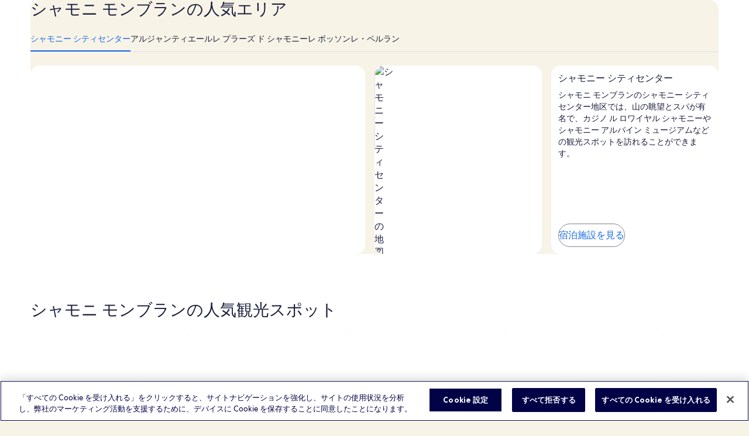

--- FILE ---
content_type: application/javascript
request_url: https://jp.hotels.com/1mXbmFt0HVrE6fnWMQ/acYbDb2k9NwzzL9rXu/THp9R0IHcgQ/X2wzL1A/wFQ4
body_size: 169832
content:
(function(){if(typeof Array.prototype.entries!=='function'){Object.defineProperty(Array.prototype,'entries',{value:function(){var index=0;const array=this;return {next:function(){if(index<array.length){return {value:[index,array[index++]],done:false};}else{return {done:true};}},[Symbol.iterator]:function(){return this;}};},writable:true,configurable:true});}}());(function(){Zp();kOJ();v8J();var fI=function sX(bW,ID){var fv=sX;while(bW!=UO){switch(bW){case qF:{while(pv(RK,VW)){if(d7(JB[YD[CK]],tQ[YD[Vb]])&&gd(JB,k5[YD[VW]])){if(Ws(k5,HP)){hg+=wP(HQ,[vg]);}return hg;}if(dP(JB[YD[CK]],tQ[YD[Vb]])){var OD=zv[k5[JB[VW]][VW]];var UK=sX(CO,[OD,Pg,AI(vg,mX[lI(mX.length,Vb)]),Jd,RK,JB[Vb]]);hg+=UK;JB=JB[VW];RK-=l5(fp,[UK]);}else if(dP(k5[JB][YD[CK]],tQ[YD[Vb]])){var OD=zv[k5[JB][VW]];var UK=sX(CO,[OD,MX,AI(vg,mX[lI(mX.length,Vb)]),YP,RK,VW]);hg+=UK;RK-=l5(fp,[UK]);}else{hg+=wP(HQ,[vg]);vg+=k5[JB];--RK;};++JB;}bW+=O4;}break;case wO:{sg=lI(n7,mX[lI(mX.length,Vb)]);bW=BO;}break;case Y4:{mX.pop();bW=UO;}break;case T:{bW+=jH;if(AW(wX,vP[O5[VW]])){do{Cs()[vP[wX]]=nP(lI(wX,LM))?function(){Gv=[];sX.call(this,cp,[vP]);return '';}:function(){var qP=vP[wX];var XW=Cs()[qP];return function(Bb,CI,MD,Bg){if(dP(arguments.length,VW)){return XW;}var Od=mW.apply(null,[fp,[Bb,CI,Og,Bg]]);Cs()[qP]=function(){return Od;};return Od;};}();++wX;}while(AW(wX,vP[O5[VW]]));}}break;case vC:{return vS;}break;case G0:{while(gd(mb,VW)){var xP=R5(lI(AI(mb,j7),mX[lI(mX.length,Vb)]),wI.length);var Pd=ZD(BB,mb);var dM=ZD(wI,xP);Oz+=wP(HQ,[hY(D5(PM(Pd),dM),D5(PM(dM),Pd))]);mb--;}bW-=t8;}break;case mH:{for(var EW=VW;AW(EW,II[dP(typeof Ev()[sb(FI)],'undefined')?Ev()[sb(FI)].call(null,qs,Ab,Kd):Ev()[sb(VW)].call(null,W7,sP,MX)]);EW=AI(EW,Vb)){Z7[gS()[f7(VW)](mI,Fg)](WX(SM(II[EW])));}var QP;return mX.pop(),QP=Z7,QP;}break;case SC:{var Ng=ID[AU];Q7=function(wd,Mb,MM){return sX.apply(this,[Jj,arguments]);};return qI(Ng);}break;case B:{var bX=Hz[sB];bW+=MU;var Uv=lI(bX.length,Vb);}break;case qJ:{for(var Dv=VW;AW(Dv,WS[Ev()[sb(VW)].call(null,kb,CK,MX)]);Dv=AI(Dv,Vb)){(function(){var l6=WS[Dv];mX.push(xz);var IM=AW(Dv,f6);var qM=IM?Ev()[sb(Vb)](Dp,XI,UP):DI()[q5(VW)](E5,pX);var Zb=IM?tQ[RB()[Eg(VW)].call(null,IB,nP(Vb),v0,hX)]:tQ[Ev()[sb(CK)](dY,gW,tg)];var TM=AI(qM,l6);f0[TM]=function(){var jI=Zb(sM(l6));f0[TM]=function(){return jI;};return jI;};mX.pop();}());}bW+=VU;}break;case m4:{bW+=DU;var JK=VW;while(AW(JK,lB.length)){var qK=ZD(lB,JK);var b5=ZD(Q6.hT,md++);vS+=wP(HQ,[D5(PM(D5(qK,b5)),hY(qK,b5))]);JK++;}}break;case AY:{vg=lI(hs,mX[lI(mX.length,Vb)]);bW=qF;}break;case zO:{return hg;}break;case DQ:{bW=UO;return nK;}break;case Hp:{bW+=mC;var tv=ID[AU];Q6=function(w5,lP,Mz,NX){return sX.apply(this,[SY,arguments]);};return HI(tv);}break;case k8:{for(var Hs=VW;AW(Hs,zz[Rg[VW]]);++Hs){Tv()[zz[Hs]]=nP(lI(Hs,Z6))?function(){ZP=[];sX.call(this,cH,[zz]);return '';}:function(){var XK=zz[Hs];var PB=Tv()[XK];return function(H6,zM,XM,ng,jB){if(dP(arguments.length,VW)){return PB;}var Ob=mW.call(null,AC,[kI,zM,XM,EI,jB]);Tv()[XK]=function(){return Ob;};return Ob;};}();}bW=UO;}break;case IJ:{if(AW(US,OB.length)){do{DI()[OB[US]]=nP(lI(US,sP))?function(){return l5.apply(this,[ZR,arguments]);}:function(){var xd=OB[US];return function(W6,fs){var Fs=kv.call(null,W6,fs);DI()[xd]=function(){return Fs;};return Fs;};}();++US;}while(AW(US,OB.length));}bW=UO;}break;case sV:{return wP(ZR,[Oz]);}break;case SY:{var hd=ID[AU];bW+=Hj;var VB=ID[qQ];var BP=ID[nF];var M6=ID[AC];var vS=AI([],[]);var md=R5(lI(M6,mX[lI(mX.length,Vb)]),tg);var lB=Yv[hd];}break;case BO:{while(pv(MW,VW)){if(d7(LX[bB[CK]],tQ[bB[Vb]])&&gd(LX,X6[bB[VW]])){if(Ws(X6,FM)){nK+=wP(HQ,[sg]);}return nK;}if(dP(LX[bB[CK]],tQ[bB[Vb]])){var UI=tI[X6[LX[VW]][VW]];var fz=sX(A9,[LX[Vb],AI(sg,mX[lI(mX.length,Vb)]),UI,MW]);nK+=fz;LX=LX[VW];MW-=l5(P,[fz]);}else if(dP(X6[LX][bB[CK]],tQ[bB[Vb]])){var UI=tI[X6[LX][VW]];var fz=sX.call(null,A9,[VW,AI(sg,mX[lI(mX.length,Vb)]),UI,MW]);nK+=fz;MW-=l5(P,[fz]);}else{nK+=wP(HQ,[sg]);sg+=X6[LX];--MW;};++LX;}bW=DQ;}break;case B0:{while(AW(Ss,j6[bB[VW]])){GS()[j6[Ss]]=nP(lI(Ss,nI))?function(){FM=[];sX.call(this,YR,[j6]);return '';}:function(){var jD=j6[Ss];var SP=GS()[jD];return function(vX,rb,VM,G5){if(dP(arguments.length,VW)){return SP;}var ZY=sX.apply(null,[A9,[vX,rb,EB,G5]]);GS()[jD]=function(){return ZY;};return ZY;};}();++Ss;}bW=UO;}break;case hp:{while(AW(cD,cz.length)){Cv()[cz[cD]]=nP(lI(cD,z5))?function(){return l5.apply(this,[R8,arguments]);}:function(){var Sv=cz[cD];return function(YI,cB,rI,cM){var I5=hz(nP(nP([])),cB,nP(nP({})),cM);Cv()[Sv]=function(){return I5;};return I5;};}();++cD;}bW=UO;}break;case JV:{bW=UO;return wP(pO,[Fd]);}break;case A8:{var j7=ID[AU];var bK=ID[qQ];var wI=BI[MX];bW-=S0;var Oz=AI([],[]);var BB=BI[bK];var mb=lI(BB.length,Vb);}break;case j9:{var cz=ID[AU];s7(cz[VW]);bW=hp;var cD=VW;}break;case C8:{bW+=SQ;while(AW(ds,Kb[ld[VW]])){qD()[Kb[ds]]=nP(lI(ds,ZB))?function(){Sb=[];sX.call(this,JF,[Kb]);return '';}:function(){var AX=Kb[ds];var J5=qD()[AX];return function(xI,QS,dX,sv){if(dP(arguments.length,VW)){return J5;}var Kg=mW(cp,[xI,g6,dX,sv]);qD()[AX]=function(){return Kg;};return Kg;};}();++ds;}}break;case l0:{bW+=Kp;return [[zS(Vb),VW,zS(gW),zS(CK),nI],[zS(z5),fD,zS(Vb)]];}break;case C:{r6=[[Vb,Vb,Vb,Vb,Vb,Vb,Vb,Vb,Vb,Vb,Vb,Vb,Vb],[MX,zS(gW),ZB,LM],[],[],[VW,VW,VW],[hX,VW,zS(LM),zS(kI)],[CK,zS(Ed),F5],[UW,LM,zS(FX)]];bW+=B4;}break;case VR:{bW=UO;if(AW(g5,Ez.length)){do{Ev()[Ez[g5]]=nP(lI(g5,FI))?function(){return l5.apply(this,[nT,arguments]);}:function(){var F7=Ez[g5];return function(z7,Td,Xz){var Ub=Q7.call(null,z7,nP(nP([])),Xz);Ev()[F7]=function(){return Ub;};return Ub;};}();++g5;}while(AW(g5,Ez.length));}}break;case A9:{var LX=ID[AU];var n7=ID[qQ];bW+=ZU;var X6=ID[nF];var MW=ID[AC];if(dP(typeof X6,bB[FI])){X6=FM;}var nK=AI([],[]);}break;case cH:{var zz=ID[AU];bW=k8;}break;case gV:{var WS=ID[AU];var f6=ID[qQ];bW=qJ;mX.push(bv);var sM=mW(OO,[]);}break;case mQ:{bW=JV;if(gd(Uv,VW)){do{var hb=R5(lI(AI(Uv,dI),mX[lI(mX.length,Vb)]),HB.length);var S5=ZD(bX,Uv);var NM=ZD(HB,hb);Fd+=wP(HQ,[D5(PM(D5(S5,NM)),hY(S5,NM))]);Uv--;}while(gd(Uv,VW));}}break;case YR:{var j6=ID[AU];var Ss=VW;bW+=QJ;}break;case A:{var n6=ID[AU];var mM=ID[qQ];var dI=ID[nF];var sB=ID[AC];bW+=cU;var HB=Hz[mz];var Fd=AI([],[]);}break;case cp:{var vP=ID[AU];bW+=PO;var wX=VW;}break;case D0:{bW+=U;return [AD,sP,M5,zS(FI),zS(CK),zS(FX),zS(fD),CK,rB,fD,zS(z5),zS(z5),zS(Z6),Z6,[Vb],zS(Xv),A7,zS(FX),gW,XP,zS(FI),zS(tg),XI,z5,zS(EI),bD,sP,fD,zS(MX),CK,z5,zS(gW),zS(LM),CX,CK,zS(MX),zS(mv),Es,zS(hX),CK,[sP],zS(z5),VW,zS(ZB),rB,zS(nt),mw,zS(gW),CX,zS(UW),cA,zS(MX),zS(nI),Dx,zS(LM),zS(fD),gW,z5,zS(Z6),fD,gW,zS(CK),z5,VW,zS(Hx),L2,zS(ZB),CX,fD,zS(sP),zS(CK),z5,zS(Vb),zS(gW),Vb,nI,zS(CX),zS(fD),CK,M5,FI,zS(gW),zS(LM),gW,fD,zS(cA),cA,zS(z5),fD,zS(Vb),z5,zS(XP),dw,ZB,cA,zS(cA),zS(CK),rB,zS(Vb),zS(z5),sP,zS(ZB),zS(CX),nI,zS(nI),CX,Vb,zS(XP),Vb,MX,zS(cA),FX,FI,zS(M5),nI,gW,M5,MX,[fD],zS(Yk),A7,zS(dx),IN,zS(FI),zS(CK),Vb,hX,MX,[fD],zS(Hx),[ZB],CX,gW,zS(FI),zS(LM),gW,fD,zS(Hx),Vb,tm,zS(UW),[VW],Vb,Vb,Vb,Vb,Vb,Vb,Vb,Vb,Vb,Vb,Vb,Vb,ZB,[VW],Vb,Vb,Vb,Vb,Vb,Vb,Vb,Vb,Vb,Vb,Vb,Vb,zS(Lq),Vb,Vb,Vb,Vb,Vb,Vb,Vb,Vb,Vb,zS(XP),LM,XP,mv,zS(hX),tg,zS(Kh),Lq,zS(XP),zS(sP),Z6,zS(hX),zS(ZN),zS(SG),tg,zS(Vb),Vb,vx,FX,zS(tt),zS(fD),dw,zS(kI),Zh,zS(z5),Vb,zS(CK),z5,zS(gW),rB,zS(gW),zS(z5),cA,zS(MX),zS(cn),M5,gW,zS(tm),A7,zS(gW),zS(z5),zS(nt),Yk,z5,zS(ZB),zS(hX),rB,zS(FX),M5,[sP],mw,zS(H2),H2,zS(H2),zS(Z6),[Vb],FI,VW,zS(CX),hX,zS(FX),VW,L2,zS(rB),zS(FI),CK,XP,zS(gW),CX,zS(nI),CX,zS(cA),dw,zS(Z6),[Vb],zS(UW),ZB,FX,Vb,ZB,zS(ZB),CK,zS(fD),cA,zS(MX),zS(XP),MX,zS(OG),[ZB],M5,fD,zS(Vb),zS(UW),fD,gW,zS(XP),UE,zS(Ll),Ll,VW,zS(OG),zS(dw),Z6,zS(k3),CX,[LM],VW,VW,CK,fD,zS(CK),zS(XP),Z6,zS(sP),FX];}break;case CO:{var k5=ID[AU];var qh=ID[qQ];var hs=ID[nF];var OA=ID[AC];bW+=rT;var RK=ID[SY];var JB=ID[P];if(dP(typeof k5,YD[FI])){k5=HP;}var hg=AI([],[]);}break;case Ap:{for(var xf=VW;AW(xf,kx.length);xf++){var MG=ZD(kx,xf);var kE=ZD(Q7.RY,tw++);B2+=wP(HQ,[D5(PM(D5(MG,kE)),hY(MG,kE))]);}return B2;}break;case JF:{var Kb=ID[AU];var ds=VW;bW+=U4;}break;case OO:{var OB=ID[AU];zE(OB[VW]);bW+=QF;var US=VW;}break;case Jj:{var QG=ID[AU];var Gt=ID[qQ];bW-=Uj;var L3=ID[nF];var B2=AI([],[]);var tw=R5(lI(QG,mX[lI(mX.length,Vb)]),UW);var kx=Yf[L3];}break;case lO:{var II=ID[AU];var px=ID[qQ];bW+=kT;mX.push(n3);var Z7=[];var SM=mW(OO,[]);var WX=px?tQ[Ev()[sb(CK)](c2,nP(VW),tg)]:tQ[RB()[Eg(VW)].call(null,nP(VW),nP(nP({})),s2,hX)];}break;case J9:{var Ez=ID[AU];qI(Ez[VW]);var g5=VW;bW=VR;}break;}}};var BE=function U3(hf,NL){'use strict';var Sh=U3;switch(hf){case j9:{var Fh=function(Yr,Jm){mX.push(nL);if(nP(sr)){for(var tG=VW;AW(tG,Mf);++tG){if(AW(tG,OG)||dP(tG,Yk)||dP(tG,Fm[ZB])||dP(tG,XL)){SA[tG]=zS(Vb);}else{SA[tG]=sr[dP(typeof Ev()[sb(hX)],AI([],[][[]]))?Ev()[sb(FI)].apply(null,[hq,C2,gG]):Ev()[sb(VW)](lK,A7,MX)];sr+=tQ[gS()[f7(fD)].apply(null,[Kx,cA])][RB()[Eg(nI)](Qw,kq,nR,ZB)](tG);}}}var Pr=gS()[f7(LM)].call(null,kQ,Vb);for(var Y3=VW;AW(Y3,Yr[Ev()[sb(VW)](lK,Yk,MX)]);Y3++){var kw=Yr[Kl()[JE(gW)].apply(null,[k3,Lq,C2,Fl])](Y3);var IA=D5(mx(Jm,FX),Fm[FX]);Jm*=Fm[gW];Jm&=f0[DI()[q5(CX)](YU,Ew)]();Jm+=Fm[M5];Jm&=Fm[z5];var bn=SA[Yr[Ev()[sb(cA)](Nl,nP(Vb),hw)](Y3)];if(dP(typeof kw[RB()[Eg(rB)](Am,mv,Oj,tg)],Cv()[VN(ZB)](Ed,Nw,Lq,St))){var pq=kw[RB()[Eg(rB)].call(null,Pg,Ab,Oj,tg)](Fm[hX]);if(gd(pq,Fm[CX])&&AW(pq,Mf)){bn=SA[pq];}}if(gd(bn,VW)){var Df=R5(IA,sr[Ev()[sb(VW)](lK,Zh,MX)]);bn+=Df;bn%=sr[Ev()[sb(VW)](lK,OG,MX)];kw=sr[bn];}Pr+=kw;}var Dt;return mX.pop(),Dt=Pr,Dt;};var jx=function(Fx){var Oh=[0x428a2f98,0x71374491,0xb5c0fbcf,0xe9b5dba5,0x3956c25b,0x59f111f1,0x923f82a4,0xab1c5ed5,0xd807aa98,0x12835b01,0x243185be,0x550c7dc3,0x72be5d74,0x80deb1fe,0x9bdc06a7,0xc19bf174,0xe49b69c1,0xefbe4786,0x0fc19dc6,0x240ca1cc,0x2de92c6f,0x4a7484aa,0x5cb0a9dc,0x76f988da,0x983e5152,0xa831c66d,0xb00327c8,0xbf597fc7,0xc6e00bf3,0xd5a79147,0x06ca6351,0x14292967,0x27b70a85,0x2e1b2138,0x4d2c6dfc,0x53380d13,0x650a7354,0x766a0abb,0x81c2c92e,0x92722c85,0xa2bfe8a1,0xa81a664b,0xc24b8b70,0xc76c51a3,0xd192e819,0xd6990624,0xf40e3585,0x106aa070,0x19a4c116,0x1e376c08,0x2748774c,0x34b0bcb5,0x391c0cb3,0x4ed8aa4a,0x5b9cca4f,0x682e6ff3,0x748f82ee,0x78a5636f,0x84c87814,0x8cc70208,0x90befffa,0xa4506ceb,0xbef9a3f7,0xc67178f2];var HL=0x6a09e667;var AK=0xbb67ae85;var LG=0x3c6ef372;var QL=0xa54ff53a;var Km=0x510e527f;var Tt=0x9b05688c;var Tw=0x1f83d9ab;var N2=0x5be0cd19;var jN=tL(Fx);var Qt=jN["length"]*8;jN+=tQ["String"]["fromCharCode"](0x80);var QN=jN["length"]/4+2;var kf=tQ["Math"]["ceil"](QN/16);var zt=new (tQ["Array"])(kf);for(var xE=0;xE<kf;xE++){zt[xE]=new (tQ["Array"])(16);for(var Qm=0;Qm<16;Qm++){zt[xE][Qm]=jN["charCodeAt"](xE*64+Qm*4)<<24|jN["charCodeAt"](xE*64+Qm*4+1)<<16|jN["charCodeAt"](xE*64+Qm*4+2)<<8|jN["charCodeAt"](xE*64+Qm*4+3)<<0;}}var fG=Qt/tQ["Math"]["pow"](2,32);zt[kf-1][14]=tQ["Math"]["floor"](fG);zt[kf-1][15]=Qt;for(var Rw=0;Rw<kf;Rw++){var Rn=new (tQ["Array"])(64);var Gw=HL;var F3=AK;var Hm=LG;var jl=QL;var cq=Km;var hA=Tt;var Sl=Tw;var X3=N2;for(var kt=0;kt<64;kt++){var lm=void 0,J3=void 0,dL=void 0,Fk=void 0,wK=void 0,Wn=void 0;if(kt<16)Rn[kt]=zt[Rw][kt];else{lm=mm(Rn[kt-15],7)^mm(Rn[kt-15],18)^Rn[kt-15]>>>3;J3=mm(Rn[kt-2],17)^mm(Rn[kt-2],19)^Rn[kt-2]>>>10;Rn[kt]=Rn[kt-16]+lm+Rn[kt-7]+J3;}J3=mm(cq,6)^mm(cq,11)^mm(cq,25);dL=cq&hA^~cq&Sl;Fk=X3+J3+dL+Oh[kt]+Rn[kt];lm=mm(Gw,2)^mm(Gw,13)^mm(Gw,22);wK=Gw&F3^Gw&Hm^F3&Hm;Wn=lm+wK;X3=Sl;Sl=hA;hA=cq;cq=jl+Fk>>>0;jl=Hm;Hm=F3;F3=Gw;Gw=Fk+Wn>>>0;}HL=HL+Gw;AK=AK+F3;LG=LG+Hm;QL=QL+jl;Km=Km+cq;Tt=Tt+hA;Tw=Tw+Sl;N2=N2+X3;}return [HL>>24&0xff,HL>>16&0xff,HL>>8&0xff,HL&0xff,AK>>24&0xff,AK>>16&0xff,AK>>8&0xff,AK&0xff,LG>>24&0xff,LG>>16&0xff,LG>>8&0xff,LG&0xff,QL>>24&0xff,QL>>16&0xff,QL>>8&0xff,QL&0xff,Km>>24&0xff,Km>>16&0xff,Km>>8&0xff,Km&0xff,Tt>>24&0xff,Tt>>16&0xff,Tt>>8&0xff,Tt&0xff,Tw>>24&0xff,Tw>>16&0xff,Tw>>8&0xff,Tw&0xff,N2>>24&0xff,N2>>16&0xff,N2>>8&0xff,N2&0xff];};var ln=function(){var Im=O2();var xk=-1;if(Im["indexOf"]('Trident/7.0')>-1)xk=11;else if(Im["indexOf"]('Trident/6.0')>-1)xk=10;else if(Im["indexOf"]('Trident/5.0')>-1)xk=9;else xk=0;return xk>=9;};var Xh=function(){var A3=bw();var VA=tQ["Object"]["prototype"]["hasOwnProperty"].call(tQ["Navigator"]["prototype"],'mediaDevices');var Nt=tQ["Object"]["prototype"]["hasOwnProperty"].call(tQ["Navigator"]["prototype"],'serviceWorker');var z3=! !tQ["window"]["browser"];var pG=typeof tQ["ServiceWorker"]==='function';var hn=typeof tQ["ServiceWorkerContainer"]==='function';var Hw=typeof tQ["frames"]["ServiceWorkerRegistration"]==='function';var nA=tQ["window"]["location"]&&tQ["window"]["location"]["protocol"]==='http:';var fl=A3&&(!VA||!Nt||!pG||!z3||!hn||!Hw)&&!nA;return fl;};var bw=function(){var On=O2();var kG=/(iPhone|iPad).*AppleWebKit(?!.*(Version|CriOS))/i["test"](On);var xx=tQ["navigator"]["platform"]==='MacIntel'&&tQ["navigator"]["maxTouchPoints"]>1&&/(Safari)/["test"](On)&&!tQ["window"]["MSStream"]&&typeof tQ["navigator"]["standalone"]!=='undefined';return kG||xx;};var DE=function(Om){var Yq=tQ["Math"]["floor"](tQ["Math"]["random"]()*100000+10000);var Qh=tQ["String"](Om*Yq);var P2=0;var Vm=[];var tk=Qh["length"]>=18?true:false;while(Vm["length"]<6){Vm["push"](tQ["parseInt"](Qh["slice"](P2,P2+2),10));P2=tk?P2+3:P2+2;}var Wm=kl(Vm);return [Yq,Wm];};var IG=function(nG){if(nG===null||nG===undefined){return 0;}var rt=function K2(QE){return nG["toLowerCase"]()["includes"](QE["toLowerCase"]());};var Vq=0;(lh&&lh["fields"]||[])["some"](function(Bw){var ZL=Bw["type"];var th=Bw["labels"];if(th["some"](rt)){Vq=Pt[ZL];if(Bw["extensions"]&&Bw["extensions"]["labels"]&&Bw["extensions"]["labels"]["some"](function(Fr){return nG["toLowerCase"]()["includes"](Fr["toLowerCase"]());})){Vq=Pt[Bw["extensions"]["type"]];}return true;}return false;});return Vq;};var qA=function(FN){if(FN===undefined||FN==null){return false;}var RL=function Mw(q2){return FN["toLowerCase"]()===q2["toLowerCase"]();};return Pf["some"](RL);};var Vl=function(wn){try{var qE=new (tQ["Set"])(tQ["Object"]["values"](Pt));return wn["split"](';')["some"](function(X2){var Z3=X2["split"](',');var Dq=tQ["Number"](Z3[Z3["length"]-1]);return qE["has"](Dq);});}catch(BA){return false;}};var zk=function(Jr){var hN='';var At=0;if(Jr==null||tQ["document"]["activeElement"]==null){return l5(Vj,["elementFullId",hN,"elementIdType",At]);}var U2=['id','name','for','placeholder','aria-label','aria-labelledby'];U2["forEach"](function(H3){if(!Jr["hasAttribute"](H3)||hN!==''&&At!==0){return;}var v3=Jr["getAttribute"](H3);if(hN===''&&(v3!==null||v3!==undefined)){hN=v3;}if(At===0){At=IG(v3);}});return l5(Vj,["elementFullId",hN,"elementIdType",At]);};var Ot=function(rm){var fx;if(rm==null){fx=tQ["document"]["activeElement"];}else fx=rm;if(tQ["document"]["activeElement"]==null)return -1;var dl=fx["getAttribute"]('name');if(dl==null){var m3=fx["getAttribute"]('id');if(m3==null)return -1;else return Px(m3);}return Px(dl);};var V3=function(NA){var FE=-1;var D3=[];if(! !NA&&typeof NA==='string'&&NA["length"]>0){var PE=NA["split"](';');if(PE["length"]>1&&PE[PE["length"]-1]===''){PE["pop"]();}FE=tQ["Math"]["floor"](tQ["Math"]["random"]()*PE["length"]);var j2=PE[FE]["split"](',');for(var Jf in j2){if(!tQ["isNaN"](j2[Jf])&&!tQ["isNaN"](tQ["parseInt"](j2[Jf],10))){D3["push"](j2[Jf]);}}}else{var tE=tQ["String"](ql(1,5));var Mq='1';var jw=tQ["String"](ql(20,70));var rE=tQ["String"](ql(100,300));var kh=tQ["String"](ql(100,300));D3=[tE,Mq,jw,rE,kh];}return [FE,D3];};var G2=function(pn,wh){var rq=typeof pn==='string'&&pn["length"]>0;var Ak=!tQ["isNaN"](wh)&&(tQ["Number"](wh)===-1||Ur()<tQ["Number"](wh));if(!(rq&&Ak)){return false;}var AL='^([a-fA-F0-9]{31,32})$';return pn["search"](AL)!==-1;};var Gx=function(EA,jt,NN){var ft;do{ft=rf(HY,[EA,jt]);}while(dP(R5(ft,NN),Fm[hX]));return ft;};var mn=function(Qf){mX.push(ZB);var Ph=bw(Qf);var lq=tQ[gS()[f7(MX)](bE,Hx)][dP(typeof Ev()[sb(XP)],AI([],[][[]]))?Ev()[sb(FI)].call(null,Vb,pX,nm):Ev()[sb(LM)](Ax,nP(nP(Vb)),Vt)][RB()[Eg(hX)].call(null,sl,ZB,TN,mG)].call(tQ[RB()[Eg(Ww)].apply(null,[XP,Yt,XL,Kh])][Ev()[sb(LM)](Ax,YP,Vt)],Ev()[sb(Qw)].call(null,lL,nP([]),sE));var Dl=tQ[gS()[f7(MX)](bE,Hx)][Ev()[sb(LM)].apply(null,[Ax,Sn,Vt])][RB()[Eg(hX)].apply(null,[Yt,Dx,TN,mG])].call(tQ[RB()[Eg(Ww)](sP,mw,XL,Kh)][Ev()[sb(LM)](Ax,df,Vt)],RB()[Eg(C2)](nP(Vb),OG,Rm,sl));var Ik=nP(nP(tQ[RB()[Eg(LM)](CK,lf,Xq,Zh)][qD()[Pk(M5)].apply(null,[XG,dw,mz,ZB])]));var Tm=dP(typeof tQ[Kl()[JE(mG)](H2,Pg,nP(nP({})),Gq)],Cv()[VN(ZB)].apply(null,[UE,Nw,nP(nP({})),jh]));var bq=dP(typeof tQ[dP(typeof DI()[q5(M5)],AI([],[][[]]))?DI()[q5(sP)](f3,Bn):DI()[q5(Qw)](R2,kq)],Cv()[VN(ZB)].apply(null,[UE,Nw,MX,jh]));var Fn=dP(typeof tQ[DI()[q5(Xv)](UL,Ww)][d7(typeof Tv()[XN(VW)],'undefined')?Tv()[XN(fD)](mG,b3,Mx,Zh,CX):Tv()[XN(Z6)](gE,Pw,rx,Vb,Sk)],Cv()[VN(ZB)].apply(null,[nP(nP(VW)),Nw,Yt,jh]));var jA=tQ[RB()[Eg(LM)](nP(nP(VW)),nP(nP([])),Xq,Zh)][DI()[q5(Zh)](M2,YL)]&&dP(tQ[RB()[Eg(LM)](Vb,IB,Xq,Zh)][DI()[q5(Zh)](M2,YL)][Cv()[VN(A7)](Z6,pX,nP(nP([])),ON)],DI()[q5(H2)].apply(null,[LN,Bm]));var Vr=Ph&&(nP(lq)||nP(Dl)||nP(Tm)||nP(Ik)||nP(bq)||nP(Fn))&&nP(jA);var ll;return mX.pop(),ll=Vr,ll;};var Dr=function(WA){mX.push(En);var cm;return cm=GN()[Ev()[sb(pX)](nq,tf,zq)](function Rl(ph){mX.push(bA);while(Vb)switch(ph[d7(typeof Cv()[VN(sP)],AI([],[][[]]))?Cv()[VN(mw)](b3,Qw,S2,d0):Cv()[VN(z5)].apply(null,[nP(VW),Ql,Sn,Sn])]=ph[RB()[Eg(IN)].apply(null,[nP(nP(VW)),dx,Bk,A2])]){case VW:if(sx(dP(typeof gS()[f7(Yk)],AI('',[][[]]))?gS()[f7(M5)](Bt,LL):gS()[f7(F5)](jJ,TE),tQ[gS()[f7(Es)](FH,b3)])){ph[RB()[Eg(IN)].call(null,XP,b3,Bk,A2)]=Fm[Vb];break;}{var Aq;return Aq=ph[gS()[f7(A7)](IQ,Dm)](Ev()[sb(cn)](xn,L2,br),null),mX.pop(),Aq;}case f0[DI()[q5(mw)](IR,Og)]():{var cN;return cN=ph[gS()[f7(A7)].apply(null,[IQ,Dm])](Ev()[sb(cn)].apply(null,[xn,Tf,br]),tQ[gS()[f7(Es)](FH,b3)][gS()[f7(F5)].apply(null,[jJ,TE])][DI()[q5(ZN)](Mm,IN)](WA)),mX.pop(),cN;}case FI:case RB()[Eg(F5)](Ww,EB,R2,WN):{var jm;return jm=ph[d7(typeof DI()[q5(C2)],'undefined')?DI()[q5(pX)].apply(null,[Kw,Yk]):DI()[q5(sP)].apply(null,[nx,xm])](),mX.pop(),jm;}}mX.pop();},null,null,null,tQ[d7(typeof gS()[f7(gW)],AI([],[][[]]))?gS()[f7(Xv)](Ul,EI):gS()[f7(M5)](KA,Of)]),mX.pop(),cm;};var It=function(){if(nP({})){}else if(nP(qQ)){}else if(nP({})){}else if(nP({})){}else if(nP(qQ)){}else if(nP(qQ)){}else if(nP(qQ)){}else if(nP(nP(AU))){}else if(nP({})){}else if(nP({})){}else if(nP(qQ)){}else if(nP([])){}else if(nP([])){}else if(nP(qQ)){}else if(nP({})){}else if(nP([])){}else if(nP({})){}else if(nP([])){}else if(nP(qQ)){}else if(nP({})){}else if(nP({})){}else if(nP({})){}else if(nP(qQ)){}else if(nP({})){}else if(nP([])){}else if(nP(nP(AU))){}else if(nP({})){}else if(nP([])){}else if(nP({})){}else if(nP([])){}else if(nP({})){}else if(nP({})){}else if(nP(nP(AU))){}else if(nP([])){}else if(nP(qQ)){}else if(nP([])){}else if(nP([])){}else if(nP(nP(AU))){}else if(nP([])){}else if(nP({})){}else if(nP(nP(AU))){}else if(nP({})){}else if(nP([])){}else if(nP(qQ)){}else if(nP(AU)){return function Sm(Mt){mX.push(RN);var R3=hk();var E3=tQ[gS()[f7(ZB)](W2,dx)](Dh(Mt[Ev()[sb(Xv)](pr,H2,Lq)],Fm[k3]),f0[d7(typeof Ev()[sb(M5)],AI('',[][[]]))?Ev()[sb(Zh)](rh,gW,L2):Ev()[sb(FI)].apply(null,[Zk,nt,Il])]());var cK=[tQ[Ev()[sb(rB)].apply(null,[l3,nP(VW),Hx])](Oq(R3,E3)),R3];var Wh;return Wh=cK[DI()[q5(XP)].call(null,Z8,M5)](Ev()[sb(H2)](x3,M5,mv)),mX.pop(),Wh;};}else{}};var Kf=function(){mX.push(ME);try{var Rx=mX.length;var cw=nP(qQ);var sf=wG();var k2=KE()[dP(typeof Kl()[JE(cA)],AI([],[][[]]))?Kl()[JE(FX)](Nx,Qk,T2,I3):Kl()[JE(Hx)].apply(null,[tf,cn,nP(VW),cG])](new (tQ[d7(typeof RB()[Eg(cA)],AI('',[][[]]))?RB()[Eg(Ed)].call(null,Ed,nP(VW),R9,SG):RB()[Eg(Z6)].apply(null,[Lq,Xv,gh,Bl])])(Cs()[ht(XP)](gw,Vb,z5,FA),DI()[q5(Yk)].call(null,jj,Ef)),Cv()[VN(IN)].apply(null,[IB,T2,cn,MH]));var bf=wG();var Lx=lI(bf,sf);var Mk;return Mk=l5(Vj,[jE()[qL(z5)](FX,v9,Yt,hw,wE),k2,RB()[Eg(UE)](C2,XP,kH,Qw),Lx]),mX.pop(),Mk;}catch(Wk){mX.splice(lI(Rx,Vb),Infinity,ME);var Tx;return mX.pop(),Tx={},Tx;}mX.pop();};var KE=function(){mX.push(rB);var gn=tQ[GS()[HA(sP)](Rt,Xk,Zh,fD)][Ev()[sb(ZN)](pm,H2,wx)]?tQ[GS()[HA(sP)](Rt,Xk,Yk,fD)][dP(typeof Ev()[sb(fD)],AI('',[][[]]))?Ev()[sb(FI)].call(null,Qx,M5,JG):Ev()[sb(ZN)].call(null,pm,pX,wx)]:zS(Vb);var pt=tQ[GS()[HA(sP)].apply(null,[Rt,Xk,nI,fD])][RB()[Eg(Tf)](FX,nP(Vb),fN,Ll)]?tQ[GS()[HA(sP)](Rt,Xk,df,fD)][RB()[Eg(Tf)](nP(nP({})),nP(nP(Vb)),fN,Ll)]:zS(Vb);var qw=tQ[gS()[f7(Es)](GL,b3)][dP(typeof DI()[q5(OG)],AI([],[][[]]))?DI()[q5(sP)].apply(null,[hE,dN]):DI()[q5(Ed)](Pq,df)]?tQ[gS()[f7(Es)](GL,b3)][DI()[q5(Ed)].call(null,Pq,df)]:zS(Vb);var Bh=tQ[gS()[f7(Es)].apply(null,[GL,b3])][dP(typeof Tv()[XN(Vb)],AI(gS()[f7(LM)](S3,Vb),[][[]]))?Tv()[XN(Z6)](UW,MN,Dk,vx,Cm):Tv()[XN(FX)].apply(null,[sP,z5,jn,FI,XL])]?tQ[gS()[f7(Es)].call(null,GL,b3)][Tv()[XN(FX)](Kh,z5,jn,OL,XL)]():zS(Vb);var TL=tQ[gS()[f7(Es)](GL,b3)][gS()[f7(Ed)](Ab,Ww)]?tQ[gS()[f7(Es)].apply(null,[GL,b3])][gS()[f7(Ed)](Ab,Ww)]:zS(Vb);var dA=zS(Fm[CK]);var Tl=[gS()[f7(LM)](S3,Vb),dA,gS()[f7(In)](hw,f3),rf(bj,[]),nf(SY,[]),nf(YR,[]),nf(j9,[]),rf(UT,[]),nf(l0,[]),gn,pt,qw,Bh,TL];var Bq;return Bq=Tl[d7(typeof DI()[q5(pX)],AI([],[][[]]))?DI()[q5(XP)].call(null,Mm,M5):DI()[q5(sP)].apply(null,[xm,Jk])](gS()[f7(tm)](Br,F5)),mX.pop(),Bq;};var EG=function(){mX.push(nl);var vm;return vm=nf(A,[tQ[RB()[Eg(LM)](Sn,lf,Gl,Zh)]]),mX.pop(),vm;};var ck=function(){var Ih=[vh,Hl];mX.push(SE);var g3=Lf(Uq);if(d7(g3,nP(qQ))){try{var T3=mX.length;var mq=nP(qQ);var tx=tQ[dP(typeof Cv()[VN(sP)],'undefined')?Cv()[VN(z5)](nP(nP(VW)),Yw,nP(nP(Vb)),CK):Cv()[VN(kI)](cA,OL,pX,tH)](g3)[d7(typeof gS()[f7(Hx)],AI('',[][[]]))?gS()[f7(UW)](v8,Ox):gS()[f7(M5)].apply(null,[Vn,Lq])](gS()[f7(TE)].apply(null,[qV,tl]));if(gd(tx[Ev()[sb(VW)].call(null,EH,nP(nP({})),MX)],LM)){var BL=tQ[gS()[f7(ZB)].call(null,Nf,dx)](tx[CK],M5);BL=tQ[xG()[Uh(XP)].call(null,g6,In,hx,nP(nP([])),sP,RG)](BL)?vh:BL;Ih[VW]=BL;}}catch(hm){mX.splice(lI(T3,Vb),Infinity,SE);}}var ww;return mX.pop(),ww=Ih,ww;};var Ek=function(){var Cq=[zS(Fm[CK]),zS(Fm[CK])];var pk=Lf(wm);mX.push(wl);if(d7(pk,nP(nP(AU)))){try{var Jn=mX.length;var CN=nP(nP(AU));var vE=tQ[Cv()[VN(kI)](nP(VW),OL,CX,Rk)](pk)[d7(typeof gS()[f7(FX)],AI('',[][[]]))?gS()[f7(UW)].call(null,fK,Ox):gS()[f7(M5)].apply(null,[Y2,B3])](dP(typeof gS()[f7(mG)],AI('',[][[]]))?gS()[f7(M5)].call(null,sA,Dn):gS()[f7(TE)](tV,tl));if(gd(vE[d7(typeof Ev()[sb(TE)],'undefined')?Ev()[sb(VW)](J4,Ab,MX):Ev()[sb(FI)].call(null,XA,Dx,fw)],LM)){var s3=tQ[dP(typeof gS()[f7(Zh)],AI('',[][[]]))?gS()[f7(M5)](M5,w2):gS()[f7(ZB)](m2,dx)](vE[Fm[CK]],M5);var PN=tQ[gS()[f7(ZB)].apply(null,[m2,dx])](vE[FI],M5);s3=tQ[xG()[Uh(XP)](EI,Yt,Ux,jr,sP,RG)](s3)?zS(Vb):s3;PN=tQ[xG()[Uh(XP)](Ab,UP,Ux,Jd,sP,RG)](PN)?zS(Vb):PN;Cq=[PN,s3];}}catch(Tr){mX.splice(lI(Jn,Vb),Infinity,wl);}}var Af;return mX.pop(),Af=Cq,Af;};var DG=function(){mX.push(rL);var lG=gS()[f7(LM)](dj,Vb);var xt=Lf(wm);if(xt){try{var Qr=mX.length;var vL=nP(qQ);var bG=tQ[Cv()[VN(kI)](nP(nP(VW)),OL,T2,JL)](xt)[gS()[f7(UW)](Xn,Ox)](gS()[f7(TE)](qY,tl));lG=bG[VW];}catch(dG){mX.splice(lI(Qr,Vb),Infinity,rL);}}var vf;return mX.pop(),vf=lG,vf;};var dr=function(bL,Em){mX.push(Ch);for(var c3=VW;AW(c3,Em[Ev()[sb(VW)](bQ,nP(nP(Vb)),MX)]);c3++){var lN=Em[c3];lN[RB()[Eg(ZB)](nP(nP([])),YP,JY,LM)]=lN[RB()[Eg(ZB)](tf,IN,JY,LM)]||nP(nP(AU));lN[Ev()[sb(nI)].call(null,I6,Sn,Ef)]=nP(nP({}));if(sx(Cv()[VN(Vb)].apply(null,[tt,Xk,SG,Tq]),lN))lN[DI()[q5(gW)].apply(null,[qk,Am])]=nP(nP([]));tQ[gS()[f7(MX)](FP,Hx)][Kl()[JE(XP)](gE,nP(Vb),Jd,pP)](bL,tA(lN[Kl()[JE(Xv)](tl,tt,Fg,l7)]),lN);}mX.pop();};var Nm=function(Q2,wA,Yn){mX.push(wN);if(wA)dr(Q2[Ev()[sb(LM)](XD,Mx,Vt)],wA);if(Yn)dr(Q2,Yn);tQ[gS()[f7(MX)](fY,Hx)][d7(typeof Kl()[JE(dx)],AI('',[][[]]))?Kl()[JE(XP)].call(null,gE,H2,Ew,Fv):Kl()[JE(FX)].apply(null,[Jl,cn,nP(VW),Pm])](Q2,d7(typeof Ev()[sb(Yk)],'undefined')?Ev()[sb(LM)](XD,nP(nP([])),Vt):Ev()[sb(FI)](pA,Ed,vl),l5(Vj,[DI()[q5(gW)].apply(null,[vr,Am]),nP({})]));var Dw;return mX.pop(),Dw=Q2,Dw;};var tA=function(VE){mX.push(Wl);var Xl=Zt(VE,Cv()[VN(LM)](H2,DL,S2,MP));var bh;return bh=Ws(RB()[Eg(mG)](nP(nP(VW)),T2,Y6,Mx),Ff(Xl))?Xl:tQ[gS()[f7(fD)](Rb,cA)](Xl),mX.pop(),bh;};var Zt=function(Lm,CL){mX.push(tN);if(Eq(Kl()[JE(MX)].call(null,MX,sl,nP([]),hq),Ff(Lm))||nP(Lm)){var Al;return mX.pop(),Al=Lm,Al;}var dq=Lm[tQ[xG()[Uh(Vb)].call(null,S2,Hx,Th,Am,fD,vk)][gS()[f7(bD)](VL,SG)]];if(d7(zG(VW),dq)){var hL=dq.call(Lm,CL||gS()[f7(cA)](wk,Yk));if(Eq(Kl()[JE(MX)].call(null,MX,Am,MX,hq),Ff(hL))){var gq;return mX.pop(),gq=hL,gq;}throw new (tQ[Cv()[VN(gW)](g6,Z2,Ww,Gg)])(Ev()[sb(Qk)].apply(null,[qn,Z6,Yk]));}var Kn;return Kn=(dP(Cv()[VN(LM)](Lq,DL,df,K3),CL)?tQ[gS()[f7(fD)].apply(null,[SL,cA])]:tQ[Cv()[VN(CX)].call(null,nP(Vb),CX,YL,vr)])(Lm),mX.pop(),Kn;};var xA=function(kn){mX.push(fA);if(nP(kn)){LA=Mx;F2=XG;mE=f0[dP(typeof RB()[Eg(b3)],'undefined')?RB()[Eg(Z6)].apply(null,[nP(VW),I2,lk,Hh]):RB()[Eg(EB)].apply(null,[IN,Es,K6,CX])]();Bx=dw;Gf=dw;Um=Fm[pX];Wt=dw;rA=dw;GK=dw;}mX.pop();};var Xx=function(){mX.push(tq);jk=dP(typeof gS()[f7(cE)],AI([],[][[]]))?gS()[f7(M5)].call(null,Rr,rw):gS()[f7(LM)].call(null,As,Vb);zm=VW;rl=VW;gt=VW;mK=gS()[f7(LM)](As,Vb);D2=VW;xL=VW;Yl=VW;ML=gS()[f7(LM)](As,Vb);lw=VW;Cw=VW;VG=VW;dE=VW;mX.pop();qf=VW;Gk=VW;};var jf=function(){V2=VW;mX.push(p2);mL=d7(typeof gS()[f7(dx)],'undefined')?gS()[f7(LM)].apply(null,[DK,Vb]):gS()[f7(M5)].call(null,sL,fk);Sx={};JN=gS()[f7(LM)](DK,Vb);mX.pop();tn=VW;Ah=VW;};var Ut=function(Vf,G3,l2){mX.push(kk);try{var Fq=mX.length;var EN=nP({});var Ck=VW;var QA=nP([]);if(d7(G3,Vb)&&gd(rl,mE)){if(nP(Vh[Ev()[sb(AD)].apply(null,[XA,tt,Mx])])){QA=nP(AU);Vh[Ev()[sb(AD)](XA,cA,Mx)]=nP(AU);}var z2;return z2=l5(Vj,[Ev()[sb(Og)].call(null,wf,YP,E2),Ck,xG()[Uh(L2)](Ew,LM,Zw,CX,Dx,rB),QA,Ev()[sb(cE)](nB,Vb,Ew),zm]),mX.pop(),z2;}if(dP(G3,Vb)&&AW(zm,F2)||d7(G3,Vb)&&AW(rl,mE)){var hK=Vf?Vf:tQ[RB()[Eg(LM)].call(null,M5,I2,HG,Zh)][dP(typeof jE()[qL(dw)],AI(gS()[f7(LM)].call(null,hJ,Vb),[][[]]))?jE()[qL(gW)](AG,If,sl,rB,wf):jE()[qL(dw)](sP,Zw,I2,Kh,Xk)];var n2=zS(Vb);var zL=zS(Vb);if(hK&&hK[Cv()[VN(Tf)](cn,cn,nP([]),p3)]&&hK[dP(typeof Kl()[JE(XI)],'undefined')?Kl()[JE(FX)](Fw,Qk,lf,cf):Kl()[JE(Zh)](In,Xv,Ed,UA)]){n2=tQ[dP(typeof Cv()[VN(EB)],AI([],[][[]]))?Cv()[VN(z5)].apply(null,[FI,UN,ZN,RE]):Cv()[VN(VW)](bD,MX,FX,Kw)][gS()[f7(ZN)](pN,Sn)](hK[Cv()[VN(Tf)](nP(nP({})),cn,Tf,p3)]);zL=tQ[Cv()[VN(VW)](Mx,MX,Dm,Kw)][gS()[f7(ZN)].call(null,pN,Sn)](hK[Kl()[JE(Zh)](In,jr,EB,UA)]);}else if(hK&&hK[Cs()[ht(L2)](zq,ZB,mG,xN)]&&hK[d7(typeof jE()[qL(ZB)],AI(gS()[f7(LM)](hJ,Vb),[][[]]))?jE()[qL(UW)](ZB,xN,M5,FX,sq):jE()[qL(gW)].call(null,TE,vG,FX,IB,Yh)]){n2=tQ[d7(typeof Cv()[VN(Qk)],AI([],[][[]]))?Cv()[VN(VW)].call(null,jr,MX,L2,Kw):Cv()[VN(z5)](nP([]),P3,g6,CG)][gS()[f7(ZN)](pN,Sn)](hK[d7(typeof Cs()[ht(fD)],AI([],[][[]]))?Cs()[ht(L2)](zq,ZB,Qk,xN):Cs()[ht(LM)](vx,mz,C2,E2)]);zL=tQ[dP(typeof Cv()[VN(Xv)],AI('',[][[]]))?Cv()[VN(z5)](nP(nP(VW)),Kh,Tf,nh):Cv()[VN(VW)](XL,MX,df,Kw)][gS()[f7(ZN)].call(null,pN,Sn)](hK[jE()[qL(UW)].call(null,ZB,xN,tg,tm,sq)]);}var gx=hK[Ev()[sb(EB)].apply(null,[fw,nP(Vb),CK])];if(Ws(gx,null))gx=hK[d7(typeof gS()[f7(df)],'undefined')?gS()[f7(Ab)](Rr,XI):gS()[f7(M5)](mG,zh)];var sh=Ot(gx);Ck=lI(wG(),l2);var Iq=gS()[f7(LM)].call(null,hJ,Vb)[DI()[q5(nI)](tN,VW)](dE,Ev()[sb(df)](SN,tl,Qk))[DI()[q5(nI)](tN,VW)](G3,d7(typeof Ev()[sb(UE)],AI([],[][[]]))?Ev()[sb(df)](SN,df,Qk):Ev()[sb(FI)](HE,nP([]),nw))[DI()[q5(nI)](tN,VW)](Ck,Ev()[sb(df)](SN,IN,Qk))[DI()[q5(nI)].apply(null,[tN,VW])](n2,Ev()[sb(df)](SN,IB,Qk))[DI()[q5(nI)].call(null,tN,VW)](zL);if(d7(G3,Vb)){Iq=gS()[f7(LM)](hJ,Vb)[d7(typeof DI()[q5(L2)],AI([],[][[]]))?DI()[q5(nI)].call(null,tN,VW):DI()[q5(sP)](lx,WL)](Iq,Ev()[sb(df)].call(null,SN,XP,Qk))[DI()[q5(nI)](tN,VW)](sh);var Mn=Eq(typeof hK[xG()[Uh(b3)](T2,FX,nn,nP(nP({})),sP,VW)],d7(typeof DI()[q5(hX)],AI('',[][[]]))?DI()[q5(ZB)](PL,nI):DI()[q5(sP)](CX,bl))?hK[xG()[Uh(b3)].call(null,YP,mv,nn,XL,sP,VW)]:hK[dP(typeof GS()[HA(Vb)],AI([],[][[]]))?GS()[HA(nI)](Hf,Bt,UP,hl):GS()[HA(M5)].call(null,b3,qN,Sn,fD)];if(Eq(Mn,null)&&d7(Mn,Vb))Iq=gS()[f7(LM)](hJ,Vb)[DI()[q5(nI)](tN,VW)](Iq,Ev()[sb(df)].apply(null,[SN,sl,Qk]))[DI()[q5(nI)](tN,VW)](Mn);}if(Eq(typeof hK[gS()[f7(Qk)].call(null,wE,wt)],DI()[q5(ZB)](PL,nI))&&dP(hK[gS()[f7(Qk)](wE,wt)],nP(nP(AU))))Iq=(d7(typeof gS()[f7(cn)],AI([],[][[]]))?gS()[f7(LM)](hJ,Vb):gS()[f7(M5)](Q3,Cl))[DI()[q5(nI)](tN,VW)](Iq,Cv()[VN(vx)](nP({}),Hx,Dm,UN));Iq=gS()[f7(LM)].apply(null,[hJ,Vb])[DI()[q5(nI)](tN,VW)](Iq,gS()[f7(tm)](Qq,F5));gt=AI(AI(AI(AI(AI(gt,dE),G3),Ck),n2),zL);jk=AI(jk,Iq);}if(dP(G3,Vb))zm++;else rl++;dE++;var fL;return fL=l5(Vj,[Ev()[sb(Og)](wf,TE,E2),Ck,xG()[Uh(L2)](DN,nP([]),Zw,bD,Dx,rB),QA,Ev()[sb(cE)].apply(null,[nB,k3,Ew]),zm]),mX.pop(),fL;}catch(rG){mX.splice(lI(Fq,Vb),Infinity,kk);}mX.pop();};var MA=function(YG,DA,w3){mX.push(Kh);try{var Jw=mX.length;var fm=nP({});var jq=YG?YG:tQ[RB()[Eg(LM)].call(null,Tf,Mx,Nn,Zh)][jE()[qL(dw)].apply(null,[sP,kL,EB,H2,Xk])];var El=VW;var Jh=zS(Vb);var rn=Fm[CK];var Lh=nP(nP(AU));if(gd(tn,LA)){if(nP(Vh[Ev()[sb(AD)].apply(null,[O3,bD,Mx])])){Lh=nP(nP(qQ));Vh[Ev()[sb(AD)](O3,nP({}),Mx)]=nP(nP({}));}var Lw;return Lw=l5(Vj,[Ev()[sb(Og)](Kk,tg,E2),El,RB()[Eg(OL)](Yt,kI,Ow,f3),Jh,xG()[Uh(L2)].apply(null,[cn,EB,kL,rB,Dx,rB]),Lh]),mX.pop(),Lw;}if(AW(tn,LA)&&jq&&d7(jq[dP(typeof Cs()[ht(b3)],AI([],[][[]]))?Cs()[ht(LM)](LK,Zn,LM,Ir):Cs()[ht(b3)].call(null,LL,ZB,Pg,Qx)],undefined)){Jh=jq[d7(typeof Cs()[ht(tm)],'undefined')?Cs()[ht(b3)](LL,ZB,kq,Qx):Cs()[ht(LM)](km,Vt,b3,Vw)];var LE=jq[jE()[qL(tm)](FX,Hn,FX,cn,Yh)];var CA=jq[DI()[q5(Ab)](HN,OL)]?Vb:VW;var Lt=jq[RB()[Eg(S2)].apply(null,[Ww,bD,Hk,IB])]?Vb:VW;var C3=jq[Ev()[sb(OL)](zA,TE,Bt)]?Vb:VW;var vN=jq[Cv()[VN(kq)](tf,z5,Xv,CE)]?Vb:VW;var GE=AI(AI(AI(Oq(CA,FX),Oq(Lt,LM)),Oq(C3,CK)),vN);El=lI(wG(),w3);var gm=Ot(null);var Iw=VW;if(LE&&Jh){if(d7(LE,VW)&&d7(Jh,VW)&&d7(LE,Jh))Jh=zS(Vb);else Jh=d7(Jh,Fm[hX])?Jh:LE;}if(dP(Lt,VW)&&dP(C3,VW)&&dP(vN,VW)&&pv(Jh,OG)){if(dP(DA,FI)&&gd(Jh,OG)&&XE(Jh,NG))Jh=zS(CK);else if(gd(Jh,mG)&&XE(Jh,F5))Jh=zS(Fm[LM]);else if(gd(Jh,Fm[A7])&&XE(Jh,wt))Jh=zS(LM);else Jh=zS(CK);}if(d7(gm,OE)){KG=VW;OE=gm;}else KG=AI(KG,Vb);var dk=Ex(Jh);if(dP(dk,VW)){var Rq=gS()[f7(LM)](x2,Vb)[dP(typeof DI()[q5(LM)],'undefined')?DI()[q5(sP)].call(null,Zx,KL):DI()[q5(nI)].call(null,Vx,VW)](tn,Ev()[sb(df)](BG,nP(Vb),Qk))[DI()[q5(nI)].call(null,Vx,VW)](DA,Ev()[sb(df)](BG,lf,Qk))[DI()[q5(nI)].call(null,Vx,VW)](El,dP(typeof Ev()[sb(cn)],AI([],[][[]]))?Ev()[sb(FI)].call(null,sm,Lq,UL):Ev()[sb(df)](BG,nt,Qk))[DI()[q5(nI)](Vx,VW)](Jh,dP(typeof Ev()[sb(XI)],AI([],[][[]]))?Ev()[sb(FI)].call(null,AG,Tf,qx):Ev()[sb(df)].apply(null,[BG,T2,Qk]))[DI()[q5(nI)](Vx,VW)](Iw,dP(typeof Ev()[sb(cA)],'undefined')?Ev()[sb(FI)](KN,Ed,Vb):Ev()[sb(df)](BG,nP(Vb),Qk))[DI()[q5(nI)](Vx,VW)](GE,d7(typeof Ev()[sb(ZN)],'undefined')?Ev()[sb(df)].apply(null,[BG,nP({}),Qk]):Ev()[sb(FI)].apply(null,[Cr,nI,Cn]))[DI()[q5(nI)].call(null,Vx,VW)](gm);if(d7(typeof jq[gS()[f7(Qk)](Vt,wt)],DI()[q5(ZB)](nk,nI))&&dP(jq[d7(typeof gS()[f7(CK)],AI('',[][[]]))?gS()[f7(Qk)](Vt,wt):gS()[f7(M5)].apply(null,[W3,RA])],nP(qQ)))Rq=gS()[f7(LM)].apply(null,[x2,Vb])[DI()[q5(nI)].apply(null,[Vx,VW])](Rq,RB()[Eg(mv)].call(null,VW,nP(nP({})),rh,Z2));Rq=gS()[f7(LM)](x2,Vb)[DI()[q5(nI)](Vx,VW)](Rq,gS()[f7(tm)].apply(null,[xl,F5]));JN=AI(JN,Rq);Ah=AI(AI(AI(AI(AI(AI(Ah,tn),DA),El),Jh),GE),gm);}else rn=VW;}if(rn&&jq&&jq[Cs()[ht(b3)](LL,ZB,kI,Qx)]){tn++;}var f2;return f2=l5(Vj,[Ev()[sb(Og)].call(null,Kk,XL,E2),El,RB()[Eg(OL)](IB,Fg,Ow,f3),Jh,xG()[Uh(L2)].call(null,b3,AD,kL,OG,Dx,rB),Lh]),mX.pop(),f2;}catch(Yx){mX.splice(lI(Jw,Vb),Infinity,Kh);}mX.pop();};var hh=function(cl,J2,Sw,dh,bk){mX.push(Ow);try{var Ht=mX.length;var sw=nP(nP(AU));var TA=nP({});var Zq=VW;var N3=Kl()[JE(CK)].apply(null,[EB,sP,Dx,BH]);var WG=Sw;var rN=dh;if(dP(J2,Vb)&&AW(lw,Um)||d7(J2,Vb)&&AW(Cw,Wt)){var Ym=cl?cl:tQ[RB()[Eg(LM)].apply(null,[df,fD,jL,Zh])][jE()[qL(dw)](sP,xw,EB,dx,Xk)];var Mr=zS(Vb),GG=zS(Vb);if(Ym&&Ym[Cv()[VN(Tf)](L2,cn,XI,CJ)]&&Ym[d7(typeof Kl()[JE(Ed)],AI([],[][[]]))?Kl()[JE(Zh)](In,C2,nP(nP([])),Rf):Kl()[JE(FX)](Bf,Dx,FI,PG)]){Mr=tQ[Cv()[VN(VW)].apply(null,[nP(nP(Vb)),MX,Ew,Eb])][gS()[f7(ZN)].call(null,cg,Sn)](Ym[Cv()[VN(Tf)].apply(null,[sl,cn,mG,CJ])]);GG=tQ[Cv()[VN(VW)](nt,MX,vx,Eb)][dP(typeof gS()[f7(CX)],AI('',[][[]]))?gS()[f7(M5)](k3,Uk):gS()[f7(ZN)].apply(null,[cg,Sn])](Ym[Kl()[JE(Zh)].call(null,In,Dx,Hx,Rf)]);}else if(Ym&&Ym[Cs()[ht(L2)](zq,ZB,z5,zx)]&&Ym[jE()[qL(UW)](ZB,zx,ZN,nP(nP({})),sq)]){Mr=tQ[Cv()[VN(VW)](hw,MX,VW,Eb)][dP(typeof gS()[f7(nI)],AI('',[][[]]))?gS()[f7(M5)](AA,Z6):gS()[f7(ZN)](cg,Sn)](Ym[Cs()[ht(L2)](zq,ZB,IN,zx)]);GG=tQ[Cv()[VN(VW)].apply(null,[S2,MX,Mx,Eb])][gS()[f7(ZN)].apply(null,[cg,Sn])](Ym[jE()[qL(UW)].apply(null,[ZB,zx,fD,hX,sq])]);}else if(Ym&&Ym[gS()[f7(AD)](Kt,dn)]&&dP(Hq(Ym[d7(typeof gS()[f7(nt)],AI([],[][[]]))?gS()[f7(AD)].apply(null,[Kt,dn]):gS()[f7(M5)](I3,kN)]),Kl()[JE(MX)](MX,kq,DN,Cf))){if(pv(Ym[gS()[f7(AD)].call(null,Kt,dn)][Ev()[sb(VW)](vw,XI,MX)],f0[gS()[f7(Zh)].call(null,Sq,AD)]())){var bm=Ym[dP(typeof gS()[f7(Qw)],AI('',[][[]]))?gS()[f7(M5)].apply(null,[Hf,Uf]):gS()[f7(AD)].call(null,Kt,dn)][VW];if(bm&&bm[Cv()[VN(Tf)].call(null,nP(nP(VW)),cn,Dm,CJ)]&&bm[Kl()[JE(Zh)](In,TE,TE,Rf)]){Mr=tQ[dP(typeof Cv()[VN(Ww)],'undefined')?Cv()[VN(z5)].call(null,F5,rk,AD,lt):Cv()[VN(VW)].apply(null,[kI,MX,Yt,Eb])][d7(typeof gS()[f7(UE)],'undefined')?gS()[f7(ZN)](cg,Sn):gS()[f7(M5)](Gn,FL)](bm[d7(typeof Cv()[VN(Hx)],AI([],[][[]]))?Cv()[VN(Tf)].apply(null,[gW,cn,nP({}),CJ]):Cv()[VN(z5)](nP({}),E2,XI,bA)]);GG=tQ[d7(typeof Cv()[VN(dw)],AI('',[][[]]))?Cv()[VN(VW)](pX,MX,Sn,Eb):Cv()[VN(z5)].call(null,C2,Nw,M5,bt)][gS()[f7(ZN)].apply(null,[cg,Sn])](bm[Kl()[JE(Zh)].call(null,In,H2,Lq,Rf)]);}else if(bm&&bm[d7(typeof Cs()[ht(XP)],'undefined')?Cs()[ht(L2)](zq,ZB,Es,zx):Cs()[ht(LM)].apply(null,[LK,r2,Ww,gf])]&&bm[jE()[qL(UW)].call(null,ZB,zx,IN,dw,sq)]){Mr=tQ[Cv()[VN(VW)].call(null,Fg,MX,OG,Eb)][gS()[f7(ZN)].apply(null,[cg,Sn])](bm[Cs()[ht(L2)].apply(null,[zq,ZB,Sn,zx])]);GG=tQ[Cv()[VN(VW)].call(null,XL,MX,In,Eb)][gS()[f7(ZN)](cg,Sn)](bm[jE()[qL(UW)].call(null,ZB,zx,UW,nP(nP(Vb)),sq)]);}N3=Ev()[sb(ZB)].call(null,n0,kq,M5);}else{TA=nP(nP([]));}}if(nP(TA)){Zq=lI(wG(),bk);var lA=(dP(typeof gS()[f7(LM)],'undefined')?gS()[f7(M5)].apply(null,[Wl,Nq]):gS()[f7(LM)](JP,Vb))[DI()[q5(nI)].apply(null,[ZK,VW])](Gk,Ev()[sb(df)].call(null,AN,tt,Qk))[DI()[q5(nI)].apply(null,[ZK,VW])](J2,Ev()[sb(df)](AN,tt,Qk))[dP(typeof DI()[q5(mv)],AI('',[][[]]))?DI()[q5(sP)](Jq,Kq):DI()[q5(nI)](ZK,VW)](Zq,d7(typeof Ev()[sb(Ed)],'undefined')?Ev()[sb(df)](AN,gW,Qk):Ev()[sb(FI)](gL,nP([]),zf))[DI()[q5(nI)](ZK,VW)](Mr,dP(typeof Ev()[sb(M5)],AI([],[][[]]))?Ev()[sb(FI)](Cf,dw,ml):Ev()[sb(df)].call(null,AN,hX,Qk))[DI()[q5(nI)].call(null,ZK,VW)](GG,Ev()[sb(df)](AN,FI,Qk))[d7(typeof DI()[q5(kI)],AI([],[][[]]))?DI()[q5(nI)].call(null,ZK,VW):DI()[q5(sP)](WE,kA)](N3);if(Eq(typeof Ym[gS()[f7(Qk)](Cx,wt)],d7(typeof DI()[q5(M5)],AI([],[][[]]))?DI()[q5(ZB)].apply(null,[Cr,nI]):DI()[q5(sP)](Tk,Zl))&&dP(Ym[gS()[f7(Qk)](Cx,wt)],nP(qQ)))lA=gS()[f7(LM)](JP,Vb)[DI()[q5(nI)](ZK,VW)](lA,RB()[Eg(mv)](ZB,H2,GA,Z2));ML=gS()[f7(LM)].call(null,JP,Vb)[DI()[q5(nI)].call(null,ZK,VW)](AI(ML,lA),gS()[f7(tm)](Ok,F5));VG=AI(AI(AI(AI(AI(VG,Gk),J2),Zq),Mr),GG);if(dP(J2,Vb))lw++;else Cw++;Gk++;WG=VW;rN=VW;}}var g2;return g2=l5(Vj,[Ev()[sb(Og)].call(null,An,nP(VW),E2),Zq,jE()[qL(tg)].apply(null,[XP,Hr,sl,nP([]),gG]),WG,d7(typeof RB()[Eg(kI)],'undefined')?RB()[Eg(Dm)].apply(null,[Pg,Mx,Xw,OL]):RB()[Eg(Z6)](Yk,Es,j3,Ql),rN,gS()[f7(Og)](ZA,gW),TA]),mX.pop(),g2;}catch(YN){mX.splice(lI(Ht,Vb),Infinity,Ow);}mX.pop();};var Xm=function(Gm,gA,r3){mX.push(xh);try{var Vk=mX.length;var qG=nP([]);var Mh=Fm[hX];var Ft=nP([]);if(dP(gA,Vb)&&AW(D2,Bx)||d7(gA,Fm[CK])&&AW(xL,Gf)){var xK=Gm?Gm:tQ[d7(typeof RB()[Eg(Dx)],'undefined')?RB()[Eg(LM)](ZN,tl,NK,Zh):RB()[Eg(Z6)](H2,nP(nP(Vb)),bN,M2)][jE()[qL(dw)](sP,x3,H2,hw,Xk)];if(xK&&d7(xK[jE()[qL(L2)](z5,PA,dw,DN,gN)],RB()[Eg(EI)](Mx,dw,kB,A7))){Ft=nP(nP([]));var Zf=zS(Fm[CK]);var xq=zS(Vb);if(xK&&xK[Cv()[VN(Tf)](Dx,cn,fD,tB)]&&xK[Kl()[JE(Zh)](In,nP(VW),tg,DO)]){Zf=tQ[Cv()[VN(VW)](XP,MX,I2,m5)][gS()[f7(ZN)](tK,Sn)](xK[dP(typeof Cv()[VN(FX)],'undefined')?Cv()[VN(z5)](nP([]),PA,FI,Pl):Cv()[VN(Tf)](hw,cn,IN,tB)]);xq=tQ[Cv()[VN(VW)](nP(nP(Vb)),MX,I2,m5)][gS()[f7(ZN)].call(null,tK,Sn)](xK[d7(typeof Kl()[JE(Fg)],'undefined')?Kl()[JE(Zh)](In,UP,Dm,DO):Kl()[JE(FX)].call(null,Xt,SG,vx,dN)]);}else if(xK&&xK[Cs()[ht(L2)](zq,ZB,Yt,qk)]&&xK[jE()[qL(UW)].call(null,ZB,qk,EB,L2,sq)]){Zf=tQ[d7(typeof Cv()[VN(mv)],AI('',[][[]]))?Cv()[VN(VW)].call(null,TE,MX,UW,m5):Cv()[VN(z5)](Ww,rk,XP,KN)][gS()[f7(ZN)](tK,Sn)](xK[Cs()[ht(L2)].call(null,zq,ZB,TE,qk)]);xq=tQ[dP(typeof Cv()[VN(mv)],AI('',[][[]]))?Cv()[VN(z5)](sl,cx,XP,sm):Cv()[VN(VW)].apply(null,[gE,MX,VW,m5])][gS()[f7(ZN)](tK,Sn)](xK[jE()[qL(UW)](ZB,qk,lf,S2,sq)]);}Mh=lI(wG(),r3);var fE=gS()[f7(LM)](Hv,Vb)[dP(typeof DI()[q5(C2)],AI([],[][[]]))?DI()[q5(sP)].call(null,Aw,F5):DI()[q5(nI)].call(null,Gh,VW)](qf,Ev()[sb(df)](An,hw,Qk))[DI()[q5(nI)](Gh,VW)](gA,dP(typeof Ev()[sb(dx)],AI([],[][[]]))?Ev()[sb(FI)](qm,Hx,Nk):Ev()[sb(df)].apply(null,[An,mv,Qk]))[DI()[q5(nI)].call(null,Gh,VW)](Mh,Ev()[sb(df)](An,fD,Qk))[DI()[q5(nI)].call(null,Gh,VW)](Zf,Ev()[sb(df)](An,DN,Qk))[DI()[q5(nI)].apply(null,[Gh,VW])](xq);if(d7(typeof xK[gS()[f7(Qk)](Xf,wt)],DI()[q5(ZB)](B6,nI))&&dP(xK[gS()[f7(Qk)].call(null,Xf,wt)],nP([])))fE=gS()[f7(LM)](Hv,Vb)[DI()[q5(nI)](Gh,VW)](fE,RB()[Eg(mv)].apply(null,[nP(VW),Ll,nX,Z2]));Yl=AI(AI(AI(AI(AI(Yl,qf),gA),Mh),Zf),xq);mK=gS()[f7(LM)].call(null,Hv,Vb)[DI()[q5(nI)].call(null,Gh,VW)](AI(mK,fE),gS()[f7(tm)].call(null,Qz,F5));if(dP(gA,Vb))D2++;else xL++;}}if(dP(gA,Vb))D2++;else xL++;qf++;var Ct;return Ct=l5(Vj,[Ev()[sb(Og)](rX,fD,E2),Mh,DI()[q5(Qk)](Wx,Fg),Ft]),mX.pop(),Ct;}catch(Wf){mX.splice(lI(Vk,Vb),Infinity,xh);}mX.pop();};var Ml=function(Rh,pE,bx){mX.push(Gq);try{var ff=mX.length;var ZG=nP(qQ);var sG=VW;var Zm=nP(qQ);if(gd(V2,rA)){if(nP(Vh[Ev()[sb(AD)].call(null,Nh,z5,Mx)])){Zm=nP(nP(qQ));Vh[Ev()[sb(AD)](Nh,tf,Mx)]=nP(AU);}var ct;return ct=l5(Vj,[Ev()[sb(Og)].apply(null,[Tq,VW,E2]),sG,dP(typeof xG()[Uh(CX)],'undefined')?xG()[Uh(CK)](Mx,XI,vt,Z6,tl,UL):xG()[Uh(L2)].apply(null,[nt,nP([]),Wq,b3,Dx,rB]),Zm]),mX.pop(),ct;}var mh=Rh?Rh:tQ[RB()[Eg(LM)](pX,Zh,sn,Zh)][dP(typeof jE()[qL(Z6)],AI(gS()[f7(LM)].apply(null,[xH,Vb]),[][[]]))?jE()[qL(gW)].call(null,sm,SE,TE,nP(nP(Vb)),gG):jE()[qL(dw)](sP,Wq,df,nP(VW),Xk)];var Un=mh[Ev()[sb(EB)].apply(null,[KD,UW,CK])];if(Ws(Un,null))Un=mh[gS()[f7(Ab)].call(null,Hh,XI)];var zN=qA(Un[RB()[Eg(SG)].call(null,nP(nP({})),Sn,xH,VW)]);var Ln=d7(qt[RB()[Eg(Ll)](cE,tf,w2,FI)](Rh&&Rh[RB()[Eg(SG)](nP(nP([])),Kh,xH,VW)]),zS(Vb));if(nP(zN)&&nP(Ln)){var wq;return wq=l5(Vj,[Ev()[sb(Og)](Tq,tf,E2),sG,xG()[Uh(L2)](Yt,Yk,Wq,gE,Dx,rB),Zm]),mX.pop(),wq;}var Jx=Ot(Un);var vA=gS()[f7(LM)].apply(null,[xH,Vb]);var zl=gS()[f7(LM)].apply(null,[xH,Vb]);var Xr=gS()[f7(LM)](xH,Vb);var JA=gS()[f7(LM)].apply(null,[xH,Vb]);if(dP(pE,sP)){vA=mh[RB()[Eg(T2)](nP(nP(Vb)),FI,VL,Bt)];zl=mh[Kl()[JE(H2)](dw,jr,k3,NW)];Xr=mh[RB()[Eg(Lq)](z5,nP(nP(VW)),fh,Pn)];JA=mh[qD()[Pk(CX)].apply(null,[mf,g6,zn,gW])];}sG=lI(wG(),bx);var EE=(d7(typeof gS()[f7(cn)],AI('',[][[]]))?gS()[f7(LM)](xH,Vb):gS()[f7(M5)](Ol,pf))[DI()[q5(nI)].call(null,Qn,VW)](V2,Ev()[sb(df)].apply(null,[Aw,nP(nP([])),Qk]))[DI()[q5(nI)](Qn,VW)](pE,Ev()[sb(df)](Aw,nP(nP({})),Qk))[DI()[q5(nI)](Qn,VW)](vA,Ev()[sb(df)].apply(null,[Aw,Fg,Qk]))[DI()[q5(nI)](Qn,VW)](zl,Ev()[sb(df)].call(null,Aw,nP(nP({})),Qk))[DI()[q5(nI)](Qn,VW)](Xr,dP(typeof Ev()[sb(rB)],AI('',[][[]]))?Ev()[sb(FI)](Kw,Og,Tn):Ev()[sb(df)].call(null,Aw,OL,Qk))[DI()[q5(nI)](Qn,VW)](JA,Ev()[sb(df)].call(null,Aw,UW,Qk))[DI()[q5(nI)](Qn,VW)](sG,Ev()[sb(df)](Aw,FI,Qk))[DI()[q5(nI)].apply(null,[Qn,VW])](Jx);mL=(dP(typeof gS()[f7(L2)],'undefined')?gS()[f7(M5)](wL,xw):gS()[f7(LM)](xH,Vb))[DI()[q5(nI)](Qn,VW)](AI(mL,EE),gS()[f7(tm)](t3,F5));V2++;var TG;return TG=l5(Vj,[Ev()[sb(Og)].call(null,Tq,TE,E2),sG,xG()[Uh(L2)](k3,IB,Wq,C2,Dx,rB),Zm]),mX.pop(),TG;}catch(st){mX.splice(lI(ff,Vb),Infinity,Gq);}mX.pop();};var kK=function(fq,Uw){mX.push(Sf);try{var NE=mX.length;var q3=nP(nP(AU));var Or=VW;var vq=nP([]);if(gd(tQ[gS()[f7(MX)](Lg,Hx)][RB()[Eg(Zh)](kq,ZB,zd,I2)](Sx)[Ev()[sb(VW)].apply(null,[Oj,lf,MX])],GK)){var hG;return hG=l5(Vj,[dP(typeof Ev()[sb(cE)],AI([],[][[]]))?Ev()[sb(FI)].call(null,hx,YL,Hr):Ev()[sb(Og)].call(null,YS,nP({}),E2),Or,xG()[Uh(L2)](nt,YP,M3,tf,Dx,rB),vq]),mX.pop(),hG;}var IE=fq?fq:tQ[RB()[Eg(LM)].apply(null,[Zh,Og,zW,Zh])][jE()[qL(dw)](sP,M3,tg,nP(Vb),Xk)];var pw=IE[Ev()[sb(EB)](QK,cE,CK)];if(Ws(pw,null))pw=IE[gS()[f7(Ab)].call(null,Et,XI)];if(pw[DI()[q5(AD)](Xp,EB)]&&d7(pw[d7(typeof DI()[q5(kq)],AI('',[][[]]))?DI()[q5(AD)](Xp,EB):DI()[q5(sP)](mA,nw)][Kl()[JE(ZN)](L2,nP(Vb),Ww,jK)](),Kl()[JE(F5)](XG,Ww,Ww,CW))){var vn;return vn=l5(Vj,[Ev()[sb(Og)](YS,dw,E2),Or,xG()[Uh(L2)](kq,YP,M3,vx,Dx,rB),vq]),mX.pop(),vn;}var qq=zk(pw);var mt=qq[Cv()[VN(TE)].apply(null,[kq,tl,LM,q0])];var jG=qq[gS()[f7(cE)](JX,Ef)];var nE=Ot(pw);var cL=VW;var Wr=Fm[hX];var zw=VW;var YA=VW;if(d7(jG,CK)&&d7(jG,Z6)){cL=dP(pw[Cv()[VN(Vb)].call(null,pX,Xk,nI,Pz)],undefined)?VW:pw[Cv()[VN(Vb)].apply(null,[IB,Xk,bD,Pz])][Ev()[sb(VW)](Oj,YL,MX)];Wr=sN(pw[Cv()[VN(Vb)](ZN,Xk,A7,Pz)]);zw=Jt(pw[Cv()[VN(Vb)](Dm,Xk,cn,Pz)]);YA=gk(pw[Cv()[VN(Vb)](A7,Xk,Vb,Pz)]);}if(jG){if(nP(gl[jG])){gl[jG]=mt;}else if(d7(gl[jG],mt)){jG=Pt[d7(typeof DI()[q5(Ab)],AI('',[][[]]))?DI()[q5(dw)].apply(null,[PX,Yt]):DI()[q5(sP)](lE,Lk)];}}Or=lI(wG(),Uw);if(pw[d7(typeof Cv()[VN(sP)],AI([],[][[]]))?Cv()[VN(Vb)].apply(null,[pX,Xk,nI,Pz]):Cv()[VN(z5)](nP({}),pL,C2,YE)]&&pw[dP(typeof Cv()[VN(Yk)],AI('',[][[]]))?Cv()[VN(z5)](Am,IL,cE,pN):Cv()[VN(Vb)](Xv,Xk,lf,Pz)][Ev()[sb(VW)](Oj,tl,MX)]){Sx[mt]=l5(Vj,[Kl()[JE(Es)].call(null,A2,tg,S2,JP),nE,dP(typeof GS()[HA(ZB)],AI([],[][[]]))?GS()[HA(nI)].call(null,gE,qn,EI,En):GS()[HA(z5)].call(null,Ww,nN,Fg,fD),mt,Cv()[VN(bD)](Pg,NG,YL,hM),cL,RB()[Eg(Kh)].apply(null,[sl,b3,r7,mv]),Wr,dP(typeof RB()[Eg(S2)],AI('',[][[]]))?RB()[Eg(Z6)](nP(nP({})),Mx,qN,Dm):RB()[Eg(g6)](hw,Ew,bt,Z6),zw,Kl()[JE(Ed)](I3,IB,Dm,Nz),YA,d7(typeof Ev()[sb(Lq)],AI('',[][[]]))?Ev()[sb(Og)](YS,Qw,E2):Ev()[sb(FI)](M5,Ll,gL),Or,d7(typeof RB()[Eg(In)],AI([],[][[]]))?RB()[Eg(lf)].apply(null,[nP({}),ZB,tb,Ed]):RB()[Eg(Z6)](nP(nP({})),gE,Ix,UG),jG]);}else{delete Sx[mt];}var Eh;return Eh=l5(Vj,[Ev()[sb(Og)](YS,Ab,E2),Or,xG()[Uh(L2)].apply(null,[DN,Es,M3,ZN,Dx,rB]),vq]),mX.pop(),Eh;}catch(EL){mX.splice(lI(NE,Vb),Infinity,Sf);}mX.pop();};var mN=function(){return [Ah,gt,VG,Yl];};var BN=function(){return [tn,dE,Gk,qf];};var rK=function(){mX.push(AE);var mk=tQ[gS()[f7(MX)](ZW,Hx)][RB()[Eg(ZN)].call(null,kI,nP(VW),IU,YP)](Sx)[Kl()[JE(In)].apply(null,[A7,tt,nP(VW),k7])](function(ZE,IHF){return nf.apply(this,[P,arguments]);},gS()[f7(LM)](bV,Vb));var UHF;return mX.pop(),UHF=[JN,jk,ML,mK,mL,mk],UHF;};var Ex=function(Ac){mX.push(GVF);var ORF=tQ[DI()[q5(LM)](pFF,C2)][d7(typeof gS()[f7(k3)],AI([],[][[]]))?gS()[f7(EB)](tW,nI):gS()[f7(M5)](Fw,Yw)];if(Ws(tQ[dP(typeof DI()[q5(Hx)],'undefined')?DI()[q5(sP)](NG,SL):DI()[q5(LM)].call(null,pFF,C2)][gS()[f7(EB)](tW,nI)],null)){var wFF;return mX.pop(),wFF=VW,wFF;}var qjF=ORF[Ev()[sb(S2)](LUF,E2,EI)](RB()[Eg(SG)](Ew,Xv,cs,VW));var j8F=Ws(qjF,null)?zS(Vb):pCF(qjF);if(dP(j8F,Vb)&&pv(KG,hX)&&dP(Ac,zS(CK))){var UZ;return mX.pop(),UZ=Vb,UZ;}else{var nVF;return mX.pop(),nVF=VW,nVF;}mX.pop();};var TVF=function(h9F){mX.push(r0F);var tQF=nP(qQ);var C4F=vh;var GCF=Hl;var z4F=VW;var pTF=Vb;var Ic=nf(AC,[]);var Qc=nP(qQ);var HZ=Lf(Uq);if(h9F||HZ){var K0F;return K0F=l5(Vj,[RB()[Eg(Zh)].call(null,pX,nP(nP(VW)),UX,I2),ck(),Ev()[sb(UW)].apply(null,[NB,CX,wt]),HZ||Ic,RB()[Eg(jr)](TE,sl,hS,g6),tQF,dP(typeof Cv()[VN(UW)],AI([],[][[]]))?Cv()[VN(z5)](nP(nP([])),Fw,nP(VW),Cc):Cv()[VN(Ab)].apply(null,[b3,ml,Jd,dj]),Qc]),mX.pop(),K0F;}if(nf(CO,[])){var p4F=tQ[RB()[Eg(LM)].call(null,CK,mw,DX,Zh)][Ev()[sb(Ww)](BW,cE,Jd)][Cv()[VN(Qk)](ZN,mz,dx,qW)](AI(Kc,dVF));var UFF=tQ[RB()[Eg(LM)](CX,Lq,DX,Zh)][Ev()[sb(Ww)](BW,Ll,Jd)][Cv()[VN(Qk)].call(null,Qw,mz,nP([]),qW)](AI(Kc,fFF));var gJF=tQ[RB()[Eg(LM)](Ab,kI,DX,Zh)][Ev()[sb(Ww)].call(null,BW,Kh,Jd)][Cv()[VN(Qk)].apply(null,[tg,mz,Dx,qW])](AI(Kc,RCF));if(nP(p4F)&&nP(UFF)&&nP(gJF)){Qc=nP(nP({}));var vFF;return vFF=l5(Vj,[RB()[Eg(Zh)](Z6,nP([]),UX,I2),[C4F,GCF],Ev()[sb(UW)].call(null,NB,UE,wt),Ic,d7(typeof RB()[Eg(Qk)],AI('',[][[]]))?RB()[Eg(jr)](Dm,MX,hS,g6):RB()[Eg(Z6)](SG,vx,RTF,nq),tQF,Cv()[VN(Ab)](LM,ml,dw,dj),Qc]),mX.pop(),vFF;}else{if(p4F&&d7(p4F[d7(typeof RB()[Eg(mG)],'undefined')?RB()[Eg(Ll)](Am,Zh,Zv,FI):RB()[Eg(Z6)](IN,nP([]),zjF,sVF)](gS()[f7(TE)](b6,tl)),zS(Vb))&&nP(tQ[xG()[Uh(XP)](DN,UP,Sz,sl,sP,RG)](tQ[gS()[f7(ZB)].apply(null,[kQ,dx])](p4F[gS()[f7(UW)](Qv,Ox)](d7(typeof gS()[f7(k3)],AI('',[][[]]))?gS()[f7(TE)].apply(null,[b6,tl]):gS()[f7(M5)](d1F,zc))[Fm[hX]],M5)))&&nP(tQ[xG()[Uh(XP)](Vb,AD,Sz,nP([]),sP,RG)](tQ[gS()[f7(ZB)].call(null,kQ,dx)](p4F[gS()[f7(UW)].apply(null,[Qv,Ox])](dP(typeof gS()[f7(bD)],AI([],[][[]]))?gS()[f7(M5)](NCF,fJF):gS()[f7(TE)].apply(null,[b6,tl]))[Vb],M5)))){z4F=tQ[gS()[f7(ZB)].call(null,kQ,dx)](p4F[d7(typeof gS()[f7(Fg)],'undefined')?gS()[f7(UW)](Qv,Ox):gS()[f7(M5)](SjF,x8F)](gS()[f7(TE)].call(null,b6,tl))[VW],M5);pTF=tQ[gS()[f7(ZB)](kQ,dx)](p4F[dP(typeof gS()[f7(FI)],'undefined')?gS()[f7(M5)].apply(null,[rx,E8F]):gS()[f7(UW)](Qv,Ox)](gS()[f7(TE)](b6,tl))[Vb],M5);}else{tQF=nP(nP([]));}if(UFF&&d7(UFF[RB()[Eg(Ll)](I2,nP(nP(Vb)),Zv,FI)](d7(typeof gS()[f7(CX)],'undefined')?gS()[f7(TE)].call(null,b6,tl):gS()[f7(M5)](Qq,W8F)),zS(Vb))&&nP(tQ[xG()[Uh(XP)](In,XP,Sz,nP(nP({})),sP,RG)](tQ[gS()[f7(ZB)](kQ,dx)](UFF[gS()[f7(UW)].apply(null,[Qv,Ox])](gS()[f7(TE)](b6,tl))[Fm[hX]],M5)))&&nP(tQ[xG()[Uh(XP)](Ll,nP(nP(Vb)),Sz,tf,sP,RG)](tQ[gS()[f7(ZB)].apply(null,[kQ,dx])](UFF[gS()[f7(UW)](Qv,Ox)](gS()[f7(TE)].apply(null,[b6,tl]))[Vb],M5)))){C4F=tQ[gS()[f7(ZB)].call(null,kQ,dx)](UFF[gS()[f7(UW)](Qv,Ox)](gS()[f7(TE)].apply(null,[b6,tl]))[Fm[hX]],M5);}else{tQF=nP(nP({}));}if(gJF&&dP(typeof gJF,Cv()[VN(LM)](nP(nP({})),DL,gE,VS))){Ic=gJF;}else{tQF=nP(AU);Ic=gJF||Ic;}}}else{z4F=zpF;pTF=xjF;C4F=TpF;GCF=U9F;Ic=tjF;}if(nP(tQF)){if(pv(wG(),Oq(z4F,HHF))){Qc=nP(nP([]));var XJF;return XJF=l5(Vj,[RB()[Eg(Zh)](Xv,tg,UX,I2),[vh,Hl],Ev()[sb(UW)].call(null,NB,Pg,wt),nf(AC,[]),RB()[Eg(jr)].apply(null,[Am,nP(nP([])),hS,g6]),tQF,Cv()[VN(Ab)](Z6,ml,C2,dj),Qc]),mX.pop(),XJF;}else{if(pv(wG(),lI(Oq(z4F,HHF),Dh(Oq(Oq(M5,pTF),HHF),XG)))){Qc=nP(nP(qQ));}var ITF;return ITF=l5(Vj,[RB()[Eg(Zh)](F5,hX,UX,I2),[C4F,GCF],Ev()[sb(UW)].apply(null,[NB,nP(Vb),wt]),Ic,RB()[Eg(jr)].apply(null,[A7,tf,hS,g6]),tQF,d7(typeof Cv()[VN(Es)],AI('',[][[]]))?Cv()[VN(Ab)].call(null,EI,ml,tm,dj):Cv()[VN(z5)].call(null,Yt,rpF,CK,X1F),Qc]),mX.pop(),ITF;}}var ZpF;return ZpF=l5(Vj,[RB()[Eg(Zh)](OL,Ew,UX,I2),[C4F,GCF],Ev()[sb(UW)](NB,UE,wt),Ic,RB()[Eg(jr)](nP(nP(Vb)),Dm,hS,g6),tQF,Cv()[VN(Ab)].apply(null,[mG,ml,OG,dj]),Qc]),mX.pop(),ZpF;};var qFF=function(){mX.push(hTF);var nTF=pv(arguments[Ev()[sb(VW)].apply(null,[m7,jr,MX])],VW)&&d7(arguments[VW],undefined)?arguments[VW]:nP({});L8F=d7(typeof gS()[f7(cE)],AI('',[][[]]))?gS()[f7(LM)](NH,Vb):gS()[f7(M5)](M3,OQF);l9F=zS(f0[RB()[Eg(Es)].call(null,FX,S2,wJF,Ox)]());var sZ=nf(CO,[]);if(nP(nTF)){if(sZ){tQ[dP(typeof RB()[Eg(Fg)],AI('',[][[]]))?RB()[Eg(Z6)].apply(null,[z5,OG,YUF,qCF]):RB()[Eg(LM)].call(null,FX,Dx,lVF,Zh)][Ev()[sb(Ww)](ks,sl,Jd)][Tv()[XN(z5)](Ed,M5,MJF,rB,ZN)](Zc);tQ[RB()[Eg(LM)](nP(nP(Vb)),C2,lVF,Zh)][Ev()[sb(Ww)](ks,tl,Jd)][dP(typeof Tv()[XN(MX)],'undefined')?Tv()[XN(Z6)](Sn,kA,JG,fD,PVF):Tv()[XN(z5)](nP(Vb),M5,MJF,Yt,ZN)](RQF);}var g4F;return mX.pop(),g4F=nP(nP(AU)),g4F;}var Q4F=DG();if(Q4F){if(G2(Q4F,GS()[HA(FX)](xFF,hUF,FX,CK))){L8F=Q4F;l9F=zS(Fm[CK]);if(sZ){var KjF=tQ[dP(typeof RB()[Eg(Yk)],'undefined')?RB()[Eg(Z6)](ZN,FI,YRF,Z4F):RB()[Eg(LM)](lf,SG,lVF,Zh)][Ev()[sb(Ww)](ks,MX,Jd)][Cv()[VN(Qk)].call(null,rB,mz,hX,M2)](Zc);var t9F=tQ[RB()[Eg(LM)](In,mw,lVF,Zh)][Ev()[sb(Ww)].call(null,ks,Am,Jd)][Cv()[VN(Qk)](nP(nP(VW)),mz,nP(nP([])),M2)](RQF);if(d7(L8F,KjF)||nP(G2(KjF,t9F))){tQ[d7(typeof RB()[Eg(mv)],AI('',[][[]]))?RB()[Eg(LM)](nP(Vb),Fg,lVF,Zh):RB()[Eg(Z6)].apply(null,[C2,hw,VZ,JUF])][d7(typeof Ev()[sb(Ed)],AI([],[][[]]))?Ev()[sb(Ww)](ks,Mx,Jd):Ev()[sb(FI)](wc,k3,D9F)][Cv()[VN(AD)].apply(null,[XL,hX,hw,EpF])](Zc,L8F);tQ[RB()[Eg(LM)].call(null,ZN,XL,lVF,Zh)][Ev()[sb(Ww)].apply(null,[ks,tg,Jd])][d7(typeof Cv()[VN(OG)],AI('',[][[]]))?Cv()[VN(AD)](Z6,hX,b3,EpF):Cv()[VN(z5)](Jd,JVF,FI,Nl)](RQF,l9F);}}}else if(sZ){var MQF=tQ[RB()[Eg(LM)](nP(VW),fD,lVF,Zh)][Ev()[sb(Ww)](ks,Ed,Jd)][Cv()[VN(Qk)].call(null,Ww,mz,kq,M2)](RQF);if(MQF&&dP(MQF,GS()[HA(FX)](xFF,hUF,cA,CK))){tQ[RB()[Eg(LM)].apply(null,[Og,nP(nP([])),lVF,Zh])][Ev()[sb(Ww)](ks,k3,Jd)][Tv()[XN(z5)](T2,M5,MJF,b3,ZN)](Zc);tQ[RB()[Eg(LM)](mv,kI,lVF,Zh)][Ev()[sb(Ww)].apply(null,[ks,IB,Jd])][Tv()[XN(z5)](tl,M5,MJF,gE,ZN)](RQF);L8F=gS()[f7(LM)].call(null,NH,Vb);l9F=zS(Vb);}}}if(sZ){L8F=tQ[RB()[Eg(LM)](Yk,Zh,lVF,Zh)][Ev()[sb(Ww)](ks,TE,Jd)][dP(typeof Cv()[VN(mv)],AI('',[][[]]))?Cv()[VN(z5)].apply(null,[nP({}),I0F,IB,PJF]):Cv()[VN(Qk)](Tf,mz,nP(Vb),M2)](Zc);l9F=tQ[RB()[Eg(LM)](AD,mv,lVF,Zh)][Ev()[sb(Ww)](ks,UE,Jd)][dP(typeof Cv()[VN(kI)],'undefined')?Cv()[VN(z5)].apply(null,[nP(nP({})),CVF,nP(nP([])),K3]):Cv()[VN(Qk)].apply(null,[Ww,mz,VW,M2])](RQF);if(nP(G2(L8F,l9F))){tQ[RB()[Eg(LM)](Ww,nP(VW),lVF,Zh)][Ev()[sb(Ww)](ks,nP(VW),Jd)][Tv()[XN(z5)](mv,M5,MJF,fD,ZN)](Zc);tQ[RB()[Eg(LM)].call(null,nP(nP(VW)),S2,lVF,Zh)][Ev()[sb(Ww)](ks,I2,Jd)][dP(typeof Tv()[XN(Z6)],AI(gS()[f7(LM)](NH,Vb),[][[]]))?Tv()[XN(Z6)](F5,HjF,Ec,Lq,Nk):Tv()[XN(z5)](nP([]),M5,MJF,dw,ZN)](RQF);L8F=gS()[f7(LM)](NH,Vb);l9F=zS(Vb);}}var MZ;return mX.pop(),MZ=G2(L8F,l9F),MZ;};var kjF=function(Rc){mX.push(BTF);if(Rc[dP(typeof RB()[Eg(IN)],AI('',[][[]]))?RB()[Eg(Z6)](Yt,mv,f3,g0F):RB()[Eg(hX)].apply(null,[kI,L2,rX,mG])](S8F)){var K8F=Rc[S8F];if(nP(K8F)){mX.pop();return;}var T1F=K8F[gS()[f7(UW)](SE,Ox)](gS()[f7(TE)].apply(null,[kP,tl]));if(gd(T1F[Ev()[sb(VW)](Xd,lf,MX)],CK)){L8F=T1F[VW];l9F=T1F[Vb];if(nf(CO,[])){try{var wUF=mX.length;var q9F=nP(nP(AU));tQ[RB()[Eg(LM)](Ll,C2,X8F,Zh)][Ev()[sb(Ww)].apply(null,[jb,Kh,Jd])][Cv()[VN(AD)](Vb,hX,rB,zh)](Zc,L8F);tQ[RB()[Eg(LM)](pX,XP,X8F,Zh)][Ev()[sb(Ww)](jb,Ab,Jd)][dP(typeof Cv()[VN(rB)],AI([],[][[]]))?Cv()[VN(z5)](sl,LTF,CX,hQF):Cv()[VN(AD)](nt,hX,nP(VW),zh)](RQF,l9F);}catch(C1F){mX.splice(lI(wUF,Vb),Infinity,BTF);}}}}mX.pop();};var TFF=function(vpF){mX.push(EVF);var U8F=(dP(typeof gS()[f7(sP)],AI('',[][[]]))?gS()[f7(M5)](CUF,PL):gS()[f7(LM)](ss,Vb))[dP(typeof DI()[q5(Xv)],AI([],[][[]]))?DI()[q5(sP)](PCF,Q1F):DI()[q5(nI)].apply(null,[kZ,VW])](tQ[DI()[q5(LM)].apply(null,[Sg,C2])][DI()[q5(Zh)].call(null,YW,YL)][Cv()[VN(A7)].apply(null,[Og,pX,nP(nP([])),I7])],Kl()[JE(df)].apply(null,[Tf,Ed,nP({}),GRF]))[DI()[q5(nI)].apply(null,[kZ,VW])](tQ[DI()[q5(LM)].apply(null,[Sg,C2])][DI()[q5(Zh)](YW,YL)][GS()[HA(hX)].apply(null,[Ql,gjF,F5,FX])],DI()[q5(Og)](OK,z5))[DI()[q5(nI)](kZ,VW)](vpF);var V8F=PQF();V8F[Ev()[sb(mv)].call(null,nX,TE,LM)](xG()[Uh(SG)](Z6,nP({}),YjF,Ab,FI,Qw),U8F,nP(nP({})));V8F[gS()[f7(OL)](AA,DN)]=function(){mX.push(jL);pv(V8F[gS()[f7(S2)](Jv,xr)],FI)&&ZUF&&ZUF(V8F);mX.pop();};V8F[gS()[f7(mv)].apply(null,[N6,IB])]();mX.pop();};var Lc=function(){mX.push(MTF);var WJF=pv(arguments[Ev()[sb(VW)](Pc,jr,MX)],VW)&&d7(arguments[Fm[hX]],undefined)?arguments[VW]:nP(qQ);var OjF=pv(arguments[Ev()[sb(VW)].apply(null,[Pc,cA,MX])],Vb)&&d7(arguments[Vb],undefined)?arguments[Vb]:nP([]);var V1F=new (tQ[RB()[Eg(gE)](nP(VW),nt,FUF,dx)])();if(WJF){V1F[Cs()[ht(SG)].call(null,QRF,FI,ZB,KL)](Kl()[JE(Ww)](Ox,Sn,kq,Sq));}if(OjF){V1F[Cs()[ht(SG)](QRF,FI,YL,KL)](Tv()[XN(CX)](cA,FX,Gq,L2,tf));}if(pv(V1F[Cv()[VN(cE)].apply(null,[Zh,XG,Jd,TRF])],VW)){try{var E9F=mX.length;var tUF=nP(qQ);TFF(tQ[Ev()[sb(CX)].call(null,xX,gE,QVF)][dP(typeof gS()[f7(Fg)],'undefined')?gS()[f7(M5)](kZ,LVF):gS()[f7(Dm)](Xf,M5)](V1F)[DI()[q5(XP)].apply(null,[jb,M5])](Ev()[sb(df)](Hr,OG,Qk)));}catch(ppF){mX.splice(lI(E9F,Vb),Infinity,MTF);}}mX.pop();};var W4F=function(){return L8F;};var G0F=function(rjF){mX.push(T9F);var GTF=l5(Vj,[DI()[q5(S2)](jz,UP),nf(z8,[rjF]),xG()[Uh(Dx)].apply(null,[Lq,vx,zJF,Pg,CX,kk]),rjF[dP(typeof gS()[f7(UW)],'undefined')?gS()[f7(M5)](tpF,w2):gS()[f7(Es)].apply(null,[HW,b3])]&&rjF[gS()[f7(Es)].apply(null,[HW,b3])][d7(typeof jE()[qL(ZB)],'undefined')?jE()[qL(XP)](ZB,zJF,df,Ab,Jk):jE()[qL(gW)].call(null,Kh,Nw,Yk,kq,Rk)]?rjF[gS()[f7(Es)].call(null,HW,b3)][jE()[qL(XP)].apply(null,[ZB,zJF,UP,nP(nP(VW)),Jk])][Ev()[sb(VW)](vM,tm,MX)]:zS(Vb),DI()[q5(mv)](Xn,UW),nf(AU,[rjF]),dP(typeof Cv()[VN(LM)],'undefined')?Cv()[VN(z5)].apply(null,[hX,Vb,CX,IQF]):Cv()[VN(OL)].apply(null,[nP([]),Og,kq,cZ]),dP(D4F(rjF[Cv()[VN(S2)](cE,JZ,b3,J7)]),Kl()[JE(MX)].call(null,MX,In,YL,Zn))?Vb:VW,d7(typeof gS()[f7(tm)],AI([],[][[]]))?gS()[f7(Ll)](NK,UP):gS()[f7(M5)].call(null,KpF,JFF),nf(gV,[rjF]),RB()[Eg(Pg)](CK,Yt,Rz,Fg),nf(zp,[rjF])]);var n4F;return mX.pop(),n4F=GTF,n4F;};var EFF=function(jFF){mX.push(B8F);if(nP(jFF)||nP(jFF[Cv()[VN(mv)](nP(nP({})),EI,Zh,nZ)])){var W9F;return mX.pop(),W9F=[],W9F;}var f1F=jFF[Cv()[VN(mv)](nP(VW),EI,EI,nZ)];var QUF=nf(A,[f1F]);var Nr=G0F(f1F);var MFF=G0F(tQ[RB()[Eg(LM)](Ab,mG,T8F,Zh)]);var Lr=Nr[dP(typeof RB()[Eg(Qw)],AI([],[][[]]))?RB()[Eg(Z6)].call(null,kq,vx,H9F,EpF):RB()[Eg(Pg)](I2,nP(nP(Vb)),RD,Fg)];var KCF=MFF[d7(typeof RB()[Eg(tg)],'undefined')?RB()[Eg(Pg)](C2,YL,RD,Fg):RB()[Eg(Z6)](A7,Lq,YHF,G8F)];var x1F=gS()[f7(LM)](BH,Vb)[DI()[q5(nI)].call(null,hZ,VW)](Nr[d7(typeof DI()[q5(gW)],'undefined')?DI()[q5(S2)](hD,UP):DI()[q5(sP)](nn,w1F)],Ev()[sb(df)](HFF,S2,Qk))[DI()[q5(nI)](hZ,VW)](Nr[xG()[Uh(Dx)].apply(null,[DN,nP(nP({})),M1F,mw,CX,kk])],Ev()[sb(df)](HFF,Pg,Qk))[DI()[q5(nI)].call(null,hZ,VW)](Nr[dP(typeof Cv()[VN(Tf)],'undefined')?Cv()[VN(z5)](Ed,fZ,S2,Jd):Cv()[VN(OL)].call(null,Vb,Og,nP([]),bZ)][RB()[Eg(Xv)].apply(null,[LM,AD,RA,NG])](),Ev()[sb(df)](HFF,hX,Qk))[DI()[q5(nI)].call(null,hZ,VW)](Nr[DI()[q5(mv)].apply(null,[q1F,UW])],Ev()[sb(df)](HFF,cA,Qk))[DI()[q5(nI)](hZ,VW)](Nr[gS()[f7(Ll)](Fw,UP)]);var sjF=gS()[f7(LM)](BH,Vb)[DI()[q5(nI)].apply(null,[hZ,VW])](MFF[DI()[q5(S2)].apply(null,[hD,UP])],Ev()[sb(df)](HFF,Hx,Qk))[dP(typeof DI()[q5(vx)],AI([],[][[]]))?DI()[q5(sP)].call(null,CUF,LM):DI()[q5(nI)].apply(null,[hZ,VW])](MFF[dP(typeof xG()[Uh(UW)],'undefined')?xG()[Uh(CK)].apply(null,[cE,OL,SRF,CX,Vc,dZ]):xG()[Uh(Dx)](dw,IN,M1F,hX,CX,kk)],Ev()[sb(df)].apply(null,[HFF,LM,Qk]))[DI()[q5(nI)](hZ,VW)](MFF[Cv()[VN(OL)](df,Og,jr,bZ)][RB()[Eg(Xv)].call(null,Qk,fD,RA,NG)](),d7(typeof Ev()[sb(Pg)],AI([],[][[]]))?Ev()[sb(df)](HFF,nP([]),Qk):Ev()[sb(FI)].apply(null,[tg,dx,UpF]))[dP(typeof DI()[q5(Ll)],'undefined')?DI()[q5(sP)].call(null,rQF,B4F):DI()[q5(nI)](hZ,VW)](MFF[DI()[q5(mv)].apply(null,[q1F,UW])],Ev()[sb(df)](HFF,Hx,Qk))[DI()[q5(nI)].call(null,hZ,VW)](MFF[gS()[f7(Ll)].call(null,Fw,UP)]);var NTF=Lr[Ev()[sb(Dm)].call(null,Gl,nP(nP({})),IN)];var pZ=KCF[Ev()[sb(Dm)](Gl,nP(nP(VW)),IN)];var L0F=Lr[Ev()[sb(Dm)](Gl,hw,IN)];var M0F=KCF[Ev()[sb(Dm)](Gl,nP(nP(Vb)),IN)];var pQF=gS()[f7(LM)](BH,Vb)[DI()[q5(nI)].apply(null,[hZ,VW])](L0F,d7(typeof RB()[Eg(In)],'undefined')?RB()[Eg(Yt)](XL,EB,tCF,sP):RB()[Eg(Z6)](df,Lq,p2,tr))[dP(typeof DI()[q5(Yk)],'undefined')?DI()[q5(sP)].call(null,cQF,v1F):DI()[q5(nI)](hZ,VW)](pZ);var XQF=gS()[f7(LM)].apply(null,[BH,Vb])[DI()[q5(nI)].apply(null,[hZ,VW])](NTF,Cv()[VN(Dm)](M5,H2,Am,Q5))[DI()[q5(nI)].apply(null,[hZ,VW])](M0F);var Fc;return Fc=[l5(Vj,[DI()[q5(EI)](mJF,OG),x1F]),l5(Vj,[gS()[f7(g6)](Z4F,Mx),sjF]),l5(Vj,[DI()[q5(Ll)](LUF,sCF),pQF]),l5(Vj,[RB()[Eg(Am)](nP(nP(Vb)),nP({}),Kw,cn),XQF]),l5(Vj,[Ev()[sb(EI)](C0F,XP,mTF),QUF])],mX.pop(),Fc;};var WFF=function(xUF){return Sc(xUF)||nf(LH,[xUF])||KQF(xUF)||nf(VC,[]);};var KQF=function(G1F,cr){mX.push(Xn);if(nP(G1F)){mX.pop();return;}if(dP(typeof G1F,Cv()[VN(LM)](nP([]),DL,YP,zP))){var QFF;return mX.pop(),QFF=nf(Kp,[G1F,cr]),QFF;}var U0F=tQ[gS()[f7(MX)](DW,Hx)][d7(typeof Ev()[sb(kI)],AI('',[][[]]))?Ev()[sb(LM)].apply(null,[IQ,gW,Vt]):Ev()[sb(FI)](f8F,nP(VW),SE)][RB()[Eg(Xv)](FI,nP(nP({})),Kz,NG)].call(G1F)[Kl()[JE(SG)].apply(null,[sP,nP({}),dw,m5])](FX,zS(Vb));if(dP(U0F,gS()[f7(MX)](DW,Hx))&&G1F[d7(typeof gS()[f7(gW)],AI('',[][[]]))?gS()[f7(Vb)](WK,JZ):gS()[f7(M5)](vJF,KpF)])U0F=G1F[gS()[f7(Vb)](WK,JZ)][Cs()[ht(VW)](NCF,LM,FX,v9)];if(dP(U0F,qD()[Pk(XP)].apply(null,[T2,hw,F8F,FI]))||dP(U0F,dP(typeof RB()[Eg(Pg)],AI('',[][[]]))?RB()[Eg(Z6)](Hx,nP(nP([])),zZ,Er):RB()[Eg(gE)](nP(Vb),nP(nP({})),Zv,dx))){var O0F;return O0F=tQ[dP(typeof Ev()[sb(Qk)],'undefined')?Ev()[sb(FI)](XG,EB,JL):Ev()[sb(CX)].apply(null,[w7,A7,QVF])][gS()[f7(Dm)](V5,M5)](G1F),mX.pop(),O0F;}if(dP(U0F,gS()[f7(lf)](s5,LM))||new (tQ[d7(typeof RB()[Eg(Es)],AI([],[][[]]))?RB()[Eg(Ed)].call(null,nP(nP(VW)),A7,Xs,SG):RB()[Eg(Z6)](gE,dx,W2,q4F)])(dP(typeof DI()[q5(AD)],'undefined')?DI()[q5(sP)].apply(null,[EI,Hc]):DI()[q5(T2)](TI,jr))[jE()[qL(b3)].call(null,LM,A8,k3,Vb,JFF)](U0F)){var jTF;return mX.pop(),jTF=nf(Kp,[G1F,cr]),jTF;}mX.pop();};var Sc=function(qTF){mX.push(r0F);if(tQ[Ev()[sb(CX)](sK,Ww,QVF)][GS()[HA(XP)](sQF,Sz,dx,ZB)](qTF)){var JHF;return mX.pop(),JHF=nf(Kp,[qTF]),JHF;}mX.pop();};var xJF=function(){mX.push(zQF);try{var N0F=mX.length;var LCF=nP([]);if(ln()||Xh()){var Zr;return mX.pop(),Zr=[],Zr;}var s4F=tQ[RB()[Eg(LM)](hw,Mx,jUF,Zh)][d7(typeof DI()[q5(Vb)],AI([],[][[]]))?DI()[q5(LM)](v7,C2):DI()[q5(sP)](kQF,gFF)][Tv()[XN(XP)](nP(nP(VW)),CX,Ch,gW,T2)](Cv()[VN(EI)].call(null,FX,E2,YP,nd));s4F[gS()[f7(jr)](FHF,nt)][DI()[q5(Lq)](q7,rB)]=qD()[Pk(MX)](Ef,YP,kRF,LM);tQ[RB()[Eg(LM)].apply(null,[YL,T2,jUF,Zh])][DI()[q5(LM)].call(null,v7,C2)][DI()[q5(Kh)](s6,Sn)][qD()[Pk(rB)](IUF,Tf,tZ,z5)](s4F);var SFF=s4F[Cv()[VN(mv)](vx,EI,bD,RFF)];var Y9F=nf(PV,[s4F]);var ZTF=lFF(SFF);var VQF=nf(D,[SFF]);s4F[Ev()[sb(Ll)].call(null,hM,ZN,YP)]=GS()[HA(MX)](jn,xh,mw,FX);var lTF=EFF(s4F);s4F[RB()[Eg(Og)](nP(Vb),UP,Xb,L2)]();var UUF=[][dP(typeof DI()[q5(Qw)],'undefined')?DI()[q5(sP)](X4F,fw):DI()[q5(nI)].call(null,O9F,VW)](WFF(Y9F),[l5(Vj,[Ev()[sb(T2)].apply(null,[FCF,Tf,H2]),ZTF]),l5(Vj,[DI()[q5(g6)].apply(null,[Q3,Dx]),VQF])],WFF(lTF),[l5(Vj,[Kl()[JE(UE)].call(null,kq,nP(nP(VW)),Jd,d9F),gS()[f7(LM)](fb,Vb)])]);var b4F;return mX.pop(),b4F=UUF,b4F;}catch(PFF){mX.splice(lI(N0F,Vb),Infinity,zQF);var tRF;return mX.pop(),tRF=[],tRF;}mX.pop();};var lFF=function(k0F){mX.push(SL);if(k0F[Cv()[VN(S2)].apply(null,[fD,JZ,b3,GM])]&&pv(tQ[d7(typeof gS()[f7(I2)],AI('',[][[]]))?gS()[f7(MX)](AM,Hx):gS()[f7(M5)].call(null,sL,nk)][RB()[Eg(Zh)](pX,XP,fX,I2)](k0F[dP(typeof Cv()[VN(Qk)],AI('',[][[]]))?Cv()[VN(z5)].call(null,IB,M2,TE,ZRF):Cv()[VN(S2)](Og,JZ,dx,GM)])[Ev()[sb(VW)].apply(null,[zd,L2,MX])],VW)){var qQF=[];for(var OJF in k0F[Cv()[VN(S2)].apply(null,[nP(nP(Vb)),JZ,In,GM])]){if(tQ[gS()[f7(MX)].apply(null,[AM,Hx])][Ev()[sb(LM)](c6,YP,Vt)][RB()[Eg(hX)](tl,ZB,bV,mG)].call(k0F[Cv()[VN(S2)].apply(null,[A7,JZ,nP(VW),GM])],OJF)){qQF[gS()[f7(VW)].call(null,Os,Fg)](OJF);}}var FpF=H1F(jx(qQF[DI()[q5(XP)].call(null,dD,M5)](Ev()[sb(df)](V6,EI,Qk))));var nCF;return mX.pop(),nCF=FpF,nCF;}else{var jVF;return jVF=Cv()[VN(C2)](Qw,sE,nP(nP(Vb)),QW),mX.pop(),jVF;}mX.pop();};var BQF=function(){mX.push(j9F);var xc=d7(typeof RB()[Eg(Ed)],AI('',[][[]]))?RB()[Eg(E2)](ZN,YL,v5,tt):RB()[Eg(Z6)](nP({}),A7,Tn,QHF);try{var Gr=mX.length;var QTF=nP({});var wpF=VRF(zp,[]);var XZ=RB()[Eg(IB)](lf,L2,rD,T2);if(tQ[dP(typeof RB()[Eg(I2)],'undefined')?RB()[Eg(Z6)](Ww,nP({}),Ir,tf):RB()[Eg(LM)](Jd,rB,Rk,Zh)][Kl()[JE(vx)](TE,nP([]),nP(Vb),P6)]&&tQ[RB()[Eg(LM)].apply(null,[kI,IB,Rk,Zh])][Kl()[JE(vx)].apply(null,[TE,M5,Xv,P6])][GS()[HA(rB)](Nq,rRF,tf,fD)]){var S1F=tQ[RB()[Eg(LM)].call(null,nP(nP({})),tt,Rk,Zh)][Kl()[JE(vx)](TE,tf,nP([]),P6)][GS()[HA(rB)](Nq,rRF,CK,fD)];XZ=gS()[f7(LM)](BT,Vb)[DI()[q5(nI)](C9F,VW)](S1F[GS()[HA(cA)].call(null,XI,Oc,DN,MX)],Ev()[sb(df)](M9F,S2,Qk))[DI()[q5(nI)].apply(null,[C9F,VW])](S1F[Ev()[sb(Kh)].apply(null,[lS,A7,Pn])],Ev()[sb(df)].apply(null,[M9F,Lq,Qk]))[DI()[q5(nI)].apply(null,[C9F,VW])](S1F[Ev()[sb(g6)](P7,YP,sl)]);}var BCF=gS()[f7(LM)](BT,Vb)[dP(typeof DI()[q5(Xv)],AI([],[][[]]))?DI()[q5(sP)](Kh,Pn):DI()[q5(nI)](C9F,VW)](XZ,d7(typeof Ev()[sb(UW)],AI([],[][[]]))?Ev()[sb(df)].call(null,M9F,C2,Qk):Ev()[sb(FI)](vjF,z5,FL))[DI()[q5(nI)].apply(null,[C9F,VW])](wpF);var nr;return mX.pop(),nr=BCF,nr;}catch(sJF){mX.splice(lI(Gr,Vb),Infinity,j9F);var w0F;return mX.pop(),w0F=xc,w0F;}mX.pop();};var EJF=function(){var ljF=VRF(Vj,[]);var JTF=VRF(pY,[]);mX.push(d1F);var JRF=VRF(qF,[]);var jQF=(dP(typeof gS()[f7(Es)],'undefined')?gS()[f7(M5)](MHF,PJF):gS()[f7(LM)](dB,Vb))[DI()[q5(nI)](U4F,VW)](ljF,d7(typeof Ev()[sb(Qk)],AI('',[][[]]))?Ev()[sb(df)](t4F,XP,Qk):Ev()[sb(FI)].call(null,E0F,nt,cQF))[DI()[q5(nI)](U4F,VW)](JTF,Ev()[sb(df)](t4F,Jd,Qk))[DI()[q5(nI)](U4F,VW)](JRF);var TZ;return mX.pop(),TZ=jQF,TZ;};var vTF=function(){mX.push(GL);var xCF=function(){return VRF.apply(this,[AU,arguments]);};var TTF=function(){return VRF.apply(this,[b9,arguments]);};var fjF=function TQF(){var LpF=[];mX.push(NFF);for(var PpF in tQ[RB()[Eg(LM)](Es,nP(nP([])),Uz,Zh)][Cv()[VN(S2)].call(null,XL,JZ,Xv,kd)][gS()[f7(Yt)](Vs,sCF)]){if(tQ[d7(typeof gS()[f7(nt)],'undefined')?gS()[f7(MX)](gb,Hx):gS()[f7(M5)](zA,Bn)][Ev()[sb(LM)](rR,Jd,Vt)][RB()[Eg(hX)].apply(null,[C2,tm,KI,mG])].call(tQ[RB()[Eg(LM)](rB,IB,Uz,Zh)][d7(typeof Cv()[VN(gE)],AI([],[][[]]))?Cv()[VN(S2)](nP(nP({})),JZ,nP(nP(VW)),kd):Cv()[VN(z5)](fD,ZRF,nP(Vb),CE)][d7(typeof gS()[f7(ZB)],AI([],[][[]]))?gS()[f7(Yt)](Vs,sCF):gS()[f7(M5)](KpF,NK)],PpF)){LpF[gS()[f7(VW)].apply(null,[jb,Fg])](PpF);for(var lpF in tQ[RB()[Eg(LM)](Qw,Yk,Uz,Zh)][Cv()[VN(S2)](Am,JZ,Mx,kd)][gS()[f7(Yt)].call(null,Vs,sCF)][PpF]){if(tQ[gS()[f7(MX)].apply(null,[gb,Hx])][Ev()[sb(LM)](rR,nP(nP({})),Vt)][RB()[Eg(hX)](CK,Mx,KI,mG)].call(tQ[dP(typeof RB()[Eg(S2)],AI('',[][[]]))?RB()[Eg(Z6)](nP(nP([])),Ab,JVF,Tc):RB()[Eg(LM)](UP,nP(nP([])),Uz,Zh)][Cv()[VN(S2)](In,JZ,nP({}),kd)][gS()[f7(Yt)].apply(null,[Vs,sCF])][PpF],lpF)){LpF[gS()[f7(VW)](jb,Fg)](lpF);}}}}var gQF;return gQF=H1F(jx(tQ[RB()[Eg(tt)].call(null,Qw,vx,Yd,Mf)][gS()[f7(Am)](lX,wx)](LpF))),mX.pop(),gQF;};if(nP(nP(tQ[RB()[Eg(LM)](hw,CX,B3,Zh)][Cv()[VN(S2)](nP(nP({})),JZ,YL,jS)]))&&nP(nP(tQ[RB()[Eg(LM)](H2,Es,B3,Zh)][Cv()[VN(S2)](XI,JZ,F5,jS)][gS()[f7(Yt)](VD,sCF)]))){if(nP(nP(tQ[RB()[Eg(LM)](F5,F5,B3,Zh)][Cv()[VN(S2)].apply(null,[gW,JZ,Fg,jS])][gS()[f7(Yt)](VD,sCF)][Cv()[VN(Lq)](Mx,FTF,nP(VW),pb)]))&&nP(nP(tQ[RB()[Eg(LM)](TE,C2,B3,Zh)][Cv()[VN(S2)](tt,JZ,nP(nP(VW)),jS)][gS()[f7(Yt)].call(null,VD,sCF)][Tv()[XN(MX)].call(null,df,ZB,rZ,mv,UE)]))){if(dP(typeof tQ[RB()[Eg(LM)].apply(null,[cn,nP(nP(Vb)),B3,Zh])][Cv()[VN(S2)](In,JZ,nP(nP([])),jS)][gS()[f7(Yt)](VD,sCF)][Cv()[VN(Lq)].apply(null,[hX,FTF,nP(VW),pb])],Cv()[VN(ZB)].apply(null,[cn,Nw,hw,Q5]))&&dP(typeof tQ[RB()[Eg(LM)](tg,nP([]),B3,Zh)][Cv()[VN(S2)](MX,JZ,nP([]),jS)][gS()[f7(Yt)].call(null,VD,sCF)][dP(typeof Cv()[VN(FX)],AI('',[][[]]))?Cv()[VN(z5)](DN,r0F,lf,SN):Cv()[VN(Lq)](nP(nP({})),FTF,Jd,pb)],dP(typeof Cv()[VN(ZB)],AI([],[][[]]))?Cv()[VN(z5)](nP(nP([])),W1F,tg,jjF):Cv()[VN(ZB)](Ww,Nw,EI,Q5))){var cVF=xCF()&&TTF()?fjF():d7(typeof Kl()[JE(ZN)],'undefined')?Kl()[JE(CK)](EB,hw,Lq,KS):Kl()[JE(FX)].call(null,Sk,fD,C2,hVF);var d8F=cVF[d7(typeof RB()[Eg(CK)],'undefined')?RB()[Eg(Xv)](EB,sP,OUF,NG):RB()[Eg(Z6)](Am,mv,dw,DL)]();var jpF;return mX.pop(),jpF=d8F,jpF;}}}var A8F;return A8F=d7(typeof GS()[HA(CX)],'undefined')?GS()[HA(FX)].call(null,xFF,JCF,tg,CK):GS()[HA(nI)](OpF,z1F,g6,ERF),mX.pop(),A8F;};var P8F=function(t0F){mX.push(pX);try{var KTF=mX.length;var XpF=nP(nP(AU));t0F();throw tQ[Cv()[VN(hX)](XL,Sn,tg,A9F)](MVF);}catch(hjF){mX.splice(lI(KTF,Vb),Infinity,pX);var kUF=hjF[Cs()[ht(VW)].apply(null,[NCF,LM,Pg,UVF])],Y8F=hjF[DI()[q5(hX)](wl,Bt)],wRF=hjF[Kl()[JE(TE)](jn,Fg,sl,YP)];var fpF;return fpF=l5(Vj,[DI()[q5(gE)](JJF,Mf),wRF[d7(typeof gS()[f7(I2)],AI('',[][[]]))?gS()[f7(UW)].apply(null,[hE,Ox]):gS()[f7(M5)](Kr,hq)](Kl()[JE(bD)].apply(null,[Am,nP(Vb),TE,AUF]))[Ev()[sb(VW)].call(null,r1F,Kh,MX)],dP(typeof Cs()[ht(Z6)],AI(d7(typeof gS()[f7(LM)],AI([],[][[]]))?gS()[f7(LM)].apply(null,[vjF,Vb]):gS()[f7(M5)](tN,xTF),[][[]]))?Cs()[ht(LM)](Yw,Dm,Hx,vx):Cs()[ht(VW)].apply(null,[NCF,LM,MX,UVF]),kUF,DI()[q5(hX)](wl,Bt),Y8F]),mX.pop(),fpF;}mX.pop();};var SCF=function(){mX.push(pVF);var q8F;try{var THF=mX.length;var OHF=nP(nP(AU));q8F=sx(Ev()[sb(Yt)].apply(null,[RI,nI,F5]),tQ[RB()[Eg(LM)].call(null,cn,tf,v4F,Zh)]);q8F=rf(HY,[q8F?Fm[Fg]:Fm[dx],q8F?Fm[Xv]:Fm[Qw]]);}catch(QJF){mX.splice(lI(THF,Vb),Infinity,pVF);q8F=Ev()[sb(UW)](OCF,Sn,wt);}var OZ;return OZ=q8F[RB()[Eg(Xv)](cA,bD,EVF,NG)](),mX.pop(),OZ;};var r8F=function(){mX.push(vk);var PTF;try{var SJF=mX.length;var fVF=nP(qQ);PTF=nP(nP(tQ[RB()[Eg(LM)].call(null,nP(nP(Vb)),nP(Vb),c4F,Zh)][d7(typeof RB()[Eg(cn)],AI('',[][[]]))?RB()[Eg(Mx)].call(null,nP(VW),S2,Gq,kq):RB()[Eg(Z6)](Lq,Z6,PG,Bf)]))&&dP(tQ[RB()[Eg(LM)](LM,TE,c4F,Zh)][RB()[Eg(Mx)](Zh,df,Gq,kq)][DI()[q5(Yt)](KRF,In)],d7(typeof DI()[q5(IN)],AI('',[][[]]))?DI()[q5(Am)].call(null,Cg,dn):DI()[q5(sP)](Z4F,Jk));PTF=PTF?Oq(Fm[rB],rf(HY,[Vb,Sn])):Gx(Vb,Fm[Zh],Fm[rB]);}catch(GJF){mX.splice(lI(SJF,Vb),Infinity,vk);PTF=Ev()[sb(UW)].apply(null,[NK,T2,wt]);}var l1F;return l1F=PTF[RB()[Eg(Xv)].call(null,nP(VW),Pg,bRF,NG)](),mX.pop(),l1F;};var gTF=function(){mX.push(Am);var BZ;try{var xRF=mX.length;var HVF=nP({});BZ=nP(nP(tQ[RB()[Eg(LM)].apply(null,[cn,tg,HpF,Zh])][jE()[qL(k3)](CX,mQF,Yk,dx,xpF)]))||nP(nP(tQ[d7(typeof RB()[Eg(Yk)],AI([],[][[]]))?RB()[Eg(LM)].apply(null,[nP(nP(Vb)),nP([]),HpF,Zh]):RB()[Eg(Z6)].call(null,UP,Ew,Z8F,fQF)][Cv()[VN(tt)](nP(Vb),Hk,Dm,Mc)]))||nP(nP(tQ[RB()[Eg(LM)](vx,Lq,HpF,Zh)][Ev()[sb(Am)].apply(null,[HK,XI,gW])]))||nP(nP(tQ[RB()[Eg(LM)](nt,pX,HpF,Zh)][dP(typeof qD()[Pk(fD)],AI([],[][[]]))?qD()[Pk(ZB)].call(null,wVF,FI,rJF,Nw):qD()[Pk(UW)](Xq,Qw,mQF,dw)]));BZ=rf(HY,[BZ?Fm[CK]:w4F,BZ?Fm[H2]:hr]);}catch(vRF){mX.splice(lI(xRF,Vb),Infinity,Am);BZ=Ev()[sb(UW)].call(null,EUF,H2,wt);}var vc;return vc=BZ[RB()[Eg(Xv)].apply(null,[CX,SG,Lk,NG])](),mX.pop(),vc;};var bjF=function(){mX.push(h1F);var KZ;try{var IVF=mX.length;var zTF=nP([]);var RVF=tQ[d7(typeof DI()[q5(UW)],AI('',[][[]]))?DI()[q5(LM)](C5,C2):DI()[q5(sP)](JZ,gW)][Tv()[XN(XP)](nP([]),CX,Fz,Pg,T2)](d7(typeof RB()[Eg(df)],AI([],[][[]]))?RB()[Eg(sl)].apply(null,[YP,nP(VW),RM,w9F]):RB()[Eg(Z6)].call(null,nP(nP(VW)),dx,HjF,CX));RVF[DI()[q5(tf)].apply(null,[FS,zq])](RB()[Eg(SG)].call(null,nP(nP(Vb)),dx,LW,VW),RB()[Eg(XL)].call(null,C2,Sn,ss,Es));RVF[DI()[q5(tf)](FS,zq)](Ev()[sb(Jd)].apply(null,[PW,Xv,h4F]),DI()[q5(tm)].apply(null,[Xd,f3]));KZ=d7(RVF[Ev()[sb(Jd)].apply(null,[PW,Lq,h4F])],undefined);KZ=KZ?Oq(p2,rf(HY,[Vb,Sn])):Gx(Vb,f0[Tv()[XN(rB)].apply(null,[gE,ZB,Wb,I2,ZB])](),p2);}catch(RUF){mX.splice(lI(IVF,Vb),Infinity,h1F);KZ=Ev()[sb(UW)].call(null,Y5,tt,wt);}var b8F;return b8F=KZ[RB()[Eg(Xv)].apply(null,[nP(VW),sP,Hd,NG])](),mX.pop(),b8F;};var WQF=function(){var HQF;mX.push(fk);var j0F;var f4F;var jc;return jc=V0F()[dP(typeof Ev()[sb(Z6)],AI('',[][[]]))?Ev()[sb(FI)](R2,kq,ERF):Ev()[sb(pX)](lUF,cn,zq)](function F1F(NRF){mX.push(S9F);while(Vb)switch(NRF[Cv()[VN(mw)](E2,Qw,nt,xW)]=NRF[RB()[Eg(IN)](nP([]),Ll,JJF,A2)]){case VW:if(nP(sx(Kl()[JE(Qk)](E2,M5,nP(nP(Vb)),QB),tQ[gS()[f7(Es)].apply(null,[S,b3])])&&sx(d7(typeof qD()[Pk(FI)],AI([],[][[]]))?qD()[Pk(tm)].apply(null,[In,Ll,OpF,FX]):qD()[Pk(ZB)](nt,XL,kRF,sE),tQ[gS()[f7(Es)](S,b3)][Kl()[JE(Qk)](E2,tm,g6,QB)]))){NRF[RB()[Eg(IN)](nP({}),TE,JJF,A2)]=MX;break;}NRF[Cv()[VN(mw)](df,Qw,SG,xW)]=Vb;NRF[RB()[Eg(IN)].apply(null,[tg,nP(nP(Vb)),JJF,A2])]=Fm[nI];{var k9F;return k9F=V0F()[Cv()[VN(cn)](sP,UjF,VW,mS)](tQ[gS()[f7(Es)](S,b3)][Kl()[JE(Qk)](E2,sP,Lq,QB)][qD()[Pk(tm)].apply(null,[In,OL,OpF,FX])]()),mX.pop(),k9F;}case LM:HQF=NRF[Cv()[VN(Hx)](mw,OG,F5,cTF)];j0F=HQF[DI()[q5(Jd)].call(null,MpF,S2)];f4F=HQF[d7(typeof Ev()[sb(I2)],AI('',[][[]]))?Ev()[sb(E2)].call(null,GD,nP([]),AD):Ev()[sb(FI)].call(null,dRF,nP(nP({})),vjF)];{var w8F;return w8F=NRF[d7(typeof gS()[f7(Tf)],AI([],[][[]]))?gS()[f7(A7)](D6,Dm):gS()[f7(M5)](XL,pHF)](Ev()[sb(cn)](lUF,nP(Vb),br),Dh(f4F,Oq(Oq(Fm[rB],Fm[rB]),Fm[rB]))[DI()[q5(E2)](GX,XG)](CK)),mX.pop(),w8F;}case Fm[SG]:NRF[dP(typeof Cv()[VN(b3)],AI([],[][[]]))?Cv()[VN(z5)](Qk,cRF,tm,HRF):Cv()[VN(mw)].apply(null,[vx,Qw,Ab,xW])]=M5;NRF[Kl()[JE(AD)](lf,nP(nP(VW)),CX,Tc)]=NRF[Tv()[XN(sP)](Dm,sP,CFF,tg,f3)](Vb);{var jCF;return jCF=NRF[gS()[f7(A7)](D6,Dm)](Ev()[sb(cn)].apply(null,[lUF,AD,br]),Ev()[sb(UW)].apply(null,[Xg,XP,wt])),mX.pop(),jCF;}case CX:NRF[RB()[Eg(IN)](nP({}),tm,JJF,A2)]=Fm[ZN];break;case MX:{var O4F;return O4F=NRF[gS()[f7(A7)](D6,Dm)](Ev()[sb(cn)](lUF,nt,br),Cv()[VN(C2)](UE,sE,dw,LI)),mX.pop(),O4F;}case Z6:case RB()[Eg(F5)](hw,dw,K1F,WN):{var DTF;return DTF=NRF[DI()[q5(pX)](lC,Yk)](),mX.pop(),DTF;}}mX.pop();},null,null,[[Vb,M5]],tQ[gS()[f7(Xv)](cb,EI)]),mX.pop(),jc;};var cc=function(qpF,bCF){return STF(Gj,[qpF])||STF(tT,[qpF,bCF])||R1F(qpF,bCF)||VRF(SV,[]);};var R1F=function(hCF,dJF){mX.push(zr);if(nP(hCF)){mX.pop();return;}if(dP(typeof hCF,Cv()[VN(LM)](nP([]),DL,nP(VW),cG))){var hFF;return mX.pop(),hFF=VRF(EF,[hCF,dJF]),hFF;}var AQF=tQ[gS()[f7(MX)].call(null,EH,Hx)][Ev()[sb(LM)](Xn,nP(nP(VW)),Vt)][RB()[Eg(Xv)].apply(null,[nP(nP([])),b3,UA,NG])].call(hCF)[Kl()[JE(SG)](sP,nP(VW),mG,r0F)](FX,zS(Vb));if(dP(AQF,dP(typeof gS()[f7(nI)],AI('',[][[]]))?gS()[f7(M5)].call(null,hUF,HJF):gS()[f7(MX)].apply(null,[EH,Hx]))&&hCF[gS()[f7(Vb)].call(null,Sf,JZ)])AQF=hCF[gS()[f7(Vb)].call(null,Sf,JZ)][Cs()[ht(VW)].call(null,NCF,LM,M5,b0F)];if(dP(AQF,qD()[Pk(XP)](T2,YP,HRF,FI))||dP(AQF,RB()[Eg(gE)].apply(null,[Es,tg,Wq,dx]))){var PHF;return PHF=tQ[Ev()[sb(CX)].call(null,pz,g6,QVF)][gS()[f7(Dm)].call(null,lt,M5)](hCF),mX.pop(),PHF;}if(dP(AQF,gS()[f7(lf)].apply(null,[vUF,LM]))||new (tQ[RB()[Eg(Ed)].apply(null,[nP([]),Z6,YRF,SG])])(DI()[q5(T2)](wQF,jr))[jE()[qL(b3)].apply(null,[LM,pRF,S2,TE,JFF])](AQF)){var VjF;return mX.pop(),VjF=VRF(EF,[hCF,dJF]),VjF;}mX.pop();};var T4F=function(){var dCF;mX.push(ml);var URF;var K4F;var H8F;var WUF;var JQF;var cpF;var LZ;var WRF;var wr;var Yc;return Yc=l8F()[dP(typeof Ev()[sb(z5)],'undefined')?Ev()[sb(FI)].call(null,pN,TE,A1F):Ev()[sb(pX)].apply(null,[dUF,IB,zq])](function F4F(x0F){mX.push(wTF);while(Vb)switch(x0F[Cv()[VN(mw)](Zh,Qw,Dx,wb)]=x0F[RB()[Eg(IN)](hw,sl,Q0F,A2)]){case VW:WUF=function dc(XFF,FRF){mX.push(Rk);var sRF=[Ev()[sb(Og)].apply(null,[hv,nt,E2]),RB()[Eg(hw)](b3,Mx,zc,zq),gS()[f7(IB)](cX,z5),Cv()[VN(gE)](Ll,jn,FX,xD),d7(typeof Kl()[JE(Mx)],AI([],[][[]]))?Kl()[JE(Og)].call(null,Mx,M5,nP({}),jK):Kl()[JE(FX)](Rr,sP,Z6,sVF),RB()[Eg(YL)](tm,CX,xB,kI),GS()[HA(UW)].apply(null,[Nw,Et,A7,CK]),d7(typeof Kl()[JE(UE)],AI([],[][[]]))?Kl()[JE(cE)].apply(null,[br,jr,lf,HX]):Kl()[JE(FX)](EZ,gE,nP(nP(Vb)),mTF),GS()[HA(tm)](E1F,DZ,EI,CK),Kl()[JE(EB)].apply(null,[Bm,Fg,Ww,zP]),gS()[f7(EI)](IJF,Z6)];var mZ=[d7(typeof DI()[q5(Yk)],'undefined')?DI()[q5(IB)](RU,L2):DI()[q5(sP)](q1F,tt),gS()[f7(YP)](OX,tg),d7(typeof DI()[q5(tg)],AI([],[][[]]))?DI()[q5(YP)].apply(null,[WK,T2]):DI()[q5(sP)](cf,sVF),jE()[qL(XI)](hX,qCF,ZB,nP({}),lL)];var l4F={};var njF=b3;if(d7(typeof FRF[gS()[f7(Yt)](Zz,sCF)],DI()[q5(ZB)](lC,nI))){l4F[GS()[HA(tg)](I9F,M3,dw,LM)]=FRF[gS()[f7(Yt)](Zz,sCF)];}if(XFF[gS()[f7(Yt)](Zz,sCF)]){l4F[d7(typeof DI()[q5(FX)],AI('',[][[]]))?DI()[q5(Mx)](FA,ZN):DI()[q5(sP)](wl,Sf)]=XFF[gS()[f7(Yt)].apply(null,[Zz,sCF])];}if(dP(XFF[gS()[f7(Mx)](UX,Nw)],VW)){for(var kpF in sRF){l4F[xG()[Uh(Hx)](Sn,Dx,M3,IN,CK,BpF)[dP(typeof DI()[q5(tf)],AI([],[][[]]))?DI()[q5(sP)].apply(null,[BJF,TE]):DI()[q5(nI)].call(null,OS,VW)](njF)]=H8F(XFF[RB()[Eg(Ew)](Qw,cE,MS,Nw)][sRF[kpF]]);njF+=Vb;if(dP(FRF[gS()[f7(Mx)].apply(null,[UX,Nw])],VW)){l4F[xG()[Uh(Hx)](Ew,Og,M3,nP({}),CK,BpF)[DI()[q5(nI)].apply(null,[OS,VW])](njF)]=H8F(FRF[RB()[Eg(Ew)](VW,nP(nP({})),MS,Nw)][sRF[kpF]]);}njF+=Fm[CK];}njF=Fm[F5];var gRF=XFF[dP(typeof RB()[Eg(nt)],'undefined')?RB()[Eg(Z6)].apply(null,[nP(nP(VW)),pX,Y4F,KRF]):RB()[Eg(Ew)](EI,CK,MS,Nw)][Kl()[JE(OL)](EI,A7,TE,gX)];var Uc=FRF[RB()[Eg(Ew)].call(null,ZB,Dx,MS,Nw)][Kl()[JE(OL)].apply(null,[EI,UP,nP({}),gX])];for(var rc in dCF){if(gRF){l4F[xG()[Uh(Hx)](FI,EB,M3,Jd,CK,BpF)[DI()[q5(nI)](OS,VW)](njF)]=H8F(gRF[dCF[rc]]);}njF+=Vb;if(dP(FRF[gS()[f7(Mx)](UX,Nw)],VW)&&Uc){l4F[xG()[Uh(Hx)](sP,nP(nP(Vb)),M3,tg,CK,BpF)[DI()[q5(nI)](OS,VW)](njF)]=H8F(Uc[dCF[rc]]);}njF+=Vb;}njF=OL;for(var ApF in mZ){l4F[xG()[Uh(Hx)](sP,Qk,M3,jr,CK,BpF)[DI()[q5(nI)](OS,VW)](njF)]=H8F(XFF[RB()[Eg(Ew)](nP({}),Yt,MS,Nw)][dP(typeof DI()[q5(ZB)],AI('',[][[]]))?DI()[q5(sP)](wTF,IpF):DI()[q5(sl)](VK,F9F)][mZ[ApF]]);njF+=Vb;if(dP(FRF[gS()[f7(Mx)].apply(null,[UX,Nw])],VW)){l4F[xG()[Uh(Hx)](H2,nP(nP({})),M3,sP,CK,BpF)[DI()[q5(nI)].apply(null,[OS,VW])](njF)]=H8F(FRF[dP(typeof RB()[Eg(hX)],AI([],[][[]]))?RB()[Eg(Z6)](bD,SG,lZ,nFF):RB()[Eg(Ew)].apply(null,[gE,ZB,MS,Nw])][d7(typeof DI()[q5(Fg)],'undefined')?DI()[q5(sl)](VK,F9F):DI()[q5(sP)].apply(null,[DjF,UTF])][mZ[ApF]]);}njF+=Fm[CK];}}if(XFF[RB()[Eg(Ew)].apply(null,[nP(nP(VW)),cA,MS,Nw])]&&XFF[RB()[Eg(Ew)](IB,UP,MS,Nw)][DI()[q5(XL)].apply(null,[F6,tm])]){l4F[Kl()[JE(S2)](Og,Hx,nP([]),Tz)]=XFF[dP(typeof RB()[Eg(cA)],'undefined')?RB()[Eg(Z6)].call(null,Mx,tg,R4F,fN):RB()[Eg(Ew)](Dx,T2,MS,Nw)][dP(typeof DI()[q5(UE)],AI([],[][[]]))?DI()[q5(sP)].call(null,Bt,M2):DI()[q5(XL)](F6,tm)];}if(FRF[RB()[Eg(Ew)](F5,Am,MS,Nw)]&&FRF[RB()[Eg(Ew)].call(null,OG,mw,MS,Nw)][DI()[q5(XL)].apply(null,[F6,tm])]){l4F[RB()[Eg(tl)].call(null,nP(nP(VW)),Ll,Qv,GpF)]=FRF[RB()[Eg(Ew)](cn,mw,MS,Nw)][dP(typeof DI()[q5(YP)],AI([],[][[]]))?DI()[q5(sP)].call(null,UP,YRF):DI()[q5(XL)].call(null,F6,tm)];}var ZCF;return ZCF=l5(Vj,[gS()[f7(Mx)](UX,Nw),XFF[dP(typeof gS()[f7(Ed)],AI('',[][[]]))?gS()[f7(M5)](Nx,Nh):gS()[f7(Mx)].call(null,UX,Nw)]||FRF[gS()[f7(Mx)](UX,Nw)],RB()[Eg(Ew)](Og,UE,MS,Nw),l4F]),mX.pop(),ZCF;};H8F=function(pjF){return STF.apply(this,[cp,arguments]);};K4F=function fRF(ECF,LRF){mX.push(Ql);var zUF;return zUF=new (tQ[gS()[f7(Xv)](N8F,EI)])(function(CZ){mX.push(A2);try{var wZ=mX.length;var O1F=nP({});var PRF=VW;var r4F;var ZZ=ECF?ECF[gS()[f7(sl)].call(null,fA,I2)]:tQ[gS()[f7(sl)](fA,I2)];if(nP(ZZ)||d7(ZZ[Ev()[sb(LM)](vZ,DN,Vt)][gS()[f7(Vb)].call(null,wl,JZ)][Cs()[ht(VW)].apply(null,[NCF,LM,Yk,zZ])],gS()[f7(sl)](fA,I2))){var pJF;return pJF=CZ(l5(Vj,[gS()[f7(Mx)](cTF,Nw),zFF,RB()[Eg(Ew)].apply(null,[cn,Kh,Ol,Nw]),{},gS()[f7(Yt)].call(null,GRF,sCF),zS(Vb)])),mX.pop(),pJF;}var p1F=wG();if(dP(LRF,Ev()[sb(YP)](Fz,nP([]),Am))){r4F=new ZZ(tQ[xG()[Uh(k3)].apply(null,[tg,nP(VW),Ec,b3,FI,P0F])][DI()[q5(hw)](JFF,I2)](new (tQ[Kl()[JE(mv)](bD,Am,Ww,qn)])([d7(typeof DI()[q5(Zh)],AI([],[][[]]))?DI()[q5(YL)].call(null,vF,hX):DI()[q5(sP)].call(null,ZK,mG)],l5(Vj,[d7(typeof RB()[Eg(tf)],AI([],[][[]]))?RB()[Eg(SG)](OG,nP([]),UpF,VW):RB()[Eg(Z6)].apply(null,[XL,nP(nP([])),lk,g9F]),Kl()[JE(Dm)](T2,lf,M5,gFF)]))));}else{r4F=new ZZ(LRF);}r4F[Ev()[sb(Mx)](c1F,dx,nt)][DI()[q5(Ew)].call(null,Gc,Nw)]();PRF=lI(wG(),p1F);r4F[Ev()[sb(Mx)](c1F,Pg,nt)][d7(typeof RB()[Eg(TE)],AI([],[][[]]))?RB()[Eg(UP)].apply(null,[LM,EI,Pn,h4F]):RB()[Eg(Z6)].apply(null,[gW,nP(nP([])),sL,lQF])]=function(p8F){mX.push(zVF);r4F[d7(typeof Ev()[sb(C2)],AI([],[][[]]))?Ev()[sb(Mx)].apply(null,[Nb,OL,nt]):Ev()[sb(FI)](Vb,nP(VW),Dn)][jE()[qL(cn)](sP,bRF,UW,Qw,kL)]();CZ(l5(Vj,[gS()[f7(Mx)](pB,Nw),VW,RB()[Eg(Ew)](nP(Vb),nP(nP(Vb)),Wz,Nw),p8F[RB()[Eg(Ew)].call(null,cn,hw,Wz,Nw)],gS()[f7(Yt)](tS,sCF),PRF]));mX.pop();};tQ[Cs()[ht(k3)].call(null,I9F,M5,sl,sL)](function(){var h8F;mX.push(cJF);return h8F=CZ(l5(Vj,[gS()[f7(Mx)](PX,Nw),dUF,RB()[Eg(Ew)].call(null,cE,tm,cS,Nw),{},gS()[f7(Yt)](Dg,sCF),PRF])),mX.pop(),h8F;},Fm[Es]);}catch(D8F){mX.splice(lI(wZ,Vb),Infinity,A2);var RZ;return RZ=CZ(l5(Vj,[gS()[f7(Mx)](cTF,Nw),xN,RB()[Eg(Ew)].apply(null,[cn,Sn,Ol,Nw]),l5(Vj,[DI()[q5(XL)].apply(null,[mRF,tm]),rf(zR,[D8F&&D8F[Kl()[JE(TE)].call(null,jn,nP(VW),dx,Tn)]?D8F[Kl()[JE(TE)](jn,tg,nP(Vb),Tn)]:tQ[gS()[f7(fD)].apply(null,[s0F,cA])](D8F)])]),dP(typeof gS()[f7(sP)],AI([],[][[]]))?gS()[f7(M5)](T9F,D1F):gS()[f7(Yt)](GRF,sCF),zS(Vb)])),mX.pop(),RZ;}mX.pop();}),mX.pop(),zUF;};URF=function TCF(){var V4F;var I4F;var nRF;var YCF;var c9F;mX.push(gpF);var dQF;var M4F;var dFF;var FVF;var B1F;var N1F;var ARF;var F0F;var RRF;var gVF;var DpF;var rFF;var xVF;var MjF;var gUF;var VFF;var sUF;return sUF=l8F()[Ev()[sb(pX)].call(null,kb,nP(Vb),zq)](function NpF(spF){mX.push(HE);while(Fm[CK])switch(spF[Cv()[VN(mw)](hX,Qw,z5,RX)]=spF[RB()[Eg(IN)](S2,nP(nP(Vb)),K3,A2)]){case VW:I4F=function(){return STF.apply(this,[cH,arguments]);};V4F=function(){return STF.apply(this,[zp,arguments]);};spF[Cv()[VN(mw)](Ww,Qw,sP,RX)]=CK;nRF=tQ[Kl()[JE(vx)](TE,Og,nP(nP(Vb)),XS)][GS()[HA(L2)](z1F,Rd,k3,FI)]();spF[RB()[Eg(IN)](FX,Qw,K3,A2)]=Fm[Ed];{var XVF;return XVF=l8F()[Cv()[VN(cn)](Qw,UjF,sl,RU)](tQ[gS()[f7(Xv)].apply(null,[qY,EI])][dP(typeof RB()[Eg(Qk)],'undefined')?RB()[Eg(Z6)](Jd,IN,KpF,sTF):RB()[Eg(Sn)](nP(nP(Vb)),Am,bt,DRF)]([Dr(dCF),V4F()])),mX.pop(),XVF;}case fD:YCF=spF[Cv()[VN(Hx)].apply(null,[XI,OG,LM,WjF])];c9F=cc(YCF,CK);dQF=c9F[VW];M4F=c9F[Vb];dFF=I4F();FVF=tQ[Tv()[XN(cA)](mv,LM,wjF,Mx,LM)][GS()[HA(b3)].apply(null,[Pn,RFF,bD,XP])]()[Kl()[JE(Ll)](tm,nP([]),CX,EX)]()[RB()[Eg(XG)].call(null,OL,nP(nP({})),Lv,Hk)];B1F=new (tQ[dP(typeof Cv()[VN(Dm)],AI('',[][[]]))?Cv()[VN(z5)].apply(null,[nP(VW),jh,Dx,NjF]):Cv()[VN(Yk)].apply(null,[nP([]),Kh,A7,N5])])()[d7(typeof RB()[Eg(XP)],AI([],[][[]]))?RB()[Eg(Xv)].call(null,tf,nP(Vb),Dd,NG):RB()[Eg(Z6)].apply(null,[Jd,FX,T9F,JZ])]();N1F=tQ[d7(typeof gS()[f7(tl)],'undefined')?gS()[f7(Es)].apply(null,[PS,b3]):gS()[f7(M5)].call(null,P0F,fTF)],ARF=N1F[RB()[Eg(hw)](EI,k3,VUF,zq)],F0F=N1F[dP(typeof gS()[f7(Z6)],'undefined')?gS()[f7(M5)].call(null,UpF,qs):gS()[f7(Ll)](Qv,UP)],RRF=N1F[DI()[q5(S2)](UB,UP)],gVF=N1F[dP(typeof Ev()[sb(XL)],AI([],[][[]]))?Ev()[sb(FI)].call(null,Z0F,H2,YTF):Ev()[sb(sl)](DS,g6,A2)],DpF=N1F[d7(typeof Kl()[JE(UE)],'undefined')?Kl()[JE(T2)](CX,M5,MX,G7):Kl()[JE(FX)](ml,Ww,UE,Yt)],rFF=N1F[Ev()[sb(XL)](d6,nP(Vb),JZ)],xVF=N1F[Kl()[JE(Lq)].apply(null,[cA,OL,nP(nP(Vb)),Bz])],MjF=N1F[RB()[Eg(xr)](In,tm,jg,Ww)];gUF=tQ[d7(typeof Kl()[JE(EB)],AI('',[][[]]))?Kl()[JE(vx)].apply(null,[TE,jr,nP(VW),XS]):Kl()[JE(FX)](HUF,Pg,dw,hX)][GS()[HA(L2)](z1F,Rd,cn,FI)]();VFF=tQ[d7(typeof Cv()[VN(Ll)],AI('',[][[]]))?Cv()[VN(VW)](cE,MX,Ab,Tg):Cv()[VN(z5)].apply(null,[UE,jjF,mw,G9F])][Ev()[sb(hw)].call(null,fd,A7,XG)](lI(gUF,nRF));{var Z1F;return Z1F=spF[dP(typeof gS()[f7(MX)],'undefined')?gS()[f7(M5)].call(null,AJF,FA):gS()[f7(A7)].apply(null,[MB,Dm])](Ev()[sb(cn)].call(null,PjF,lf,br),l5(Vj,[gS()[f7(Mx)](VP,Nw),VW,RB()[Eg(Ew)](sl,FI,vd,Nw),l5(Vj,[Ev()[sb(Og)].call(null,ZI,tm,E2),B1F,RB()[Eg(hw)](nI,nP(nP({})),VUF,zq),ARF?ARF:null,gS()[f7(IB)](fb,z5),FVF,Cv()[VN(gE)](Yk,jn,E2,XX),gVF,Kl()[JE(Og)](Mx,nP([]),nP(Vb),kD),DpF,RB()[Eg(YL)].call(null,nP(Vb),nP(nP(Vb)),PK,kI),F0F?F0F:null,GS()[HA(UW)](Nw,nB,cE,CK),RRF,Kl()[JE(cE)].call(null,br,kq,F5,R7),dFF,d7(typeof GS()[HA(ZB)],'undefined')?GS()[HA(tm)].apply(null,[E1F,XD,In,CK]):GS()[HA(nI)](HTF,M8F,Tf,FUF),xVF,Kl()[JE(EB)](Bm,nP(nP(Vb)),Dx,bP),MjF,dP(typeof gS()[f7(UP)],'undefined')?gS()[f7(M5)](hX,Rf):gS()[f7(EI)](PjF,Z6),rFF,Kl()[JE(OL)](EI,Xv,z5,hI),dQF,DI()[q5(sl)].call(null,pM,F9F),M4F]),gS()[f7(Yt)](SK,sCF),VFF])),mX.pop(),Z1F;}case cA:spF[Cv()[VN(mw)].apply(null,[EI,Qw,nP(nP([])),RX])]=Fm[mG];spF[dP(typeof Kl()[JE(CX)],'undefined')?Kl()[JE(FX)](Q9F,Pg,Ab,gW):Kl()[JE(AD)](lf,sl,ZB,Wd)]=spF[Tv()[XN(sP)](gW,sP,Jg,UW,f3)](f0[DI()[q5(mw)](LB,Og)]());{var k4F;return k4F=spF[gS()[f7(A7)](MB,Dm)](Ev()[sb(cn)].call(null,PjF,nP([]),br),l5(Vj,[gS()[f7(Mx)].apply(null,[VP,Nw]),hJF,RB()[Eg(Ew)](VW,nP({}),vd,Nw),l5(Vj,[DI()[q5(XL)](Sz,tm),rf(zR,[spF[Kl()[JE(AD)](lf,hX,nt,Wd)]&&spF[dP(typeof Kl()[JE(A7)],AI([],[][[]]))?Kl()[JE(FX)](Nq,Ll,nP([]),Ox):Kl()[JE(AD)](lf,nP(nP(VW)),ZB,Wd)][Kl()[JE(TE)].apply(null,[jn,UE,Yk,mJF])]?spF[Kl()[JE(AD)].apply(null,[lf,nP(nP([])),gW,Wd])][Kl()[JE(TE)](jn,EI,Kh,mJF)]:tQ[gS()[f7(fD)](bP,cA)](spF[Kl()[JE(AD)](lf,ZB,Sn,Wd)])])])])),mX.pop(),k4F;}case tm:case RB()[Eg(F5)].apply(null,[nP(nP([])),nP(nP({})),r0F,WN]):{var Jc;return Jc=spF[d7(typeof DI()[q5(lf)],AI([],[][[]]))?DI()[q5(pX)](Xp,Yk):DI()[q5(sP)].call(null,lE,kTF)](),mX.pop(),Jc;}}mX.pop();},null,null,[[CK,Fm[mG]]],tQ[dP(typeof gS()[f7(OL)],AI([],[][[]]))?gS()[f7(M5)](qc,O8F):gS()[f7(Xv)](CQ,EI)]),mX.pop(),sUF;};dCF=[dP(typeof Cv()[VN(mG)],AI('',[][[]]))?Cv()[VN(z5)].call(null,DN,CFF,cn,Xk):Cv()[VN(tf)].call(null,OL,Xv,Ew,kQF),RB()[Eg(cn)].call(null,Xv,Tf,Lz,UjF),gS()[f7(YL)](qX,XP),DI()[q5(tl)](pS,Es),dP(typeof gS()[f7(LM)],AI([],[][[]]))?gS()[f7(M5)].call(null,hpF,wf):gS()[f7(Ew)](bE,sl),Ev()[sb(XL)].call(null,dY,EB,JZ),DI()[q5(UP)](RI,Dm),d7(typeof DI()[q5(Qk)],'undefined')?DI()[q5(DN)](Iz,Lq):DI()[q5(sP)].apply(null,[T9F,Ul]),DI()[q5(Sn)](qB,kI),Ev()[sb(YL)](H7,L2,UjF)];x0F[d7(typeof Cv()[VN(TE)],AI([],[][[]]))?Cv()[VN(mw)].call(null,Dx,Qw,Kh,wb):Cv()[VN(z5)].call(null,S2,CHF,In,Uk)]=sP;if(nP(mn(nP(nP({}))))){x0F[RB()[Eg(IN)](Mx,df,Q0F,A2)]=FX;break;}{var Dc;return Dc=x0F[gS()[f7(A7)](g7,Dm)](Ev()[sb(cn)].call(null,E8F,Sn,br),l5(Vj,[gS()[f7(Mx)](Tb,Nw),mpF,dP(typeof RB()[Eg(Es)],'undefined')?RB()[Eg(Z6)].apply(null,[I2,EI,rTF,UJF]):RB()[Eg(Ew)](jr,Xv,Xp,Nw),{}])),mX.pop(),Dc;}case FX:x0F[RB()[Eg(IN)](Dx,Pg,Q0F,A2)]=M5;{var d4F;return d4F=l8F()[Cv()[VN(cn)](EI,UjF,OG,vO)](tQ[gS()[f7(Xv)].apply(null,[Az,EI])][RB()[Eg(Sn)](Z6,mG,JjF,DRF)]([URF(),K4F(tQ[dP(typeof RB()[Eg(CK)],AI([],[][[]]))?RB()[Eg(Z6)](nP(nP(Vb)),DN,NCF,BUF):RB()[Eg(LM)](kI,Ab,EjF,Zh)],Ev()[sb(YP)](Ld,L2,Am))])),mX.pop(),d4F;}case M5:JQF=x0F[Cv()[VN(Hx)].apply(null,[dx,OG,nP(nP({})),d1F])];cpF=cc(JQF,CK);LZ=cpF[VW];WRF=cpF[Vb];wr=WUF(LZ,WRF);{var GUF;return GUF=x0F[gS()[f7(A7)](g7,Dm)](Ev()[sb(cn)].apply(null,[E8F,E2,br]),wr),mX.pop(),GUF;}case rB:x0F[Cv()[VN(mw)](kq,Qw,IB,wb)]=rB;x0F[Kl()[JE(AD)].call(null,lf,cE,C2,lCF)]=x0F[Tv()[XN(sP)](nP(nP({})),sP,wf,hw,f3)](sP);{var Q8F;return Q8F=x0F[d7(typeof gS()[f7(OL)],AI([],[][[]]))?gS()[f7(A7)](g7,Dm):gS()[f7(M5)](YL,FFF)](Ev()[sb(cn)].apply(null,[E8F,jr,br]),l5(Vj,[gS()[f7(Mx)](Tb,Nw),xN,RB()[Eg(Ew)](g6,nP([]),Xp,Nw),l5(Vj,[DI()[q5(XL)](Oc,tm),rf(zR,[x0F[dP(typeof Kl()[JE(g6)],AI('',[][[]]))?Kl()[JE(FX)](UJF,Hx,Hx,XCF):Kl()[JE(AD)](lf,nP(nP(Vb)),nP({}),lCF)]&&x0F[Kl()[JE(AD)].call(null,lf,nP([]),UW,lCF)][Kl()[JE(TE)](jn,nP(nP(VW)),tm,mI)]?x0F[Kl()[JE(AD)](lf,vx,vx,lCF)][Kl()[JE(TE)].call(null,jn,AD,b3,mI)]:tQ[gS()[f7(fD)].apply(null,[nW,cA])](x0F[Kl()[JE(AD)].apply(null,[lf,pX,df,lCF])])])])])),mX.pop(),Q8F;}case UW:case dP(typeof RB()[Eg(tg)],'undefined')?RB()[Eg(Z6)](tl,nP(nP([])),NG,VUF):RB()[Eg(F5)](FX,nP(nP(Vb)),sFF,WN):{var jHF;return jHF=x0F[d7(typeof DI()[q5(dx)],AI('',[][[]]))?DI()[q5(pX)](IJF,Yk):DI()[q5(sP)](HCF,XG)](),mX.pop(),jHF;}}mX.pop();},null,null,[[Fm[b3],rB]],tQ[dP(typeof gS()[f7(pX)],AI([],[][[]]))?gS()[f7(M5)].call(null,rw,r0F):gS()[f7(Xv)].call(null,G4F,EI)]),mX.pop(),Yc;};var IZ=function(jRF,rCF){return STF(nT,[jRF])||STF(GF,[jRF,rCF])||qRF(jRF,rCF)||STF(rj,[]);};var qRF=function(CQF,ZVF){mX.push(Br);if(nP(CQF)){mX.pop();return;}if(dP(typeof CQF,Cv()[VN(LM)].apply(null,[UP,DL,UW,Ol]))){var tFF;return mX.pop(),tFF=STF(C,[CQF,ZVF]),tFF;}var CpF=tQ[gS()[f7(MX)](rY,Hx)][Ev()[sb(LM)].apply(null,[BUF,z5,Vt])][RB()[Eg(Xv)](nP(nP([])),tf,s0F,NG)].call(CQF)[Kl()[JE(SG)](sP,OG,Tf,p3)](FX,zS(Vb));if(dP(CpF,gS()[f7(MX)](rY,Hx))&&CQF[dP(typeof gS()[f7(TE)],'undefined')?gS()[f7(M5)](rw,VHF):gS()[f7(Vb)](SjF,JZ)])CpF=CQF[d7(typeof gS()[f7(nI)],AI([],[][[]]))?gS()[f7(Vb)](SjF,JZ):gS()[f7(M5)](Nw,lK)][d7(typeof Cs()[ht(UW)],'undefined')?Cs()[ht(VW)](NCF,LM,EB,n1F):Cs()[ht(LM)](rx,Sf,SG,Nc)];if(dP(CpF,qD()[Pk(XP)](T2,hX,v8F,FI))||dP(CpF,RB()[Eg(gE)].apply(null,[gE,SG,Uf,dx]))){var ATF;return ATF=tQ[Ev()[sb(CX)](nD,XP,QVF)][dP(typeof gS()[f7(XG)],AI([],[][[]]))?gS()[f7(M5)](C8F,Qk):gS()[f7(Dm)](gr,M5)](CQF),mX.pop(),ATF;}if(dP(CpF,gS()[f7(lf)](QHF,LM))||new (tQ[RB()[Eg(Ed)](nP(nP(VW)),AD,LUF,SG)])(DI()[q5(T2)](r1F,jr))[jE()[qL(b3)](LM,zr,Pg,nP(nP(Vb)),JFF)](CpF)){var J0F;return mX.pop(),J0F=STF(C,[CQF,ZVF]),J0F;}mX.pop();};var UCF=function(AVF,v9F){mX.push(Qk);var mCF=hh(AVF,v9F,DJF,MRF,tQ[RB()[Eg(LM)].call(null,nP(VW),ZB,VJF,Zh)].bmak[qD()[Pk(L2)](pf,Ll,CRF,ZB)]);if(mCF&&nP(mCF[gS()[f7(Og)].call(null,NZ,gW)])){DJF=mCF[jE()[qL(tg)](XP,W3,Og,nP([]),gG)];MRF=mCF[RB()[Eg(Dm)](YP,XI,UjF,OL)];CCF+=mCF[Ev()[sb(Og)].call(null,j4F,In,E2)];if(FQF&&dP(v9F,CK)&&AW(A0F,Vb)){kCF=sP;n0F(nP(nP(AU)));A0F++;}}mX.pop();};var s1F=function(P4F,NJF){mX.push(BVF);var xQF=Ut(P4F,NJF,tQ[RB()[Eg(LM)](fD,nP(nP(VW)),LJF,Zh)].bmak[qD()[Pk(L2)].apply(null,[pf,vx,K9F,ZB])]);if(xQF){CCF+=xQF[Ev()[sb(Og)](N8F,E2,E2)];if(FQF&&xQF[xG()[Uh(L2)](nt,YL,DjF,nP(nP(Vb)),Dx,rB)]){kCF=LM;n0F(nP(nP(AU)),xQF[xG()[Uh(L2)].call(null,FX,FX,DjF,Z6,Dx,rB)]);}else if(FQF&&dP(NJF,FI)){kCF=Vb;fr=nP(nP({}));n0F(nP(nP(AU)));}if(FQF&&nP(fr)&&dP(xQF[d7(typeof Ev()[sb(L2)],AI('',[][[]]))?Ev()[sb(cE)].call(null,AS,nP({}),Ew):Ev()[sb(FI)](qVF,Dm,Tc)],dw)){kCF=z5;n0F(nP([]));}}mX.pop();};var NVF=function(L4F,mr){mX.push(LVF);var WVF=Ml(L4F,mr,tQ[d7(typeof RB()[Eg(IN)],AI('',[][[]]))?RB()[Eg(LM)](Xv,vx,LFF,Zh):RB()[Eg(Z6)](kI,fD,bJF,Bn)].bmak[qD()[Pk(L2)](pf,dx,hpF,ZB)]);if(WVF){CCF+=WVF[Ev()[sb(Og)](zQF,Fg,E2)];if(FQF&&WVF[xG()[Uh(L2)].call(null,VW,T2,sq,nP([]),Dx,rB)]){kCF=LM;n0F(nP({}),WVF[xG()[Uh(L2)](hX,A7,sq,AD,Dx,rB)]);}}mX.pop();};var lc=function(X0F){mX.push(wx);var TjF=kK(X0F,tQ[RB()[Eg(LM)](Zh,Qw,qm,Zh)].bmak[qD()[Pk(L2)].apply(null,[pf,C2,YpF,ZB])]);if(TjF){CCF+=TjF[Ev()[sb(Og)].call(null,P9F,nP(nP([])),E2)];if(FQF&&TjF[xG()[Uh(L2)](UE,XL,gw,F5,Dx,rB)]){kCF=LM;n0F(nP(qQ),TjF[xG()[Uh(L2)](Ew,Mx,gw,MX,Dx,rB)]);}}mX.pop();};var GZ=function(X9F,vHF){mX.push(Ed);var ZjF=MA(X9F,vHF,tQ[RB()[Eg(LM)].apply(null,[df,cn,I9F,Zh])].bmak[qD()[Pk(L2)](pf,tg,LVF,ZB)]);if(ZjF){CCF+=ZjF[Ev()[sb(Og)].apply(null,[DUF,Z6,E2])];if(FQF&&ZjF[xG()[Uh(L2)](dx,F5,DRF,E2,Dx,rB)]){kCF=Fm[nI];n0F(nP(qQ),ZjF[xG()[Uh(L2)].call(null,C2,nP(nP(Vb)),DRF,nP({}),Dx,rB)]);}else if(FQF&&dP(vHF,Vb)&&(dP(ZjF[RB()[Eg(OL)](nt,nP(nP([])),UJF,f3)],CX)||dP(ZjF[RB()[Eg(OL)](nP(nP({})),mw,UJF,f3)],gW))){kCF=Fm[LM];n0F(nP(nP(AU)));}}mX.pop();};var VpF=function(GQF,YZ){mX.push(B4F);var rr=Xm(GQF,YZ,tQ[RB()[Eg(LM)].apply(null,[nP(Vb),nP([]),Q0F,Zh])].bmak[d7(typeof qD()[Pk(FX)],'undefined')?qD()[Pk(L2)].call(null,pf,tt,wCF,ZB):qD()[Pk(ZB)].apply(null,[Vt,Qk,Ux,UQF])]);if(rr){CCF+=rr[Ev()[sb(Og)].call(null,qk,lf,E2)];if(FQF&&dP(YZ,FI)&&rr[DI()[q5(Qk)](vl,Fg)]){kCF=Fm[Vb];n0F(nP(nP(AU)));}}mX.pop();};var dpF=function(IjF){var XRF=lr[IjF];if(d7(ICF,XRF)){if(dP(XRF,WpF)){AFF();}else if(dP(XRF,CjF)){EQF();}ICF=XRF;}};var cjF=function(g1F){dpF(g1F);mX.push(h0F);try{var AjF=mX.length;var z0F=nP([]);var WCF=FQF?XG:dw;if(AW(U1F,WCF)){var n9F=lI(wG(),tQ[RB()[Eg(LM)](Yk,C2,ACF,Zh)].bmak[qD()[Pk(L2)](pf,tf,MCF,ZB)]);var bQF=gS()[f7(LM)].call(null,sd,Vb)[dP(typeof DI()[q5(Jd)],AI([],[][[]]))?DI()[q5(sP)](nk,J4F):DI()[q5(nI)](E4F,VW)](g1F,d7(typeof Ev()[sb(Dx)],'undefined')?Ev()[sb(df)](Rr,H2,Qk):Ev()[sb(FI)].apply(null,[kA,XP,OTF]))[DI()[q5(nI)](E4F,VW)](n9F,gS()[f7(tm)](W2,F5));fUF=AI(fUF,bQF);}U1F++;}catch(p0F){mX.splice(lI(AjF,Vb),Infinity,h0F);}mX.pop();};var EQF=function(){mX.push(RJF);if(lRF){var R9F=l5(Vj,[d7(typeof RB()[Eg(Qk)],AI('',[][[]]))?RB()[Eg(SG)].call(null,nP(nP({})),nP(nP(Vb)),ES,VW):RB()[Eg(Z6)](MX,df,Sq,M2),d7(typeof Kl()[JE(Tf)],AI('',[][[]]))?Kl()[JE(rB)].call(null,nt,sl,sP,KA):Kl()[JE(FX)](Wc,cE,E2,En),Ev()[sb(EB)].apply(null,[IX,XL,CK]),tQ[DI()[q5(LM)].apply(null,[lS,C2])][gS()[f7(Bt)](nN,UW)],gS()[f7(Ab)](bN,XI),tQ[DI()[q5(LM)](lS,C2)][Cv()[VN(B9F)].call(null,nP({}),Dx,nP(VW),nd)]]);NVF(R9F,ZB);}mX.pop();};var AFF=function(){mX.push(KA);if(lRF){var CJF=l5(Vj,[dP(typeof RB()[Eg(dw)],AI('',[][[]]))?RB()[Eg(Z6)](nP({}),nP([]),UE,LK):RB()[Eg(SG)](sP,gE,g4,VW),dP(typeof Ev()[sb(UP)],AI([],[][[]]))?Ev()[sb(FI)].apply(null,[WL,Jd,ETF]):Ev()[sb(tg)].call(null,T6,ZB,In),Ev()[sb(EB)](GD,nP([]),CK),tQ[DI()[q5(LM)].call(null,dv,C2)][gS()[f7(Bt)](v5,UW)],gS()[f7(Ab)].apply(null,[YJ,XI]),tQ[DI()[q5(LM)].apply(null,[dv,C2])][Cv()[VN(B9F)](nP(nP([])),Dx,dw,xB)]]);NVF(CJF,FX);}mX.pop();};var SZ=function(){mX.push(RFF);if(nP(PUF)){try{var npF=mX.length;var kFF=nP([]);XUF=AI(XUF,gS()[f7(hX)].apply(null,[TK,Vt]));if(d7(tQ[DI()[q5(LM)](Y7,C2)][qD()[Pk(rB)].apply(null,[IUF,YL,vO,z5])],undefined)){XUF=AI(XUF,RB()[Eg(DL)](Z6,rB,Gd,Vb));cUF-=hr;}else{XUF=AI(XUF,DI()[q5(Nw)](GX,Z6));cUF-=OG;}}catch(c0F){mX.splice(lI(npF,Vb),Infinity,RFF);XUF=AI(XUF,gS()[f7(XG)].apply(null,[CS,Pg]));cUF-=OG;}PUF=nP(nP([]));}var N4F=gS()[f7(LM)](U6,Vb);var I8F=RB()[Eg(Mf)].apply(null,[bD,YP,fP,F9F]);if(d7(typeof tQ[dP(typeof DI()[q5(hw)],AI('',[][[]]))?DI()[q5(sP)].apply(null,[rUF,A7]):DI()[q5(LM)].apply(null,[Y7,C2])][Cv()[VN(br)](XL,Dm,F5,rP)],DI()[q5(ZB)](JI,nI))){I8F=Cv()[VN(br)](nP([]),Dm,tt,rP);N4F=qD()[Pk(SG)].call(null,OFF,CX,YB,Z6);}else if(d7(typeof tQ[DI()[q5(LM)].apply(null,[Y7,C2])][Kl()[JE(ml)](CK,EB,Yk,bt)],DI()[q5(ZB)](JI,nI))){I8F=Kl()[JE(ml)](CK,nP(nP([])),nI,bt);N4F=dP(typeof Ev()[sb(jn)],'undefined')?Ev()[sb(FI)](Qn,nt,Cm):Ev()[sb(Bm)](sz,Jd,tm);}else if(d7(typeof tQ[DI()[q5(LM)](Y7,C2)][Ev()[sb(br)](RU,MX,ZN)],d7(typeof DI()[q5(OG)],'undefined')?DI()[q5(ZB)](JI,nI):DI()[q5(sP)].apply(null,[JJF,Ec]))){I8F=Ev()[sb(br)](RU,nt,ZN);N4F=gS()[f7(sE)](v6,E2);}else if(d7(typeof tQ[dP(typeof DI()[q5(cE)],AI('',[][[]]))?DI()[q5(sP)](kq,nUF):DI()[q5(LM)].apply(null,[Y7,C2])][RB()[Eg(WN)](nP(nP(VW)),UW,UX,D9F)],DI()[q5(ZB)].apply(null,[JI,nI]))){I8F=RB()[Eg(WN)](cA,dw,UX,D9F);N4F=jE()[qL(dx)](tm,K6,Tf,pX,Cm);}if(tQ[DI()[q5(LM)].call(null,Y7,C2)][RB()[Eg(sA)](Ed,nt,V5,tm)]&&d7(I8F,dP(typeof RB()[Eg(Am)],AI('',[][[]]))?RB()[Eg(Z6)](Lq,Og,MUF,Hf):RB()[Eg(Mf)](Fg,cn,fP,F9F))){tQ[dP(typeof DI()[q5(YP)],AI([],[][[]]))?DI()[q5(sP)](Bt,kL):DI()[q5(LM)].apply(null,[Y7,C2])][RB()[Eg(sA)](XL,XP,V5,tm)](N4F,J1F.bind(null,I8F),nP(nP([])));tQ[dP(typeof RB()[Eg(F5)],AI([],[][[]]))?RB()[Eg(Z6)].apply(null,[YL,tl,b9F,DZ]):RB()[Eg(LM)].apply(null,[z5,Mx,AS,Zh])][RB()[Eg(sA)](FI,dx,V5,tm)](Cv()[VN(A2)](Ll,h4F,mv,R9),I1F.bind(null,CK),nP(AU));tQ[RB()[Eg(LM)].call(null,nP([]),Tf,AS,Zh)][RB()[Eg(sA)].apply(null,[tm,CX,V5,tm])](DI()[q5(A2)].apply(null,[S,Xv]),I1F.bind(null,FI),nP(nP([])));}mX.pop();};var zRF=function(){mX.push(Uf);if(dP(NQF,VW)&&tQ[d7(typeof RB()[Eg(cn)],AI([],[][[]]))?RB()[Eg(LM)].call(null,OL,hX,FJF,Zh):RB()[Eg(Z6)](k3,nP(nP([])),hQF,Sn)][d7(typeof RB()[Eg(Ll)],AI([],[][[]]))?RB()[Eg(sA)].apply(null,[Ew,Ed,GjF,tm]):RB()[Eg(Z6)].apply(null,[Ed,nP(nP({})),kr,BRF])]){tQ[RB()[Eg(LM)].apply(null,[nP(VW),nP(nP(Vb)),FJF,Zh])][RB()[Eg(sA)].apply(null,[Am,S2,GjF,tm])](Cs()[ht(pX)](Lq,nI,Vb,lk),m0F,nP(nP({})));tQ[RB()[Eg(LM)](F5,nP(nP({})),FJF,Zh)][RB()[Eg(sA)].apply(null,[dw,lf,GjF,tm])](Kl()[JE(qc)].apply(null,[mw,Vb,nP(nP(Vb)),cS]),N9F,nP(nP([])));NQF=Vb;}DJF=Fm[hX];mX.pop();MRF=VW;};var vVF=function(){mX.push(L2);if(nP(t8F)){try{var ZFF=mX.length;var c8F=nP(nP(AU));XUF=AI(XUF,qD()[Pk(VW)].call(null,I9F,UE,FTF,Vb));if(nP(nP(tQ[RB()[Eg(LM)](sP,nP(nP([])),E1F,Zh)]))){XUF=AI(XUF,d7(typeof RB()[Eg(Lq)],'undefined')?RB()[Eg(DL)](gW,FI,hr,Vb):RB()[Eg(Z6)](A7,tg,GA,B9F));cUF=AI(cUF,nI);}else{XUF=AI(XUF,DI()[q5(Nw)](xZ,Z6));cUF=AI(cUF,g6);}}catch(z8F){mX.splice(lI(ZFF,Vb),Infinity,L2);XUF=AI(XUF,gS()[f7(XG)](wt,Pg));cUF=AI(cUF,g6);}t8F=nP(nP(qQ));}var m9F=gS()[f7(LM)].call(null,kZ,Vb);var WTF=zS(Vb);var YJF=tQ[DI()[q5(LM)](vJF,C2)][DI()[q5(FTF)](D1F,LM)](dP(typeof RB()[Eg(Ew)],'undefined')?RB()[Eg(Z6)].call(null,Ew,L2,CG,hUF):RB()[Eg(sl)](nP(Vb),Yt,PVF,w9F));for(var t1F=VW;AW(t1F,YJF[dP(typeof Ev()[sb(sl)],'undefined')?Ev()[sb(FI)].call(null,bD,nP(Vb),EjF):Ev()[sb(VW)](Kk,kq,MX)]);t1F++){var RjF=YJF[t1F];var kJF=Px(RjF[d7(typeof Ev()[sb(L2)],'undefined')?Ev()[sb(S2)].apply(null,[gN,Dx,EI]):Ev()[sb(FI)].apply(null,[SQF,nP(nP([])),H0F])](Cs()[ht(VW)](NCF,LM,XL,JZ)));var L9F=Px(RjF[Ev()[sb(S2)](gN,nP(nP(VW)),EI)](gS()[f7(cn)](Q0F,sE)));var OVF=RjF[Ev()[sb(S2)](gN,UE,EI)](Cv()[VN(FTF)].apply(null,[lf,gW,nP(nP(VW)),ZA]));var n8F=Ws(OVF,null)?VW:Fm[CK];var nQF=RjF[Ev()[sb(S2)].call(null,gN,Dm,EI)](RB()[Eg(SG)].apply(null,[Og,YL,kZ,VW]));var BjF=Ws(nQF,null)?zS(Vb):pCF(nQF);var qr=RjF[dP(typeof Ev()[sb(Jd)],AI('',[][[]]))?Ev()[sb(FI)].call(null,BG,nP(nP(VW)),bTF):Ev()[sb(S2)].call(null,gN,M5,EI)](Cv()[VN(dn)](A7,nI,Jd,j4F));if(Ws(qr,null))WTF=zS(Vb);else{qr=qr[Cv()[VN(DL)](Xv,VW,vx,Cc)]();if(dP(qr,Cv()[VN(wt)].apply(null,[Ed,A7,F5,Z9F])))WTF=VW;else if(dP(qr,Ev()[sb(dn)](gE,lf,rB)))WTF=Vb;else WTF=Fm[Vb];}var XjF=RjF[Kl()[JE(DL)](cE,nP(nP(Vb)),cE,DN)];var KUF=RjF[Cv()[VN(Vb)](Am,Xk,df,sL)];var S0F=VW;var jJF=VW;if(XjF&&d7(XjF[dP(typeof Ev()[sb(k3)],AI('',[][[]]))?Ev()[sb(FI)](Tn,Yk,XP):Ev()[sb(VW)].apply(null,[Kk,IN,MX])],VW)){jJF=Vb;}if(KUF&&d7(KUF[Ev()[sb(VW)].call(null,Kk,gE,MX)],VW)&&(nP(jJF)||d7(KUF,XjF))){S0F=Fm[CK];}if(d7(BjF,Fm[Vb])){m9F=gS()[f7(LM)].call(null,kZ,Vb)[DI()[q5(nI)](KJF,VW)](AI(m9F,BjF),Ev()[sb(df)](Bm,tt,Qk))[d7(typeof DI()[q5(OL)],'undefined')?DI()[q5(nI)](KJF,VW):DI()[q5(sP)](EUF,CFF)](WTF,Ev()[sb(df)](Bm,T2,Qk))[DI()[q5(nI)](KJF,VW)](S0F,dP(typeof Ev()[sb(qc)],'undefined')?Ev()[sb(FI)](FZ,Jd,HCF):Ev()[sb(df)](Bm,S2,Qk))[DI()[q5(nI)].apply(null,[KJF,VW])](n8F,d7(typeof Ev()[sb(cA)],AI([],[][[]]))?Ev()[sb(df)].call(null,Bm,Vb,Qk):Ev()[sb(FI)].call(null,Gh,cn,g8F))[dP(typeof DI()[q5(Dm)],'undefined')?DI()[q5(sP)](Fg,D0F):DI()[q5(nI)](KJF,VW)](L9F,Ev()[sb(df)](Bm,tg,Qk))[DI()[q5(nI)].apply(null,[KJF,VW])](kJF,Ev()[sb(df)].call(null,Bm,Sn,Qk))[DI()[q5(nI)](KJF,VW)](jJF,gS()[f7(tm)].apply(null,[RHF,F5]));}}var P1F;return mX.pop(),P1F=m9F,P1F;};var Y1F=function(){mX.push(b0F);if(nP(SUF)){try{var nc=mX.length;var f0F=nP({});XUF=AI(XUF,d7(typeof DI()[q5(Vt)],AI('',[][[]]))?DI()[q5(Yk)](I6,Ef):DI()[q5(sP)](xpF,Uk));var QjF=tQ[DI()[q5(LM)].call(null,Jg,C2)][Tv()[XN(XP)].call(null,tl,CX,YUF,Ww,T2)](gS()[f7(dw)](Qd,Vt));if(d7(QjF[gS()[f7(nFF)](hP,qc)],undefined)){XUF=AI(XUF,d7(typeof RB()[Eg(CX)],AI([],[][[]]))?RB()[Eg(DL)].call(null,IB,Am,rv,Vb):RB()[Eg(Z6)](vx,VW,pUF,x4F));cUF*=mTF;}else{XUF=AI(XUF,DI()[q5(Nw)](SW,Z6));cUF*=Bn;}}catch(mFF){mX.splice(lI(nc,Vb),Infinity,b0F);XUF=AI(XUF,gS()[f7(XG)].apply(null,[YUF,Pg]));cUF*=Bn;}SUF=nP(AU);}var R8F=tQ[RB()[Eg(LM)].call(null,tg,VW,dN,Zh)][Cs()[ht(Yk)].call(null,Ab,z5,Ab,YUF)]?Vb:VW;var s8F=tQ[RB()[Eg(LM)].apply(null,[In,tf,dN,Zh])][DI()[q5(cCF)](LjF,nt)]&&sx(dP(typeof DI()[q5(M5)],AI('',[][[]]))?DI()[q5(sP)](J9F,IRF):DI()[q5(cCF)](LjF,nt),tQ[RB()[Eg(LM)].apply(null,[Zh,lf,dN,Zh])])?Vb:VW;var m8F=Ws(typeof tQ[DI()[q5(LM)].apply(null,[Jg,C2])][Cv()[VN(Xk)].apply(null,[EI,A2,dx,St])],dP(typeof Ev()[sb(cCF)],'undefined')?Ev()[sb(FI)](vCF,nP(Vb),CRF):Ev()[sb(tm)](Dn,b3,bD))?Vb:f0[gS()[f7(Zh)].apply(null,[zh,AD])]();var SVF=tQ[RB()[Eg(LM)].apply(null,[nP(nP({})),C2,dN,Zh])][Cv()[VN(S2)].call(null,LM,JZ,Sn,Qd)]&&tQ[RB()[Eg(LM)](sP,Tf,dN,Zh)][d7(typeof Cv()[VN(A7)],AI([],[][[]]))?Cv()[VN(S2)].apply(null,[LM,JZ,Xv,Qd]):Cv()[VN(z5)](nP({}),Lq,nP(nP({})),qZ)][Ev()[sb(nFF)](VL,cE,S2)]?Vb:VW;var DVF=tQ[gS()[f7(Es)](FB,b3)][DI()[q5(Pn)](mD,FI)]?Vb:VW;var QpF=tQ[RB()[Eg(LM)].apply(null,[nP(nP([])),DN,dN,Zh])][d7(typeof RB()[Eg(wt)],AI([],[][[]]))?RB()[Eg(IUF)].apply(null,[cA,df,IC,nFF]):RB()[Eg(Z6)](lf,nt,Nx,tCF)]?Vb:VW;var DCF=d7(typeof tQ[RB()[Eg(mQF)].apply(null,[UP,Dm,H0F,Dx])],d7(typeof DI()[q5(cE)],'undefined')?DI()[q5(ZB)](x2,nI):DI()[q5(sP)](jr,Nn))?Fm[CK]:VW;var BFF=tQ[RB()[Eg(LM)](Qw,sP,dN,Zh)][GS()[HA(Yk)](DL,mVF,pX,z5)]&&pv(tQ[d7(typeof gS()[f7(jn)],AI('',[][[]]))?gS()[f7(MX)](Nd,Hx):gS()[f7(M5)](VJF,bt)][Ev()[sb(LM)](v9,mv,Vt)][RB()[Eg(Xv)](k3,nP(nP(VW)),p3,NG)].call(tQ[RB()[Eg(LM)](AD,Sn,dN,Zh)][GS()[HA(Yk)].call(null,DL,mVF,Zh,z5)])[RB()[Eg(Ll)](nP(Vb),T2,Ir,FI)](gS()[f7(GpF)].call(null,xS,Tf)),VW)?Fm[CK]:VW;var DQF=dP(typeof tQ[RB()[Eg(LM)].apply(null,[Yk,UP,dN,Zh])][d7(typeof DI()[q5(lf)],AI([],[][[]]))?DI()[q5(C2)].call(null,rY,E2):DI()[q5(sP)](AZ,mUF)],Cv()[VN(ZB)].call(null,Yt,Nw,cn,CJ))||dP(typeof tQ[RB()[Eg(LM)](nI,CK,dN,Zh)][DI()[q5(kI)](EVF,cA)],d7(typeof Cv()[VN(dx)],AI('',[][[]]))?Cv()[VN(ZB)](A7,Nw,T2,CJ):Cv()[VN(z5)].call(null,dx,bE,Sn,TE))||dP(typeof tQ[RB()[Eg(LM)].apply(null,[L2,lf,dN,Zh])][Tv()[XN(M5)].apply(null,[jr,tg,s9F,UE,vx])],Cv()[VN(ZB)](UW,Nw,gW,CJ))?f0[d7(typeof RB()[Eg(M5)],AI([],[][[]]))?RB()[Eg(Es)](Fg,CK,qUF,Ox):RB()[Eg(Z6)](UW,nP(nP({})),Qq,XTF)]():VW;var Ar=sx(Ev()[sb(GpF)](nv,nP(nP({})),Bm),tQ[RB()[Eg(LM)].call(null,UE,nP(nP({})),dN,Zh)])?tQ[RB()[Eg(LM)](Pg,UE,dN,Zh)][Ev()[sb(GpF)].apply(null,[nv,fD,Bm])]:VW;var fCF=dP(typeof tQ[gS()[f7(Es)](FB,b3)][Cv()[VN(JZ)](Qk,zq,k3,h1F)],Cv()[VN(ZB)].call(null,H2,Nw,XP,CJ))?Fm[CK]:f0[d7(typeof gS()[f7(sCF)],AI('',[][[]]))?gS()[f7(Zh)].apply(null,[zh,AD]):gS()[f7(M5)](c2,AE)]();var TUF=dP(typeof tQ[gS()[f7(Es)].apply(null,[FB,b3])][d7(typeof Ev()[sb(Dx)],AI('',[][[]]))?Ev()[sb(qJF)].apply(null,[s2,nt,fD]):Ev()[sb(FI)](zh,OG,gN)],Cv()[VN(ZB)](hw,Nw,nP([]),CJ))?Vb:VW;var dTF=nP(tQ[Ev()[sb(CX)](Bv,Ll,QVF)][d7(typeof Ev()[sb(k3)],'undefined')?Ev()[sb(LM)](v9,nP(nP({})),Vt):Ev()[sb(FI)].call(null,r0F,rB,ZQF)][Ev()[sb(OG)].apply(null,[Jz,H2,Ed])])?Vb:VW;var PZ=sx(Cv()[VN(QVF)].call(null,CX,D9F,Zh,jJ),tQ[RB()[Eg(LM)].call(null,nP([]),LM,dN,Zh)])?Vb:VW;var VCF=Cv()[VN(F9F)].apply(null,[kI,I3,nP(nP([])),ZJF])[d7(typeof DI()[q5(nI)],AI([],[][[]]))?DI()[q5(nI)](J8F,VW):DI()[q5(sP)](IUF,FHF)](R8F,RB()[Eg(Jq)].call(null,TE,E2,Mg,sE))[dP(typeof DI()[q5(GpF)],'undefined')?DI()[q5(sP)](j9F,rh):DI()[q5(nI)].apply(null,[J8F,VW])](s8F,Kl()[JE(Mf)](FX,fD,A7,gB))[DI()[q5(nI)](J8F,VW)](m8F,xG()[Uh(dx)].apply(null,[Dm,fD,xz,Ab,fD,M5]))[DI()[q5(nI)](J8F,VW)](SVF,Ev()[sb(Z2)].call(null,Ds,nP(nP([])),D9F))[dP(typeof DI()[q5(QVF)],AI('',[][[]]))?DI()[q5(sP)](Pg,r9F):DI()[q5(nI)].apply(null,[J8F,VW])](DVF,dP(typeof Cv()[VN(cCF)],'undefined')?Cv()[VN(z5)](A7,YVF,Ww,S4F):Cv()[VN(UjF)](S2,sl,E2,EUF))[DI()[q5(nI)].apply(null,[J8F,VW])](QpF,jE()[qL(H2)].call(null,LM,xz,ZB,Og,gFF))[DI()[q5(nI)].call(null,J8F,VW)](DCF,RB()[Eg(DRF)].call(null,nt,Dm,cb,Yt))[DI()[q5(nI)].call(null,J8F,VW)](BFF,Ev()[sb(Vt)].apply(null,[HHF,A7,CX]))[DI()[q5(nI)](J8F,VW)](DQF,RB()[Eg(pL)].call(null,hX,z5,IQ,Ab))[DI()[q5(nI)].call(null,J8F,VW)](Ar,Tv()[XN(SG)](DN,sP,xz,Ew,nt))[d7(typeof DI()[q5(mz)],AI('',[][[]]))?DI()[q5(nI)](J8F,VW):DI()[q5(sP)].apply(null,[jZ,Y0F])](fCF,dP(typeof GS()[HA(k3)],'undefined')?GS()[HA(nI)].apply(null,[GFF,Hx,Sn,Sr]):GS()[HA(dx)].apply(null,[tl,xz,b3,sP]))[DI()[q5(nI)](J8F,VW)](TUF,dP(typeof gS()[f7(sP)],AI('',[][[]]))?gS()[f7(M5)](CTF,bpF):gS()[f7(qJF)](S,C2))[DI()[q5(nI)](J8F,VW)](dTF,d7(typeof Cv()[VN(Yt)],AI([],[][[]]))?Cv()[VN(D9F)](nP(nP(VW)),WN,kI,bP):Cv()[VN(z5)].call(null,tt,ZN,lf,qUF))[DI()[q5(nI)](J8F,VW)](PZ);var m4F;return mX.pop(),m4F=VCF,m4F;};var rVF=function(){var LQF;var djF;mX.push(m2);return djF=IFF()[dP(typeof Ev()[sb(CK)],AI([],[][[]]))?Ev()[sb(FI)](KFF,Xv,pVF):Ev()[sb(pX)](ME,FI,zq)](function YFF(d0F){mX.push(QQF);while(Vb)switch(d0F[Cv()[VN(mw)](lf,Qw,XP,ZW)]=d0F[RB()[Eg(IN)](jr,fD,tq,A2)]){case VW:d0F[Cv()[VN(mw)](cA,Qw,nP(VW),ZW)]=VW;d0F[RB()[Eg(IN)](sl,nP([]),tq,A2)]=FI;{var zCF;return zCF=IFF()[Cv()[VN(cn)](nP(nP([])),UjF,XI,IX)](T4F()),mX.pop(),zCF;}case FI:LQF=d0F[Cv()[VN(Hx)](b3,OG,tf,Zx)];tQ[gS()[f7(MX)](N7,Hx)][Kl()[JE(nI)](tt,sl,In,OM)](x9F,LQF[d7(typeof RB()[Eg(D9F)],AI('',[][[]]))?RB()[Eg(Ew)](Og,XP,gv,Nw):RB()[Eg(Z6)](tg,rB,zQF,HjF)],l5(Vj,[DI()[q5(mz)].apply(null,[JUF,mG]),LQF[gS()[f7(Mx)](m5,Nw)]]));d0F[dP(typeof RB()[Eg(CX)],AI([],[][[]]))?RB()[Eg(Z6)](g6,fD,VL,Cc):RB()[Eg(IN)](tt,TE,tq,A2)]=gW;break;case Fm[XI]:d0F[Cv()[VN(mw)](g6,Qw,S2,ZW)]=ZB;d0F[Kl()[JE(AD)](lf,VW,tl,TJF)]=d0F[dP(typeof Tv()[XN(cA)],'undefined')?Tv()[XN(Z6)].call(null,nP(nP(VW)),Yh,hQF,FI,OL):Tv()[XN(sP)](nP(nP(VW)),sP,MJF,In,f3)](VW);case gW:case RB()[Eg(F5)](Dx,nP(Vb),VVF,WN):{var RpF;return RpF=d0F[dP(typeof DI()[q5(Lq)],AI('',[][[]]))?DI()[q5(sP)](s9F,mVF):DI()[q5(pX)].call(null,TB,Yk)](),mX.pop(),RpF;}}mX.pop();},null,null,[[VW,Fm[XI]]],tQ[dP(typeof gS()[f7(XP)],AI([],[][[]]))?gS()[f7(M5)](b1F,tVF):gS()[f7(Xv)](Mv,EI)]),mX.pop(),djF;};var gCF=function(v0F){mX.push(KA);var T0F=pv(arguments[Ev()[sb(VW)].call(null,mB,OL,MX)],Vb)&&d7(arguments[Fm[CK]],undefined)?arguments[Vb]:nP({});if(nP(T0F)||Ws(v0F,null)){mX.pop();return;}Vh[Ev()[sb(AD)].call(null,YK,XP,Mx)]=nP([]);W0F=nP([]);var gc=v0F[gS()[f7(Mx)].call(null,T8,Nw)];var L1F=v0F[GS()[HA(Fg)](gG,TP,YL,hX)];var Bc;if(d7(L1F,undefined)&&pv(L1F[dP(typeof Ev()[sb(Zh)],AI([],[][[]]))?Ev()[sb(FI)](Pm,nP(nP([])),gZ):Ev()[sb(VW)](mB,IB,MX)],VW)){try{var cFF=mX.length;var YQF=nP(nP(AU));Bc=tQ[RB()[Eg(tt)](CK,XP,qz,Mf)][dP(typeof Tv()[XN(k3)],'undefined')?Tv()[XN(Z6)](cA,CHF,V9F,XL,k8F):Tv()[XN(hX)].apply(null,[C2,sP,OF,mG,Ox])](L1F);}catch(A4F){mX.splice(lI(cFF,Vb),Infinity,KA);}}if(d7(gc,undefined)&&dP(gc,Fm[kq])&&d7(Bc,undefined)&&Bc[Ev()[sb(UVF)].call(null,fd,E2,IB)]&&dP(Bc[dP(typeof Ev()[sb(tm)],'undefined')?Ev()[sb(FI)].call(null,z9F,Ew,YVF):Ev()[sb(UVF)](fd,T2,IB)],nP(nP(qQ)))){W0F=nP(AU);var f9F=kVF(Lf(wm));var p9F=tQ[gS()[f7(ZB)](FB,dx)](Dh(wG(),HHF),M5);if(d7(f9F,undefined)&&nP(tQ[xG()[Uh(XP)].call(null,Yt,nP(VW),JM,sl,sP,RG)](f9F))&&pv(f9F,VW)){if(d7(tJF[Cs()[ht(tg)].apply(null,[Mf,M5,Ww,E6])],undefined)){tQ[Ev()[sb(B9F)].call(null,hP,OL,ZB)](tJF[Cs()[ht(tg)].apply(null,[Mf,M5,T2,E6])]);}if(pv(p9F,f0[gS()[f7(Zh)].call(null,Wv,AD)]())&&pv(f9F,p9F)){tJF[d7(typeof Cs()[ht(Xv)],AI(gS()[f7(LM)](g4,Vb),[][[]]))?Cs()[ht(tg)](Mf,M5,AD,E6):Cs()[ht(LM)](jr,U4F,XP,NK)]=tQ[RB()[Eg(LM)].call(null,YL,tm,YU,Zh)][dP(typeof Cs()[ht(fD)],'undefined')?Cs()[ht(LM)].call(null,bFF,f3,I2,B0F):Cs()[ht(k3)].call(null,I9F,M5,Zh,Rv)](function(){NUF();},Oq(lI(f9F,p9F),HHF));}else{tJF[Cs()[ht(tg)](Mf,M5,OL,E6)]=tQ[RB()[Eg(LM)](mG,fD,YU,Zh)][Cs()[ht(k3)](I9F,M5,Ab,Rv)](function(){NUF();},Oq(KVF,HHF));}}}mX.pop();if(W0F){Xx();}};var bVF=function(){mX.push(vQF);var bc=nP(qQ);var VTF=pv(D5(tJF[Cs()[ht(UW)].call(null,FZ,CX,Dm,DUF)],j1F),VW)||pv(D5(tJF[Cs()[ht(UW)](FZ,CX,Es,DUF)],nJF),VW)||pv(D5(tJF[Cs()[ht(UW)](FZ,CX,lf,DUF)],l0F),VW)||pv(D5(tJF[Cs()[ht(UW)].apply(null,[FZ,CX,jr,DUF])],SpF),VW);var WZ=pv(D5(tJF[dP(typeof Cs()[ht(b3)],AI([],[][[]]))?Cs()[ht(LM)](mjF,rJF,IB,Tn):Cs()[ht(UW)].call(null,FZ,CX,df,DUF)],q0F),VW);if(dP(tJF[Cs()[ht(tm)](A2,CX,Yt,DUF)],nP(qQ))&&WZ){tJF[Cs()[ht(tm)](A2,CX,mv,DUF)]=nP(nP([]));bc=nP(nP(qQ));}tJF[dP(typeof Cs()[ht(UW)],AI(gS()[f7(LM)].apply(null,[xR,Vb]),[][[]]))?Cs()[ht(LM)].call(null,Z6,FJF,E2,E5):Cs()[ht(UW)].call(null,FZ,CX,hw,DUF)]=VW;var lJF=PQF();lJF[Ev()[sb(mv)].apply(null,[pm,z5,LM])](d7(typeof RB()[Eg(tt)],'undefined')?RB()[Eg(z1F)](FX,Og,B7,DL):RB()[Eg(Z6)](nP(nP({})),dw,nm,Zn),m1F,nP(nP(qQ)));lJF[gS()[f7(Z2)](Aw,vx)]=function(){DFF&&DFF(lJF,bc,VTF);};var bUF=tQ[d7(typeof RB()[Eg(Kh)],AI('',[][[]]))?RB()[Eg(tt)](nP({}),kq,IK,Mf):RB()[Eg(Z6)](nP(nP(Vb)),sl,wt,JpF)][gS()[f7(Am)](Z5,wx)](hRF);var H4F=RB()[Eg(CE)](nP(nP({})),sP,Xc,Ew)[DI()[q5(nI)](k1F,VW)](bUF,Cv()[VN(nFF)](nP(VW),XL,XL,tTF));lJF[gS()[f7(mv)].call(null,nB,IB)](H4F);mX.pop();};var QZ=function(R0F){if(R0F)return nP(AU);var FjF=rK();var Z5F=FjF&&FjF[Fm[b3]];return Z5F&&Vl(Z5F);};var NUF=function(){mX.push(t3);tJF[DI()[q5(bD)](VZ,jn)]=nP([]);mX.pop();n0F(nP(nP([])));};var ssF=NL[AU];var L5F=NL[qQ];var KOF=NL[nF];var EvF=function(XPF){"@babel/helpers - typeof";mX.push(sL);EvF=Ws(Cv()[VN(ZB)](XP,Nw,hw,Cr),typeof tQ[dP(typeof xG()[Uh(hX)],'undefined')?xG()[Uh(CK)].apply(null,[cn,FX,TSF,Tf,XCF,ZQF]):xG()[Uh(Vb)].apply(null,[M5,Zh,MCF,nP(nP({})),fD,vk])])&&Ws(RB()[Eg(mG)].call(null,nP(nP(Vb)),Vb,Bl,Mx),typeof tQ[xG()[Uh(Vb)].apply(null,[sP,UW,MCF,z5,fD,vk])][dP(typeof RB()[Eg(fD)],AI('',[][[]]))?RB()[Eg(Z6)](df,XP,IXF,rgF):RB()[Eg(mw)](M5,UP,Z8,Tf)])?function(FsF){return MbF.apply(this,[b9,arguments]);}:function(EOF){return MbF.apply(this,[zQ,arguments]);};var wYF;return mX.pop(),wYF=EvF(XPF),wYF;};var GN=function(){"use strict";var dbF=function(q5F,GIF,vXF){return H6F.apply(this,[X,arguments]);};var jXF=function(LDF,fgF,jWF,sHF){mX.push(LL);var PsF=fgF&&BYF(fgF[dP(typeof Ev()[sb(tm)],AI([],[][[]]))?Ev()[sb(FI)].apply(null,[IL,F5,Xc]):Ev()[sb(LM)](OPF,jr,Vt)],qOF)?fgF:qOF;var YYF=tQ[gS()[f7(MX)].apply(null,[CJ,Hx])][gS()[f7(rB)].apply(null,[Sz,kI])](PsF[Ev()[sb(LM)](OPF,XI,Vt)]);var GOF=new s7F(sHF||[]);bIF(YYF,gS()[f7(OG)].apply(null,[b1F,mz]),l5(Vj,[Cv()[VN(Vb)](b3,Xk,Jd,UIF),UgF(LDF,jWF,GOF)]));var cIF;return mX.pop(),cIF=YYF,cIF;};var qOF=function(){};var xIF=function(){};var psF=function(){};var IgF=function(rbF,CgF){mX.push(XCF);function hDF(CSF,VYF,JbF,WIF){mX.push(xvF);var JdF=MbF(AC,[rbF[CSF],rbF,VYF]);if(d7(RB()[Eg(pX)](Lq,Ww,VbF,hw),JdF[RB()[Eg(SG)](nP({}),Ll,SX,VW)])){var cXF=JdF[DI()[q5(Hx)](Aw,b3)],DvF=cXF[Cv()[VN(Vb)].call(null,dx,Xk,Fg,rQF)];var cYF;return cYF=DvF&&Ws(Kl()[JE(MX)](MX,UW,jr,LK),EvF(DvF))&&QPF.call(DvF,Kl()[JE(b3)].apply(null,[Nw,Zh,XP,FgF]))?CgF[DI()[q5(k3)](Nx,AD)](DvF[dP(typeof Kl()[JE(SG)],AI([],[][[]]))?Kl()[JE(FX)](qk,sl,Jd,KA):Kl()[JE(b3)].call(null,Nw,Dx,Og,FgF)])[Cv()[VN(Dx)](nP(nP(Vb)),I2,YP,SQF)](function(MDF){mX.push(l6F);hDF(RB()[Eg(IN)].apply(null,[tt,Am,Wc,A2]),MDF,JbF,WIF);mX.pop();},function(PYF){mX.push(Qx);hDF(d7(typeof RB()[Eg(A7)],'undefined')?RB()[Eg(pX)](Kh,nP({}),Jk,hw):RB()[Eg(Z6)](nP({}),hw,V7F,dZ),PYF,JbF,WIF);mX.pop();}):CgF[DI()[q5(k3)](Nx,AD)](DvF)[d7(typeof Cv()[VN(fD)],'undefined')?Cv()[VN(Dx)](C2,I2,nP(nP(VW)),SQF):Cv()[VN(z5)].call(null,b3,TJF,vx,j4F)](function(fIF){mX.push(xl);cXF[Cv()[VN(Vb)].call(null,b3,Xk,Dx,LJF)]=fIF,JbF(cXF);mX.pop();},function(VgF){var WsF;mX.push(NZ);return WsF=hDF(RB()[Eg(pX)].call(null,L2,nP(nP(VW)),QXF,hw),VgF,JbF,WIF),mX.pop(),WsF;}),mX.pop(),cYF;}WIF(JdF[DI()[q5(Hx)](Aw,b3)]);mX.pop();}var gvF;bIF(this,gS()[f7(OG)](KB,mz),l5(Vj,[Cv()[VN(Vb)](UW,Xk,nt,M2),function WHF(CsF,WDF){var rWF=function(){return new CgF(function(kMF,nvF){hDF(CsF,WDF,kMF,nvF);});};mX.push(UIF);var IWF;return IWF=gvF=gvF?gvF[Cv()[VN(Dx)](nP(nP({})),I2,tl,ON)](rWF,rWF):rWF(),mX.pop(),IWF;}]));mX.pop();};var DIF=function(jsF){return H6F.apply(this,[QO,arguments]);};var XOF=function(s6F){return H6F.apply(this,[VU,arguments]);};var s7F=function(lvF){mX.push(pdF);this[GS()[HA(FI)].apply(null,[n3,CXF,CX,M5])]=[l5(Vj,[Tv()[XN(FI)](Z6,fD,CXF,sP,Fg),xG()[Uh(CX)](F5,ZN,fJF,nP(nP([])),LM,I3)])],lvF[Ev()[sb(OG)].call(null,zI,z5,Ed)](DIF,this),this[gS()[f7(Fg)].apply(null,[VL,OL])](nP(VW));mX.pop();};var HOF=function(WdF){mX.push(dDF);if(WdF||dP(d7(typeof gS()[f7(XI)],AI('',[][[]]))?gS()[f7(LM)](GP,Vb):gS()[f7(M5)](WjF,GWF),WdF)){var O7F=WdF[ksF];if(O7F){var wOF;return mX.pop(),wOF=O7F.call(WdF),wOF;}if(Ws(Cv()[VN(ZB)](cn,Nw,mw,lW),typeof WdF[RB()[Eg(IN)].apply(null,[tm,nP({}),r0F,A2])])){var lMF;return mX.pop(),lMF=WdF,lMF;}if(nP(tQ[d7(typeof xG()[Uh(sP)],'undefined')?xG()[Uh(XP)](dw,EB,Xd,Yk,sP,RG):xG()[Uh(CK)].call(null,mw,IB,mvF,VW,pm,pUF)](WdF[Ev()[sb(VW)].apply(null,[c6,cE,MX])]))){var sBF=zS(Fm[CK]),pSF=function p6F(){mX.push(M3);for(;AW(++sBF,WdF[Ev()[sb(VW)].apply(null,[kP,E2,MX])]);)if(QPF.call(WdF,sBF)){var TPF;return p6F[Cv()[VN(Vb)](gW,Xk,mG,T5)]=WdF[sBF],p6F[Cs()[ht(z5)].apply(null,[EI,LM,CK,Xd])]=nP(Vb),mX.pop(),TPF=p6F,TPF;}p6F[Cv()[VN(Vb)](Hx,Xk,OL,T5)]=CbF;p6F[dP(typeof Cs()[ht(M5)],'undefined')?Cs()[ht(LM)].call(null,Pg,hUF,DN,KJF):Cs()[ht(z5)](EI,LM,ZB,Xd)]=nP(VW);var EdF;return mX.pop(),EdF=p6F,EdF;};var NYF;return NYF=pSF[RB()[Eg(IN)](UP,nP(Vb),r0F,A2)]=pSF,mX.pop(),NYF;}}throw new (tQ[d7(typeof Cv()[VN(Fg)],AI([],[][[]]))?Cv()[VN(gW)].apply(null,[Sn,Z2,MX,SD]):Cv()[VN(z5)](Ll,RG,tl,lx)])(AI(EvF(WdF),dP(typeof DI()[q5(hX)],AI([],[][[]]))?DI()[q5(sP)].call(null,jYF,Tc):DI()[q5(nt)](I4,qc)));};mX.push(Zk);GN=function gYF(){return QYF;};var CbF;var QYF={};var v7F=tQ[gS()[f7(MX)](P7,Hx)][Ev()[sb(LM)](S4F,I2,Vt)];var QPF=v7F[d7(typeof RB()[Eg(tg)],AI('',[][[]]))?RB()[Eg(hX)].apply(null,[OL,jr,wMF,mG]):RB()[Eg(Z6)].apply(null,[Fg,Qw,IPF,qn])];var bIF=tQ[dP(typeof gS()[f7(sP)],'undefined')?gS()[f7(M5)](r1F,Am):gS()[f7(MX)](P7,Hx)][d7(typeof Kl()[JE(cn)],AI([],[][[]]))?Kl()[JE(XP)](gE,E2,IN,Zd):Kl()[JE(FX)](Hx,nP([]),nP({}),P0F)]||function(hWF,lHF,wPF){return MbF.apply(this,[GF,arguments]);};var f5F=Ws(Cv()[VN(ZB)].call(null,hw,Nw,E2,x8F),typeof tQ[dP(typeof xG()[Uh(VW)],AI([],[][[]]))?xG()[Uh(CK)](vx,C2,K7F,vx,Ok,SgF):xG()[Uh(Vb)](Ab,df,AsF,tf,fD,vk)])?tQ[xG()[Uh(Vb)](Ab,I2,AsF,Ll,fD,vk)]:{};var ksF=f5F[RB()[Eg(mw)].apply(null,[dw,Z6,EM,Tf])]||DI()[q5(SG)](HW,mz);var tbF=f5F[RB()[Eg(nt)](nP(Vb),YL,nD,Ef)]||DI()[q5(Dx)](kb,Kh);var DsF=f5F[gS()[f7(nI)](rgF,g6)]||(dP(typeof Kl()[JE(Vb)],'undefined')?Kl()[JE(FX)].call(null,zA,tl,nP([]),Dx):Kl()[JE(L2)].apply(null,[Pg,In,XP,Kq]));try{var MIF=mX.length;var CDF=nP(qQ);dbF({},gS()[f7(LM)](rW,Vb));}catch(BWF){mX.splice(lI(MIF,Vb),Infinity,Zk);dbF=function(X6F,G7F,fOF){return MbF.apply(this,[TJ,arguments]);};}QYF[Ev()[sb(XI)].call(null,mIF,nP([]),cA)]=jXF;var MPF=Cv()[VN(b3)](nP([]),Lq,nP({}),GWF);var PDF=gS()[f7(mw)](UQF,UjF);var JvF=Cs()[ht(M5)](YL,gW,mv,vl);var SBF=RB()[Eg(A7)](tf,ZB,B4F,H2);var MsF={};var zvF={};dbF(zvF,ksF,function(){return MbF.apply(this,[j9,arguments]);});var zdF=tQ[gS()[f7(MX)](P7,Hx)][Cv()[VN(SG)](ZN,b3,I2,lDF)];var fXF=zdF&&zdF(zdF(HOF([])));fXF&&d7(fXF,v7F)&&QPF.call(fXF,ksF)&&(zvF=fXF);var QIF=psF[Ev()[sb(LM)](S4F,nI,Vt)]=qOF[Ev()[sb(LM)].call(null,S4F,OL,Vt)]=tQ[gS()[f7(MX)].apply(null,[P7,Hx])][gS()[f7(rB)](ND,kI)](zvF);function BIF(QgF){mX.push(XL);[RB()[Eg(IN)](Fg,Tf,Mf,A2),RB()[Eg(pX)](Mx,Lq,w9F,hw),Ev()[sb(cn)](dn,YP,br)][Ev()[sb(OG)](km,nP(nP({})),Ed)](function(ldF){dbF(QgF,ldF,function(EbF){var IsF;mX.push(p2);return IsF=this[gS()[f7(OG)].call(null,rd,mz)](ldF,EbF),mX.pop(),IsF;});});mX.pop();}function UgF(zHF,HWF,k7F){var wsF=MPF;return function(WWF,wbF){mX.push(zMF);if(dP(wsF,JvF))throw new (tQ[Cv()[VN(hX)](kq,Sn,CK,n1F)])(gS()[f7(nt)](RFF,fD));if(dP(wsF,SBF)){if(dP(RB()[Eg(pX)].call(null,Qw,Hx,bl,hw),WWF))throw wbF;var UPF;return UPF=l5(Vj,[Cv()[VN(Vb)].call(null,DN,Xk,tf,h5F),CbF,Cs()[ht(z5)].call(null,EI,LM,SG,GsF),nP(VW)]),mX.pop(),UPF;}for(k7F[DI()[q5(XI)](Gq,dx)]=WWF,k7F[DI()[q5(Hx)].call(null,TIF,b3)]=wbF;;){var Y7F=k7F[Cs()[ht(hX)](En,FX,tf,GsF)];if(Y7F){var zPF=sWF(Y7F,k7F);if(zPF){if(dP(zPF,MsF))continue;var lsF;return mX.pop(),lsF=zPF,lsF;}}if(dP(RB()[Eg(IN)](nP(nP([])),nP([]),CVF,A2),k7F[DI()[q5(XI)](Gq,dx)]))k7F[Cv()[VN(Hx)].call(null,Ed,OG,df,BgF)]=k7F[gS()[f7(pX)](J6,Zh)]=k7F[d7(typeof DI()[q5(hX)],AI('',[][[]]))?DI()[q5(Hx)](TIF,b3):DI()[q5(sP)](E0F,FWF)];else if(dP(RB()[Eg(pX)](jr,EB,bl,hw),k7F[DI()[q5(XI)](Gq,dx)])){if(dP(wsF,MPF))throw wsF=SBF,k7F[DI()[q5(Hx)](TIF,b3)];k7F[RB()[Eg(Yk)].apply(null,[Z6,I2,Dz,IN])](k7F[d7(typeof DI()[q5(sP)],AI('',[][[]]))?DI()[q5(Hx)].apply(null,[TIF,b3]):DI()[q5(sP)].apply(null,[Nx,UpF])]);}else dP(Ev()[sb(cn)].apply(null,[hpF,nP(nP({})),br]),k7F[DI()[q5(XI)].apply(null,[Gq,dx])])&&k7F[gS()[f7(A7)].call(null,HHF,Dm)](Ev()[sb(cn)].call(null,hpF,Ww,br),k7F[dP(typeof DI()[q5(Vb)],AI([],[][[]]))?DI()[q5(sP)].apply(null,[Pl,YTF]):DI()[q5(Hx)](TIF,b3)]);wsF=JvF;var Y6F=MbF(AC,[zHF,HWF,k7F]);if(dP(gS()[f7(mG)].call(null,v7,VW),Y6F[RB()[Eg(SG)](kq,Kh,KD,VW)])){if(wsF=k7F[Cs()[ht(z5)](EI,LM,YP,GsF)]?SBF:PDF,dP(Y6F[DI()[q5(Hx)](TIF,b3)],MsF))continue;var EHF;return EHF=l5(Vj,[Cv()[VN(Vb)].apply(null,[nP(nP(Vb)),Xk,TE,h5F]),Y6F[DI()[q5(Hx)].call(null,TIF,b3)],Cs()[ht(z5)](EI,LM,TE,GsF),k7F[Cs()[ht(z5)].apply(null,[EI,LM,tg,GsF])]]),mX.pop(),EHF;}dP(d7(typeof RB()[Eg(nt)],'undefined')?RB()[Eg(pX)].call(null,Z6,Z6,bl,hw):RB()[Eg(Z6)](nP(VW),LM,A1F,LXF),Y6F[RB()[Eg(SG)](tg,ZB,KD,VW)])&&(wsF=SBF,k7F[DI()[q5(XI)](Gq,dx)]=RB()[Eg(pX)].call(null,tt,jr,bl,hw),k7F[DI()[q5(Hx)].apply(null,[TIF,b3])]=Y6F[DI()[q5(Hx)](TIF,b3)]);}mX.pop();};}function sWF(fBF,NMF){mX.push(rpF);var AHF=NMF[DI()[q5(XI)].call(null,IMF,dx)];var tsF=fBF[RB()[Eg(mw)].call(null,Ll,Dm,vs,Tf)][AHF];if(dP(tsF,CbF)){var lgF;return NMF[Cs()[ht(hX)](En,FX,M5,hUF)]=null,dP(dP(typeof RB()[Eg(CK)],'undefined')?RB()[Eg(Z6)](nP(nP({})),XL,rUF,kRF):RB()[Eg(pX)].call(null,Sn,FX,Bk,hw),AHF)&&fBF[dP(typeof RB()[Eg(Yk)],AI([],[][[]]))?RB()[Eg(Z6)](C2,Pg,CUF,cgF):RB()[Eg(mw)].call(null,Yk,CK,vs,Tf)][Ev()[sb(cn)](lDF,nP(VW),br)]&&(NMF[dP(typeof DI()[q5(Yk)],AI([],[][[]]))?DI()[q5(sP)](Er,nUF):DI()[q5(XI)](IMF,dx)]=Ev()[sb(cn)].call(null,lDF,nP(nP({})),br),NMF[d7(typeof DI()[q5(CX)],AI('',[][[]]))?DI()[q5(Hx)](p2,b3):DI()[q5(sP)](KA,Zw)]=CbF,sWF(fBF,NMF),dP(d7(typeof RB()[Eg(gW)],'undefined')?RB()[Eg(pX)].call(null,mv,nP(nP([])),Bk,hw):RB()[Eg(Z6)](bD,Qw,mIF,WjF),NMF[DI()[q5(XI)](IMF,dx)]))||d7(Ev()[sb(cn)](lDF,XP,br),AHF)&&(NMF[DI()[q5(XI)](IMF,dx)]=d7(typeof RB()[Eg(cn)],AI('',[][[]]))?RB()[Eg(pX)](Es,Tf,Bk,hw):RB()[Eg(Z6)].apply(null,[sP,tf,KN,SWF]),NMF[DI()[q5(Hx)](p2,b3)]=new (tQ[Cv()[VN(gW)](Pg,Z2,g6,gB)])(AI(AI(DI()[q5(cn)](Yg,CK),AHF),d7(typeof DI()[q5(XP)],AI('',[][[]]))?DI()[q5(OG)](t3,DL):DI()[q5(sP)](lE,MJF)))),mX.pop(),lgF=MsF,lgF;}var v5F=MbF(AC,[tsF,fBF[RB()[Eg(mw)](Sn,Jd,vs,Tf)],NMF[d7(typeof DI()[q5(Hx)],AI('',[][[]]))?DI()[q5(Hx)].apply(null,[p2,b3]):DI()[q5(sP)](Vx,bHF)]]);if(dP(RB()[Eg(pX)].apply(null,[tl,dx,Bk,hw]),v5F[RB()[Eg(SG)](z5,nP([]),lW,VW)])){var gHF;return NMF[DI()[q5(XI)].call(null,IMF,dx)]=RB()[Eg(pX)](Z6,nP(nP([])),Bk,hw),NMF[DI()[q5(Hx)](p2,b3)]=v5F[DI()[q5(Hx)](p2,b3)],NMF[d7(typeof Cs()[ht(LM)],'undefined')?Cs()[ht(hX)](En,FX,SG,hUF):Cs()[ht(LM)].call(null,NsF,bD,Xv,tpF)]=null,mX.pop(),gHF=MsF,gHF;}var BXF=v5F[DI()[q5(Hx)](p2,b3)];var zWF;return zWF=BXF?BXF[Cs()[ht(z5)].call(null,EI,LM,sP,hUF)]?(NMF[fBF[gS()[f7(IN)].apply(null,[gZ,dw])]]=BXF[Cv()[VN(Vb)].apply(null,[nP([]),Xk,UW,BBF])],NMF[RB()[Eg(IN)].call(null,cE,Xv,FHF,A2)]=fBF[RB()[Eg(dx)].call(null,Ll,nP(nP({})),PA,Xk)],d7(Ev()[sb(cn)].apply(null,[lDF,T2,br]),NMF[DI()[q5(XI)].call(null,IMF,dx)])&&(NMF[DI()[q5(XI)](IMF,dx)]=RB()[Eg(IN)](nP(nP({})),Og,FHF,A2),NMF[DI()[q5(Hx)].call(null,p2,b3)]=CbF),NMF[Cs()[ht(hX)](En,FX,Qw,hUF)]=null,MsF):BXF:(NMF[d7(typeof DI()[q5(CK)],AI('',[][[]]))?DI()[q5(XI)](IMF,dx):DI()[q5(sP)].apply(null,[ZXF,x4F])]=dP(typeof RB()[Eg(dw)],AI([],[][[]]))?RB()[Eg(Z6)].apply(null,[tg,E2,PA,Nk]):RB()[Eg(pX)](nP(nP({})),k3,Bk,hw),NMF[DI()[q5(Hx)](p2,b3)]=new (tQ[Cv()[VN(gW)](dx,Z2,Pg,gB)])(DI()[q5(mG)].apply(null,[pHF,YP])),NMF[Cs()[ht(hX)](En,FX,Kh,hUF)]=null,MsF),mX.pop(),zWF;}xIF[Ev()[sb(LM)](S4F,Ww,Vt)]=psF;bIF(QIF,d7(typeof gS()[f7(Z6)],AI('',[][[]]))?gS()[f7(Vb)](XA,JZ):gS()[f7(M5)](WjF,vZ),l5(Vj,[Cv()[VN(Vb)].apply(null,[UP,Xk,fD,cPF]),psF,Ev()[sb(nI)](VPF,cA,Ef),nP(Fm[hX])]));bIF(psF,gS()[f7(Vb)].call(null,XA,JZ),l5(Vj,[Cv()[VN(Vb)].call(null,ZB,Xk,nP([]),cPF),xIF,Ev()[sb(nI)].call(null,VPF,dw,Ef),nP(VW)]));xIF[Ev()[sb(mw)].call(null,g7,Tf,YL)]=dbF(psF,DsF,RB()[Eg(Fg)].call(null,nP(nP(Vb)),hw,Vc,Bm));QYF[Ev()[sb(nt)].call(null,nz,Yt,I2)]=function(WOF){mX.push(g8F);var IDF=Ws(Cv()[VN(ZB)].call(null,FI,Nw,nP({}),rRF),typeof WOF)&&WOF[d7(typeof gS()[f7(FI)],'undefined')?gS()[f7(Vb)].apply(null,[bN,JZ]):gS()[f7(M5)].apply(null,[Ox,gjF])];var TOF;return TOF=nP(nP(IDF))&&(dP(IDF,xIF)||dP(dP(typeof RB()[Eg(Yk)],'undefined')?RB()[Eg(Z6)].call(null,nP(VW),FI,PgF,ETF):RB()[Eg(Fg)].apply(null,[gW,Kh,Hh,Bm]),IDF[Ev()[sb(mw)](lg,XL,YL)]||IDF[Cs()[ht(VW)](NCF,LM,sP,Vn)])),mX.pop(),TOF;};QYF[dP(typeof RB()[Eg(MX)],'undefined')?RB()[Eg(Z6)](Vb,YP,Bt,A9F):RB()[Eg(Qw)].call(null,CK,LM,LjF,C2)]=function(f7F){mX.push(nXF);tQ[gS()[f7(MX)].apply(null,[Vg,Hx])][gS()[f7(Qw)](Z8F,Jd)]?tQ[gS()[f7(MX)](Vg,Hx)][gS()[f7(Qw)](Z8F,Jd)](f7F,psF):(f7F[Cv()[VN(XI)](Zh,EB,nt,Nf)]=psF,dbF(f7F,DsF,RB()[Eg(Fg)](kq,tm,vG,Bm)));f7F[Ev()[sb(LM)].call(null,AWF,Og,Vt)]=tQ[gS()[f7(MX)](Vg,Hx)][gS()[f7(rB)](kM,kI)](QIF);var MWF;return mX.pop(),MWF=f7F,MWF;};QYF[Cv()[VN(cn)](I2,UjF,fD,PG)]=function(PbF){return MbF.apply(this,[tT,arguments]);};BIF(IgF[Ev()[sb(LM)](S4F,ZB,Vt)]);dbF(IgF[Ev()[sb(LM)](S4F,E2,Vt)],tbF,function(){return MbF.apply(this,[C,arguments]);});QYF[Cv()[VN(OG)].apply(null,[nP(nP({})),Zh,Zh,fTF])]=IgF;QYF[Ev()[sb(pX)](jh,nP(nP(VW)),zq)]=function(HDF,m6F,UbF,SIF,P7F){mX.push(mUF);dP(zG(VW),P7F)&&(P7F=tQ[d7(typeof gS()[f7(FI)],AI([],[][[]]))?gS()[f7(Xv)].apply(null,[QW,EI]):gS()[f7(M5)](Xk,UW)]);var hdF=new IgF(jXF(HDF,m6F,UbF,SIF),P7F);var U5F;return U5F=QYF[Ev()[sb(nt)](kS,F5,I2)](m6F)?hdF:hdF[RB()[Eg(IN)](tl,LM,qk,A2)]()[Cv()[VN(Dx)](Vb,I2,Am,lC)](function(CMF){mX.push(sVF);var zBF;return zBF=CMF[Cs()[ht(z5)].apply(null,[EI,LM,nI,RFF])]?CMF[Cv()[VN(Vb)](df,Xk,tt,KD)]:hdF[RB()[Eg(IN)](nP([]),nP([]),pN,A2)](),mX.pop(),zBF;}),mX.pop(),U5F;};BIF(QIF);dbF(QIF,DsF,d7(typeof Cv()[VN(IN)],'undefined')?Cv()[VN(mG)].call(null,nP(Vb),Qk,Pg,vv):Cv()[VN(z5)](TE,kr,Yk,C2));dbF(QIF,ksF,function(){return MbF.apply(this,[gV,arguments]);});dbF(QIF,RB()[Eg(Xv)].call(null,nP([]),Ab,sFF,NG),function(){return MbF.apply(this,[D0,arguments]);});QYF[d7(typeof RB()[Eg(cA)],'undefined')?RB()[Eg(Zh)].apply(null,[nP(nP(VW)),Og,cRF,I2]):RB()[Eg(Z6)].apply(null,[lf,b3,TvF,ZMF])]=function(TDF){return MbF.apply(this,[nT,arguments]);};QYF[RB()[Eg(ZN)](nP(VW),nP(VW),H5,YP)]=HOF;s7F[Ev()[sb(LM)].apply(null,[S4F,nP({}),Vt])]=l5(Vj,[dP(typeof gS()[f7(Zh)],AI('',[][[]]))?gS()[f7(M5)](Vw,YgF):gS()[f7(Vb)](XA,JZ),s7F,gS()[f7(Fg)](hZ,OL),function GgF(YbF){mX.push(Cx);if(this[Cv()[VN(mw)].call(null,UW,Qw,dx,kB)]=Fm[hX],this[RB()[Eg(IN)](tf,Ww,Ax,A2)]=VW,this[Cv()[VN(Hx)](nP(nP(VW)),OG,nP(VW),mOF)]=this[gS()[f7(pX)].apply(null,[TS,Zh])]=CbF,this[Cs()[ht(z5)].call(null,EI,LM,Dx,dHF)]=nP(Vb),this[Cs()[ht(hX)](En,FX,Z6,dHF)]=null,this[DI()[q5(XI)](KbF,dx)]=RB()[Eg(IN)](nP({}),Z6,Ax,A2),this[DI()[q5(Hx)](AA,b3)]=CbF,this[GS()[HA(FI)](n3,Th,ZB,M5)][Ev()[sb(OG)](RD,YP,Ed)](XOF),nP(YbF))for(var HXF in this)dP(xG()[Uh(FI)](VW,nP(Vb),Th,C2,Vb,mvF),HXF[Kl()[JE(gW)](k3,nP(nP(Vb)),jr,Zn)](VW))&&QPF.call(this,HXF)&&nP(tQ[xG()[Uh(XP)](A7,IB,GXF,SG,sP,RG)](kDF(HXF[Kl()[JE(SG)](sP,nP(VW),tt,pm)](Vb))))&&(this[HXF]=CbF);mX.pop();},DI()[q5(pX)].call(null,Bk,Yk),function(){return MbF.apply(this,[Gp,arguments]);},RB()[Eg(Yk)](Vb,cn,qd,IN),function xWF(xMF){mX.push(LjF);if(this[Cs()[ht(z5)](EI,LM,T2,HK)])throw xMF;var BbF=this;function jPF(N7F,KWF){mX.push(IpF);dOF[RB()[Eg(SG)].apply(null,[UE,Am,vK,VW])]=RB()[Eg(pX)](Kh,AD,V7F,hw);dOF[dP(typeof DI()[q5(pX)],AI('',[][[]]))?DI()[q5(sP)].apply(null,[M5,bZ]):DI()[q5(Hx)](vr,b3)]=xMF;BbF[RB()[Eg(IN)].call(null,Z6,Jd,TMF,A2)]=N7F;KWF&&(BbF[DI()[q5(XI)](j9F,dx)]=RB()[Eg(IN)](Qk,Z6,TMF,A2),BbF[DI()[q5(Hx)].call(null,vr,b3)]=CbF);var k5F;return mX.pop(),k5F=nP(nP(KWF)),k5F;}for(var UYF=lI(this[GS()[HA(FI)](n3,nR,LM,M5)][Ev()[sb(VW)](lW,nP(VW),MX)],Vb);gd(UYF,VW);--UYF){var AMF=this[GS()[HA(FI)](n3,nR,EB,M5)][UYF],dOF=AMF[dP(typeof Ev()[sb(LM)],'undefined')?Ev()[sb(FI)].apply(null,[AA,nP(nP({})),OQF]):Ev()[sb(mG)].call(null,fB,nP({}),dw)];if(dP(xG()[Uh(CX)](Vb,bD,n0,nP(VW),LM,I3),AMF[dP(typeof Tv()[XN(Vb)],AI(gS()[f7(LM)](T8,Vb),[][[]]))?Tv()[XN(Z6)](nt,pm,ZMF,tg,dIF):Tv()[XN(FI)](UP,fD,nR,VW,Fg)])){var HvF;return HvF=jPF(d7(typeof RB()[Eg(FX)],'undefined')?RB()[Eg(F5)].apply(null,[Lq,Sn,DS,WN]):RB()[Eg(Z6)].apply(null,[Qk,Mx,l3,BJF])),mX.pop(),HvF;}if(XE(AMF[Tv()[XN(FI)].apply(null,[A7,fD,nR,L2,Fg])],this[Cv()[VN(mw)].apply(null,[Yt,Qw,mw,mP])])){var XgF=QPF.call(AMF,Cv()[VN(k3)](nP(VW),cE,gW,Rd)),GPF=QPF.call(AMF,gS()[f7(Yk)].apply(null,[sS,sA]));if(XgF&&GPF){if(AW(this[Cv()[VN(mw)](dw,Qw,FI,mP)],AMF[Cv()[VN(k3)].call(null,vx,cE,nP(Vb),Rd)])){var gXF;return gXF=jPF(AMF[d7(typeof Cv()[VN(fD)],'undefined')?Cv()[VN(k3)].apply(null,[M5,cE,YP,Rd]):Cv()[VN(z5)].call(null,T2,gpF,DN,dw)],nP(VW)),mX.pop(),gXF;}if(AW(this[Cv()[VN(mw)](YL,Qw,nP(nP(VW)),mP)],AMF[gS()[f7(Yk)](sS,sA)])){var B6F;return B6F=jPF(AMF[dP(typeof gS()[f7(M5)],'undefined')?gS()[f7(M5)](SHF,HUF):gS()[f7(Yk)](sS,sA)]),mX.pop(),B6F;}}else if(XgF){if(AW(this[Cv()[VN(mw)](Dx,Qw,nP([]),mP)],AMF[Cv()[VN(k3)](df,cE,Pg,Rd)])){var fMF;return fMF=jPF(AMF[Cv()[VN(k3)](rB,cE,FI,Rd)],nP(VW)),mX.pop(),fMF;}}else{if(nP(GPF))throw new (tQ[Cv()[VN(hX)].call(null,rB,Sn,tt,Dz)])(Ev()[sb(A7)].call(null,Mg,H2,XL));if(AW(this[Cv()[VN(mw)](E2,Qw,nP(nP(VW)),mP)],AMF[gS()[f7(Yk)].call(null,sS,sA)])){var d5F;return d5F=jPF(AMF[gS()[f7(Yk)].apply(null,[sS,sA])]),mX.pop(),d5F;}}}}mX.pop();},gS()[f7(A7)](FS,Dm),function QSF(mPF,OgF){mX.push(dN);for(var ZbF=lI(this[GS()[HA(FI)](n3,WMF,Kh,M5)][Ev()[sb(VW)].apply(null,[j5,XI,MX])],f0[RB()[Eg(Es)](bD,YP,nN,Ox)]());gd(ZbF,f0[gS()[f7(Zh)].apply(null,[t6,AD])]());--ZbF){var AbF=this[GS()[HA(FI)](n3,WMF,EI,M5)][ZbF];if(XE(AbF[dP(typeof Tv()[XN(sP)],AI([],[][[]]))?Tv()[XN(Z6)].call(null,df,SXF,EB,In,xr):Tv()[XN(FI)](tg,fD,WMF,b3,Fg)],this[d7(typeof Cv()[VN(tm)],AI([],[][[]]))?Cv()[VN(mw)](hX,Qw,Yk,qb):Cv()[VN(z5)].apply(null,[nP({}),YE,I2,PdF])])&&QPF.call(AbF,gS()[f7(Yk)].call(null,Qz,sA))&&AW(this[Cv()[VN(mw)](k3,Qw,ZN,qb)],AbF[gS()[f7(Yk)].apply(null,[Qz,sA])])){var AIF=AbF;break;}}AIF&&(dP(DI()[q5(A7)].call(null,qk,xr),mPF)||dP(Kl()[JE(Dx)](sE,cE,nP(nP(VW)),dj),mPF))&&XE(AIF[Tv()[XN(FI)](XL,fD,WMF,MX,Fg)],OgF)&&XE(OgF,AIF[gS()[f7(Yk)](Qz,sA)])&&(AIF=null);var LMF=AIF?AIF[Ev()[sb(mG)].call(null,SS,kI,dw)]:{};LMF[RB()[Eg(SG)](CK,lf,K7,VW)]=mPF;LMF[DI()[q5(Hx)](Sd,b3)]=OgF;var IYF;return IYF=AIF?(this[DI()[q5(XI)](GRF,dx)]=RB()[Eg(IN)].apply(null,[nI,EB,An,A2]),this[RB()[Eg(IN)].apply(null,[nP(VW),mv,An,A2])]=AIF[gS()[f7(Yk)](Qz,sA)],MsF):this[Cv()[VN(pX)](IB,fD,Zh,qg)](LMF),mX.pop(),IYF;},Cv()[VN(pX)].call(null,Ll,fD,Zh,JpF),function msF(DWF,lYF){mX.push(S4F);if(dP(RB()[Eg(pX)](MX,OL,Nc,hw),DWF[RB()[Eg(SG)].apply(null,[b3,Am,IP,VW])]))throw DWF[d7(typeof DI()[q5(Dx)],'undefined')?DI()[q5(Hx)].call(null,DS,b3):DI()[q5(sP)](dx,OUF)];dP(DI()[q5(A7)](BBF,xr),DWF[d7(typeof RB()[Eg(Es)],AI('',[][[]]))?RB()[Eg(SG)](hX,Ew,IP,VW):RB()[Eg(Z6)].call(null,Dm,XL,UG,kPF)])||dP(Kl()[JE(Dx)](sE,Hx,nP([]),jP),DWF[RB()[Eg(SG)].apply(null,[tg,XP,IP,VW])])?this[RB()[Eg(IN)].call(null,b3,nP({}),xZ,A2)]=DWF[DI()[q5(Hx)](DS,b3)]:dP(Ev()[sb(cn)](GjF,sP,br),DWF[RB()[Eg(SG)](mG,UW,IP,VW)])?(this[dP(typeof Cv()[VN(gW)],AI([],[][[]]))?Cv()[VN(z5)](nP(VW),YOF,nP(nP(VW)),rvF):Cv()[VN(nt)].apply(null,[XP,Yk,nP(nP(Vb)),Pb])]=this[DI()[q5(Hx)](DS,b3)]=DWF[DI()[q5(Hx)].apply(null,[DS,b3])],this[d7(typeof DI()[q5(b3)],'undefined')?DI()[q5(XI)](r0F,dx):DI()[q5(sP)](qm,dsF)]=Ev()[sb(cn)](GjF,nP(nP(Vb)),br),this[RB()[Eg(IN)].apply(null,[Ew,LM,xZ,A2])]=RB()[Eg(F5)](lf,nI,jIF,WN)):dP(gS()[f7(mG)](Xg,VW),DWF[RB()[Eg(SG)](Ew,UW,IP,VW)])&&lYF&&(this[RB()[Eg(IN)].call(null,nP([]),T2,xZ,A2)]=lYF);var AdF;return mX.pop(),AdF=MsF,AdF;},qD()[Pk(fD)](S2,IB,ACF,fD),function tIF(XWF){mX.push(rh);for(var hsF=lI(this[GS()[HA(FI)](n3,YUF,OL,M5)][Ev()[sb(VW)](hJ,nP(nP({})),MX)],Fm[CK]);gd(hsF,VW);--hsF){var OWF=this[d7(typeof GS()[HA(Vb)],AI(gS()[f7(LM)](rR,Vb),[][[]]))?GS()[HA(FI)](n3,YUF,Ll,M5):GS()[HA(nI)].call(null,wf,A1F,gE,J9F)][hsF];if(dP(OWF[d7(typeof gS()[f7(FI)],AI([],[][[]]))?gS()[f7(Yk)].call(null,x8F,sA):gS()[f7(M5)].apply(null,[I6F,ZIF])],XWF)){var m7F;return this[Cv()[VN(pX)].call(null,nP(nP(Vb)),fD,tt,K3)](OWF[Ev()[sb(mG)](bE,Sn,dw)],OWF[gS()[f7(dx)].apply(null,[SB,Pn])]),XOF(OWF),mX.pop(),m7F=MsF,m7F;}}mX.pop();},dP(typeof Tv()[XN(VW)],'undefined')?Tv()[XN(Z6)](lf,Wl,UN,df,dZ):Tv()[XN(sP)](vx,sP,NHF,tf,f3),function bbF(QvF){mX.push(c2);for(var c7F=lI(this[GS()[HA(FI)].call(null,n3,WI,Ll,M5)][d7(typeof Ev()[sb(cn)],AI([],[][[]]))?Ev()[sb(VW)](fb,tt,MX):Ev()[sb(FI)].apply(null,[Mm,OL,SN])],Vb);gd(c7F,f0[d7(typeof gS()[f7(dx)],AI([],[][[]]))?gS()[f7(Zh)](DO,AD):gS()[f7(M5)](Pl,fPF)]());--c7F){var W6F=this[GS()[HA(FI)](n3,WI,Qk,M5)][c7F];if(dP(W6F[Tv()[XN(FI)](tl,fD,WI,ZN,Fg)],QvF)){var x5F=W6F[d7(typeof Ev()[sb(Z6)],AI('',[][[]]))?Ev()[sb(mG)](NW,nP({}),dw):Ev()[sb(FI)].apply(null,[jgF,Es,rQF])];if(dP(RB()[Eg(pX)](Dm,vx,OCF,hw),x5F[RB()[Eg(SG)](Ww,k3,jM,VW)])){var KBF=x5F[d7(typeof DI()[q5(L2)],'undefined')?DI()[q5(Hx)](bQ,b3):DI()[q5(sP)](TvF,gL)];XOF(W6F);}var nOF;return mX.pop(),nOF=KBF,nOF;}}throw new (tQ[Cv()[VN(hX)](fD,Sn,Vb,t7)])(Ev()[sb(IN)](HS,XL,TE));},DI()[q5(IN)](KA,IB),function pbF(mWF,gMF,UvF){mX.push(hOF);this[Cs()[ht(hX)](En,FX,Dx,GL)]=l5(Vj,[dP(typeof RB()[Eg(rB)],AI([],[][[]]))?RB()[Eg(Z6)](g6,MX,Ef,ME):RB()[Eg(mw)](Ww,nI,xb,Tf),HOF(mWF),gS()[f7(IN)].call(null,wQF,dw),gMF,RB()[Eg(dx)](cn,Dx,Nk,Xk),UvF]);dP(dP(typeof RB()[Eg(Xv)],'undefined')?RB()[Eg(Z6)](nP(Vb),LM,Zh,D9F):RB()[Eg(IN)].apply(null,[YP,tf,xz,A2]),this[DI()[q5(XI)](BUF,dx)])&&(this[DI()[q5(Hx)](GA,b3)]=CbF);var zOF;return mX.pop(),zOF=MsF,zOF;}]);var TBF;return mX.pop(),TBF=QYF,TBF;};var Ff=function(RgF){"@babel/helpers - typeof";mX.push(TMF);Ff=Ws(Cv()[VN(ZB)](nP(VW),Nw,YL,fdF),typeof tQ[xG()[Uh(Vb)](Yt,M5,ZWF,ZB,fD,vk)])&&Ws(RB()[Eg(mG)].call(null,nP({}),cE,Dz,Mx),typeof tQ[xG()[Uh(Vb)].call(null,C2,UP,ZWF,tf,fD,vk)][d7(typeof RB()[Eg(IN)],AI([],[][[]]))?RB()[Eg(mw)].apply(null,[F5,nP(nP(Vb)),fb,Tf]):RB()[Eg(Z6)](L2,mG,hl,tpF)])?function(V6F){return MbF.apply(this,[SY,arguments]);}:function(kHF){return MbF.apply(this,[t8,arguments]);};var PPF;return mX.pop(),PPF=Ff(RgF),PPF;};var Hq=function(OdF){"@babel/helpers - typeof";mX.push(jUF);Hq=Ws(Cv()[VN(ZB)](YP,Nw,nP(nP(Vb)),TX),typeof tQ[xG()[Uh(Vb)](nI,fD,UTF,vx,fD,vk)])&&Ws(d7(typeof RB()[Eg(In)],'undefined')?RB()[Eg(mG)](Ew,sP,EK,Mx):RB()[Eg(Z6)](Jd,nP([]),Gc,VvF),typeof tQ[xG()[Uh(Vb)](Ew,I2,UTF,sl,fD,vk)][RB()[Eg(mw)].call(null,L2,Z6,wW,Tf)])?function(qgF){return MbF.apply(this,[U9,arguments]);}:function(jdF){return MbF.apply(this,[rj,arguments]);};var RvF;return mX.pop(),RvF=Hq(OdF),RvF;};var ZUF=function(WYF){mX.push(Ef);if(WYF[d7(typeof Cv()[VN(SG)],AI('',[][[]]))?Cv()[VN(Og)].apply(null,[DN,Bt,Lq,w2]):Cv()[VN(z5)](TE,CIF,tf,dx)]){var OsF=tQ[dP(typeof RB()[Eg(sP)],'undefined')?RB()[Eg(Z6)].apply(null,[Mx,UP,hpF,vk]):RB()[Eg(tt)].call(null,S2,nP(Vb),Sz,Mf)][dP(typeof Tv()[XN(ZB)],AI([],[][[]]))?Tv()[XN(Z6)].apply(null,[tg,Kw,gN,L2,XP]):Tv()[XN(hX)](nP(Vb),sP,Xq,AD,Ox)](WYF[Cv()[VN(Og)](E2,Bt,Dm,w2)]);if(OsF[RB()[Eg(hX)](AD,dw,AWF,mG)](fFF)&&OsF[RB()[Eg(hX)](nP(nP(VW)),kI,AWF,mG)](dVF)&&OsF[RB()[Eg(hX)](nP([]),Zh,AWF,mG)](RCF)){var B7F=OsF[fFF][gS()[f7(UW)](wdF,Ox)](gS()[f7(TE)](hr,tl));var JIF=OsF[dVF][gS()[f7(UW)](wdF,Ox)](gS()[f7(TE)](hr,tl));TpF=tQ[dP(typeof gS()[f7(CK)],AI([],[][[]]))?gS()[f7(M5)].call(null,nHF,Ix):gS()[f7(ZB)](C8F,dx)](B7F[VW],M5);zpF=tQ[gS()[f7(ZB)](C8F,dx)](JIF[VW],Fm[SG]);xjF=tQ[gS()[f7(ZB)](C8F,dx)](JIF[Vb],M5);tjF=OsF[RCF];if(nf(CO,[])){try{var cDF=mX.length;var dMF=nP(nP(AU));tQ[RB()[Eg(LM)](sP,nP(nP({})),bJF,Zh)][Ev()[sb(Ww)].call(null,HUF,TE,Jd)][Cv()[VN(AD)](TE,hX,nP(Vb),Cx)](AI(Kc,fFF),OsF[fFF]);tQ[RB()[Eg(LM)].apply(null,[In,Qk,bJF,Zh])][Ev()[sb(Ww)].apply(null,[HUF,nP(nP([])),Jd])][Cv()[VN(AD)].apply(null,[Xv,hX,tf,Cx])](AI(Kc,dVF),OsF[dVF]);tQ[d7(typeof RB()[Eg(cE)],AI('',[][[]]))?RB()[Eg(LM)].call(null,L2,A7,bJF,Zh):RB()[Eg(Z6)](nt,Dx,FI,I0F)][Ev()[sb(Ww)](HUF,I2,Jd)][Cv()[VN(AD)](tl,hX,rB,Cx)](AI(Kc,RCF),OsF[RCF]);}catch(UsF){mX.splice(lI(cDF,Vb),Infinity,Ef);}}}kjF(OsF);}mX.pop();};var D4F=function(hgF){"@babel/helpers - typeof";mX.push(wVF);D4F=Ws(Cv()[VN(ZB)](hw,Nw,AD,cZ),typeof tQ[dP(typeof xG()[Uh(z5)],'undefined')?xG()[Uh(CK)](z5,Dx,JUF,Jd,qm,dUF):xG()[Uh(Vb)](AD,Jd,CIF,cn,fD,vk)])&&Ws(RB()[Eg(mG)](nP(nP(Vb)),I2,HHF,Mx),typeof tQ[xG()[Uh(Vb)](tt,nP(nP(Vb)),CIF,tf,fD,vk)][RB()[Eg(mw)](Ed,nP(nP(VW)),LD,Tf)])?function(RSF){return MbF.apply(this,[qC,arguments]);}:function(SPF){return MbF.apply(this,[s8,arguments]);};var RPF;return mX.pop(),RPF=D4F(hgF),RPF;};var NvF=function(VSF){"@babel/helpers - typeof";mX.push(dZ);NvF=Ws(Cv()[VN(ZB)](mG,Nw,T2,rZ),typeof tQ[xG()[Uh(Vb)].apply(null,[ZN,Z6,Pm,YP,fD,vk])])&&Ws(RB()[Eg(mG)].call(null,Sn,vx,CFF,Mx),typeof tQ[d7(typeof xG()[Uh(rB)],'undefined')?xG()[Uh(Vb)].call(null,IN,IB,Pm,mw,fD,vk):xG()[Uh(CK)].apply(null,[FI,nP({}),WMF,nP(VW),wjF,HsF])][RB()[Eg(mw)](tm,hw,Rz,Tf)])?function(nIF){return MbF.apply(this,[LT,arguments]);}:function(XbF){return MbF.apply(this,[j8,arguments]);};var F5F;return mX.pop(),F5F=NvF(VSF),F5F;};var V0F=function(){"use strict";var jMF=function(zsF,LbF,YDF){return H6F.apply(this,[pO,arguments]);};var kOF=function(cHF,S6F,tPF,UWF){mX.push(fTF);var FvF=S6F&&BYF(S6F[dP(typeof Ev()[sb(ZN)],AI('',[][[]]))?Ev()[sb(FI)](S3,L2,Nc):Ev()[sb(LM)](gX,jr,Vt)],Q7F)?S6F:Q7F;var X7F=tQ[gS()[f7(MX)](Yb,Hx)][gS()[f7(rB)].call(null,Gs,kI)](FvF[Ev()[sb(LM)].apply(null,[gX,IB,Vt])]);var VMF=new HdF(UWF||[]);g7F(X7F,d7(typeof gS()[f7(b3)],AI('',[][[]]))?gS()[f7(OG)](I4,mz):gS()[f7(M5)](Vn,TE),l5(Vj,[Cv()[VN(Vb)].call(null,Lq,Xk,nP(nP(Vb)),ZX),WgF(cHF,tPF,VMF)]));var hMF;return mX.pop(),hMF=X7F,hMF;};var Q7F=function(){};var QDF=function(){};var IBF=function(){};var LOF=function(RYF,rBF){function nbF(POF,m5F,RMF,tgF){var mbF=hbF(X,[RYF[POF],RYF,m5F]);mX.push(XXF);if(d7(d7(typeof RB()[Eg(Ww)],AI('',[][[]]))?RB()[Eg(pX)].call(null,nI,nP(Vb),qUF,hw):RB()[Eg(Z6)].apply(null,[nP({}),kI,pHF,zh]),mbF[RB()[Eg(SG)](Ww,dw,b7,VW)])){var KDF=mbF[DI()[q5(Hx)].call(null,ODF,b3)],l5F=KDF[Cv()[VN(Vb)](Tf,Xk,OL,kIF)];var PvF;return PvF=l5F&&Ws(Kl()[JE(MX)].call(null,MX,Kh,Am,gdF),NvF(l5F))&&wHF.call(l5F,dP(typeof Kl()[JE(tf)],AI('',[][[]]))?Kl()[JE(FX)](wjF,tl,CX,Gl):Kl()[JE(b3)](Nw,sP,sl,Bz))?rBF[DI()[q5(k3)](rX,AD)](l5F[dP(typeof Kl()[JE(pX)],AI([],[][[]]))?Kl()[JE(FX)](tf,nP({}),Og,TdF):Kl()[JE(b3)].apply(null,[Nw,Qk,nP(nP([])),Bz])])[Cv()[VN(Dx)].apply(null,[mw,I2,XI,IS])](function(dvF){mX.push(xN);nbF(RB()[Eg(IN)](Mx,Xv,Z9F,A2),dvF,RMF,tgF);mX.pop();},function(N5F){mX.push(PL);nbF(RB()[Eg(pX)](Sn,Qk,nUF,hw),N5F,RMF,tgF);mX.pop();}):rBF[DI()[q5(k3)].apply(null,[rX,AD])](l5F)[Cv()[VN(Dx)](Tf,I2,k3,IS)](function(gsF){mX.push(vjF);KDF[Cv()[VN(Vb)](nP(nP(VW)),Xk,Fg,Ig)]=gsF,RMF(KDF);mX.pop();},function(ROF){var XdF;mX.push(MCF);return XdF=nbF(RB()[Eg(pX)](nP(nP(Vb)),S2,F7F,hw),ROF,RMF,tgF),mX.pop(),XdF;}),mX.pop(),PvF;}tgF(mbF[dP(typeof DI()[q5(T2)],AI([],[][[]]))?DI()[q5(sP)].apply(null,[sMF,vk]):DI()[q5(Hx)](ODF,b3)]);mX.pop();}mX.push(XvF);var bdF;g7F(this,gS()[f7(OG)].apply(null,[ls,mz]),l5(Vj,[Cv()[VN(Vb)](EI,Xk,Ed,TD),function GbF(mdF,n7F){var AgF=function(){return new rBF(function(IvF,ZsF){nbF(mdF,n7F,IvF,ZsF);});};mX.push(jh);var WBF;return WBF=bdF=bdF?bdF[Cv()[VN(Dx)](UP,I2,CK,UQF)](AgF,AgF):AgF(),mX.pop(),WBF;}]));mX.pop();};var xOF=function(E6F){return H6F.apply(this,[YR,arguments]);};var T6F=function(q7F){return H6F.apply(this,[D0,arguments]);};var HdF=function(QWF){mX.push(WXF);this[dP(typeof GS()[HA(XP)],AI([],[][[]]))?GS()[HA(nI)].call(null,Nc,Bm,Dx,HSF):GS()[HA(FI)].apply(null,[n3,YVF,S2,M5])]=[l5(Vj,[d7(typeof Tv()[XN(XP)],AI(d7(typeof gS()[f7(sP)],AI('',[][[]]))?gS()[f7(LM)](L8,Vb):gS()[f7(M5)].call(null,Hh,w4F),[][[]]))?Tv()[XN(FI)](Mx,fD,YVF,Ed,Fg):Tv()[XN(Z6)](kI,j9F,Bf,EI,YVF),xG()[Uh(CX)].apply(null,[fD,LM,bpF,Sn,LM,I3])])],QWF[Ev()[sb(OG)].apply(null,[V6,Dm,Ed])](xOF,this),this[d7(typeof gS()[f7(kq)],'undefined')?gS()[f7(Fg)](Nc,OL):gS()[f7(M5)](f8F,BgF)](nP(Fm[hX]));mX.pop();};var wvF=function(lWF){mX.push(CUF);if(lWF||dP(gS()[f7(LM)](pW,Vb),lWF)){var qYF=lWF[HMF];if(qYF){var bDF;return mX.pop(),bDF=qYF.call(lWF),bDF;}if(Ws(Cv()[VN(ZB)](dx,Nw,nP(nP(Vb)),bN),typeof lWF[RB()[Eg(IN)].call(null,A7,LM,QRF,A2)])){var TbF;return mX.pop(),TbF=lWF,TbF;}if(nP(tQ[xG()[Uh(XP)](EI,rB,xvF,nP(nP({})),sP,RG)](lWF[Ev()[sb(VW)](R2,H2,MX)]))){var kbF=zS(Fm[CK]),RXF=function EsF(){mX.push(m2);for(;AW(++kbF,lWF[Ev()[sb(VW)].call(null,XB,tm,MX)]);)if(wHF.call(lWF,kbF)){var XYF;return EsF[Cv()[VN(Vb)](E2,Xk,nP(nP(Vb)),FA)]=lWF[kbF],EsF[Cs()[ht(z5)](EI,LM,nt,PG)]=nP(Vb),mX.pop(),XYF=EsF,XYF;}EsF[Cv()[VN(Vb)].apply(null,[nP([]),Xk,mw,FA])]=HPF;EsF[Cs()[ht(z5)](EI,LM,IN,PG)]=nP(VW);var H7F;return mX.pop(),H7F=EsF,H7F;};var d6F;return d6F=RXF[RB()[Eg(IN)](nP(nP(Vb)),nP(nP({})),QRF,A2)]=RXF,mX.pop(),d6F;}}throw new (tQ[Cv()[VN(gW)](nP(nP(Vb)),Z2,UP,NK)])(AI(NvF(lWF),DI()[q5(nt)].apply(null,[lt,qc])));};mX.push(Jk);V0F=function DHF(){return MdF;};var HPF;var MdF={};var OYF=tQ[dP(typeof gS()[f7(mw)],'undefined')?gS()[f7(M5)](mv,G4F):gS()[f7(MX)].call(null,MI,Hx)][dP(typeof Ev()[sb(df)],AI([],[][[]]))?Ev()[sb(FI)](wJF,tf,PCF):Ev()[sb(LM)](RA,L2,Vt)];var wHF=OYF[RB()[Eg(hX)].apply(null,[Pg,TE,fw,mG])];var g7F=tQ[gS()[f7(MX)](MI,Hx)][Kl()[JE(XP)](gE,EB,sP,Dz)]||function(nMF,mHF,ZOF){return hbF.apply(this,[BF,arguments]);};var USF=Ws(dP(typeof Cv()[VN(SG)],'undefined')?Cv()[VN(z5)](nP(Vb),tq,UE,nk):Cv()[VN(ZB)](Es,Nw,dx,AWF),typeof tQ[xG()[Uh(Vb)].call(null,hX,Tf,lL,Yk,fD,vk)])?tQ[d7(typeof xG()[Uh(CX)],AI(dP(typeof gS()[f7(fD)],'undefined')?gS()[f7(M5)](Qx,rk):gS()[f7(LM)](q0,Vb),[][[]]))?xG()[Uh(Vb)](UP,hw,lL,CX,fD,vk):xG()[Uh(CK)].call(null,Z6,E2,HUF,sl,c6F,nHF)]:{};var HMF=USF[dP(typeof RB()[Eg(Hx)],AI([],[][[]]))?RB()[Eg(Z6)](dx,DN,MUF,NG):RB()[Eg(mw)](Ll,nP(VW),YM,Tf)]||(d7(typeof DI()[q5(gW)],AI([],[][[]]))?DI()[q5(SG)](nX,mz):DI()[q5(sP)].call(null,qJF,tt));var qsF=USF[RB()[Eg(nt)](cn,E2,NK,Ef)]||(dP(typeof DI()[q5(Ab)],AI([],[][[]]))?DI()[q5(sP)].apply(null,[HJF,Ax]):DI()[q5(Dx)](Rk,Kh));var HgF=USF[gS()[f7(nI)].apply(null,[K6F,g6])]||Kl()[JE(L2)](Pg,IN,nP(nP({})),vQF);try{var sbF=mX.length;var qXF=nP(qQ);jMF({},gS()[f7(LM)].apply(null,[q0,Vb]));}catch(FYF){mX.splice(lI(sbF,Vb),Infinity,Jk);jMF=function(FBF,bBF,rXF){return hbF.apply(this,[nF,arguments]);};}MdF[Ev()[sb(XI)](BRF,sP,cA)]=kOF;var vbF=Cv()[VN(b3)].call(null,Dx,Lq,Ed,NIF);var YdF=d7(typeof gS()[f7(C2)],AI([],[][[]]))?gS()[f7(mw)](IXF,UjF):gS()[f7(M5)].call(null,KsF,WL);var t5F=dP(typeof Cs()[ht(sP)],'undefined')?Cs()[ht(LM)].apply(null,[qN,r0F,kI,UP]):Cs()[ht(M5)](YL,gW,M5,nYF);var hHF=RB()[Eg(A7)](rB,cA,DgF,H2);var tHF={};var z6F={};jMF(z6F,HMF,function(){return hbF.apply(this,[j9,arguments]);});var csF=tQ[gS()[f7(MX)].call(null,MI,Hx)][dP(typeof Cv()[VN(Ww)],AI([],[][[]]))?Cv()[VN(z5)].call(null,IN,KIF,tt,kgF):Cv()[VN(SG)](nP(nP({})),b3,Z6,Z4F)];var DYF=csF&&csF(csF(wvF([])));DYF&&d7(DYF,OYF)&&wHF.call(DYF,HMF)&&(z6F=DYF);var UBF=IBF[dP(typeof Ev()[sb(Ab)],AI('',[][[]]))?Ev()[sb(FI)].call(null,NHF,nP({}),W2):Ev()[sb(LM)].apply(null,[RA,tt,Vt])]=Q7F[Ev()[sb(LM)](RA,Am,Vt)]=tQ[dP(typeof gS()[f7(Ab)],AI('',[][[]]))?gS()[f7(M5)](Yk,Vt):gS()[f7(MX)].call(null,MI,Hx)][gS()[f7(rB)](VO,kI)](z6F);function r5F(LdF){mX.push(Rk);[RB()[Eg(IN)](lf,nP(Vb),fTF,A2),RB()[Eg(pX)].apply(null,[kq,DN,WMF,hw]),Ev()[sb(cn)](IJF,Qw,br)][Ev()[sb(OG)](vI,Sn,Ed)](function(K5F){jMF(LdF,K5F,function(Q5F){var vdF;mX.push(tZ);return vdF=this[gS()[f7(OG)](fb,mz)](K5F,Q5F),mX.pop(),vdF;});});mX.pop();}function WgF(qDF,LgF,cOF){var lbF=vbF;return function(PBF,rDF){mX.push(h4F);if(dP(lbF,t5F))throw new (tQ[Cv()[VN(hX)](UW,Sn,cA,mRF)])(gS()[f7(nt)].call(null,bYF,fD));if(dP(lbF,hHF)){if(dP(RB()[Eg(pX)](jr,LM,HJF,hw),PBF))throw rDF;var FXF;return FXF=l5(Vj,[Cv()[VN(Vb)](Hx,Xk,Dm,Br),HPF,Cs()[ht(z5)].call(null,EI,LM,Dm,Jk),nP(VW)]),mX.pop(),FXF;}for(cOF[DI()[q5(XI)].call(null,VbF,dx)]=PBF,cOF[d7(typeof DI()[q5(L2)],AI('',[][[]]))?DI()[q5(Hx)](LFF,b3):DI()[q5(sP)](fDF,DZ)]=rDF;;){var SvF=cOF[Cs()[ht(hX)].call(null,En,FX,Ww,Jk)];if(SvF){var KXF=tOF(SvF,cOF);if(KXF){if(dP(KXF,tHF))continue;var cWF;return mX.pop(),cWF=KXF,cWF;}}if(dP(RB()[Eg(IN)](nP([]),cA,Gn,A2),cOF[DI()[q5(XI)].apply(null,[VbF,dx])]))cOF[Cv()[VN(Hx)].apply(null,[cA,OG,nP(nP({})),qJF])]=cOF[gS()[f7(pX)].apply(null,[TP,Zh])]=cOF[DI()[q5(Hx)].call(null,LFF,b3)];else if(dP(RB()[Eg(pX)](EB,Dx,HJF,hw),cOF[DI()[q5(XI)](VbF,dx)])){if(dP(lbF,vbF))throw lbF=hHF,cOF[d7(typeof DI()[q5(CK)],AI('',[][[]]))?DI()[q5(Hx)](LFF,b3):DI()[q5(sP)](bv,LVF)];cOF[RB()[Eg(Yk)](CK,nP(nP(Vb)),HHF,IN)](cOF[DI()[q5(Hx)].apply(null,[LFF,b3])]);}else dP(Ev()[sb(cn)](DRF,Zh,br),cOF[DI()[q5(XI)](VbF,dx)])&&cOF[gS()[f7(A7)].apply(null,[HCF,Dm])](d7(typeof Ev()[sb(k3)],AI('',[][[]]))?Ev()[sb(cn)].call(null,DRF,nP(nP(VW)),br):Ev()[sb(FI)](nZ,YP,M9F),cOF[DI()[q5(Hx)].apply(null,[LFF,b3])]);lbF=t5F;var t6F=hbF(X,[qDF,LgF,cOF]);if(dP(gS()[f7(mG)](gdF,VW),t6F[dP(typeof RB()[Eg(vx)],AI([],[][[]]))?RB()[Eg(Z6)](Kh,nP({}),H5F,bl):RB()[Eg(SG)](EI,gW,SHF,VW)])){if(lbF=cOF[Cs()[ht(z5)](EI,LM,UE,Jk)]?hHF:YdF,dP(t6F[DI()[q5(Hx)](LFF,b3)],tHF))continue;var b6F;return b6F=l5(Vj,[Cv()[VN(Vb)].apply(null,[Pg,Xk,nP({}),Br]),t6F[DI()[q5(Hx)].call(null,LFF,b3)],Cs()[ht(z5)](EI,LM,g6,Jk),cOF[d7(typeof Cs()[ht(nI)],AI(gS()[f7(LM)](SHF,Vb),[][[]]))?Cs()[ht(z5)](EI,LM,IB,Jk):Cs()[ht(LM)].call(null,Il,DUF,bD,lx)]]),mX.pop(),b6F;}dP(RB()[Eg(pX)].call(null,E2,IN,HJF,hw),t6F[dP(typeof RB()[Eg(Am)],'undefined')?RB()[Eg(Z6)](Qw,nP(VW),An,wN):RB()[Eg(SG)].call(null,IB,nP(nP({})),SHF,VW)])&&(lbF=hHF,cOF[DI()[q5(XI)](VbF,dx)]=RB()[Eg(pX)].apply(null,[pX,nP(nP(VW)),HJF,hw]),cOF[DI()[q5(Hx)](LFF,b3)]=t6F[DI()[q5(Hx)].call(null,LFF,b3)]);}mX.pop();};}function tOF(UdF,sDF){mX.push(T2);var C5F=sDF[DI()[q5(XI)](IRF,dx)];var cbF=UdF[RB()[Eg(mw)].call(null,kI,OL,jX,Tf)][C5F];if(dP(cbF,HPF)){var UDF;return sDF[Cs()[ht(hX)].apply(null,[En,FX,sl,mvF])]=null,dP(RB()[Eg(pX)](Yt,Lq,mTF,hw),C5F)&&UdF[d7(typeof RB()[Eg(Zh)],'undefined')?RB()[Eg(mw)](In,EB,jX,Tf):RB()[Eg(Z6)].call(null,EB,FI,pRF,vw)][Ev()[sb(cn)].apply(null,[wx,gE,br])]&&(sDF[DI()[q5(XI)](IRF,dx)]=Ev()[sb(cn)].call(null,wx,nP(nP(Vb)),br),sDF[DI()[q5(Hx)](JG,b3)]=HPF,tOF(UdF,sDF),dP(RB()[Eg(pX)](Qw,Xv,mTF,hw),sDF[DI()[q5(XI)].call(null,IRF,dx)]))||d7(Ev()[sb(cn)](wx,kI,br),C5F)&&(sDF[DI()[q5(XI)](IRF,dx)]=dP(typeof RB()[Eg(UE)],'undefined')?RB()[Eg(Z6)](cE,Ll,TWF,rL):RB()[Eg(pX)].apply(null,[kI,df,mTF,hw]),sDF[DI()[q5(Hx)].apply(null,[JG,b3])]=new (tQ[Cv()[VN(gW)].apply(null,[DN,Z2,Dx,Kt])])(AI(AI(DI()[q5(cn)](gz,CK),C5F),dP(typeof DI()[q5(jr)],AI([],[][[]]))?DI()[q5(sP)].apply(null,[Mm,RTF]):DI()[q5(OG)].apply(null,[mpF,DL])))),mX.pop(),UDF=tHF,UDF;}var OIF=hbF(X,[cbF,UdF[d7(typeof RB()[Eg(IN)],AI([],[][[]]))?RB()[Eg(mw)].call(null,sP,M5,jX,Tf):RB()[Eg(Z6)](k3,cA,Ok,FA)],sDF[DI()[q5(Hx)](JG,b3)]]);if(dP(RB()[Eg(pX)].call(null,gW,Xv,mTF,hw),OIF[RB()[Eg(SG)](mw,rB,HE,VW)])){var G6F;return sDF[dP(typeof DI()[q5(mv)],'undefined')?DI()[q5(sP)](mXF,qJF):DI()[q5(XI)](IRF,dx)]=RB()[Eg(pX)].call(null,vx,Og,mTF,hw),sDF[DI()[q5(Hx)].apply(null,[JG,b3])]=OIF[DI()[q5(Hx)](JG,b3)],sDF[Cs()[ht(hX)](En,FX,YP,mvF)]=null,mX.pop(),G6F=tHF,G6F;}var SDF=OIF[DI()[q5(Hx)].apply(null,[JG,b3])];var NbF;return NbF=SDF?SDF[Cs()[ht(z5)](EI,LM,mw,mvF)]?(sDF[UdF[gS()[f7(IN)](U7F,dw)]]=SDF[Cv()[VN(Vb)].call(null,C2,Xk,UW,J6F)],sDF[RB()[Eg(IN)](Yk,nt,qc,A2)]=UdF[RB()[Eg(dx)](dw,vx,D0F,Xk)],d7(Ev()[sb(cn)].apply(null,[wx,ZB,br]),sDF[DI()[q5(XI)](IRF,dx)])&&(sDF[DI()[q5(XI)].call(null,IRF,dx)]=d7(typeof RB()[Eg(df)],'undefined')?RB()[Eg(IN)](XI,nP(nP(Vb)),qc,A2):RB()[Eg(Z6)].call(null,Mx,Vb,HjF,N8F),sDF[DI()[q5(Hx)](JG,b3)]=HPF),sDF[Cs()[ht(hX)](En,FX,kq,mvF)]=null,tHF):SDF:(sDF[DI()[q5(XI)](IRF,dx)]=RB()[Eg(pX)].call(null,nP(VW),k3,mTF,hw),sDF[DI()[q5(Hx)].apply(null,[JG,b3])]=new (tQ[Cv()[VN(gW)](cA,Z2,H2,Kt)])(dP(typeof DI()[q5(lf)],AI('',[][[]]))?DI()[q5(sP)](tm,sl):DI()[q5(mG)].apply(null,[Lq,YP])),sDF[Cs()[ht(hX)].call(null,En,FX,Ew,mvF)]=null,tHF),mX.pop(),NbF;}QDF[d7(typeof Ev()[sb(ZN)],'undefined')?Ev()[sb(LM)](RA,Am,Vt):Ev()[sb(FI)].call(null,bMF,MX,FWF)]=IBF;g7F(UBF,gS()[f7(Vb)].call(null,q1F,JZ),l5(Vj,[Cv()[VN(Vb)](SG,Xk,nP(nP(VW)),OTF),IBF,Ev()[sb(nI)].call(null,cJF,VW,Ef),nP(VW)]));g7F(IBF,gS()[f7(Vb)](q1F,JZ),l5(Vj,[Cv()[VN(Vb)](k3,Xk,lf,OTF),QDF,Ev()[sb(nI)](cJF,UE,Ef),nP(VW)]));QDF[Ev()[sb(mw)].call(null,DX,mv,YL)]=jMF(IBF,HgF,RB()[Eg(Fg)](nP(nP(VW)),Vb,Kk,Bm));MdF[Ev()[sb(nt)](SS,jr,I2)]=function(ZgF){mX.push(jgF);var k6F=Ws(Cv()[VN(ZB)].call(null,vx,Nw,EB,Nb),typeof ZgF)&&ZgF[dP(typeof gS()[f7(Kh)],'undefined')?gS()[f7(M5)](UL,sTF):gS()[f7(Vb)].call(null,TD,JZ)];var QMF;return QMF=nP(nP(k6F))&&(dP(k6F,QDF)||dP(RB()[Eg(Fg)].call(null,nP([]),Dm,vF,Bm),k6F[Ev()[sb(mw)](WB,nP(Vb),YL)]||k6F[Cs()[ht(VW)](NCF,LM,tl,PG)])),mX.pop(),QMF;};MdF[RB()[Eg(Qw)].apply(null,[mG,T2,BdF,C2])]=function(MXF){mX.push(cCF);tQ[gS()[f7(MX)](Y2,Hx)][gS()[f7(Qw)].apply(null,[D1F,Jd])]?tQ[gS()[f7(MX)](Y2,Hx)][gS()[f7(Qw)].call(null,D1F,Jd)](MXF,IBF):(MXF[Cv()[VN(XI)](Sn,EB,A7,lVF)]=IBF,jMF(MXF,HgF,RB()[Eg(Fg)].apply(null,[k3,nP(nP({})),OTF,Bm])));MXF[Ev()[sb(LM)](AG,vx,Vt)]=tQ[gS()[f7(MX)](Y2,Hx)][dP(typeof gS()[f7(k3)],AI([],[][[]]))?gS()[f7(M5)].call(null,Yh,b3):gS()[f7(rB)](DS,kI)](UBF);var NdF;return mX.pop(),NdF=MXF,NdF;};MdF[Cv()[VN(cn)](AD,UjF,Fg,Sk)]=function(BHF){return hbF.apply(this,[PJ,arguments]);};r5F(LOF[d7(typeof Ev()[sb(hX)],AI([],[][[]]))?Ev()[sb(LM)](RA,Hx,Vt):Ev()[sb(FI)](IUF,mw,Bm)]);jMF(LOF[Ev()[sb(LM)](RA,Lq,Vt)],qsF,function(){return hbF.apply(this,[fJ,arguments]);});MdF[Cv()[VN(OG)](nP([]),Zh,Ll,E5)]=LOF;MdF[Ev()[sb(pX)](O5F,nP(nP([])),zq)]=function(BDF,CdF,XDF,JOF,qWF){mX.push(x4F);dP(zG(VW),qWF)&&(qWF=tQ[gS()[f7(Xv)].call(null,rP,EI)]);var B5F=new LOF(kOF(BDF,CdF,XDF,JOF),qWF);var mMF;return mMF=MdF[dP(typeof Ev()[sb(Kh)],'undefined')?Ev()[sb(FI)].call(null,A2,MX,Q3):Ev()[sb(nt)](rM,FX,I2)](CdF)?B5F:B5F[RB()[Eg(IN)].apply(null,[nP(VW),mw,xm,A2])]()[Cv()[VN(Dx)](Vb,I2,IB,wjF)](function(YWF){var NgF;mX.push(Zk);return NgF=YWF[Cs()[ht(z5)].call(null,EI,LM,Qw,K6F)]?YWF[Cv()[VN(Vb)](H2,Xk,Pg,cPF)]:B5F[RB()[Eg(IN)].apply(null,[LM,M5,FSF,A2])](),mX.pop(),NgF;}),mX.pop(),mMF;};r5F(UBF);jMF(UBF,HgF,Cv()[VN(mG)](CX,Qk,YP,k7));jMF(UBF,HMF,function(){return hbF.apply(this,[P,arguments]);});jMF(UBF,RB()[Eg(Xv)].call(null,nP(Vb),tt,vG,NG),function(){return hbF.apply(this,[RC,arguments]);});MdF[RB()[Eg(Zh)](cA,nP(nP({})),S3,I2)]=function(JSF){return hbF.apply(this,[YR,arguments]);};MdF[d7(typeof RB()[Eg(I2)],AI([],[][[]]))?RB()[Eg(ZN)].apply(null,[IN,lf,d5,YP]):RB()[Eg(Z6)].apply(null,[sl,EB,n1F,HjF])]=wvF;HdF[d7(typeof Ev()[sb(Og)],AI('',[][[]]))?Ev()[sb(LM)](RA,DN,Vt):Ev()[sb(FI)].call(null,DgF,nP(nP(VW)),wJF)]=l5(Vj,[gS()[f7(Vb)](q1F,JZ),HdF,gS()[f7(Fg)].call(null,L7F,OL),function RdF(wXF){mX.push(vIF);if(this[Cv()[VN(mw)](MX,Qw,Hx,kW)]=VW,this[RB()[Eg(IN)](mv,nP(nP({})),NsF,A2)]=VW,this[dP(typeof Cv()[VN(Og)],'undefined')?Cv()[VN(z5)].call(null,E2,cBF,Kh,kYF):Cv()[VN(Hx)].call(null,nP(VW),OG,nI,ACF)]=this[gS()[f7(pX)](GW,Zh)]=HPF,this[Cs()[ht(z5)].apply(null,[EI,LM,TE,fZ])]=nP(Vb),this[Cs()[ht(hX)](En,FX,S2,fZ)]=null,this[d7(typeof DI()[q5(I2)],AI([],[][[]]))?DI()[q5(XI)](MUF,dx):DI()[q5(sP)](gdF,JFF)]=RB()[Eg(IN)](Fg,nP(nP({})),NsF,A2),this[DI()[q5(Hx)](s0F,b3)]=HPF,this[GS()[HA(FI)](n3,TIF,Xv,M5)][dP(typeof Ev()[sb(kI)],AI([],[][[]]))?Ev()[sb(FI)](DN,EB,w5F):Ev()[sb(OG)](Y4F,YL,Ed)](T6F),nP(wXF))for(var KdF in this)dP(xG()[Uh(FI)].call(null,cA,M5,TIF,YL,Vb,mvF),KdF[Kl()[JE(gW)](k3,Sn,z5,AZ)](VW))&&wHF.call(this,KdF)&&nP(tQ[dP(typeof xG()[Uh(FX)],'undefined')?xG()[Uh(CK)].apply(null,[df,Ww,w4F,nP(nP({})),NG,Uk]):xG()[Uh(XP)](mG,Dx,FUF,df,sP,RG)](kDF(KdF[dP(typeof Kl()[JE(fD)],AI('',[][[]]))?Kl()[JE(FX)](ZA,Xv,nP(nP(Vb)),KpF):Kl()[JE(SG)](sP,In,XI,kb)](Fm[CK]))))&&(this[KdF]=HPF);mX.pop();},DI()[q5(pX)].call(null,Xc,Yk),function(){return hbF.apply(this,[G4,arguments]);},RB()[Eg(Yk)](nP(nP(VW)),Mx,t6,IN),function D7F(ngF){mX.push(mVF);if(this[d7(typeof Cs()[ht(Vb)],'undefined')?Cs()[ht(z5)](EI,LM,jr,SQF):Cs()[ht(LM)].call(null,d9F,h7F,Zh,Ux)])throw ngF;var z7F=this;function T5F(LHF,h6F){mX.push(LFF);P5F[RB()[Eg(SG)](mv,mw,Qv,VW)]=RB()[Eg(pX)](Ew,sP,SgF,hw);P5F[DI()[q5(Hx)].call(null,q1F,b3)]=ngF;z7F[d7(typeof RB()[Eg(mG)],AI('',[][[]]))?RB()[Eg(IN)](kI,Ww,vl,A2):RB()[Eg(Z6)](Lq,nP(VW),kN,Dn)]=LHF;h6F&&(z7F[DI()[q5(XI)](Vw,dx)]=RB()[Eg(IN)](nP(nP({})),z5,vl,A2),z7F[DI()[q5(Hx)](q1F,b3)]=HPF);var EWF;return mX.pop(),EWF=nP(nP(h6F)),EWF;}for(var R5F=lI(this[GS()[HA(FI)].call(null,n3,gr,SG,M5)][Ev()[sb(VW)].call(null,wv,cn,MX)],Vb);gd(R5F,VW);--R5F){var zDF=this[GS()[HA(FI)](n3,gr,Yk,M5)][R5F],P5F=zDF[Ev()[sb(mG)](MpF,hX,dw)];if(dP(xG()[Uh(CX)](S2,CK,UG,AD,LM,I3),zDF[Tv()[XN(FI)](df,fD,gr,nt,Fg)])){var OvF;return OvF=T5F(dP(typeof RB()[Eg(gE)],'undefined')?RB()[Eg(Z6)](MX,vx,wN,jIF):RB()[Eg(F5)](EI,Zh,qHF,WN)),mX.pop(),OvF;}if(XE(zDF[Tv()[XN(FI)](TE,fD,gr,TE,Fg)],this[Cv()[VN(mw)](Ed,Qw,nP(nP([])),As)])){var XMF=wHF.call(zDF,Cv()[VN(k3)](UP,cE,rB,TdF)),zXF=wHF.call(zDF,gS()[f7(Yk)](VWF,sA));if(XMF&&zXF){if(AW(this[Cv()[VN(mw)](hX,Qw,bD,As)],zDF[Cv()[VN(k3)].call(null,fD,cE,tg,TdF)])){var MgF;return MgF=T5F(zDF[dP(typeof Cv()[VN(A7)],AI('',[][[]]))?Cv()[VN(z5)](Am,Qn,nP(Vb),wTF):Cv()[VN(k3)].apply(null,[nP(nP({})),cE,nP(nP([])),TdF])],nP(VW)),mX.pop(),MgF;}if(AW(this[Cv()[VN(mw)].call(null,LM,Qw,nP(nP(Vb)),As)],zDF[gS()[f7(Yk)](VWF,sA)])){var LYF;return LYF=T5F(zDF[gS()[f7(Yk)](VWF,sA)]),mX.pop(),LYF;}}else if(XMF){if(AW(this[Cv()[VN(mw)](sl,Qw,S2,As)],zDF[Cv()[VN(k3)].apply(null,[YP,cE,Tf,TdF])])){var PMF;return PMF=T5F(zDF[Cv()[VN(k3)](Ab,cE,Qk,TdF)],nP(Fm[hX])),mX.pop(),PMF;}}else{if(nP(zXF))throw new (tQ[Cv()[VN(hX)](nP(Vb),Sn,A7,J8F)])(Ev()[sb(A7)](Sq,M5,XL));if(AW(this[Cv()[VN(mw)].apply(null,[Dm,Qw,nP(nP([])),As])],zDF[dP(typeof gS()[f7(Ww)],'undefined')?gS()[f7(M5)].apply(null,[TJF,pN]):gS()[f7(Yk)].call(null,VWF,sA)])){var rYF;return rYF=T5F(zDF[gS()[f7(Yk)].apply(null,[VWF,sA])]),mX.pop(),rYF;}}}}mX.pop();},gS()[f7(A7)].call(null,APF,Dm),function XsF(jvF,DDF){mX.push(lBF);for(var CPF=lI(this[GS()[HA(FI)](n3,J6F,Ew,M5)][Ev()[sb(VW)].call(null,t4F,VW,MX)],f0[RB()[Eg(Es)].call(null,rB,nP(nP([])),Ow,Ox)]());gd(CPF,VW);--CPF){var pvF=this[GS()[HA(FI)](n3,J6F,Zh,M5)][CPF];if(XE(pvF[Tv()[XN(FI)].call(null,nP(nP([])),fD,J6F,ZN,Fg)],this[Cv()[VN(mw)](mG,Qw,EI,NI)])&&wHF.call(pvF,gS()[f7(Yk)].apply(null,[Er,sA]))&&AW(this[Cv()[VN(mw)](nP(VW),Qw,Am,NI)],pvF[d7(typeof gS()[f7(g6)],AI([],[][[]]))?gS()[f7(Yk)].call(null,Er,sA):gS()[f7(M5)].call(null,fTF,Z4F)])){var xsF=pvF;break;}}xsF&&(dP(dP(typeof DI()[q5(lf)],AI([],[][[]]))?DI()[q5(sP)].apply(null,[Aw,S5F]):DI()[q5(A7)](kgF,xr),jvF)||dP(d7(typeof Kl()[JE(Dm)],AI('',[][[]]))?Kl()[JE(Dx)](sE,nP(VW),tg,NFF):Kl()[JE(FX)](pdF,Ab,Fg,GVF),jvF))&&XE(xsF[d7(typeof Tv()[XN(tg)],AI([],[][[]]))?Tv()[XN(FI)](cn,fD,J6F,fD,Fg):Tv()[XN(Z6)](nt,mVF,LBF,kq,RA)],DDF)&&XE(DDF,xsF[gS()[f7(Yk)](Er,sA)])&&(xsF=null);var S7F=xsF?xsF[dP(typeof Ev()[sb(In)],AI([],[][[]]))?Ev()[sb(FI)].apply(null,[qJF,Sn,YpF]):Ev()[sb(mG)](OBF,nP(nP(Vb)),dw)]:{};S7F[RB()[Eg(SG)].call(null,cn,gW,JL,VW)]=jvF;S7F[DI()[q5(Hx)](SdF,b3)]=DDF;var qMF;return qMF=xsF?(this[DI()[q5(XI)](w1F,dx)]=RB()[Eg(IN)](dw,bD,h0F,A2),this[RB()[Eg(IN)](H2,tf,h0F,A2)]=xsF[dP(typeof gS()[f7(Vb)],AI('',[][[]]))?gS()[f7(M5)].apply(null,[q6F,Ww]):gS()[f7(Yk)](Er,sA)],tHF):this[Cv()[VN(pX)](tl,fD,nP([]),jBF)](S7F),mX.pop(),qMF;},d7(typeof Cv()[VN(dw)],'undefined')?Cv()[VN(pX)](E2,fD,Kh,pA):Cv()[VN(z5)].call(null,Zh,mBF,nP(VW),qHF),function xXF(pYF,DOF){mX.push(S3);if(dP(RB()[Eg(pX)](nP({}),hX,NDF,hw),pYF[RB()[Eg(SG)](g6,UE,IW,VW)]))throw pYF[DI()[q5(Hx)](OS,b3)];dP(DI()[q5(A7)](sTF,xr),pYF[dP(typeof RB()[Eg(mG)],AI('',[][[]]))?RB()[Eg(Z6)](YP,FI,Ol,QbF):RB()[Eg(SG)](XL,Jd,IW,VW)])||dP(Kl()[JE(Dx)](sE,nP(nP(Vb)),F5,Is),pYF[RB()[Eg(SG)](sP,C2,IW,VW)])?this[RB()[Eg(IN)].apply(null,[T2,tg,WMF,A2])]=pYF[DI()[q5(Hx)](OS,b3)]:dP(Ev()[sb(cn)](RDF,CX,br),pYF[RB()[Eg(SG)].call(null,nt,nt,IW,VW)])?(this[Cv()[VN(nt)](Z6,Yk,mv,fg)]=this[DI()[q5(Hx)].call(null,OS,b3)]=pYF[d7(typeof DI()[q5(F5)],AI([],[][[]]))?DI()[q5(Hx)].apply(null,[OS,b3]):DI()[q5(sP)](GWF,Y0F)],this[DI()[q5(XI)](CS,dx)]=Ev()[sb(cn)](RDF,tg,br),this[RB()[Eg(IN)](cA,nP(VW),WMF,A2)]=RB()[Eg(F5)](UW,Es,Mm,WN)):dP(gS()[f7(mG)](HX,VW),pYF[RB()[Eg(SG)](nP(nP(VW)),Mx,IW,VW)])&&DOF&&(this[RB()[Eg(IN)](mw,IB,WMF,A2)]=DOF);var P6F;return mX.pop(),P6F=tHF,P6F;},qD()[Pk(fD)](S2,z5,ZRF,fD),function SYF(RWF){mX.push(cvF);for(var C6F=lI(this[GS()[HA(FI)](n3,Kr,gE,M5)][Ev()[sb(VW)](p0,ZN,MX)],Vb);gd(C6F,f0[d7(typeof gS()[f7(CK)],'undefined')?gS()[f7(Zh)](H7,AD):gS()[f7(M5)].apply(null,[FUF,W8F])]());--C6F){var vsF=this[GS()[HA(FI)](n3,Kr,CX,M5)][C6F];if(dP(vsF[gS()[f7(Yk)].apply(null,[B7,sA])],RWF)){var XBF;return this[Cv()[VN(pX)](AD,fD,EI,lC)](vsF[Ev()[sb(mG)](n5,Sn,dw)],vsF[gS()[f7(dx)](Gz,Pn)]),T6F(vsF),mX.pop(),XBF=tHF,XBF;}}mX.pop();},Tv()[XN(sP)].apply(null,[nP(Vb),sP,gWF,L2,f3]),function fvF(sXF){mX.push(dUF);for(var gDF=lI(this[dP(typeof GS()[HA(LM)],'undefined')?GS()[HA(nI)].apply(null,[wE,lOF,EI,MCF]):GS()[HA(FI)].call(null,n3,vQF,FI,M5)][dP(typeof Ev()[sb(XI)],AI('',[][[]]))?Ev()[sb(FI)].call(null,pXF,hX,Uf):Ev()[sb(VW)](G4F,gE,MX)],Vb);gd(gDF,VW);--gDF){var NXF=this[GS()[HA(FI)](n3,vQF,ZN,M5)][gDF];if(dP(NXF[Tv()[XN(FI)](tf,fD,vQF,nI,Fg)],sXF)){var tMF=NXF[Ev()[sb(mG)].call(null,pUF,EB,dw)];if(dP(RB()[Eg(pX)](nP([]),Es,VIF,hw),tMF[RB()[Eg(SG)].apply(null,[I2,E2,TP,VW])])){var qPF=tMF[DI()[q5(Hx)](bRF,b3)];T6F(NXF);}var RBF;return mX.pop(),RBF=qPF,RBF;}}throw new (tQ[Cv()[VN(hX)](S2,Sn,tm,jOF)])(Ev()[sb(IN)](xl,XI,TE));},d7(typeof DI()[q5(Jd)],'undefined')?DI()[q5(IN)].apply(null,[UTF,IB]):DI()[q5(sP)](zZ,Wq),function vDF(pWF,xDF,p7F){mX.push(E1F);this[dP(typeof Cs()[ht(Hx)],AI(gS()[f7(LM)](vO,Vb),[][[]]))?Cs()[ht(LM)].apply(null,[GFF,Z6,Yk,n1F]):Cs()[ht(hX)](En,FX,pX,h7F)]=l5(Vj,[RB()[Eg(mw)].call(null,gE,nP(nP(Vb)),qW,Tf),wvF(pWF),gS()[f7(IN)].apply(null,[ZRF,dw]),xDF,RB()[Eg(dx)].apply(null,[gW,L2,zx,Xk]),p7F]);dP(RB()[Eg(IN)].call(null,nP(nP(Vb)),UW,pVF,A2),this[DI()[q5(XI)].call(null,xw,dx)])&&(this[DI()[q5(Hx)](FUF,b3)]=HPF);var s5F;return mX.pop(),s5F=tHF,s5F;}]);var XHF;return mX.pop(),XHF=MdF,XHF;};var MOF=function(ZHF){"@babel/helpers - typeof";mX.push(jYF);MOF=Ws(dP(typeof Cv()[VN(ZN)],AI([],[][[]]))?Cv()[VN(z5)].apply(null,[nP(nP([])),dIF,T2,If]):Cv()[VN(ZB)](kq,Nw,nP({}),Zg),typeof tQ[xG()[Uh(Vb)](T2,hX,mJF,Ed,fD,vk)])&&Ws(RB()[Eg(mG)](UE,gE,DP,Mx),typeof tQ[d7(typeof xG()[Uh(M5)],'undefined')?xG()[Uh(Vb)](sl,vx,mJF,nP(nP([])),fD,vk):xG()[Uh(CK)](Pg,nP(Vb),EUF,FX,AN,OPF)][RB()[Eg(mw)](kq,Mx,L6,Tf)])?function(EPF){return hbF.apply(this,[xF,arguments]);}:function(gOF){return hbF.apply(this,[xQ,arguments]);};var xbF;return mX.pop(),xbF=MOF(ZHF),xbF;};var l8F=function(){"use strict";var zIF=function(dBF,BsF,fHF){return H6F.apply(this,[j9,arguments]);};var UOF=function(nPF,A5F,SMF,DMF){mX.push(Rk);var A6F=A5F&&BYF(A5F[dP(typeof Ev()[sb(Qk)],AI([],[][[]]))?Ev()[sb(FI)](Xw,nP(Vb),mOF):Ev()[sb(LM)].call(null,tP,T2,Vt)],QOF)?A5F:QOF;var JgF=tQ[gS()[f7(MX)](sK,Hx)][gS()[f7(rB)].call(null,lz,kI)](A6F[Ev()[sb(LM)].call(null,tP,H2,Vt)]);var n6F=new BPF(DMF||[]);RsF(JgF,gS()[f7(OG)].call(null,xv,mz),l5(Vj,[Cv()[VN(Vb)].apply(null,[cn,Xk,OL,n0]),nDF(nPF,SMF,n6F)]));var KvF;return mX.pop(),KvF=JgF,KvF;};var QOF=function(){};var fYF=function(){};var MYF=function(){};var YBF=function(x7F,PIF){function W7F(YIF,tDF,fsF,qdF){var D6F=hbF(Gj,[x7F[YIF],x7F,tDF]);mX.push(Vc);if(d7(RB()[Eg(pX)].apply(null,[sP,kq,s0F,hw]),D6F[RB()[Eg(SG)].apply(null,[Og,Mx,jz,VW])])){var sPF=D6F[DI()[q5(Hx)](O9F,b3)],pPF=sPF[Cv()[VN(Vb)].call(null,nP(nP([])),Xk,nP({}),HbF)];var vgF;return vgF=pPF&&Ws(Kl()[JE(MX)].call(null,MX,CK,Kh,HUF),MOF(pPF))&&DdF.call(pPF,Kl()[JE(b3)](Nw,bD,kI,HW))?PIF[DI()[q5(k3)].apply(null,[v7,AD])](pPF[d7(typeof Kl()[JE(jr)],AI([],[][[]]))?Kl()[JE(b3)](Nw,EI,Ab,HW):Kl()[JE(FX)].apply(null,[g0F,A7,XP,w5F])])[Cv()[VN(Dx)](In,I2,tm,CJ)](function(EgF){mX.push(zZ);W7F(RB()[Eg(IN)](nP(nP([])),Zh,g8F,A2),EgF,fsF,qdF);mX.pop();},function(HYF){mX.push(I0F);W7F(RB()[Eg(pX)](nP({}),DN,wN,hw),HYF,fsF,qdF);mX.pop();}):PIF[DI()[q5(k3)].apply(null,[v7,AD])](pPF)[Cv()[VN(Dx)].apply(null,[nP(nP({})),I2,IN,CJ])](function(gPF){mX.push(jh);sPF[Cv()[VN(Vb)](YP,Xk,fD,R2)]=gPF,fsF(sPF);mX.pop();},function(ABF){var AvF;mX.push(JCF);return AvF=W7F(RB()[Eg(pX)](AD,nP(nP(VW)),CHF,hw),ABF,fsF,qdF),mX.pop(),AvF;}),mX.pop(),vgF;}qdF(D6F[DI()[q5(Hx)](O9F,b3)]);mX.pop();}var ObF;mX.push(Yk);RsF(this,dP(typeof gS()[f7(Ww)],AI([],[][[]]))?gS()[f7(M5)](VvF,cTF):gS()[f7(OG)].call(null,MJF,mz),l5(Vj,[d7(typeof Cv()[VN(UE)],AI('',[][[]]))?Cv()[VN(Vb)].apply(null,[LM,Xk,Xv,VdF]):Cv()[VN(z5)](Dx,bJF,mw,X4F),function TXF(WbF,CvF){var hPF=function(){return new PIF(function(rOF,FdF){W7F(WbF,CvF,rOF,FdF);});};var g6F;mX.push(UIF);return g6F=ObF=ObF?ObF[Cv()[VN(Dx)].call(null,A7,I2,tm,ON)](hPF,hPF):hPF(),mX.pop(),g6F;}]));mX.pop();};var TYF=function(V5F){return H6F.apply(this,[OO,arguments]);};var GHF=function(CYF){return H6F.apply(this,[H9,arguments]);};var BPF=function(wWF){mX.push(rw);this[GS()[HA(FI)](n3,Zv,EI,M5)]=[l5(Vj,[d7(typeof Tv()[XN(rB)],AI([],[][[]]))?Tv()[XN(FI)](XL,fD,Zv,sl,Fg):Tv()[XN(Z6)](cn,nk,SdF,tl,Hk),xG()[Uh(CX)](T2,mG,DS,Ww,LM,I3)])],wWF[Ev()[sb(OG)](Nv,vx,Ed)](TYF,this),this[gS()[f7(Fg)](lv,OL)](nP(VW));mX.pop();};var LIF=function(AXF){mX.push(w1F);if(AXF||dP(d7(typeof gS()[f7(Yk)],AI('',[][[]]))?gS()[f7(LM)].apply(null,[lv,Vb]):gS()[f7(M5)](DN,tq),AXF)){var mYF=AXF[dPF];if(mYF){var lPF;return mX.pop(),lPF=mYF.call(AXF),lPF;}if(Ws(Cv()[VN(ZB)](OL,Nw,nP(VW),rsF),typeof AXF[RB()[Eg(IN)](Dx,AD,ZQF,A2)])){var NPF;return mX.pop(),NPF=AXF,NPF;}if(nP(tQ[xG()[Uh(XP)](mv,C2,KgF,IB,sP,RG)](AXF[Ev()[sb(VW)].apply(null,[c1F,UP,MX])]))){var sgF=zS(Vb),dWF=function b7F(){mX.push(x3);for(;AW(++sgF,AXF[Ev()[sb(VW)](zg,cn,MX)]);)if(DdF.call(AXF,sgF)){var ZDF;return b7F[d7(typeof Cv()[VN(sP)],AI([],[][[]]))?Cv()[VN(Vb)](Jd,Xk,Mx,XD):Cv()[VN(z5)].call(null,ZN,gWF,S2,UQF)]=AXF[sgF],b7F[Cs()[ht(z5)].call(null,EI,LM,YP,rw)]=nP(Vb),mX.pop(),ZDF=b7F,ZDF;}b7F[dP(typeof Cv()[VN(UW)],AI([],[][[]]))?Cv()[VN(z5)].call(null,Xv,cdF,Dm,RIF):Cv()[VN(Vb)](Ew,Xk,Qk,XD)]=xBF;b7F[Cs()[ht(z5)].apply(null,[EI,LM,Hx,rw])]=nP(Fm[hX]);var COF;return mX.pop(),COF=b7F,COF;};var DPF;return DPF=dWF[RB()[Eg(IN)](lf,H2,ZQF,A2)]=dWF,mX.pop(),DPF;}}throw new (tQ[Cv()[VN(gW)](XP,Z2,MX,q6)])(AI(MOF(AXF),DI()[q5(nt)].call(null,zT,qc)));};mX.push(W8F);l8F=function sdF(){return SbF;};var xBF;var SbF={};var BvF=tQ[gS()[f7(MX)](L7,Hx)][Ev()[sb(LM)](t3,nP([]),Vt)];var DdF=BvF[RB()[Eg(hX)].call(null,XP,hX,cx,mG)];var RsF=tQ[gS()[f7(MX)](L7,Hx)][Kl()[JE(XP)](gE,Tf,YL,N)]||function(J5F,CBF,zbF){return hbF.apply(this,[GF,arguments]);};var G5F=Ws(Cv()[VN(ZB)].apply(null,[Mx,Nw,XL,An]),typeof tQ[d7(typeof xG()[Uh(dw)],AI(gS()[f7(LM)].call(null,Kj,Vb),[][[]]))?xG()[Uh(Vb)].call(null,lf,nP(Vb),R4F,OG,fD,vk):xG()[Uh(CK)].call(null,Ed,AD,tr,nP(nP([])),t3,XL)])?tQ[xG()[Uh(Vb)](IB,cA,R4F,I2,fD,vk)]:{};var dPF=G5F[RB()[Eg(mw)].call(null,nP({}),AD,dY,Tf)]||DI()[q5(SG)](S6,mz);var A7F=G5F[RB()[Eg(nt)](nP([]),Ed,pW,Ef)]||DI()[q5(Dx)].apply(null,[Et,Kh]);var YsF=G5F[d7(typeof gS()[f7(Pg)],AI('',[][[]]))?gS()[f7(nI)].call(null,Z7F,g6):gS()[f7(M5)](GjF,J7F)]||Kl()[JE(L2)].call(null,Pg,cE,EI,w4F);try{var mDF=mX.length;var QBF=nP(nP(AU));zIF({},gS()[f7(LM)].apply(null,[Kj,Vb]));}catch(VBF){mX.splice(lI(mDF,Vb),Infinity,W8F);zIF=function(R7F,LWF,N6F){return hbF.apply(this,[gV,arguments]);};}SbF[Ev()[sb(XI)](kPF,Og,cA)]=UOF;var GdF=Cv()[VN(b3)].apply(null,[L2,Lq,nP(nP(Vb)),TIF]);var svF=gS()[f7(mw)](tVF,UjF);var Y5F=d7(typeof Cs()[ht(ZB)],AI([],[][[]]))?Cs()[ht(M5)].call(null,YL,gW,SG,NZ):Cs()[ht(LM)](h7F,NDF,MX,qN);var lXF=RB()[Eg(A7)](b3,OL,BVF,H2);var UXF={};var BOF={};zIF(BOF,dPF,function(){return hbF.apply(this,[HT,arguments]);});var I7F=tQ[gS()[f7(MX)](L7,Hx)][Cv()[VN(SG)](rB,b3,cA,dsF)];var kWF=I7F&&I7F(I7F(LIF([])));kWF&&d7(kWF,BvF)&&DdF.call(kWF,dPF)&&(BOF=kWF);var cMF=MYF[Ev()[sb(LM)](t3,CX,Vt)]=QOF[d7(typeof Ev()[sb(OL)],AI('',[][[]]))?Ev()[sb(LM)](t3,nP(nP(VW)),Vt):Ev()[sb(FI)].apply(null,[sIF,Pg,kA])]=tQ[gS()[f7(MX)](L7,Hx)][gS()[f7(rB)](Kz,kI)](BOF);function jSF(ZdF){mX.push(rvF);[RB()[Eg(IN)].apply(null,[Xv,nP(VW),Z7F,A2]),RB()[Eg(pX)](nP({}),Tf,Kk,hw),Ev()[sb(cn)](Qq,M5,br)][Ev()[sb(OG)](B6,ZB,Ed)](function(jDF){zIF(ZdF,jDF,function(DBF){mX.push(SWF);var l7F;return l7F=this[gS()[f7(OG)].apply(null,[v0,mz])](jDF,DBF),mX.pop(),l7F;});});mX.pop();}function nDF(z5F,b5F,zYF){var CWF=GdF;return function(xgF,I5F){mX.push(VvF);if(dP(CWF,Y5F))throw new (tQ[dP(typeof Cv()[VN(vx)],AI([],[][[]]))?Cv()[VN(z5)].call(null,tl,xZ,Ew,IUF):Cv()[VN(hX)].call(null,pX,Sn,k3,ndF)])(gS()[f7(nt)](kW,fD));if(dP(CWF,lXF)){if(dP(RB()[Eg(pX)](F5,vx,ZK,hw),xgF))throw I5F;var pBF;return pBF=l5(Vj,[Cv()[VN(Vb)](mv,Xk,IB,qZ),xBF,d7(typeof Cs()[ht(rB)],AI(gS()[f7(LM)](zJ,Vb),[][[]]))?Cs()[ht(z5)].apply(null,[EI,LM,mv,PXF]):Cs()[ht(LM)].apply(null,[Kt,s9F,OG,mw]),nP(VW)]),mX.pop(),pBF;}for(zYF[DI()[q5(XI)](xZ,dx)]=xgF,zYF[DI()[q5(Hx)].call(null,GDF,b3)]=I5F;;){var IIF=zYF[d7(typeof Cs()[ht(Vb)],AI([],[][[]]))?Cs()[ht(hX)](En,FX,kI,PXF):Cs()[ht(LM)](CUF,VdF,Pg,AUF)];if(IIF){var MMF=xdF(IIF,zYF);if(MMF){if(dP(MMF,UXF))continue;var QsF;return mX.pop(),QsF=MMF,QsF;}}if(dP(RB()[Eg(IN)].apply(null,[E2,SG,hZ,A2]),zYF[DI()[q5(XI)](xZ,dx)]))zYF[Cv()[VN(Hx)].call(null,rB,OG,k3,pHF)]=zYF[gS()[f7(pX)].apply(null,[qY,Zh])]=zYF[DI()[q5(Hx)](GDF,b3)];else if(dP(d7(typeof RB()[Eg(I2)],'undefined')?RB()[Eg(pX)](Ab,nP(nP(Vb)),ZK,hw):RB()[Eg(Z6)](nP(Vb),EB,wCF,UTF),zYF[dP(typeof DI()[q5(IB)],'undefined')?DI()[q5(sP)](c2,jgF):DI()[q5(XI)](xZ,dx)])){if(dP(CWF,GdF))throw CWF=lXF,zYF[d7(typeof DI()[q5(tf)],AI('',[][[]]))?DI()[q5(Hx)](GDF,b3):DI()[q5(sP)](P0F,bv)];zYF[RB()[Eg(Yk)](hw,lf,WD,IN)](zYF[DI()[q5(Hx)].call(null,GDF,b3)]);}else dP(d7(typeof Ev()[sb(fD)],AI([],[][[]]))?Ev()[sb(cn)].call(null,pr,nP([]),br):Ev()[sb(FI)].call(null,dHF,nP(nP([])),Bn),zYF[DI()[q5(XI)](xZ,dx)])&&zYF[gS()[f7(A7)](L8,Dm)](Ev()[sb(cn)](pr,H2,br),zYF[DI()[q5(Hx)](GDF,b3)]);CWF=Y5F;var pgF=hbF(Gj,[z5F,b5F,zYF]);if(dP(gS()[f7(mG)](U5,VW),pgF[RB()[Eg(SG)].apply(null,[A7,Og,zJ,VW])])){if(CWF=zYF[Cs()[ht(z5)](EI,LM,MX,PXF)]?lXF:svF,dP(pgF[DI()[q5(Hx)](GDF,b3)],UXF))continue;var VOF;return VOF=l5(Vj,[Cv()[VN(Vb)].call(null,CK,Xk,tl,qZ),pgF[d7(typeof DI()[q5(z5)],AI([],[][[]]))?DI()[q5(Hx)].call(null,GDF,b3):DI()[q5(sP)].apply(null,[qbF,fdF])],Cs()[ht(z5)](EI,LM,CX,PXF),zYF[Cs()[ht(z5)](EI,LM,VW,PXF)]]),mX.pop(),VOF;}dP(RB()[Eg(pX)](XI,lf,ZK,hw),pgF[RB()[Eg(SG)](FI,nP(nP({})),zJ,VW)])&&(CWF=lXF,zYF[DI()[q5(XI)].apply(null,[xZ,dx])]=RB()[Eg(pX)](Z6,AD,ZK,hw),zYF[DI()[q5(Hx)].apply(null,[GDF,b3])]=pgF[d7(typeof DI()[q5(Jd)],'undefined')?DI()[q5(Hx)].apply(null,[GDF,b3]):DI()[q5(sP)](s0F,SWF)]);}mX.pop();};}function xdF(c5F,wgF){mX.push(L2);var L6F=wgF[DI()[q5(XI)](PgF,dx)];var hYF=c5F[RB()[Eg(mw)](nP(nP(Vb)),Jd,nD,Tf)][L6F];if(dP(hYF,xBF)){var sYF;return wgF[Cs()[ht(hX)](En,FX,OL,jn)]=null,dP(RB()[Eg(pX)].call(null,nI,tf,Qk,hw),L6F)&&c5F[RB()[Eg(mw)].call(null,Ed,mw,nD,Tf)][dP(typeof Ev()[sb(mG)],AI([],[][[]]))?Ev()[sb(FI)].call(null,A7,Dm,YUF):Ev()[sb(cn)](kI,cn,br)]&&(wgF[DI()[q5(XI)].call(null,PgF,dx)]=Ev()[sb(cn)](kI,Mx,br),wgF[DI()[q5(Hx)](E7F,b3)]=xBF,xdF(c5F,wgF),dP(RB()[Eg(pX)](Hx,LM,Qk,hw),wgF[DI()[q5(XI)].apply(null,[PgF,dx])]))||d7(Ev()[sb(cn)](kI,XL,br),L6F)&&(wgF[DI()[q5(XI)](PgF,dx)]=RB()[Eg(pX)](dx,dx,Qk,hw),wgF[DI()[q5(Hx)].call(null,E7F,b3)]=new (tQ[dP(typeof Cv()[VN(mw)],AI([],[][[]]))?Cv()[VN(z5)].apply(null,[Qw,MN,Z6,bRF]):Cv()[VN(gW)].apply(null,[In,Z2,Dx,fK])])(AI(AI(DI()[q5(cn)](kg,CK),L6F),dP(typeof DI()[q5(E2)],AI('',[][[]]))?DI()[q5(sP)](Gc,pA):DI()[q5(OG)].apply(null,[kk,DL])))),mX.pop(),sYF=UXF,sYF;}var qvF=hbF(Gj,[hYF,c5F[RB()[Eg(mw)].apply(null,[tg,CX,nD,Tf])],wgF[DI()[q5(Hx)](E7F,b3)]]);if(dP(RB()[Eg(pX)].apply(null,[nP(nP([])),Yk,Qk,hw]),qvF[RB()[Eg(SG)].call(null,CX,C2,kZ,VW)])){var HBF;return wgF[DI()[q5(XI)].apply(null,[PgF,dx])]=RB()[Eg(pX)](ZN,Ll,Qk,hw),wgF[DI()[q5(Hx)](E7F,b3)]=qvF[DI()[q5(Hx)](E7F,b3)],wgF[Cs()[ht(hX)](En,FX,tg,jn)]=null,mX.pop(),HBF=UXF,HBF;}var gBF=qvF[DI()[q5(Hx)].apply(null,[E7F,b3])];var GYF;return GYF=gBF?gBF[d7(typeof Cs()[ht(rB)],'undefined')?Cs()[ht(z5)](EI,LM,F5,jn):Cs()[ht(LM)](wQF,rgF,I2,sq)]?(wgF[c5F[gS()[f7(IN)].apply(null,[qc,dw])]]=gBF[Cv()[VN(Vb)](nP(Vb),Xk,vx,sL)],wgF[RB()[Eg(IN)](nP({}),E2,TE,A2)]=c5F[dP(typeof RB()[Eg(Xv)],'undefined')?RB()[Eg(Z6)](ZB,b3,XP,VWF):RB()[Eg(dx)].apply(null,[vx,Z6,qBF,Xk])],d7(Ev()[sb(cn)].call(null,kI,Vb,br),wgF[d7(typeof DI()[q5(L2)],AI('',[][[]]))?DI()[q5(XI)](PgF,dx):DI()[q5(sP)](QXF,BBF)])&&(wgF[dP(typeof DI()[q5(TE)],AI('',[][[]]))?DI()[q5(sP)](Qq,m2):DI()[q5(XI)](PgF,dx)]=dP(typeof RB()[Eg(IN)],AI([],[][[]]))?RB()[Eg(Z6)].call(null,YP,nP([]),vl,C9F):RB()[Eg(IN)](Kh,F5,TE,A2),wgF[DI()[q5(Hx)](E7F,b3)]=xBF),wgF[Cs()[ht(hX)].apply(null,[En,FX,XP,jn])]=null,UXF):gBF:(wgF[DI()[q5(XI)](PgF,dx)]=dP(typeof RB()[Eg(XL)],AI([],[][[]]))?RB()[Eg(Z6)](L2,mv,WL,x4F):RB()[Eg(pX)].apply(null,[UE,XP,Qk,hw]),wgF[DI()[q5(Hx)](E7F,b3)]=new (tQ[Cv()[VN(gW)](DN,Z2,vx,fK)])(DI()[q5(mG)](b3,YP)),wgF[Cs()[ht(hX)](En,FX,Sn,jn)]=null,UXF),mX.pop(),GYF;}fYF[Ev()[sb(LM)].call(null,t3,A7,Vt)]=MYF;RsF(cMF,gS()[f7(Vb)](UG,JZ),l5(Vj,[Cv()[VN(Vb)].call(null,Lq,Xk,nI,HTF),MYF,Ev()[sb(nI)](Kt,nP(VW),Ef),nP(VW)]));RsF(MYF,gS()[f7(Vb)](UG,JZ),l5(Vj,[Cv()[VN(Vb)](Og,Xk,tl,HTF),fYF,Ev()[sb(nI)].apply(null,[Kt,UE,Ef]),nP(VW)]));fYF[Ev()[sb(mw)].call(null,sW,Dm,YL)]=zIF(MYF,YsF,RB()[Eg(Fg)](cE,Og,q6F,Bm));SbF[Ev()[sb(nt)](hD,H2,I2)]=function(vBF){mX.push(fA);var OXF=Ws(Cv()[VN(ZB)](LM,Nw,sl,wb),typeof vBF)&&vBF[gS()[f7(Vb)](L5,JZ)];var AOF;return AOF=nP(nP(OXF))&&(dP(OXF,fYF)||dP(RB()[Eg(Fg)](k3,lf,Qb,Bm),OXF[Ev()[sb(mw)](VX,rB,YL)]||OXF[d7(typeof Cs()[ht(LM)],AI([],[][[]]))?Cs()[ht(VW)](NCF,LM,XP,K6):Cs()[ht(LM)](M6F,QRF,Kh,xN)])),mX.pop(),AOF;};SbF[d7(typeof RB()[Eg(Ll)],'undefined')?RB()[Eg(Qw)](E2,Zh,nsF,C2):RB()[Eg(Z6)](UW,E2,M6F,FCF)]=function(vMF){mX.push(qk);tQ[gS()[f7(MX)].apply(null,[kd,Hx])][gS()[f7(Qw)].apply(null,[N,Jd])]?tQ[gS()[f7(MX)](kd,Hx)][dP(typeof gS()[f7(L2)],'undefined')?gS()[f7(M5)](SdF,mjF):gS()[f7(Qw)].apply(null,[N,Jd])](vMF,MYF):(vMF[d7(typeof Cv()[VN(IB)],'undefined')?Cv()[VN(XI)](UW,EB,cE,Fb):Cv()[VN(z5)].apply(null,[mv,NHF,DN,VbF])]=MYF,zIF(vMF,YsF,RB()[Eg(Fg)](hw,E2,lM,Bm)));vMF[Ev()[sb(LM)].apply(null,[qS,IN,Vt])]=tQ[gS()[f7(MX)](kd,Hx)][gS()[f7(rB)].call(null,cW,kI)](cMF);var IdF;return mX.pop(),IdF=vMF,IdF;};SbF[Cv()[VN(cn)](nP(VW),UjF,nP({}),TvF)]=function(p5F){return hbF.apply(this,[k0,arguments]);};jSF(YBF[d7(typeof Ev()[sb(Pg)],'undefined')?Ev()[sb(LM)](t3,Fg,Vt):Ev()[sb(FI)](CX,F5,xpF)]);zIF(YBF[Ev()[sb(LM)].call(null,t3,mv,Vt)],A7F,function(){return hbF.apply(this,[MT,arguments]);});SbF[Cv()[VN(OG)](Es,Zh,nP(nP([])),C9F)]=YBF;SbF[Ev()[sb(pX)](FbF,C2,zq)]=function(w7F,FPF,vWF,rIF,M7F){mX.push(rUF);dP(zG(f0[gS()[f7(Zh)](vB,AD)]()),M7F)&&(M7F=tQ[gS()[f7(Xv)](WP,EI)]);var bWF=new YBF(UOF(w7F,FPF,vWF,rIF),M7F);var GBF;return GBF=SbF[Ev()[sb(nt)](xB,jr,I2)](FPF)?bWF:bWF[RB()[Eg(IN)](A7,Ww,j3,A2)]()[dP(typeof Cv()[VN(Am)],'undefined')?Cv()[VN(z5)].apply(null,[sP,nYF,hX,zx]):Cv()[VN(Dx)].apply(null,[Fg,I2,tt,mD])](function(pDF){mX.push(NCF);var bsF;return bsF=pDF[Cs()[ht(z5)](EI,LM,Dx,Vx)]?pDF[Cv()[VN(Vb)](Dm,Xk,vx,zr)]:bWF[RB()[Eg(IN)].apply(null,[nP(nP([])),kI,wE,A2])](),mX.pop(),bsF;}),mX.pop(),GBF;};jSF(cMF);zIF(cMF,YsF,Cv()[VN(mG)](XP,Qk,CX,RF));zIF(cMF,dPF,function(){return hbF.apply(this,[SH,arguments]);});zIF(cMF,dP(typeof RB()[Eg(Zh)],AI('',[][[]]))?RB()[Eg(Z6)](gW,Vb,Gl,I9F):RB()[Eg(Xv)](E2,lf,wf,NG),function(){return hbF.apply(this,[FT,arguments]);});SbF[RB()[Eg(Zh)].apply(null,[Dm,nP(VW),fPF,I2])]=function(DbF){return rf.apply(this,[xF,arguments]);};SbF[RB()[Eg(ZN)](F5,XL,rX,YP)]=LIF;BPF[d7(typeof Ev()[sb(nt)],AI([],[][[]]))?Ev()[sb(LM)].call(null,t3,XP,Vt):Ev()[sb(FI)](C2,sl,kQF)]=l5(Vj,[gS()[f7(Vb)](UG,JZ),BPF,gS()[f7(Fg)].call(null,fJF,OL),function v6F(d7F){mX.push(IXF);if(this[Cv()[VN(mw)](Ed,Qw,k3,HD)]=VW,this[RB()[Eg(IN)](g6,A7,hBF,A2)]=VW,this[Cv()[VN(Hx)](nP(VW),OG,H2,Zn)]=this[d7(typeof gS()[f7(vx)],AI('',[][[]]))?gS()[f7(pX)].apply(null,[Vz,Zh]):gS()[f7(M5)](IB,YHF)]=xBF,this[Cs()[ht(z5)].apply(null,[EI,LM,Tf,Bl])]=nP(Vb),this[Cs()[ht(hX)](En,FX,UP,Bl)]=null,this[DI()[q5(XI)](F6,dx)]=RB()[Eg(IN)].call(null,Qk,Ed,hBF,A2),this[DI()[q5(Hx)].apply(null,[zW,b3])]=xBF,this[GS()[HA(FI)](n3,b1F,Yt,M5)][Ev()[sb(OG)].call(null,fY,bD,Ed)](GHF),nP(d7F))for(var KPF in this)dP(xG()[Uh(FI)].apply(null,[Hx,nP(nP(VW)),b1F,nP(nP(Vb)),Vb,mvF]),KPF[Kl()[JE(gW)](k3,EI,OG,Z8)](VW))&&DdF.call(this,KPF)&&nP(tQ[xG()[Uh(XP)].apply(null,[cA,nP(nP(VW)),cG,sP,sP,RG])](kDF(KPF[Kl()[JE(SG)].apply(null,[sP,UE,Ew,bI])](Fm[CK]))))&&(this[KPF]=xBF);mX.pop();},DI()[q5(pX)](j5F,Yk),function(){return rf.apply(this,[pO,arguments]);},RB()[Eg(Yk)](tt,df,Nb,IN),function nBF(sOF){mX.push(HIF);if(this[Cs()[ht(z5)](EI,LM,dx,UG)])throw sOF;var R6F=this;function ZvF(bXF,tYF){mX.push(mIF);rPF[RB()[Eg(SG)](nP(nP([])),T2,FH,VW)]=RB()[Eg(pX)](IB,Zh,Hr,hw);rPF[DI()[q5(Hx)].call(null,Gc,b3)]=sOF;R6F[RB()[Eg(IN)](nt,nP(VW),Uf,A2)]=bXF;tYF&&(R6F[DI()[q5(XI)](r2,dx)]=RB()[Eg(IN)].apply(null,[Yt,hX,Uf,A2]),R6F[DI()[q5(Hx)](Gc,b3)]=xBF);var hvF;return mX.pop(),hvF=nP(nP(tYF)),hvF;}for(var D5F=lI(this[GS()[HA(FI)](n3,FIF,kq,M5)][Ev()[sb(VW)](SX,nP([]),MX)],Vb);gd(D5F,VW);--D5F){var O6F=this[GS()[HA(FI)](n3,FIF,hw,M5)][D5F],rPF=O6F[Ev()[sb(mG)](MHF,T2,dw)];if(dP(xG()[Uh(CX)].apply(null,[UE,VW,mjF,cn,LM,I3]),O6F[d7(typeof Tv()[XN(LM)],AI([],[][[]]))?Tv()[XN(FI)](Am,fD,FIF,VW,Fg):Tv()[XN(Z6)](EB,IPF,QHF,sl,Cr)])){var kBF;return kBF=ZvF(RB()[Eg(F5)](nP(nP(Vb)),Qk,nw,WN)),mX.pop(),kBF;}if(XE(O6F[Tv()[XN(FI)](tt,fD,FIF,Hx,Fg)],this[Cv()[VN(mw)](Vb,Qw,nP({}),tX)])){var JMF=DdF.call(O6F,Cv()[VN(k3)](mG,cE,b3,JpF)),DXF=DdF.call(O6F,gS()[f7(Yk)].call(null,Kx,sA));if(JMF&&DXF){if(AW(this[Cv()[VN(mw)].apply(null,[C2,Qw,IB,tX])],O6F[Cv()[VN(k3)].call(null,Ew,cE,hX,JpF)])){var zgF;return zgF=ZvF(O6F[Cv()[VN(k3)](Z6,cE,rB,JpF)],nP(VW)),mX.pop(),zgF;}if(AW(this[dP(typeof Cv()[VN(Vb)],'undefined')?Cv()[VN(z5)].apply(null,[T2,nHF,FI,O3]):Cv()[VN(mw)](kI,Qw,tf,tX)],O6F[gS()[f7(Yk)].apply(null,[Kx,sA])])){var SsF;return SsF=ZvF(O6F[gS()[f7(Yk)](Kx,sA)]),mX.pop(),SsF;}}else if(JMF){if(AW(this[Cv()[VN(mw)].call(null,gW,Qw,nP(VW),tX)],O6F[d7(typeof Cv()[VN(fD)],AI([],[][[]]))?Cv()[VN(k3)](Ll,cE,sP,JpF):Cv()[VN(z5)].apply(null,[cn,PVF,IN,GL])])){var AYF;return AYF=ZvF(O6F[dP(typeof Cv()[VN(dw)],'undefined')?Cv()[VN(z5)](nP([]),Hr,nP(nP(Vb)),fdF):Cv()[VN(k3)](Ab,cE,tf,JpF)],nP(VW)),mX.pop(),AYF;}}else{if(nP(DXF))throw new (tQ[d7(typeof Cv()[VN(cE)],'undefined')?Cv()[VN(hX)](nP({}),Sn,T2,HUF):Cv()[VN(z5)](XP,OOF,IB,g6)])(Ev()[sb(A7)](tZ,F5,XL));if(AW(this[Cv()[VN(mw)](Qk,Qw,Hx,tX)],O6F[gS()[f7(Yk)].call(null,Kx,sA)])){var KHF;return KHF=ZvF(O6F[gS()[f7(Yk)].call(null,Kx,sA)]),mX.pop(),KHF;}}}}mX.pop();},gS()[f7(A7)].call(null,Ig,Dm),function fWF(LPF,JXF){mX.push(nl);for(var IbF=lI(this[GS()[HA(FI)](n3,lZ,Lq,M5)][Ev()[sb(VW)](NDF,pX,MX)],Vb);gd(IbF,Fm[hX]);--IbF){var w6F=this[GS()[HA(FI)](n3,lZ,OL,M5)][IbF];if(XE(w6F[Tv()[XN(FI)](vx,fD,lZ,sP,Fg)],this[Cv()[VN(mw)].call(null,cA,Qw,vx,EM)])&&DdF.call(w6F,gS()[f7(Yk)](dsF,sA))&&AW(this[d7(typeof Cv()[VN(T2)],AI('',[][[]]))?Cv()[VN(mw)](UP,Qw,mv,EM):Cv()[VN(z5)](YL,ZA,Ew,FIF)],w6F[gS()[f7(Yk)].call(null,dsF,sA)])){var j7F=w6F;break;}}j7F&&(dP(DI()[q5(A7)](Uk,xr),LPF)||dP(Kl()[JE(Dx)](sE,gW,Jd,s5),LPF))&&XE(j7F[Tv()[XN(FI)].apply(null,[rB,fD,lZ,SG,Fg])],JXF)&&XE(JXF,j7F[gS()[f7(Yk)](dsF,sA)])&&(j7F=null);var qIF=j7F?j7F[Ev()[sb(mG)](Zx,nP(nP(VW)),dw)]:{};qIF[RB()[Eg(SG)].apply(null,[Ed,nP(nP(Vb)),CD,VW])]=LPF;qIF[DI()[q5(Hx)].apply(null,[LsF,b3])]=JXF;var dXF;return dXF=j7F?(this[d7(typeof DI()[q5(F5)],'undefined')?DI()[q5(XI)](vCF,dx):DI()[q5(sP)].call(null,jgF,Uk)]=RB()[Eg(IN)].apply(null,[Ww,b3,nk,A2]),this[RB()[Eg(IN)].apply(null,[YL,Kh,nk,A2])]=j7F[gS()[f7(Yk)](dsF,sA)],UXF):this[Cv()[VN(pX)](CX,fD,Dm,I6F)](qIF),mX.pop(),dXF;},dP(typeof Cv()[VN(Am)],'undefined')?Cv()[VN(z5)].call(null,Hx,bRF,Tf,QVF):Cv()[VN(pX)].call(null,IB,fD,XI,SQF),function nWF(bvF,bPF){mX.push(Ow);if(dP(RB()[Eg(pX)].call(null,nP(nP(VW)),Ww,hVF,hw),bvF[RB()[Eg(SG)](vx,tg,JP,VW)]))throw bvF[d7(typeof DI()[q5(SG)],AI([],[][[]]))?DI()[q5(Hx)].apply(null,[hZ,b3]):DI()[q5(sP)].call(null,b1F,T2)];dP(DI()[q5(A7)](zf,xr),bvF[RB()[Eg(SG)](nP([]),E2,JP,VW)])||dP(Kl()[JE(Dx)](sE,FI,UW,qv),bvF[RB()[Eg(SG)].apply(null,[b3,Qw,JP,VW])])?this[RB()[Eg(IN)](nP(nP([])),VW,O5F,A2)]=bvF[DI()[q5(Hx)](hZ,b3)]:dP(Ev()[sb(cn)](ZMF,cA,br),bvF[d7(typeof RB()[Eg(F5)],AI('',[][[]]))?RB()[Eg(SG)].apply(null,[nP(Vb),nP(Vb),JP,VW]):RB()[Eg(Z6)](nP({}),A7,Bl,h1F)])?(this[Cv()[VN(nt)](H2,Yk,nP(nP(Vb)),Bv)]=this[DI()[q5(Hx)](hZ,b3)]=bvF[DI()[q5(Hx)](hZ,b3)],this[DI()[q5(XI)](Q0F,dx)]=Ev()[sb(cn)](ZMF,Jd,br),this[RB()[Eg(IN)](CK,nP(nP(VW)),O5F,A2)]=RB()[Eg(F5)].call(null,Qw,FX,kA,WN)):dP(gS()[f7(mG)].call(null,Ks,VW),bvF[RB()[Eg(SG)].apply(null,[Dm,gW,JP,VW])])&&bPF&&(this[dP(typeof RB()[Eg(T2)],AI('',[][[]]))?RB()[Eg(Z6)](nP(nP({})),Mx,nL,AG):RB()[Eg(IN)](nP({}),nP(nP(VW)),O5F,A2)]=bPF);var wBF;return mX.pop(),wBF=UXF,wBF;},qD()[Pk(fD)](S2,tt,NsF,fD),function LvF(YvF){mX.push(K6F);for(var bgF=lI(this[GS()[HA(FI)].call(null,n3,ZWF,Es,M5)][Ev()[sb(VW)](pN,Ab,MX)],Vb);gd(bgF,Fm[hX]);--bgF){var FOF=this[dP(typeof GS()[HA(b3)],'undefined')?GS()[HA(nI)].call(null,UP,XG,F5,vt):GS()[HA(FI)](n3,ZWF,LM,M5)][bgF];if(dP(FOF[gS()[f7(Yk)](Sr,sA)],YvF)){var hIF;return this[Cv()[VN(pX)](nP(nP(VW)),fD,LM,Q9F)](FOF[Ev()[sb(mG)].call(null,tpF,Tf,dw)],FOF[gS()[f7(dx)](FS,Pn)]),mX.pop(),GHF(FOF),hIF=UXF,hIF;}}mX.pop();},Tv()[XN(sP)].apply(null,[nP(VW),sP,SdF,OL,f3]),function M5F(IOF){mX.push(cgF);for(var f6F=lI(this[GS()[HA(FI)](n3,h7F,TE,M5)][Ev()[sb(VW)].call(null,tpF,nP(nP(VW)),MX)],Vb);gd(f6F,VW);--f6F){var xHF=this[GS()[HA(FI)](n3,h7F,Hx,M5)][f6F];if(dP(xHF[Tv()[XN(FI)](nP({}),fD,h7F,tf,Fg)],IOF)){var dYF=xHF[Ev()[sb(mG)](qVF,nP(Vb),dw)];if(dP(RB()[Eg(pX)](Og,nP(nP(VW)),zFF,hw),dYF[RB()[Eg(SG)](S2,sl,Fz,VW)])){var n5F=dYF[d7(typeof DI()[q5(Fg)],AI('',[][[]]))?DI()[q5(Hx)](DjF,b3):DI()[q5(sP)](mI,RTF)];GHF(xHF);}var tdF;return mX.pop(),tdF=n5F,tdF;}}throw new (tQ[Cv()[VN(hX)](EB,Sn,E2,NHF)])(Ev()[sb(IN)](wdF,pX,TE));},DI()[q5(IN)].call(null,bs,IB),function pMF(r7F,tvF,E5F){mX.push(KgF);this[d7(typeof Cs()[ht(M5)],'undefined')?Cs()[ht(hX)].apply(null,[En,FX,ZB,Ir]):Cs()[ht(LM)](hTF,BgF,M5,GVF)]=l5(Vj,[RB()[Eg(mw)].apply(null,[I2,nP({}),WP,Tf]),LIF(r7F),gS()[f7(IN)](E8F,dw),tvF,RB()[Eg(dx)].call(null,nP([]),nP(Vb),xh,Xk),E5F]);dP(RB()[Eg(IN)].call(null,nP(nP(VW)),Ll,qVF,A2),this[DI()[q5(XI)].apply(null,[JpF,dx])])&&(this[DI()[q5(Hx)].call(null,Nx,b3)]=xBF);var W5F;return mX.pop(),W5F=UXF,W5F;}]);var wDF;return mX.pop(),wDF=SbF,wDF;};var x6F=function(ZBF){"@babel/helpers - typeof";mX.push(NK);x6F=Ws(dP(typeof Cv()[VN(Dx)],'undefined')?Cv()[VN(z5)](nP(nP([])),Nh,Og,Oc):Cv()[VN(ZB)].apply(null,[Ab,Nw,YL,RM]),typeof tQ[xG()[Uh(Vb)].apply(null,[ZN,VW,bs,tl,fD,vk])])&&Ws(RB()[Eg(mG)].apply(null,[Ll,FI,gD,Mx]),typeof tQ[xG()[Uh(Vb)](C2,MX,bs,F5,fD,vk)][RB()[Eg(mw)].call(null,L2,nP([]),Yz,Tf)])?function(GMF){return rf.apply(this,[P,arguments]);}:function(vvF){return rf.apply(this,[JF,arguments]);};var XIF;return mX.pop(),XIF=x6F(ZBF),XIF;};var IFF=function(){"use strict";var ZPF=function(Q6F,VsF,GvF){return H6F.apply(this,[GR,arguments]);};var VDF=function(dgF,YMF,gbF,ggF){mX.push(mBF);var JWF=YMF&&BYF(YMF[Ev()[sb(LM)](Pl,nP(nP(VW)),Vt)],QdF)?YMF:QdF;var VXF=tQ[dP(typeof gS()[f7(Pg)],AI([],[][[]]))?gS()[f7(M5)](kL,Tn):gS()[f7(MX)].call(null,B6,Hx)][dP(typeof gS()[f7(OG)],AI([],[][[]]))?gS()[f7(M5)](OOF,b3):gS()[f7(rB)].call(null,Wz,kI)](JWF[d7(typeof Ev()[sb(Tf)],AI('',[][[]]))?Ev()[sb(LM)](Pl,CK,Vt):Ev()[sb(FI)].call(null,RDF,Es,wc)]);var ADF=new ZYF(ggF||[]);vYF(VXF,d7(typeof gS()[f7(C2)],AI([],[][[]]))?gS()[f7(OG)].apply(null,[DZ,mz]):gS()[f7(M5)].call(null,O5F,tCF),l5(Vj,[Cv()[VN(Vb)].apply(null,[FI,Xk,dx,YgF]),ddF(dgF,gbF,ADF)]));var EIF;return mX.pop(),EIF=VXF,EIF;};var QdF=function(){};var FDF=function(){};var j6F=function(){};var TsF=function(JYF,X5F){function lIF(tWF,T7F,mgF,C7F){var kdF=rf(fJ,[JYF[tWF],JYF,T7F]);mX.push(UjF);if(d7(RB()[Eg(pX)](YL,Vb,Mc,hw),kdF[RB()[Eg(SG)](UE,mv,ODF,VW)])){var xYF=kdF[DI()[q5(Hx)](AsF,b3)],jbF=xYF[Cv()[VN(Vb)](nP(nP(VW)),Xk,tl,KN)];var EXF;return EXF=jbF&&Ws(Kl()[JE(MX)](MX,Z6,Ll,g5F),x6F(jbF))&&NOF.call(jbF,Kl()[JE(b3)].apply(null,[Nw,XL,EI,EUF]))?X5F[DI()[q5(k3)].apply(null,[If,AD])](jbF[Kl()[JE(b3)](Nw,mv,E2,EUF)])[dP(typeof Cv()[VN(gE)],'undefined')?Cv()[VN(z5)](z5,QQF,kI,UMF):Cv()[VN(Dx)](YL,I2,nP([]),Pq)](function(EMF){mX.push(EYF);lIF(d7(typeof RB()[Eg(Jd)],AI([],[][[]]))?RB()[Eg(IN)](nP(nP([])),YP,Pq,A2):RB()[Eg(Z6)](tt,Jd,Z2,xl),EMF,mgF,C7F);mX.pop();},function(NWF){mX.push(QbF);lIF(RB()[Eg(pX)](nP(nP(Vb)),M5,Z7F,hw),NWF,mgF,C7F);mX.pop();}):X5F[DI()[q5(k3)](If,AD)](jbF)[Cv()[VN(Dx)](Mx,I2,nP(Vb),Pq)](function(YXF){mX.push(UMF);xYF[Cv()[VN(Vb)](XL,Xk,Og,lE)]=YXF,mgF(xYF);mX.pop();},function(JPF){var WPF;mX.push(vPF);return WPF=lIF(RB()[Eg(pX)].call(null,Og,kq,t7F,hw),JPF,mgF,C7F),mX.pop(),WPF;}),mX.pop(),EXF;}C7F(kdF[DI()[q5(Hx)](AsF,b3)]);mX.pop();}mX.push(mv);var rHF;vYF(this,gS()[f7(OG)].apply(null,[An,mz]),l5(Vj,[Cv()[VN(Vb)](UP,Xk,nP(Vb),YPF),function JBF(SOF,gIF){var kvF=function(){return new X5F(function(WvF,bOF){lIF(SOF,gIF,WvF,bOF);});};mX.push(Q3);var xPF;return xPF=rHF=rHF?rHF[d7(typeof Cv()[VN(mG)],'undefined')?Cv()[VN(Dx)](Ew,I2,Z6,zT):Cv()[VN(z5)](lf,rsF,pX,ODF)](kvF,kvF):kvF(),mX.pop(),xPF;}]));mX.pop();};var BMF=function(NBF){return H6F.apply(this,[nF,arguments]);};var OMF=function(RbF){return H6F.apply(this,[P,arguments]);};var ZYF=function(FMF){mX.push(AE);this[d7(typeof GS()[HA(LM)],AI(gS()[f7(LM)].apply(null,[bV,Vb]),[][[]]))?GS()[HA(FI)].call(null,n3,O9F,Yt,M5):GS()[HA(nI)](jIF,vZ,I2,hpF)]=[l5(Vj,[Tv()[XN(FI)](nP([]),fD,O9F,Jd,Fg),xG()[Uh(CX)](Yt,gW,vjF,FI,LM,I3)])],FMF[d7(typeof Ev()[sb(z5)],'undefined')?Ev()[sb(OG)].apply(null,[VI,Kh,Ed]):Ev()[sb(FI)].call(null,Jl,mG,EDF)](BMF,this),this[d7(typeof gS()[f7(Xv)],AI('',[][[]]))?gS()[f7(Fg)](xX,OL):gS()[f7(M5)].call(null,pN,VvF)](nP(f0[gS()[f7(Zh)](V6,AD)]()));mX.pop();};var KYF=function(pIF){mX.push(Jq);if(pIF||dP(gS()[f7(LM)](Tc,Vb),pIF)){var Z6F=pIF[kXF];if(Z6F){var wIF;return mX.pop(),wIF=Z6F.call(pIF),wIF;}if(Ws(d7(typeof Cv()[VN(rB)],'undefined')?Cv()[VN(ZB)](nP(nP(Vb)),Nw,Tf,PWF):Cv()[VN(z5)](nP(Vb),PjF,bD,CRF),typeof pIF[RB()[Eg(IN)].apply(null,[SG,tm,U6F,A2])])){var MBF;return mX.pop(),MBF=pIF,MBF;}if(nP(tQ[xG()[Uh(XP)].apply(null,[tm,OG,hE,Zh,sP,RG])](pIF[Ev()[sb(VW)].call(null,nh,Yk,MX)]))){var hXF=zS(Vb),tBF=function MvF(){mX.push(CK);for(;AW(++hXF,pIF[d7(typeof Ev()[sb(Yt)],AI([],[][[]]))?Ev()[sb(VW)](rdF,Qw,MX):Ev()[sb(FI)](kk,M5,LJF)]);)if(NOF.call(pIF,hXF)){var vOF;return MvF[Cv()[VN(Vb)](CK,Xk,Ab,l6F)]=pIF[hXF],MvF[Cs()[ht(z5)](EI,LM,g6,sA)]=nP(Vb),mX.pop(),vOF=MvF,vOF;}MvF[Cv()[VN(Vb)].apply(null,[nP([]),Xk,gW,l6F])]=rMF;MvF[Cs()[ht(z5)](EI,LM,LM,sA)]=nP(VW);var TgF;return mX.pop(),TgF=MvF,TgF;};var KMF;return KMF=tBF[RB()[Eg(IN)].apply(null,[nP(Vb),Fg,U6F,A2])]=tBF,mX.pop(),KMF;}}throw new (tQ[Cv()[VN(gW)].call(null,nP(nP(Vb)),Z2,Dx,IJF)])(AI(x6F(pIF),DI()[q5(nt)](pOF,qc)));};mX.push(EBF);IFF=function JDF(){return F6F;};var rMF;var F6F={};var fbF=tQ[gS()[f7(MX)].call(null,zT,Hx)][Ev()[sb(LM)](vr,jr,Vt)];var NOF=fbF[RB()[Eg(hX)].apply(null,[tt,df,AZ,mG])];var vYF=tQ[gS()[f7(MX)].apply(null,[zT,Hx])][Kl()[JE(XP)](gE,F5,In,Us)]||function(r6F,tXF,JsF){return rf.apply(this,[CO,arguments]);};var FNF=Ws(Cv()[VN(ZB)](Pg,Nw,I2,AJF),typeof tQ[xG()[Uh(Vb)].call(null,T2,gW,fmF,nP([]),fD,vk)])?tQ[dP(typeof xG()[Uh(M5)],AI(dP(typeof gS()[f7(z5)],AI([],[][[]]))?gS()[f7(M5)].call(null,IL,lL):gS()[f7(LM)](K8,Vb),[][[]]))?xG()[Uh(CK)].apply(null,[VW,T2,D9F,Zh,tKF,W2]):xG()[Uh(Vb)].apply(null,[Es,EI,fmF,nP(Vb),fD,vk])]:{};var kXF=FNF[RB()[Eg(mw)](S2,Es,DX,Tf)]||DI()[q5(SG)].apply(null,[nz,mz]);var NwF=FNF[RB()[Eg(nt)](sP,MX,tCF,Ef)]||(dP(typeof DI()[q5(mz)],AI([],[][[]]))?DI()[q5(sP)].apply(null,[zf,PXF]):DI()[q5(Dx)](cQF,Kh));var UKF=FNF[gS()[f7(nI)](NIF,g6)]||Kl()[JE(L2)].call(null,Pg,UP,hw,w1F);try{var mhF=mX.length;var ttF=nP({});ZPF({},gS()[f7(LM)](K8,Vb));}catch(BzF){mX.splice(lI(mhF,Vb),Infinity,EBF);ZPF=function(OSF,ALF,c3F){return rf.apply(this,[sC,arguments]);};}F6F[Ev()[sb(XI)].call(null,nn,nP(VW),cA)]=VDF;var M3F=Cv()[VN(b3)].call(null,UW,Lq,Og,O5F);var dEF=gS()[f7(mw)](Nc,UjF);var pmF=d7(typeof Cs()[ht(sP)],AI(gS()[f7(LM)].apply(null,[K8,Vb]),[][[]]))?Cs()[ht(M5)](YL,gW,nI,Zk):Cs()[ht(LM)](Of,hUF,IB,sVF);var IGF=RB()[Eg(A7)].call(null,Es,nP([]),BnF,H2);var BGF={};var pwF={};ZPF(pwF,kXF,function(){return rf.apply(this,[zQ,arguments]);});var EwF=tQ[dP(typeof gS()[f7(S2)],'undefined')?gS()[f7(M5)].apply(null,[H2,bJF]):gS()[f7(MX)](zT,Hx)][Cv()[VN(SG)](nP(nP([])),b3,Mx,wl)];var JzF=EwF&&EwF(EwF(KYF([])));JzF&&d7(JzF,fbF)&&NOF.call(JzF,kXF)&&(pwF=JzF);var MmF=j6F[Ev()[sb(LM)](vr,Ww,Vt)]=QdF[Ev()[sb(LM)](vr,Qk,Vt)]=tQ[d7(typeof gS()[f7(Qw)],'undefined')?gS()[f7(MX)].apply(null,[zT,Hx]):gS()[f7(M5)].apply(null,[Z7F,sMF])][dP(typeof gS()[f7(H2)],'undefined')?gS()[f7(M5)](W3,Tn):gS()[f7(rB)](OF,kI)](pwF);function kGF(NmF){mX.push(Ed);[RB()[Eg(IN)](H2,nP(nP(Vb)),I2,A2),dP(typeof RB()[Eg(Hx)],AI('',[][[]]))?RB()[Eg(Z6)].apply(null,[nP(nP({})),nP(nP(Vb)),gw,TvF]):RB()[Eg(pX)].apply(null,[nP([]),Hx,E2,hw]),dP(typeof Ev()[sb(g6)],AI('',[][[]]))?Ev()[sb(FI)](ZJF,S2,l6F):Ev()[sb(cn)](tt,nP([]),br)][Ev()[sb(OG)].apply(null,[j9F,M5,Ed])](function(zhF){ZPF(NmF,zhF,function(gqF){mX.push(fxF);var MAF;return MAF=this[d7(typeof gS()[f7(TE)],AI('',[][[]]))?gS()[f7(OG)](MK,mz):gS()[f7(M5)].apply(null,[h4F,LK])](zhF,gqF),mX.pop(),MAF;});});mX.pop();}function ddF(HqF,TxF,btF){var U2F=M3F;return function(SGF,JxF){mX.push(G8F);if(dP(U2F,pmF))throw new (tQ[Cv()[VN(hX)](fD,Sn,nP({}),FWF)])(gS()[f7(nt)].apply(null,[v9,fD]));if(dP(U2F,IGF)){if(dP(RB()[Eg(pX)].apply(null,[TE,nP(nP(VW)),RE,hw]),SGF))throw JxF;var GEF;return GEF=l5(Vj,[Cv()[VN(Vb)](nP(nP(VW)),Xk,Am,FUF),rMF,Cs()[ht(z5)].call(null,EI,LM,Jd,VtF),nP(Fm[hX])]),mX.pop(),GEF;}for(btF[dP(typeof DI()[q5(sA)],AI('',[][[]]))?DI()[q5(sP)](PA,XG):DI()[q5(XI)](W2,dx)]=SGF,btF[DI()[q5(Hx)].apply(null,[wTF,b3])]=JxF;;){var ZKF=btF[dP(typeof Cs()[ht(M5)],AI(gS()[f7(LM)](Dp,Vb),[][[]]))?Cs()[ht(LM)].apply(null,[Oc,Vw,tf,qJF]):Cs()[ht(hX)](En,FX,CK,VtF)];if(ZKF){var XNF=vnF(ZKF,btF);if(XNF){if(dP(XNF,BGF))continue;var tLF;return mX.pop(),tLF=XNF,tLF;}}if(dP(RB()[Eg(IN)](nP(nP([])),Qw,bJF,A2),btF[dP(typeof DI()[q5(Kh)],AI('',[][[]]))?DI()[q5(sP)](qLF,gL):DI()[q5(XI)](W2,dx)]))btF[Cv()[VN(Hx)](cE,OG,Sn,C8F)]=btF[gS()[f7(pX)](EH,Zh)]=btF[DI()[q5(Hx)](wTF,b3)];else if(dP(d7(typeof RB()[Eg(Tf)],AI([],[][[]]))?RB()[Eg(pX)](tm,nP(nP(VW)),RE,hw):RB()[Eg(Z6)].call(null,VW,Am,xl,WN),btF[DI()[q5(XI)](W2,dx)])){if(dP(U2F,M3F))throw U2F=IGF,btF[DI()[q5(Hx)](wTF,b3)];btF[dP(typeof RB()[Eg(Dm)],'undefined')?RB()[Eg(Z6)].apply(null,[nP(nP(Vb)),nP(nP({})),fxF,nt]):RB()[Eg(Yk)](fD,SG,f5,IN)](btF[DI()[q5(Hx)](wTF,b3)]);}else dP(Ev()[sb(cn)](VIF,Qw,br),btF[dP(typeof DI()[q5(EB)],AI([],[][[]]))?DI()[q5(sP)](dx,Sn):DI()[q5(XI)].apply(null,[W2,dx])])&&btF[gS()[f7(A7)](dz,Dm)](dP(typeof Ev()[sb(XL)],AI('',[][[]]))?Ev()[sb(FI)].call(null,Cl,sl,sL):Ev()[sb(cn)].apply(null,[VIF,SG,br]),btF[DI()[q5(Hx)].call(null,wTF,b3)]);U2F=pmF;var hnF=rf(fJ,[HqF,TxF,btF]);if(dP(gS()[f7(mG)](Sz,VW),hnF[dP(typeof RB()[Eg(hw)],AI('',[][[]]))?RB()[Eg(Z6)].call(null,nP(nP([])),Dx,k3,t7F):RB()[Eg(SG)](bD,L2,Dp,VW)])){if(U2F=btF[Cs()[ht(z5)](EI,LM,hw,VtF)]?IGF:dEF,dP(hnF[DI()[q5(Hx)].apply(null,[wTF,b3])],BGF))continue;var kwF;return kwF=l5(Vj,[Cv()[VN(Vb)].apply(null,[b3,Xk,XL,FUF]),hnF[dP(typeof DI()[q5(S2)],AI([],[][[]]))?DI()[q5(sP)](bv,C2):DI()[q5(Hx)](wTF,b3)],Cs()[ht(z5)].call(null,EI,LM,Dm,VtF),btF[Cs()[ht(z5)](EI,LM,Ab,VtF)]]),mX.pop(),kwF;}dP(RB()[Eg(pX)](z5,XL,RE,hw),hnF[RB()[Eg(SG)](nP(nP(Vb)),MX,Dp,VW)])&&(U2F=IGF,btF[DI()[q5(XI)](W2,dx)]=RB()[Eg(pX)](Xv,IN,RE,hw),btF[DI()[q5(Hx)](wTF,b3)]=hnF[DI()[q5(Hx)](wTF,b3)]);}mX.pop();};}function vnF(DmF,rwF){mX.push(FTF);var xKF=rwF[d7(typeof DI()[q5(k3)],AI('',[][[]]))?DI()[q5(XI)].apply(null,[XtF,dx]):DI()[q5(sP)](cA,sMF)];var nxF=DmF[RB()[Eg(mw)](YP,E2,GI,Tf)][xKF];if(dP(nxF,rMF)){var tEF;return rwF[Cs()[ht(hX)].call(null,En,FX,Pg,Xq)]=null,dP(RB()[Eg(pX)].call(null,mG,Fg,UL,hw),xKF)&&DmF[d7(typeof RB()[Eg(XG)],AI('',[][[]]))?RB()[Eg(mw)](nP(nP([])),Jd,GI,Tf):RB()[Eg(Z6)](FI,dw,Pw,Y0F)][Ev()[sb(cn)](pL,tl,br)]&&(rwF[d7(typeof DI()[q5(Og)],AI('',[][[]]))?DI()[q5(XI)].call(null,XtF,dx):DI()[q5(sP)].apply(null,[Mc,WXF])]=Ev()[sb(cn)](pL,tm,br),rwF[DI()[q5(Hx)](BVF,b3)]=rMF,vnF(DmF,rwF),dP(RB()[Eg(pX)](nI,nP(VW),UL,hw),rwF[d7(typeof DI()[q5(XL)],AI('',[][[]]))?DI()[q5(XI)].apply(null,[XtF,dx]):DI()[q5(sP)](XXF,SjF)]))||d7(Ev()[sb(cn)](pL,IN,br),xKF)&&(rwF[DI()[q5(XI)].apply(null,[XtF,dx])]=RB()[Eg(pX)](L2,tg,UL,hw),rwF[DI()[q5(Hx)].apply(null,[BVF,b3])]=new (tQ[Cv()[VN(gW)].call(null,YL,Z2,nP(Vb),BdF)])(AI(AI(DI()[q5(cn)](Us,CK),xKF),dP(typeof DI()[q5(ml)],AI('',[][[]]))?DI()[q5(sP)].call(null,z2F,vPF):DI()[q5(OG)].call(null,kTF,DL)))),mX.pop(),tEF=BGF,tEF;}var JEF=rf(fJ,[nxF,DmF[dP(typeof RB()[Eg(Ww)],AI('',[][[]]))?RB()[Eg(Z6)].apply(null,[nP([]),In,s2,I9F]):RB()[Eg(mw)](mG,nP(nP(VW)),GI,Tf)],rwF[DI()[q5(Hx)](BVF,b3)]]);if(dP(RB()[Eg(pX)](dx,jr,UL,hw),JEF[dP(typeof RB()[Eg(Vb)],'undefined')?RB()[Eg(Z6)](nt,nP(Vb),MUF,QRF):RB()[Eg(SG)].apply(null,[kq,UE,nsF,VW])])){var MzF;return rwF[DI()[q5(XI)].apply(null,[XtF,dx])]=RB()[Eg(pX)].apply(null,[Qk,nP(Vb),UL,hw]),rwF[DI()[q5(Hx)].call(null,BVF,b3)]=JEF[DI()[q5(Hx)](BVF,b3)],rwF[d7(typeof Cs()[ht(gW)],'undefined')?Cs()[ht(hX)].call(null,En,FX,tl,Xq):Cs()[ht(LM)](gFF,Ew,sl,xm)]=null,mX.pop(),MzF=BGF,MzF;}var DKF=JEF[d7(typeof DI()[q5(IB)],'undefined')?DI()[q5(Hx)].call(null,BVF,b3):DI()[q5(sP)](zn,cQF)];var k3F;return k3F=DKF?DKF[d7(typeof Cs()[ht(k3)],AI(gS()[f7(LM)](nsF,Vb),[][[]]))?Cs()[ht(z5)](EI,LM,IN,Xq):Cs()[ht(LM)].call(null,Pc,R4F,bD,D0F)]?(rwF[DmF[dP(typeof gS()[f7(Dx)],'undefined')?gS()[f7(M5)].call(null,vk,jL):gS()[f7(IN)].call(null,pf,dw)]]=DKF[d7(typeof Cv()[VN(XP)],'undefined')?Cv()[VN(Vb)](Xv,Xk,Xv,BRF):Cv()[VN(z5)].call(null,Mx,tf,dx,KsF)],rwF[RB()[Eg(IN)].call(null,OL,nP(nP([])),HsF,A2)]=DmF[RB()[Eg(dx)](Xv,tl,sIF,Xk)],d7(Ev()[sb(cn)](pL,nP(nP([])),br),rwF[dP(typeof DI()[q5(Fg)],AI([],[][[]]))?DI()[q5(sP)](qZ,Mx):DI()[q5(XI)].call(null,XtF,dx)])&&(rwF[dP(typeof DI()[q5(Ab)],'undefined')?DI()[q5(sP)](M3,wc):DI()[q5(XI)].apply(null,[XtF,dx])]=RB()[Eg(IN)](nP(nP({})),In,HsF,A2),rwF[DI()[q5(Hx)].apply(null,[BVF,b3])]=rMF),rwF[Cs()[ht(hX)](En,FX,rB,Xq)]=null,BGF):DKF:(rwF[DI()[q5(XI)].call(null,XtF,dx)]=RB()[Eg(pX)](IB,fD,UL,hw),rwF[DI()[q5(Hx)](BVF,b3)]=new (tQ[Cv()[VN(gW)](nP(nP(VW)),Z2,jr,BdF)])(DI()[q5(mG)](dn,YP)),rwF[Cs()[ht(hX)](En,FX,AD,Xq)]=null,BGF),mX.pop(),k3F;}FDF[Ev()[sb(LM)].call(null,vr,Es,Vt)]=j6F;vYF(MmF,gS()[f7(Vb)].apply(null,[mXF,JZ]),l5(Vj,[Cv()[VN(Vb)](nP(nP({})),Xk,cn,Er),j6F,Ev()[sb(nI)](AA,AD,Ef),nP(VW)]));vYF(j6F,gS()[f7(Vb)](mXF,JZ),l5(Vj,[Cv()[VN(Vb)](cA,Xk,XI,Er),FDF,Ev()[sb(nI)](AA,nP(nP(Vb)),Ef),nP(VW)]));FDF[Ev()[sb(mw)].apply(null,[PD,tg,YL])]=ZPF(j6F,UKF,RB()[Eg(Fg)].call(null,Fg,tl,W2,Bm));F6F[Ev()[sb(nt)].call(null,B6,nP(Vb),I2)]=function(PkF){mX.push(xm);var UzF=Ws(Cv()[VN(ZB)].call(null,Ll,Nw,gW,vO),typeof PkF)&&PkF[gS()[f7(Vb)](fM,JZ)];var XEF;return XEF=nP(nP(UzF))&&(dP(UzF,FDF)||dP(RB()[Eg(Fg)](Sn,XL,hx,Bm),UzF[Ev()[sb(mw)].apply(null,[nb,Dm,YL])]||UzF[Cs()[ht(VW)](NCF,LM,Kh,TdF)])),mX.pop(),XEF;};F6F[RB()[Eg(Qw)](Ll,pX,Zn,C2)]=function(O3F){mX.push(GWF);tQ[gS()[f7(MX)](FK,Hx)][dP(typeof gS()[f7(Zh)],'undefined')?gS()[f7(M5)](Tn,UpF):gS()[f7(Qw)](tCF,Jd)]?tQ[gS()[f7(MX)](FK,Hx)][d7(typeof gS()[f7(ZB)],AI([],[][[]]))?gS()[f7(Qw)].apply(null,[tCF,Jd]):gS()[f7(M5)].apply(null,[HRF,gKF])](O3F,j6F):(O3F[Cv()[VN(XI)](Yk,EB,IN,mD)]=j6F,ZPF(O3F,UKF,RB()[Eg(Fg)](H2,nt,I6F,Bm)));O3F[Ev()[sb(LM)](nsF,nP(Vb),Vt)]=tQ[gS()[f7(MX)](FK,Hx)][gS()[f7(rB)].call(null,cb,kI)](MmF);var bnF;return mX.pop(),bnF=O3F,bnF;};F6F[Cv()[VN(cn)](cn,UjF,Es,Y0F)]=function(KnF){return rf.apply(this,[nT,arguments]);};kGF(TsF[Ev()[sb(LM)](vr,nP(nP([])),Vt)]);ZPF(TsF[d7(typeof Ev()[sb(Nw)],'undefined')?Ev()[sb(LM)](vr,nP({}),Vt):Ev()[sb(FI)].apply(null,[JL,YP,AUF])],NwF,function(){return rf.apply(this,[TJ,arguments]);});F6F[Cv()[VN(OG)](Yk,Zh,OL,X8F)]=TsF;F6F[Ev()[sb(pX)](xl,nP(nP(Vb)),zq)]=function(GmF,BKF,FfF,XnF,XKF){mX.push(XLF);dP(zG(Fm[hX]),XKF)&&(XKF=tQ[gS()[f7(Xv)].apply(null,[fM,EI])]);var bqF=new TsF(VDF(GmF,BKF,FfF,XnF),XKF);var fLF;return fLF=F6F[Ev()[sb(nt)](JP,nP(nP([])),I2)](BKF)?bqF:bqF[RB()[Eg(IN)].call(null,Qw,nP([]),Vn,A2)]()[Cv()[VN(Dx)].apply(null,[In,I2,Ll,jqF])](function(YSF){mX.push(Rk);var MSF;return MSF=YSF[Cs()[ht(z5)](EI,LM,hw,VUF)]?YSF[dP(typeof Cv()[VN(mw)],AI([],[][[]]))?Cv()[VN(z5)](tt,MqF,nP([]),xl):Cv()[VN(Vb)](E2,Xk,CX,n0)]:bqF[d7(typeof RB()[Eg(S2)],'undefined')?RB()[Eg(IN)](nP(nP(VW)),Vb,fTF,A2):RB()[Eg(Z6)](Kh,I2,dsF,An)](),mX.pop(),MSF;}),mX.pop(),fLF;};kGF(MmF);ZPF(MmF,UKF,dP(typeof Cv()[VN(FX)],AI([],[][[]]))?Cv()[VN(z5)].apply(null,[nP({}),Y2,Am,J6F]):Cv()[VN(mG)].apply(null,[FX,Qk,nP(nP(VW)),Cb]));ZPF(MmF,kXF,function(){return rf.apply(this,[gV,arguments]);});ZPF(MmF,d7(typeof RB()[Eg(Nw)],AI([],[][[]]))?RB()[Eg(Xv)](OL,b3,HTF,NG):RB()[Eg(Z6)](Sn,k3,GKF,DL),function(){return rf.apply(this,[b9,arguments]);});F6F[d7(typeof RB()[Eg(Ef)],'undefined')?RB()[Eg(Zh)](DN,nP(VW),GDF,I2):RB()[Eg(Z6)].apply(null,[L2,nP(nP(Vb)),qLF,A7])]=function(BLF){return rf.apply(this,[n8,arguments]);};F6F[RB()[Eg(ZN)].call(null,UW,bD,Sg,YP)]=KYF;ZYF[Ev()[sb(LM)](vr,tl,Vt)]=l5(Vj,[gS()[f7(Vb)](mXF,JZ),ZYF,gS()[f7(Fg)](Z7F,OL),function NSF(FKF){mX.push(OTF);if(this[Cv()[VN(mw)](nI,Qw,I2,hS)]=VW,this[RB()[Eg(IN)](ZN,nP(nP([])),QXF,A2)]=VW,this[dP(typeof Cv()[VN(EI)],AI([],[][[]]))?Cv()[VN(z5)](Tf,CIF,rB,Bk):Cv()[VN(Hx)](gW,OG,gE,vqF)]=this[d7(typeof gS()[f7(TE)],AI([],[][[]]))?gS()[f7(pX)](ES,Zh):gS()[f7(M5)].call(null,J7F,g5F)]=rMF,this[Cs()[ht(z5)](EI,LM,YL,ZWF)]=nP(Vb),this[Cs()[ht(hX)](En,FX,XI,ZWF)]=null,this[d7(typeof DI()[q5(UW)],'undefined')?DI()[q5(XI)](LsF,dx):DI()[q5(sP)](br,V9F)]=d7(typeof RB()[Eg(dx)],AI([],[][[]]))?RB()[Eg(IN)].apply(null,[nP(nP([])),hw,QXF,A2]):RB()[Eg(Z6)].apply(null,[cE,Ew,zn,bAF]),this[DI()[q5(Hx)](Pl,b3)]=rMF,this[GS()[HA(FI)].apply(null,[n3,H9F,CX,M5])][Ev()[sb(OG)](v9,Qk,Ed)](OMF),nP(FKF))for(var B2F in this)dP(xG()[Uh(FI)].apply(null,[Fg,Xv,H9F,OG,Vb,mvF]),B2F[d7(typeof Kl()[JE(pX)],AI([],[][[]]))?Kl()[JE(gW)](k3,tt,VW,v1F):Kl()[JE(FX)](F7F,CX,VW,WXF)](VW))&&NOF.call(this,B2F)&&nP(tQ[xG()[Uh(XP)](UP,nP([]),wl,Pg,sP,RG)](kDF(B2F[dP(typeof Kl()[JE(F5)],AI('',[][[]]))?Kl()[JE(FX)](R4F,sl,nP(nP({})),Kx):Kl()[JE(SG)].call(null,sP,LM,nP(VW),lGF)](Vb))))&&(this[B2F]=rMF);mX.pop();},d7(typeof DI()[q5(Tf)],AI([],[][[]]))?DI()[q5(pX)](vG,Yk):DI()[q5(sP)](Q0F,jr),function(){return rf.apply(this,[H9,arguments]);},RB()[Eg(Yk)].apply(null,[UP,cE,K6,IN]),function VkF(nAF){mX.push(k3);if(this[Cs()[ht(z5)](EI,LM,Tf,cCF)])throw nAF;var vzF=this;function kxF(NhF,lEF){mX.push(A1F);tGF[RB()[Eg(SG)].apply(null,[nP(VW),SG,rY,VW])]=RB()[Eg(pX)](dw,mw,PxF,hw);tGF[d7(typeof DI()[q5(YL)],AI('',[][[]]))?DI()[q5(Hx)].call(null,xm,b3):DI()[q5(sP)](zMF,sVF)]=nAF;vzF[RB()[Eg(IN)](jr,EI,B4F,A2)]=NhF;lEF&&(vzF[DI()[q5(XI)](b0F,dx)]=d7(typeof RB()[Eg(XL)],AI('',[][[]]))?RB()[Eg(IN)].apply(null,[Z6,Z6,B4F,A2]):RB()[Eg(Z6)](mG,Dx,QVF,LN),vzF[DI()[q5(Hx)].call(null,xm,b3)]=rMF);var FGF;return mX.pop(),FGF=nP(nP(lEF)),FGF;}for(var OEF=lI(this[GS()[HA(FI)].call(null,n3,Vt,Og,M5)][d7(typeof Ev()[sb(jr)],'undefined')?Ev()[sb(VW)](EYF,L2,MX):Ev()[sb(FI)].apply(null,[Tf,nP(nP(Vb)),dHF])],Vb);gd(OEF,VW);--OEF){var RmF=this[GS()[HA(FI)].apply(null,[n3,Vt,TE,M5])][OEF],tGF=RmF[Ev()[sb(mG)].call(null,RHF,gW,dw)];if(dP(xG()[Uh(CX)](hX,OG,qJF,M5,LM,I3),RmF[Tv()[XN(FI)](nP(nP(VW)),fD,Vt,rB,Fg)])){var tmF;return tmF=kxF(RB()[Eg(F5)].call(null,dx,MX,br,WN)),mX.pop(),tmF;}if(XE(RmF[d7(typeof Tv()[XN(Vb)],AI([],[][[]]))?Tv()[XN(FI)](MX,fD,Vt,FI,Fg):Tv()[XN(Z6)].apply(null,[nI,q4F,Hn,vx,nq])],this[d7(typeof Cv()[VN(fD)],AI([],[][[]]))?Cv()[VN(mw)](A7,Qw,Fg,FA):Cv()[VN(z5)].call(null,nP(Vb),Xc,IN,SN)])){var f2F=NOF.call(RmF,Cv()[VN(k3)].apply(null,[EB,cE,T2,wx])),xmF=NOF.call(RmF,gS()[f7(Yk)](dZ,sA));if(f2F&&xmF){if(AW(this[Cv()[VN(mw)](Zh,Qw,mG,FA)],RmF[Cv()[VN(k3)].call(null,CX,cE,I2,wx)])){var zqF;return zqF=kxF(RmF[Cv()[VN(k3)](FI,cE,dx,wx)],nP(VW)),mX.pop(),zqF;}if(AW(this[Cv()[VN(mw)](Pg,Qw,Ew,FA)],RmF[dP(typeof gS()[f7(Am)],'undefined')?gS()[f7(M5)](Hk,C9F):gS()[f7(Yk)].call(null,dZ,sA)])){var S3F;return S3F=kxF(RmF[gS()[f7(Yk)](dZ,sA)]),mX.pop(),S3F;}}else if(f2F){if(AW(this[Cv()[VN(mw)].apply(null,[IB,Qw,jr,FA])],RmF[Cv()[VN(k3)].call(null,XP,cE,TE,wx)])){var Q3F;return Q3F=kxF(RmF[Cv()[VN(k3)](mw,cE,Ab,wx)],nP(VW)),mX.pop(),Q3F;}}else{if(nP(xmF))throw new (tQ[d7(typeof Cv()[VN(pX)],'undefined')?Cv()[VN(hX)].call(null,Ab,Sn,Ww,YpF):Cv()[VN(z5)](Kh,nYF,Z6,IPF)])(Ev()[sb(A7)](YL,E2,XL));if(AW(this[Cv()[VN(mw)](Hx,Qw,nP(nP(VW)),FA)],RmF[gS()[f7(Yk)](dZ,sA)])){var JNF;return JNF=kxF(RmF[gS()[f7(Yk)](dZ,sA)]),mX.pop(),JNF;}}}}mX.pop();},gS()[f7(A7)](nN,Dm),function GhF(RLF,BtF){mX.push(KpF);for(var P3F=lI(this[GS()[HA(FI)].apply(null,[n3,qCF,FI,M5])][Ev()[sb(VW)](Z5,M5,MX)],Vb);gd(P3F,VW);--P3F){var LnF=this[GS()[HA(FI)](n3,qCF,Pg,M5)][P3F];if(XE(LnF[Tv()[XN(FI)](cE,fD,qCF,Ed,Fg)],this[dP(typeof Cv()[VN(tl)],AI([],[][[]]))?Cv()[VN(z5)](cE,km,UW,b9F):Cv()[VN(mw)].call(null,nt,Qw,nP(nP(VW)),Id)])&&NOF.call(LnF,gS()[f7(Yk)](YJ,sA))&&AW(this[Cv()[VN(mw)].call(null,cE,Qw,mv,Id)],LnF[gS()[f7(Yk)](YJ,sA)])){var MkF=LnF;break;}}MkF&&(dP(DI()[q5(A7)](IJF,xr),RLF)||dP(Kl()[JE(Dx)].call(null,sE,Mx,Yt,DB),RLF))&&XE(MkF[Tv()[XN(FI)](Og,fD,qCF,ZB,Fg)],BtF)&&XE(BtF,MkF[gS()[f7(Yk)].call(null,YJ,sA)])&&(MkF=null);var ZNF=MkF?MkF[Ev()[sb(mG)](s5,tg,dw)]:{};ZNF[RB()[Eg(SG)](nP(nP({})),mw,Ms,VW)]=RLF;ZNF[DI()[q5(Hx)].apply(null,[K6,b3])]=BtF;var hEF;return hEF=MkF?(this[DI()[q5(XI)](MI,dx)]=RB()[Eg(IN)](nP(Vb),hX,S9F,A2),this[RB()[Eg(IN)].apply(null,[Og,L2,S9F,A2])]=MkF[gS()[f7(Yk)](YJ,sA)],BGF):this[d7(typeof Cv()[VN(LM)],AI([],[][[]]))?Cv()[VN(pX)].apply(null,[E2,fD,nI,dW]):Cv()[VN(z5)](cE,YPF,Ab,pm)](ZNF),mX.pop(),hEF;},Cv()[VN(pX)].apply(null,[S2,fD,nP(VW),MUF]),function t2F(RAF,qtF){mX.push(d9F);if(dP(RB()[Eg(pX)](nP(VW),UE,Jg,hw),RAF[RB()[Eg(SG)].apply(null,[MX,I2,p7,VW])]))throw RAF[DI()[q5(Hx)](CD,b3)];dP(DI()[q5(A7)](nB,xr),RAF[RB()[Eg(SG)](nP(VW),nP(nP([])),p7,VW)])||dP(Kl()[JE(Dx)](sE,kq,nt,BW),RAF[RB()[Eg(SG)].apply(null,[FI,gE,p7,VW])])?this[d7(typeof RB()[Eg(Ww)],AI([],[][[]]))?RB()[Eg(IN)](nP(nP([])),Fg,HHF,A2):RB()[Eg(Z6)].apply(null,[Lq,FX,q4F,LTF])]=RAF[DI()[q5(Hx)].apply(null,[CD,b3])]:dP(Ev()[sb(cn)](Wl,IN,br),RAF[RB()[Eg(SG)].call(null,Am,jr,p7,VW)])?(this[d7(typeof Cv()[VN(EB)],'undefined')?Cv()[VN(nt)](tg,Yk,z5,rS):Cv()[VN(z5)].call(null,Lq,mEF,Vb,EYF)]=this[DI()[q5(Hx)].call(null,CD,b3)]=RAF[DI()[q5(Hx)].apply(null,[CD,b3])],this[DI()[q5(XI)].call(null,BH,dx)]=Ev()[sb(cn)](Wl,UE,br),this[dP(typeof RB()[Eg(FX)],'undefined')?RB()[Eg(Z6)].call(null,Ab,YL,Sn,tN):RB()[Eg(IN)](nP({}),IB,HHF,A2)]=RB()[Eg(F5)].apply(null,[Ll,YL,d5,WN])):dP(gS()[f7(mG)].apply(null,[c7,VW]),RAF[d7(typeof RB()[Eg(Ww)],AI([],[][[]]))?RB()[Eg(SG)](gW,nP(VW),p7,VW):RB()[Eg(Z6)].apply(null,[AD,cn,UG,Sk])])&&qtF&&(this[RB()[Eg(IN)](OG,Hx,HHF,A2)]=qtF);var rzF;return mX.pop(),rzF=BGF,rzF;},qD()[Pk(fD)].call(null,S2,tg,Pw,fD),function LxF(SqF){mX.push(vqF);for(var A2F=lI(this[dP(typeof GS()[HA(Z6)],AI(dP(typeof gS()[f7(LM)],AI([],[][[]]))?gS()[f7(M5)].apply(null,[VqF,SdF]):gS()[f7(LM)](kO,Vb),[][[]]))?GS()[HA(nI)](Gq,lUF,LM,gdF):GS()[HA(FI)].call(null,n3,jBF,jr,M5)][Ev()[sb(VW)](VUF,XL,MX)],Fm[CK]);gd(A2F,VW);--A2F){var EkF=this[GS()[HA(FI)](n3,jBF,T2,M5)][A2F];if(dP(EkF[d7(typeof gS()[f7(XG)],AI('',[][[]]))?gS()[f7(Yk)](tZ,sA):gS()[f7(M5)](z1F,HIF)],SqF)){var DtF;return this[Cv()[VN(pX)](Ed,fD,Xv,wJF)](EkF[Ev()[sb(mG)].call(null,FIF,Sn,dw)],EkF[gS()[f7(dx)](JM,Pn)]),mX.pop(),OMF(EkF),DtF=BGF,DtF;}}mX.pop();},d7(typeof Tv()[XN(rB)],AI(gS()[f7(LM)].call(null,K8,Vb),[][[]]))?Tv()[XN(sP)](OL,sP,Cm,bD,f3):Tv()[XN(Z6)].call(null,nP(VW),S4F,Tq,cE,xm),function LwF(bhF){mX.push(XL);for(var fNF=lI(this[GS()[HA(FI)].call(null,n3,kgF,kI,M5)][Ev()[sb(VW)](MN,nP(VW),MX)],Vb);gd(fNF,VW);--fNF){var BxF=this[GS()[HA(FI)](n3,kgF,Sn,M5)][fNF];if(dP(BxF[Tv()[XN(FI)](Ww,fD,kgF,Og,Fg)],bhF)){var T3F=BxF[Ev()[sb(mG)](hVF,Pg,dw)];if(dP(dP(typeof RB()[Eg(qc)],AI('',[][[]]))?RB()[Eg(Z6)](cA,tl,pdF,VvF):RB()[Eg(pX)].apply(null,[ZN,L2,w9F,hw]),T3F[RB()[Eg(SG)](Qk,CK,Rf,VW)])){var BSF=T3F[d7(typeof DI()[q5(ml)],AI([],[][[]]))?DI()[q5(Hx)].call(null,lQF,b3):DI()[q5(sP)].call(null,n1F,M3)];OMF(BxF);}var BwF;return mX.pop(),BwF=BSF,BwF;}}throw new (tQ[Cv()[VN(hX)].apply(null,[gW,Sn,nP({}),J6F])])(Ev()[sb(IN)](gN,bD,TE));},dP(typeof DI()[q5(IN)],'undefined')?DI()[q5(sP)].call(null,RHF,fw):DI()[q5(IN)](IwF,IB),function InF(cLF,lhF,GNF){mX.push(NG);this[Cs()[ht(hX)](En,FX,mv,DkF)]=l5(Vj,[RB()[Eg(mw)](IN,z5,Us,Tf),KYF(cLF),d7(typeof gS()[f7(Ww)],'undefined')?gS()[f7(IN)].call(null,l6F,dw):gS()[f7(M5)].call(null,zh,tVF),lhF,RB()[Eg(dx)](nP(Vb),EB,M8F,Xk),GNF]);dP(RB()[Eg(IN)].call(null,b3,lf,sQF,A2),this[DI()[q5(XI)](bHF,dx)])&&(this[DI()[q5(Hx)](YtF,b3)]=rMF);var D3F;return mX.pop(),D3F=BGF,D3F;}]);var PLF;return mX.pop(),PLF=F6F,PLF;};var ELF=function(){var XkF=VW;if(CtF)XkF|=Fm[CK];if(W3F)XkF|=CK;if(jGF)XkF|=LM;if(nhF)XkF|=FX;return XkF;};var WKF=function(vGF,DLF){mX.push(HSF);CqF(Cv()[VN(Ew)].call(null,hX,CK,sP,FHF));var YLF=VW;var dmF={};try{var TAF=mX.length;var khF=nP(qQ);YLF=wG();var RwF=lI(wG(),tQ[RB()[Eg(LM)].call(null,Xv,tl,KL,Zh)].bmak[qD()[Pk(L2)].apply(null,[pf,Og,Pm,ZB])]);var hhF=tQ[RB()[Eg(LM)].call(null,C2,tm,KL,Zh)][Kl()[JE(E2)](qc,nP(VW),IN,FS)]?Cs()[ht(OG)](vx,sP,Dx,bmF):Kl()[JE(IB)](Ew,Pg,rB,Ps);var Z3F=tQ[RB()[Eg(LM)].call(null,VW,E2,KL,Zh)][Kl()[JE(YP)].apply(null,[Yk,Dx,rB,D0F])]?Cv()[VN(tl)](rB,cCF,FI,JW):Ev()[sb(wx)](H5F,vx,tt);var MwF=tQ[RB()[Eg(LM)](cA,mG,KL,Zh)][RB()[Eg(Bm)].call(null,lf,hX,xS,mTF)]?Cs()[ht(mG)](GKF,LM,OG,B4F):dP(typeof Tv()[XN(dw)],AI(gS()[f7(LM)].call(null,HC,Vb),[][[]]))?Tv()[XN(Z6)](dx,Lq,kL,kI,zA):Tv()[XN(UW)](Jd,sP,B4F,z5,VW);var pNF=gS()[f7(LM)](HC,Vb)[DI()[q5(nI)].call(null,rQF,VW)](hhF,Ev()[sb(df)](VbF,M5,Qk))[DI()[q5(nI)].apply(null,[rQF,VW])](Z3F,dP(typeof Ev()[sb(wx)],AI([],[][[]]))?Ev()[sb(FI)](SdF,nP(nP({})),qCF):Ev()[sb(df)].apply(null,[VbF,OL,Qk]))[DI()[q5(nI)].apply(null,[rQF,VW])](MwF);var vkF=vVF();var HAF=tQ[DI()[q5(LM)].apply(null,[TdF,C2])][d7(typeof xG()[Uh(tg)],'undefined')?xG()[Uh(k3)](Zh,cE,Vx,XP,FI,P0F):xG()[Uh(CK)](Tf,Tf,z9F,z5,BRF,St)][Kl()[JE(Hx)].call(null,tf,M5,nP(nP(VW)),I9F)](new (tQ[RB()[Eg(Ed)].call(null,fD,UE,NsF,SG)])(Cv()[VN(UP)](fD,bD,DN,sd),DI()[q5(Yk)].apply(null,[VWF,Ef])),gS()[f7(LM)](HC,Vb));var z3F=gS()[f7(LM)].apply(null,[HC,Vb])[DI()[q5(nI)].apply(null,[rQF,VW])](kCF,Ev()[sb(df)](VbF,FX,Qk))[DI()[q5(nI)](rQF,VW)](fSF);if(nP(OGF[DI()[q5(qc)].apply(null,[rSF,wt])])&&(dP(FQF,nP([]))||gd(fSF,VW))){OGF=tQ[gS()[f7(MX)](dg,Hx)][d7(typeof Kl()[JE(pX)],AI([],[][[]]))?Kl()[JE(nI)](tt,tm,nP(nP({})),r2):Kl()[JE(FX)].apply(null,[Ew,I2,Z6,Wc])](OGF,Kf(),l5(Vj,[DI()[q5(qc)].call(null,rSF,wt),nP(nP([]))]));}var phF=mN(),dzF=IZ(phF,LM),q3F=dzF[VW],wmF=dzF[Vb],CfF=dzF[CK],vLF=dzF[FI];var H3F=BN(),VLF=IZ(H3F,LM),FhF=VLF[VW],gtF=VLF[Vb],UtF=VLF[CK],SzF=VLF[FI];var pEF=rK(),bKF=IZ(pEF,fD),zNF=bKF[VW],OxF=bKF[Vb],ZSF=bKF[CK],nwF=bKF[FI],TzF=bKF[Fm[nI]],SmF=bKF[Fm[b3]];jf();var tnF=AI(AI(AI(AI(AI(q3F,wmF),gxF),EnF),CfF),vLF);var x3F=gS()[f7(xr)](z9F,cn);var MLF=DE(tQ[RB()[Eg(LM)](Og,IN,KL,Zh)].bmak[qD()[Pk(L2)].apply(null,[pf,S2,Pm,ZB])]);var lwF=lI(wG(),tQ[dP(typeof RB()[Eg(z5)],AI('',[][[]]))?RB()[Eg(Z6)](nP([]),Xv,IL,mw):RB()[Eg(LM)](nP(VW),OG,KL,Zh)].bmak[qD()[Pk(L2)](pf,FI,Pm,ZB)]);var mwF=tQ[gS()[f7(ZB)].call(null,zA,dx)](Dh(wKF,fD),M5);var shF=STF(HR,[]);var nqF=wG();var ZEF=gS()[f7(LM)](HC,Vb)[DI()[q5(nI)].apply(null,[rQF,VW])](Px(OGF[dP(typeof jE()[qL(OG)],'undefined')?jE()[qL(gW)].apply(null,[fk,JG,OL,Ed,Ed]):jE()[qL(z5)](FX,F7F,b3,hX,wE)]));if(tQ[RB()[Eg(LM)].call(null,OG,Jd,KL,Zh)].bmak[Ev()[sb(I3)].call(null,tKF,nP({}),Mf)]){WzF();WNF();fAF=VRF(c4,[]);EqF=VRF(PJ,[]);JqF=VRF(QO,[]);wNF=VRF(R8,[]);}var dqF=OzF();var NAF=It()(l5(Vj,[Kl()[JE(Mx)].apply(null,[Hx,Pg,LM,ZJF]),tQ[RB()[Eg(LM)](Jd,XP,KL,Zh)].bmak[qD()[Pk(L2)](pf,CK,Pm,ZB)],RB()[Eg(br)](nP(nP(VW)),sP,qHF,FX),STF(pY,[dqF]),Kl()[JE(sl)](DL,Xv,rB,wg),OxF,gS()[f7(sA)](qv,qJF),tnF,Ev()[sb(Xv)].call(null,x4F,nI,Lq),RwF]));FLF=vj(RwF,NAF,fSF,tnF);var J3F=lI(wG(),nqF);var KwF=[l5(Vj,[Cv()[VN(DN)](ZN,Pn,UP,bE),AI(q3F,Vb)]),l5(Vj,[Ev()[sb(mz)](rTF,mG,Xk),AI(wmF,OG)]),l5(Vj,[Cv()[VN(Sn)](dw,UP,hw,Kj),AI(CfF,Fm[CX])]),l5(Vj,[gS()[f7(wx)].apply(null,[XTF,h4F]),gxF]),l5(Vj,[RB()[Eg(A2)].apply(null,[tg,nP(VW),OQF,z5]),EnF]),l5(Vj,[gS()[f7(I3)].apply(null,[hTF,Es]),vLF]),l5(Vj,[Cv()[VN(XG)](nP(nP(VW)),L2,Vb,Zl),tnF]),l5(Vj,[d7(typeof gS()[f7(Hx)],AI([],[][[]]))?gS()[f7(mz)].call(null,Z7F,A7):gS()[f7(M5)].apply(null,[IQF,Tk]),RwF]),l5(Vj,[RB()[Eg(Bt)].call(null,Kh,nP(nP([])),SXF,Jd),P2F]),l5(Vj,[Cv()[VN(xr)].call(null,YP,df,SG,OS),tQ[RB()[Eg(LM)].apply(null,[gE,nP(Vb),KL,Zh])].bmak[qD()[Pk(L2)].apply(null,[pf,cn,Pm,ZB])]]),l5(Vj,[dP(typeof jE()[qL(tg)],AI(gS()[f7(LM)](HC,Vb),[][[]]))?jE()[qL(gW)].apply(null,[j5F,jjF,Mx,Am,XvF]):jE()[qL(pX)](FI,F7F,EI,nP(nP(VW)),QVF),OGF[RB()[Eg(UE)](EI,XL,AE,Qw)]]),l5(Vj,[dP(typeof Kl()[JE(H2)],AI([],[][[]]))?Kl()[JE(FX)].call(null,VL,Dm,Hx,rx):Kl()[JE(XL)](b3,nP([]),Ll,DjF),wKF]),l5(Vj,[d7(typeof Kl()[JE(UW)],AI('',[][[]]))?Kl()[JE(hw)].call(null,Xv,tg,OL,nW):Kl()[JE(FX)].call(null,s2,Kh,S2,An),FhF]),l5(Vj,[dP(typeof Kl()[JE(Ox)],'undefined')?Kl()[JE(FX)](ZB,Kh,nP([]),KA):Kl()[JE(YL)].call(null,jr,nP(nP(VW)),nP(nP({})),RI),gtF]),l5(Vj,[Ev()[sb(ml)](mEF,bD,qJF),mwF]),l5(Vj,[jE()[qL(A7)].apply(null,[CK,cBF,nI,DN,QqF]),SzF]),l5(Vj,[gS()[f7(ml)].apply(null,[Vn,B9F]),UtF]),l5(Vj,[DI()[q5(Ef)].apply(null,[ERF,NG]),lwF]),l5(Vj,[gS()[f7(Nw)].call(null,YVF,NG),CCF]),l5(Vj,[Cv()[VN(nt)](nP({}),Yk,nP(VW),qB),OGF[RB()[Eg(B9F)].call(null,XL,nP(Vb),rgF,ZN)]]),l5(Vj,[dP(typeof RB()[Eg(dx)],AI('',[][[]]))?RB()[Eg(Z6)].apply(null,[UW,nP([]),EZ,G4F]):RB()[Eg(sE)](rB,dx,qm,jr),OGF[DI()[q5(I3)].call(null,H0F,A7)]]),l5(Vj,[dP(typeof Cv()[VN(mG)],'undefined')?Cv()[VN(z5)](dx,w4F,nP(nP(Vb)),VZ):Cv()[VN(sA)](df,TE,OL,vF),shF]),l5(Vj,[RB()[Eg(h4F)](lf,cE,JL,TE),x3F]),l5(Vj,[gS()[f7(qc)].call(null,HjF,tm),MLF[VW]]),l5(Vj,[Cv()[VN(wx)](hw,qc,df,ZIF),MLF[Vb]]),l5(Vj,[Kl()[JE(Ew)](nI,vx,nP({}),cJF),nf(pY,[])]),l5(Vj,[RB()[Eg(FTF)].apply(null,[EI,nt,HG,tr]),EG()]),l5(Vj,[dP(typeof Kl()[JE(C2)],AI('',[][[]]))?Kl()[JE(FX)].call(null,fJF,CK,nP(Vb),ZIF):Kl()[JE(tl)](rB,cn,kq,zI),gS()[f7(LM)](HC,Vb)]),l5(Vj,[Kl()[JE(UP)](Qk,nP(nP({})),sP,MUF),(dP(typeof gS()[f7(fD)],'undefined')?gS()[f7(M5)](cnF,VHF):gS()[f7(LM)](HC,Vb))[DI()[q5(nI)](rQF,VW)](FLF,Ev()[sb(df)].call(null,VbF,Ed,Qk))[DI()[q5(nI)].apply(null,[rQF,VW])](J3F,Ev()[sb(df)](VbF,cA,Qk))[dP(typeof DI()[q5(Og)],AI([],[][[]]))?DI()[q5(sP)](hOF,En):DI()[q5(nI)](rQF,VW)](XUF)]),l5(Vj,[Kl()[JE(DN)](hw,CK,nP(Vb),r2),fAF])];if(tQ[Cv()[VN(H2)].apply(null,[Kh,M5,CX,q6F])]){KwF[gS()[f7(VW)](mVF,Fg)](l5(Vj,[RB()[Eg(dn)](nP(nP(VW)),YL,FbF,nt),tQ[d7(typeof Cv()[VN(nt)],AI([],[][[]]))?Cv()[VN(H2)].call(null,nP(nP({})),M5,UP,q6F):Cv()[VN(z5)].apply(null,[bD,Q3,nP(VW),IRF])][dP(typeof Cv()[VN(Sn)],AI('',[][[]]))?Cv()[VN(z5)](UE,d1F,nP([]),E5):Cv()[VN(Qk)](Ed,mz,Og,KgF)](gwF)||gS()[f7(LM)].call(null,HC,Vb)]));}if(nP(bLF)&&(dP(FQF,nP(nP(AU)))||pv(fSF,VW))){lSF();bLF=nP(nP([]));}var MNF=PhF();var KxF=ghF();var TtF,Y3F,W2F;if(zAF){TtF=[][DI()[q5(nI)].apply(null,[rQF,VW])](xqF)[DI()[q5(nI)](rQF,VW)]([l5(Vj,[d7(typeof Kl()[JE(nt)],AI([],[][[]]))?Kl()[JE(Sn)](mG,hw,M5,ULF):Kl()[JE(FX)].apply(null,[Cr,Am,Ww,MqF]),whF]),l5(Vj,[Ev()[sb(Nw)].apply(null,[h1F,Sn,Pg]),dP(typeof gS()[f7(gE)],'undefined')?gS()[f7(M5)](zh,O5F):gS()[f7(LM)].apply(null,[HC,Vb])])]);Y3F=(d7(typeof gS()[f7(tf)],'undefined')?gS()[f7(LM)].apply(null,[HC,Vb]):gS()[f7(M5)](zjF,FI))[DI()[q5(nI)](rQF,VW)](cEF,Ev()[sb(df)].call(null,VbF,nP(nP(VW)),Qk))[DI()[q5(nI)](rQF,VW)](PwF,Ev()[sb(df)](VbF,sl,Qk))[DI()[q5(nI)](rQF,VW)](MEF,Ev()[sb(df)](VbF,Og,Qk))[DI()[q5(nI)](rQF,VW)](txF,Cv()[VN(I3)](gE,S2,Og,Pq))[DI()[q5(nI)](rQF,VW)](EqF,Ev()[sb(df)](VbF,Ll,Qk))[DI()[q5(nI)].apply(null,[rQF,VW])](JqF);W2F=gS()[f7(LM)].call(null,HC,Vb)[DI()[q5(nI)](rQF,VW)](UNF,Ev()[sb(qc)](t7,sl,z5))[d7(typeof DI()[q5(Tf)],AI('',[][[]]))?DI()[q5(nI)].apply(null,[rQF,VW]):DI()[q5(sP)](RHF,YRF)](wNF,d7(typeof Ev()[sb(EB)],AI([],[][[]]))?Ev()[sb(df)].call(null,VbF,AD,Qk):Ev()[sb(FI)](FL,nP(nP([])),FkF));}dmF=l5(Vj,[Cv()[VN(mz)].call(null,A7,lf,nP(nP([])),kA),WSF,Kl()[JE(XG)].apply(null,[I2,UE,Mx,tVF]),OGF[jE()[qL(z5)](FX,F7F,Jd,Z6,wE)],gS()[f7(Ef)](kPF,kq),ZEF,gS()[f7(Ox)](Wx,GpF),NAF,DI()[q5(Ox)](rsF,Ll),dqF,gS()[f7(mTF)](pz,Mf),pNF,gS()[f7(sCF)](q0,F9F),vkF,Ev()[sb(Ef)](Nf,nP(nP({})),Sn),fUF,dP(typeof Cv()[VN(tl)],AI('',[][[]]))?Cv()[VN(z5)].call(null,DN,WMF,nP({}),w2):Cv()[VN(ml)].call(null,nP(Vb),DN,FI,wc),mSF,Cs()[ht(mw)](Bm,FI,Lq,bHF),z3F,DI()[q5(mTF)].apply(null,[b9F,Ed]),zNF,Ev()[sb(Ox)].apply(null,[Pq,Es,mz]),OhF,Kl()[JE(xr)].apply(null,[ZN,UE,AD,Cg]),OxF,DI()[q5(sCF)](BJF,A2),XxF,dP(typeof RB()[Eg(k3)],AI([],[][[]]))?RB()[Eg(Z6)](Ew,dx,FHF,Q1F):RB()[Eg(wt)](pX,H2,B3,wt),HAF,DI()[q5(B9F)].call(null,Z7F,XI),nwF,Cv()[VN(Nw)](Hx,IN,nP({}),Cf),KwF,xG()[Uh(OG)](F5,Hx,nL,nP(Vb),CK,tt),RtF,GS()[HA(Hx)](tg,B4F,XI,FI),ZSF,Ev()[sb(mTF)].call(null,wD,SG,Yt),KxF,DI()[q5(DL)].apply(null,[Pz,hw]),QGF,qD()[Pk(b3)](I9F,lf,bmF,FI),TtF,dP(typeof Tv()[XN(OG)],'undefined')?Tv()[XN(Z6)](E2,nUF,GjF,AD,tkF):Tv()[XN(tm)](dw,FI,PxF,Lq,A2),Y3F,Tv()[XN(tg)](A7,FI,g5F,FX,Yk),W2F,dP(typeof gS()[f7(Ll)],AI('',[][[]]))?gS()[f7(M5)].call(null,Pq,nw):gS()[f7(B9F)](zc,Am),kSF,Cs()[ht(nt)](B9F,FI,IN,nL),TzF,RB()[Eg(jn)](Z6,Yt,hZ,UE),SmF,DI()[q5(Bm)](HRF,sl),VzF,xG()[Uh(mG)](FI,H2,F7F,Mx,FI,nm),ItF,Cv()[VN(qc)](XL,Vb,nP(Vb),GA),x9F,gS()[f7(DL)].call(null,Z2F,hw),vKF,jE()[qL(IN)](FI,Pm,hX,In,jjF),O2F?Vb:VW]);if(zAF){dmF[gS()[f7(Bm)](E4F,FTF)]=vEF;dmF[RB()[Eg(f3)](tg,nP(VW),JL,rB)]=xLF;dmF[gS()[f7(br)](KFF,mTF)]=pLF;dmF[d7(typeof Kl()[JE(cE)],AI([],[][[]]))?Kl()[JE(sA)](DN,pX,EB,IAF):Kl()[JE(FX)].call(null,dDF,nP(Vb),C2,mz)]=chF;dmF[Kl()[JE(wx)](F5,Am,tf,rx)]=R3F;dmF[RB()[Eg(NG)](Ed,Hx,dg,XP)]=YqF;dmF[Kl()[JE(I3)](XI,tl,Ew,Vg)]=tqF;dmF[Tv()[XN(L2)](Hx,LM,Pm,XI,DL)]=htF;}if(QxF){dmF[jE()[qL(Yk)](FI,lQF,Lq,cA,I9F)]=Ev()[sb(ZB)].apply(null,[VUF,Qw,M5]);}else{dmF[DI()[q5(br)](v7,H2)]=MNF;}}catch(DnF){mX.splice(lI(TAF,Vb),Infinity,HSF);var ZxF=gS()[f7(LM)].call(null,HC,Vb);try{if(DnF[Kl()[JE(TE)](jn,YP,Og,xvF)]&&Ws(typeof DnF[Kl()[JE(TE)](jn,gW,gW,xvF)],Cv()[VN(LM)](bD,DL,nP(Vb),XA))){ZxF=DnF[Kl()[JE(TE)].apply(null,[jn,nP(nP({})),MX,xvF])];}else if(dP(typeof DnF,Cv()[VN(LM)].apply(null,[Kh,DL,Dm,XA]))){ZxF=DnF;}else if(BYF(DnF,tQ[Cv()[VN(hX)](DN,Sn,z5,P3)])&&Ws(typeof DnF[d7(typeof DI()[q5(Ew)],AI('',[][[]]))?DI()[q5(hX)](qUF,Bt):DI()[q5(sP)](vw,YTF)],Cv()[VN(LM)](ZN,DL,bD,XA))){ZxF=DnF[DI()[q5(hX)](qUF,Bt)];}ZxF=rf(zR,[ZxF]);CqF(Cv()[VN(Ef)](vx,UW,nt,hTF)[dP(typeof DI()[q5(A7)],AI('',[][[]]))?DI()[q5(sP)].apply(null,[wQF,PJF]):DI()[q5(nI)](rQF,VW)](ZxF));dmF=l5(Vj,[DI()[q5(Ox)](rsF,Ll),O2(),gS()[f7(A2)](zVF,pX),ZxF]);}catch(hNF){mX.splice(lI(TAF,Vb),Infinity,HSF);if(hNF[Kl()[JE(TE)].call(null,jn,nP({}),mv,xvF)]&&Ws(typeof hNF[Kl()[JE(TE)](jn,nt,lf,xvF)],Cv()[VN(LM)](cA,DL,H2,XA))){ZxF=hNF[dP(typeof Kl()[JE(mw)],AI('',[][[]]))?Kl()[JE(FX)](mUF,T2,nP(nP(VW)),Z2F):Kl()[JE(TE)].call(null,jn,nP(Vb),nP(nP({})),xvF)];}else if(dP(typeof hNF,Cv()[VN(LM)].call(null,Yt,DL,ZN,XA))){ZxF=hNF;}ZxF=rf(zR,[ZxF]);CqF((d7(typeof Ev()[sb(Z6)],AI([],[][[]]))?Ev()[sb(sCF)](TRF,nt,lf):Ev()[sb(FI)](DjF,Zh,TRF))[dP(typeof DI()[q5(XG)],AI([],[][[]]))?DI()[q5(sP)](cCF,hkF):DI()[q5(nI)](rQF,VW)](ZxF));dmF[gS()[f7(A2)].call(null,zVF,pX)]=ZxF;}}try{var BEF=mX.length;var S2F=nP({});var V3F=f0[gS()[f7(Zh)](If,AD)]();var MnF=vGF||ck();if(dP(MnF[Fm[hX]],vh)){var xEF=Kl()[JE(mz)](xr,UW,Fg,w1F);dmF[gS()[f7(A2)](zVF,pX)]=xEF;}hRF=tQ[RB()[Eg(tt)](g6,cA,wz,Mf)][gS()[f7(Am)](I6,wx)](dmF);var JnF=wG();hRF=rf(F0,[hRF,MnF[Vb]]);JnF=lI(wG(),JnF);var F3F=wG();hRF=Fh(hRF,MnF[VW]);F3F=lI(wG(),F3F);var NLF=gS()[f7(LM)].call(null,HC,Vb)[dP(typeof DI()[q5(TE)],'undefined')?DI()[q5(sP)].apply(null,[AG,YVF]):DI()[q5(nI)](rQF,VW)](lI(wG(),YLF),Ev()[sb(df)].apply(null,[VbF,MX,Qk]))[DI()[q5(nI)](rQF,VW)](szF,d7(typeof Ev()[sb(h4F)],AI([],[][[]]))?Ev()[sb(df)](VbF,nP(nP(Vb)),Qk):Ev()[sb(FI)].apply(null,[g9F,gW,Oc]))[DI()[q5(nI)](rQF,VW)](V3F,Ev()[sb(df)](VbF,nP(nP(VW)),Qk))[DI()[q5(nI)](rQF,VW)](JnF,Ev()[sb(df)].call(null,VbF,b3,Qk))[DI()[q5(nI)].apply(null,[rQF,VW])](F3F,Ev()[sb(df)](VbF,Sn,Qk))[DI()[q5(nI)](rQF,VW)](FqF);var qhF=d7(DLF,undefined)&&dP(DLF,nP(nP([])))?LAF(MnF):UwF(MnF);hRF=gS()[f7(LM)](HC,Vb)[DI()[q5(nI)].call(null,rQF,VW)](qhF,gS()[f7(tm)](Hh,F5))[DI()[q5(nI)](rQF,VW)](NLF,gS()[f7(tm)](Hh,F5))[DI()[q5(nI)](rQF,VW)](hRF);}catch(wtF){mX.splice(lI(BEF,Vb),Infinity,HSF);}CqF(Cv()[VN(Ox)](nP({}),dx,nP(nP(Vb)),gdF));mX.pop();};var SLF=function(){mX.push(SgF);var CLF=pv(arguments[Ev()[sb(VW)].apply(null,[NFF,tm,MX])],VW)&&d7(arguments[VW],undefined)?arguments[VW]:nP(qQ);var tSF=pv(arguments[Ev()[sb(VW)].apply(null,[NFF,Jd,MX])],Vb)&&d7(arguments[Vb],undefined)?arguments[Vb]:TLF;vKF=VW;if(CtF){tQ[Ev()[sb(B9F)](d9F,FX,ZB)](kLF);CtF=nP(qQ);vKF|=Fm[CK];}if(W3F){tQ[Ev()[sb(B9F)].call(null,d9F,vx,ZB)](GxF);W3F=nP(qQ);vKF|=CK;}if(jGF){tQ[Ev()[sb(B9F)](d9F,FX,ZB)](HnF);jGF=nP(nP(AU));vKF|=LM;}if(nhF){tQ[Ev()[sb(B9F)].apply(null,[d9F,nP(nP(VW)),ZB])](g2F);nhF=nP({});vKF|=FX;}if(nP(ONF)){try{var N3F=mX.length;var QNF=nP([]);XUF=AI(XUF,gS()[f7(CX)].apply(null,[PG,In]));if(d7(tQ[DI()[q5(LM)](GSF,C2)][DI()[q5(Zh)].call(null,sW,YL)],undefined)){XUF=AI(XUF,RB()[Eg(DL)](Es,Dm,mS,Vb));cUF-=x4F;}else{XUF=AI(XUF,DI()[q5(Nw)].call(null,PD,Z6));cUF-=OCF;}}catch(swF){mX.splice(lI(N3F,Vb),Infinity,SgF);XUF=AI(XUF,gS()[f7(XG)](pdF,Pg));cUF-=Fm[Ww];}ONF=nP(nP(qQ));}tQ[RB()[Eg(LM)](nP(nP({})),Yk,JjF,Zh)].bmak[qD()[Pk(L2)](pf,tf,r1F,ZB)]=wG();XxF=gS()[f7(LM)](lg,Vb);YxF=VW;gxF=f0[gS()[f7(Zh)](qUF,AD)]();OhF=dP(typeof gS()[f7(tm)],'undefined')?gS()[f7(M5)](n3,vk):gS()[f7(LM)](lg,Vb);jmF=VW;EnF=VW;fUF=gS()[f7(LM)](lg,Vb);U1F=VW;fSF=VW;rhF=VW;tJF[Cs()[ht(UW)](FZ,CX,Og,Nl)]=VW;SAF=VW;DzF=VW;QGF=gS()[f7(LM)](lg,Vb);bLF=nP(qQ);dSF=gS()[f7(LM)].apply(null,[lg,Vb]);IEF=gS()[f7(LM)](lg,Vb);X2F=zS(Vb);xqF=[];cEF=gS()[f7(LM)].call(null,lg,Vb);kSF=d7(typeof gS()[f7(nt)],AI([],[][[]]))?gS()[f7(LM)](lg,Vb):gS()[f7(M5)](V7F,nt);PwF=gS()[f7(LM)](lg,Vb);MEF=d7(typeof gS()[f7(lf)],AI('',[][[]]))?gS()[f7(LM)](lg,Vb):gS()[f7(M5)].call(null,QRF,LzF);whF=gS()[f7(LM)](lg,Vb);UNF=d7(typeof gS()[f7(tm)],AI([],[][[]]))?gS()[f7(LM)](lg,Vb):gS()[f7(M5)].apply(null,[gW,qk]);txF=gS()[f7(LM)].call(null,lg,Vb);vEF=gS()[f7(LM)].call(null,lg,Vb);xLF=gS()[f7(LM)].apply(null,[lg,Vb]);YqF=gS()[f7(LM)].call(null,lg,Vb);zAF=nP(nP(AU));VzF=VW;pLF=gS()[f7(LM)](lg,Vb);chF=d7(typeof gS()[f7(CK)],AI([],[][[]]))?gS()[f7(LM)](lg,Vb):gS()[f7(M5)].call(null,RIF,IN);R3F=gS()[f7(LM)].apply(null,[lg,Vb]);tqF=gS()[f7(LM)](lg,Vb);htF=gS()[f7(LM)](lg,Vb);Xx();fr=nP({});x9F=l5(Vj,[d7(typeof DI()[q5(OL)],AI('',[][[]]))?DI()[q5(mz)](d2F,mG):DI()[q5(sP)].call(null,FSF,KsF),zS(Fm[CK])]);O2F=nP(qQ);tQ[Cs()[ht(k3)](I9F,M5,FI,r1F)](function(){tSF();},HHF);mX.pop();if(CLF){kCF=zS(Vb);}else{kCF=VW;}};var UwF=function(dLF){mX.push(tKF);var wLF=Ev()[sb(fD)](R6,FI,Zh);var G3F=Kl()[JE(CK)](EB,b3,mG,FD);var QhF=Vb;var kNF=tJF[Cs()[ht(UW)](FZ,CX,g6,BmF)];var rkF=WSF;var qEF=[wLF,G3F,QhF,kNF,dLF[VW],rkF];var gLF=qEF[DI()[q5(XP)](bg,M5)](bEF);var K3F;return mX.pop(),K3F=gLF,K3F;};var LAF=function(E3F){mX.push(GWF);var VNF=Ev()[sb(fD)].call(null,hD,jr,Zh);var twF=Ev()[sb(ZB)](JP,IB,M5);var K2F=Kl()[JE(LM)](VW,kI,F5,sQ);var gmF=tJF[Cs()[ht(UW)].apply(null,[FZ,CX,M5,Ir])];var JtF=WSF;var A3F=[VNF,twF,K2F,gmF,E3F[VW],JtF];var HzF=A3F[DI()[q5(XP)](zJ,M5)](bEF);var n2F;return mX.pop(),n2F=HzF,n2F;};var CqF=function(kAF){mX.push(xw);if(FQF){mX.pop();return;}var SkF=kAF;if(dP(typeof tQ[RB()[Eg(LM)](UP,Sn,QQF,Zh)][dP(typeof Cv()[VN(CK)],'undefined')?Cv()[VN(z5)].call(null,nP(nP({})),qx,I2,E0F):Cv()[VN(mTF)](nP(VW),xr,Sn,fK)],Cv()[VN(LM)](jr,DL,g6,Kw))){tQ[RB()[Eg(LM)].apply(null,[FX,Zh,QQF,Zh])][Cv()[VN(mTF)].call(null,tg,xr,nP(nP([])),fK)]=AI(tQ[RB()[Eg(LM)].apply(null,[nP({}),nP(VW),QQF,Zh])][Cv()[VN(mTF)](Qw,xr,M5,fK)],SkF);}else{tQ[d7(typeof RB()[Eg(Mx)],'undefined')?RB()[Eg(LM)](Og,Ab,QQF,Zh):RB()[Eg(Z6)].apply(null,[Lq,tg,qc,LTF])][Cv()[VN(mTF)].apply(null,[nP({}),xr,Jd,fK])]=SkF;}mX.pop();};var rqF=function(znF){UCF(znF,Vb);};var PSF=function(IhF){UCF(IhF,Fm[Vb]);};var MKF=function(dxF){UCF(dxF,FI);};var k2F=function(D2F){UCF(D2F,LM);};var fhF=function(kKF){s1F(kKF,Vb);};var qNF=function(WGF){s1F(WGF,CK);};var qxF=function(vhF){s1F(vhF,FI);};var mLF=function(RkF){s1F(RkF,LM);};var IxF=function(czF){VpF(czF,FI);};var YnF=function(HGF){VpF(HGF,LM);};var nkF=function(m3F){mX.push(Gn);GZ(m3F,Vb);if(KEF&&FQF&&(dP(m3F[dP(typeof Kl()[JE(sP)],'undefined')?Kl()[JE(FX)].call(null,jqF,Kh,Pg,Z8F):Kl()[JE(Xv)].call(null,tl,XL,cE,UG)],Cv()[VN(sCF)](Am,sA,Tf,K9F))||dP(m3F[Cs()[ht(b3)].call(null,LL,ZB,M5,g8F)],Fm[C2]))){n0F(nP(qQ),nP(nP(AU)),nP({}),nP(nP(AU)),nP(nP([])));}mX.pop();};var hAF=function(YmF){GZ(YmF,CK);};var w2F=function(snF){GZ(snF,FI);};var J1F=function(HLF){mX.push(cTF);try{var IkF=mX.length;var fGF=nP(nP(AU));var NxF=Fm[CK];if(tQ[DI()[q5(LM)](GB,C2)][HLF])NxF=Fm[hX];cjF(NxF);}catch(UkF){mX.splice(lI(IkF,Vb),Infinity,cTF);}mX.pop();};var I1F=function(AKF,ImF){mX.push(Xq);try{var vSF=mX.length;var FAF=nP(nP(AU));if(dP(ImF[d7(typeof gS()[f7(Pg)],AI('',[][[]]))?gS()[f7(Ab)](C8F,XI):gS()[f7(M5)].apply(null,[cCF,ml])],tQ[dP(typeof RB()[Eg(A7)],'undefined')?RB()[Eg(Z6)](Xv,dx,UTF,pN):RB()[Eg(LM)](Ww,Ab,Uk,Zh)])){cjF(AKF);}}catch(gAF){mX.splice(lI(vSF,Vb),Infinity,Xq);}mX.pop();};var mGF=function(xAF){NVF(xAF,Vb);};var lAF=function(YGF){NVF(YGF,CK);};var TEF=function(ILF){NVF(ILF,FI);};var PtF=function(I3F){NVF(I3F,LM);};var KKF=function(CGF){NVF(CGF,Sn);};var AGF=function(CzF){NVF(CzF,Fm[b3]);};var N2F=function(dhF){mX.push(Bk);var mKF=dhF&&dhF[gS()[f7(Ab)].apply(null,[Qn,XI])]&&dhF[gS()[f7(Ab)](Qn,XI)][DI()[q5(AD)](Wd,EB)];var vwF=mKF&&(dP(mKF[Cv()[VN(DL)](AD,VW,dx,cQF)](),RB()[Eg(sl)].call(null,nP(nP([])),nP(nP([])),tW,w9F))||dP(mKF[Cv()[VN(DL)](AD,VW,sl,cQF)](),Cv()[VN(Bm)].apply(null,[dx,f3,CX,dsF])));mX.pop();if(KEF&&FQF&&vwF){n0F(nP(nP(AU)),nP([]),nP([]),nP(nP(qQ)));}};var PKF=function(bzF){lc(bzF);};var ESF=function(ftF){mX.push(gpF);NVF(ftF,fD);if(FQF){kCF=LM;n0F(nP(nP(AU)),nP([]),nP(nP([])));pqF=f0[d7(typeof Ev()[sb(UW)],AI([],[][[]]))?Ev()[sb(DL)](S,I2,qc):Ev()[sb(FI)](qm,Ll,EjF)]();}mX.pop();};var N9F=function(EAF){mX.push(BpF);try{var bxF=mX.length;var LSF=nP({});if(AW(jmF,M5)&&AW(MRF,CK)&&EAF){var ENF=lI(wG(),tQ[d7(typeof RB()[Eg(cA)],AI([],[][[]]))?RB()[Eg(LM)].apply(null,[Zh,Ww,gFF,Zh]):RB()[Eg(Z6)](pX,ZN,lOF,YVF)].bmak[qD()[Pk(L2)].call(null,pf,FI,CVF,ZB)]);var FtF=zS(Vb),WnF=zS(Vb),cxF=zS(Fm[CK]);if(EAF[jE()[qL(Fg)](hX,BnF,T2,TE,JG)]){FtF=VmF(EAF[jE()[qL(Fg)](hX,BnF,tf,bD,JG)][DI()[q5(Bt)].call(null,Sg,Tf)]);WnF=VmF(EAF[dP(typeof jE()[qL(FX)],AI([],[][[]]))?jE()[qL(gW)](bAF,rQF,Ab,XL,jL):jE()[qL(Fg)].apply(null,[hX,BnF,z5,IN,JG])][RB()[Eg(cCF)].call(null,Og,Og,LN,br)]);cxF=VmF(EAF[d7(typeof jE()[qL(cA)],AI([],[][[]]))?jE()[qL(Fg)].call(null,hX,BnF,tf,nP(Vb),JG):jE()[qL(gW)](zMF,HIF,MX,OG,OFF)][Ev()[sb(A2)](RHF,Ed,Nw)]);}var v2F=zS(Vb),DAF=zS(Vb),zLF=zS(Vb);if(EAF[gS()[f7(h4F)](HG,cCF)]){v2F=VmF(EAF[gS()[f7(h4F)](HG,cCF)][DI()[q5(Bt)].call(null,Sg,Tf)]);DAF=VmF(EAF[dP(typeof gS()[f7(mTF)],'undefined')?gS()[f7(M5)].call(null,w1F,AUF):gS()[f7(h4F)].call(null,HG,cCF)][RB()[Eg(cCF)](Pg,kq,LN,br)]);zLF=VmF(EAF[gS()[f7(h4F)](HG,cCF)][dP(typeof Ev()[sb(sP)],'undefined')?Ev()[sb(FI)].call(null,bl,Hx,pA):Ev()[sb(A2)](RHF,I2,Nw)]);}var xSF=zS(Vb),AEF=zS(Fm[CK]),CxF=Vb;if(EAF[GS()[HA(k3)](LL,dZ,kI,hX)]){xSF=VmF(EAF[GS()[HA(k3)](LL,dZ,S2,hX)][xG()[Uh(mw)].call(null,Sn,TE,BnF,cn,sP,mvF)]);AEF=VmF(EAF[GS()[HA(k3)](LL,dZ,Jd,hX)][DI()[q5(sE)](MN,k3)]);CxF=VmF(EAF[GS()[HA(k3)](LL,dZ,Ab,hX)][Kl()[JE(Nw)].apply(null,[fD,XI,gE,CXF])]);}var RKF=(dP(typeof gS()[f7(wx)],'undefined')?gS()[f7(M5)].call(null,X1F,Ol):gS()[f7(LM)].call(null,HHF,Vb))[DI()[q5(nI)](nq,VW)](jmF,Ev()[sb(df)](zFF,Fg,Qk))[DI()[q5(nI)].apply(null,[nq,VW])](ENF,Ev()[sb(df)](zFF,nP([]),Qk))[d7(typeof DI()[q5(hX)],'undefined')?DI()[q5(nI)].apply(null,[nq,VW]):DI()[q5(sP)].call(null,cA,LFF)](FtF,Ev()[sb(df)].call(null,zFF,mG,Qk))[DI()[q5(nI)](nq,VW)](WnF,Ev()[sb(df)](zFF,F5,Qk))[DI()[q5(nI)](nq,VW)](cxF,Ev()[sb(df)].call(null,zFF,TE,Qk))[DI()[q5(nI)](nq,VW)](v2F,Ev()[sb(df)](zFF,EI,Qk))[DI()[q5(nI)](nq,VW)](DAF,Ev()[sb(df)](zFF,pX,Qk))[DI()[q5(nI)](nq,VW)](zLF,Ev()[sb(df)].call(null,zFF,nP({}),Qk))[DI()[q5(nI)](nq,VW)](xSF,dP(typeof Ev()[sb(mw)],AI([],[][[]]))?Ev()[sb(FI)].call(null,Ec,kq,lt):Ev()[sb(df)].call(null,zFF,nP(Vb),Qk))[DI()[q5(nI)].apply(null,[nq,VW])](AEF,d7(typeof Ev()[sb(gW)],'undefined')?Ev()[sb(df)](zFF,VW,Qk):Ev()[sb(FI)](R4F,Ab,XTF))[DI()[q5(nI)].apply(null,[nq,VW])](CxF);if(Eq(typeof EAF[dP(typeof gS()[f7(Ww)],'undefined')?gS()[f7(M5)](PCF,VVF):gS()[f7(Qk)].call(null,xFF,wt)],DI()[q5(ZB)](HRF,nI))&&dP(EAF[gS()[f7(Qk)](xFF,wt)],nP([])))RKF=gS()[f7(LM)].call(null,HHF,Vb)[DI()[q5(nI)](nq,VW)](RKF,RB()[Eg(mv)](XI,Tf,CXF,Z2));OhF=gS()[f7(LM)](HHF,Vb)[DI()[q5(nI)].call(null,nq,VW)](AI(OhF,RKF),gS()[f7(tm)].apply(null,[QEF,F5]));CCF+=ENF;EnF=AI(AI(EnF,jmF),ENF);jmF++;}if(FQF&&pv(jmF,Vb)&&AW(DzF,Fm[CK])){kCF=ZB;n0F(nP({}));DzF++;}MRF++;}catch(mmF){mX.splice(lI(bxF,Vb),Infinity,BpF);}mX.pop();};var m0F=function(ckF){mX.push(QHF);try{var jzF=mX.length;var rnF=nP({});if(AW(YxF,DGF)&&AW(DJF,Fm[Vb])&&ckF){var cmF=lI(wG(),tQ[RB()[Eg(LM)](nt,mw,pFF,Zh)].bmak[qD()[Pk(L2)].apply(null,[pf,I2,hq,ZB])]);var HmF=VmF(ckF[xG()[Uh(mw)](CX,gE,ZJF,nP({}),sP,mvF)]);var MGF=VmF(ckF[DI()[q5(sE)].call(null,Z2F,k3)]);var nKF=VmF(ckF[Kl()[JE(Nw)](fD,LM,XI,DS)]);var hmF=gS()[f7(LM)](hI,Vb)[DI()[q5(nI)].call(null,IMF,VW)](YxF,Ev()[sb(df)].apply(null,[lx,nP([]),Qk]))[DI()[q5(nI)](IMF,VW)](cmF,Ev()[sb(df)].call(null,lx,jr,Qk))[DI()[q5(nI)](IMF,VW)](HmF,dP(typeof Ev()[sb(DN)],'undefined')?Ev()[sb(FI)](w5F,AD,SdF):Ev()[sb(df)].apply(null,[lx,mG,Qk]))[DI()[q5(nI)](IMF,VW)](MGF,Ev()[sb(df)].apply(null,[lx,C2,Qk]))[DI()[q5(nI)].call(null,IMF,VW)](nKF);if(d7(typeof ckF[gS()[f7(Qk)].call(null,nHF,wt)],DI()[q5(ZB)](tCF,nI))&&dP(ckF[gS()[f7(Qk)](nHF,wt)],nP({})))hmF=(d7(typeof gS()[f7(dw)],AI([],[][[]]))?gS()[f7(LM)].apply(null,[hI,Vb]):gS()[f7(M5)].call(null,E4F,VhF))[d7(typeof DI()[q5(g6)],'undefined')?DI()[q5(nI)](IMF,VW):DI()[q5(sP)].apply(null,[vQF,xz])](hmF,RB()[Eg(mv)](I2,Dm,DS,Z2));XxF=gS()[f7(LM)].apply(null,[hI,Vb])[DI()[q5(nI)](IMF,VW)](AI(XxF,hmF),gS()[f7(tm)](p3,F5));CCF+=cmF;gxF=AI(AI(gxF,YxF),cmF);YxF++;}if(FQF&&pv(YxF,Fm[CK])&&AW(SAF,Vb)){kCF=fD;n0F(nP(qQ));SAF++;}DJF++;}catch(UhF){mX.splice(lI(jzF,Vb),Infinity,QHF);}mX.pop();};var ShF=function(){var kmF=function(fqF){mX.push(JZ);try{var Y2F=mX.length;var w3F=nP([]);x9F=fqF[Cs()[ht(A7)].call(null,qc,fD,Dm,QRF)]||gS()[f7(LM)].apply(null,[d9F,Vb]);if(d7(x9F,d7(typeof gS()[f7(f3)],AI([],[][[]]))?gS()[f7(LM)].apply(null,[d9F,Vb]):gS()[f7(M5)](HRF,LzF))){x9F=tQ[dP(typeof RB()[Eg(Am)],'undefined')?RB()[Eg(Z6)](Fg,nP(VW),x8F,Mc):RB()[Eg(tt)].apply(null,[mG,nI,wv,Mf])][Tv()[XN(hX)](lf,sP,PgF,Dx,Ox)](x9F);}O2F=nP(AU);var dwF=VW;var KkF=LM;var gEF=tQ[gS()[f7(FTF)](kk,UE)](function(){mX.push(IRF);var zEF=new (tQ[jE()[qL(OG)].apply(null,[z5,nL,Qk,nP(nP(VW)),VW])])(Cv()[VN(Bt)].call(null,tl,Mx,Dm,FSF),l5(Vj,[Cs()[ht(A7)](qc,fD,Dm,AsF),Cv()[VN(Bt)](Lq,Mx,Kh,FSF)]));tQ[d7(typeof RB()[Eg(Ox)],AI('',[][[]]))?RB()[Eg(LM)](XI,hw,w2,Zh):RB()[Eg(Z6)].call(null,Qk,FX,Br,gKF)][DI()[q5(XG)](b0F,dw)](zEF);dwF++;if(gd(dwF,KkF)){tQ[dP(typeof gS()[f7(wt)],AI([],[][[]]))?gS()[f7(M5)].apply(null,[Yw,kgF]):gS()[f7(dn)](wM,Z2)](gEF);}mX.pop();},mpF);}catch(jwF){mX.splice(lI(Y2F,Vb),Infinity,JZ);O2F=nP(nP(AU));x9F=dP(typeof Ev()[sb(FTF)],'undefined')?Ev()[sb(FI)].apply(null,[Pg,nP(nP({})),K7F]):Ev()[sb(UW)].apply(null,[bYF,jr,wt]);}mX.pop();};mX.push(NHF);if(nP(NqF)){try{var HNF=mX.length;var PnF=nP(qQ);XUF=AI(XUF,jE()[qL(Qw)](Vb,Nl,IB,nP(Vb),MTF));var rLF=tQ[DI()[q5(LM)].call(null,Sf,C2)][Tv()[XN(XP)].apply(null,[sl,CX,W2,Ab,T2])](xG()[Uh(nt)](hX,Kh,I0F,IB,LM,MX));if(d7(rLF[gS()[f7(jr)].apply(null,[tKF,nt])],undefined)){XUF=AI(XUF,RB()[Eg(DL)].call(null,pX,nI,tB,Vb));cUF=tQ[Cv()[VN(VW)](kI,MX,In,P7)][RB()[Eg(w9F)](gW,Yk,An,mQF)](Dh(cUF,Fm[kI]));}else{XUF=AI(XUF,DI()[q5(Nw)](k7,Z6));cUF=tQ[Cv()[VN(VW)](jr,MX,nt,P7)][RB()[Eg(w9F)].call(null,OG,nP(nP(VW)),An,mQF)](Dh(cUF,Fm[UE]));}}catch(qzF){mX.splice(lI(HNF,Vb),Infinity,NHF);XUF=AI(XUF,dP(typeof gS()[f7(A2)],AI([],[][[]]))?gS()[f7(M5)].apply(null,[d9F,KJF]):gS()[f7(XG)](W2,Pg));cUF=tQ[Cv()[VN(VW)](cA,MX,sP,P7)][d7(typeof RB()[Eg(Tf)],AI('',[][[]]))?RB()[Eg(w9F)].apply(null,[Kh,b3,An,mQF]):RB()[Eg(Z6)].apply(null,[nP([]),IB,Tc,z5])](Dh(cUF,Fm[UE]));}NqF=nP(nP({}));}zRF();tQ[gS()[f7(FTF)].apply(null,[QbF,UE])](function(){zRF();},Fm[dx]);if(R2F&&tQ[RB()[Eg(LM)](b3,kq,Z0F,Zh)][RB()[Eg(sA)](dw,nP(nP(VW)),mjF,tm)]){tQ[RB()[Eg(LM)](hX,C2,Z0F,Zh)][RB()[Eg(sA)](nP({}),sP,mjF,tm)](Ev()[sb(Bt)].apply(null,[qd,k3,jn]),kmF,nP(nP(qQ)));}if(tQ[dP(typeof DI()[q5(XL)],'undefined')?DI()[q5(sP)].call(null,bt,IwF):DI()[q5(LM)](Sf,C2)][RB()[Eg(sA)].apply(null,[UW,tm,mjF,tm])]){tQ[DI()[q5(LM)](Sf,C2)][RB()[Eg(sA)](nP(VW),Vb,mjF,tm)](Kl()[JE(Ef)].apply(null,[Qw,cA,Ew,Sz]),rqF,nP(AU));tQ[DI()[q5(LM)](Sf,C2)][RB()[Eg(sA)].apply(null,[nP(nP({})),EI,mjF,tm])](Cv()[VN(sE)].apply(null,[nP([]),F5,nP(nP([])),TqF]),PSF,nP(nP([])));tQ[DI()[q5(LM)](Sf,C2)][RB()[Eg(sA)](tl,Sn,mjF,tm)](GS()[HA(XI)](c6F,qVF,cE,FX),MKF,nP(nP([])));tQ[DI()[q5(LM)].apply(null,[Sf,C2])][RB()[Eg(sA)].call(null,Xv,Kh,mjF,tm)](xG()[Uh(pX)].apply(null,[CX,b3,qVF,nP(VW),z5,YL]),k2F,nP(nP({})));tQ[DI()[q5(LM)].apply(null,[Sf,C2])][RB()[Eg(sA)](L2,Xv,mjF,tm)](d7(typeof RB()[Eg(tl)],'undefined')?RB()[Eg(tr)](tg,Ww,kYF,b3):RB()[Eg(Z6)](b3,XL,b0F,vUF),fhF,nP(nP({})));tQ[dP(typeof DI()[q5(Qk)],AI([],[][[]]))?DI()[q5(sP)](X8F,dw):DI()[q5(LM)].call(null,Sf,C2)][RB()[Eg(sA)](tt,H2,mjF,tm)](Kl()[JE(Ox)].call(null,Bt,L2,nP(nP([])),HG),qNF,nP(nP(qQ)));tQ[DI()[q5(LM)](Sf,C2)][RB()[Eg(sA)].apply(null,[Kh,OL,mjF,tm])](Ev()[sb(sE)].apply(null,[Sg,S2,XP]),qxF,nP(nP({})));tQ[DI()[q5(LM)](Sf,C2)][dP(typeof RB()[Eg(sA)],AI([],[][[]]))?RB()[Eg(Z6)](b3,mG,vQF,w5F):RB()[Eg(sA)](Ww,OG,mjF,tm)](dP(typeof Cs()[ht(A7)],AI(gS()[f7(LM)].call(null,xJ,Vb),[][[]]))?Cs()[ht(LM)].call(null,UJF,zZ,SG,Yw):Cs()[ht(IN)].call(null,Bf,ZB,TE,cPF),mLF,nP(AU));tQ[DI()[q5(LM)].apply(null,[Sf,C2])][RB()[Eg(sA)].call(null,nP(nP(VW)),gW,mjF,tm)](qD()[Pk(Dx)].call(null,EBF,mw,b9F,z5),IxF,nP(nP([])));tQ[DI()[q5(LM)](Sf,C2)][RB()[Eg(sA)](UE,SG,mjF,tm)](Kl()[JE(mTF)](UE,LM,nP(nP(Vb)),Js),YnF,nP(AU));tQ[DI()[q5(LM)](Sf,C2)][RB()[Eg(sA)](b3,AD,mjF,tm)](d7(typeof GS()[HA(Qw)],AI(gS()[f7(LM)].apply(null,[xJ,Vb]),[][[]]))?GS()[HA(cn)](YpF,Hf,fD,ZB):GS()[HA(nI)](Y2,wx,T2,Nc),nkF,nP(AU));tQ[DI()[q5(LM)](Sf,C2)][d7(typeof RB()[Eg(In)],AI([],[][[]]))?RB()[Eg(sA)](XI,lf,mjF,tm):RB()[Eg(Z6)].apply(null,[E2,cA,EpF,H0F])](gS()[f7(wt)](r0F,ZB),hAF,nP(nP({})));tQ[d7(typeof DI()[q5(mz)],'undefined')?DI()[q5(LM)].apply(null,[Sf,C2]):DI()[q5(sP)](KIF,gh)][RB()[Eg(sA)].apply(null,[Dx,nP(Vb),mjF,tm])](RB()[Eg(zq)](ZN,mw,x7,sCF),w2F,nP(nP({})));if(KEF){tQ[DI()[q5(LM)](Sf,C2)][RB()[Eg(sA)](CX,nP(nP(Vb)),mjF,tm)](dP(typeof DI()[q5(EB)],'undefined')?DI()[q5(sP)](ndF,TE):DI()[q5(A2)](nsF,Xv),mGF,nP(AU));tQ[DI()[q5(LM)](Sf,C2)][RB()[Eg(sA)].call(null,nP(nP({})),IB,mjF,tm)](Ev()[sb(h4F)](cTF,IB,WN),TEF,nP(AU));tQ[DI()[q5(LM)](Sf,C2)][RB()[Eg(sA)](lf,Ed,mjF,tm)](Cv()[VN(A2)](T2,h4F,nP(nP({})),b9F),N2F,nP(nP(qQ)));tQ[DI()[q5(LM)].apply(null,[Sf,C2])][RB()[Eg(sA)](dx,T2,mjF,tm)](d7(typeof RB()[Eg(I3)],'undefined')?RB()[Eg(sl)].call(null,CX,gW,p2,w9F):RB()[Eg(Z6)](hX,gE,ZA,Yk),PKF,nP(nP({})));STF(RO,[]);tQ[d7(typeof DI()[q5(Ww)],'undefined')?DI()[q5(LM)](Sf,C2):DI()[q5(sP)](vx,qm)][RB()[Eg(sA)](Dm,Es,mjF,tm)](dP(typeof gS()[f7(XL)],'undefined')?gS()[f7(M5)].call(null,FFF,PdF):gS()[f7(DN)](OS,sP),PtF,nP(nP(qQ)));tQ[DI()[q5(LM)](Sf,C2)][RB()[Eg(sA)](Mx,nP(nP(Vb)),mjF,tm)](dP(typeof Tv()[XN(rB)],AI([],[][[]]))?Tv()[XN(Z6)](FI,xn,Z6,df,LM):Tv()[XN(dw)](A7,ZB,ZWF,rB,sE),KKF,nP(nP([])));if(tQ[Cv()[VN(H2)](UP,M5,kq,Nk)]&&tQ[Kl()[JE(sCF)](Kh,C2,OL,fPF)]&&tQ[Kl()[JE(sCF)].call(null,Kh,UP,SG,fPF)][Cv()[VN(h4F)].apply(null,[gE,XP,XL,BX])]){var tNF=tQ[Cv()[VN(H2)](Og,M5,tg,Nk)][Cv()[VN(Qk)](VW,mz,lf,g9F)](gwF);if(nP(tNF)){tNF=tQ[dP(typeof Kl()[JE(E2)],'undefined')?Kl()[JE(FX)](MN,Ww,LM,YE):Kl()[JE(sCF)].call(null,Kh,YL,IN,fPF)][Cv()[VN(h4F)].apply(null,[Mx,XP,UP,BX])]();tQ[Cv()[VN(H2)](EB,M5,nP(nP(VW)),Nk)][Cv()[VN(AD)](hX,hX,nP(VW),ETF)](gwF,tNF);}}}if(lRF){tQ[d7(typeof DI()[q5(tf)],AI('',[][[]]))?DI()[q5(LM)].call(null,Sf,C2):DI()[q5(sP)].apply(null,[gG,YL])][dP(typeof RB()[Eg(cn)],AI('',[][[]]))?RB()[Eg(Z6)].call(null,nt,rB,APF,DN):RB()[Eg(sA)].apply(null,[nP(nP([])),YP,mjF,tm])](RB()[Eg(Xk)].apply(null,[C2,hX,Cn,mw]),AGF,nP(nP([])));tQ[DI()[q5(LM)](Sf,C2)][RB()[Eg(sA)].apply(null,[nP(nP([])),mG,mjF,tm])](RB()[Eg(JZ)].call(null,nP(VW),lf,J7F,EI),lAF,nP(nP({})));tQ[DI()[q5(LM)].apply(null,[Sf,C2])][RB()[Eg(sA)](ZB,Am,mjF,tm)](Cv()[VN(MX)](dw,Vt,nP([]),XA),ESF,nP(nP(qQ)));}}else if(tQ[DI()[q5(LM)].apply(null,[Sf,C2])][gS()[f7(jn)](TdF,T2)]){tQ[d7(typeof DI()[q5(EI)],AI('',[][[]]))?DI()[q5(LM)].apply(null,[Sf,C2]):DI()[q5(sP)].apply(null,[nt,g8F])][d7(typeof gS()[f7(Ab)],AI('',[][[]]))?gS()[f7(jn)].apply(null,[TdF,T2]):gS()[f7(M5)](h5F,xl)](gS()[f7(f3)](N6,H2),fhF);tQ[DI()[q5(LM)].apply(null,[Sf,C2])][gS()[f7(jn)].apply(null,[TdF,T2])](GS()[HA(OG)](qc,LK,DN,ZB),qNF);tQ[DI()[q5(LM)](Sf,C2)][d7(typeof gS()[f7(DL)],'undefined')?gS()[f7(jn)].apply(null,[TdF,T2]):gS()[f7(M5)].apply(null,[tq,UN])](RB()[Eg(QVF)](Mx,TE,SW,pL),qxF);tQ[DI()[q5(LM)].call(null,Sf,C2)][gS()[f7(jn)](TdF,T2)](DI()[q5(h4F)](ZWF,XL),mLF);tQ[DI()[q5(LM)].apply(null,[Sf,C2])][gS()[f7(jn)](TdF,T2)](Kl()[JE(B9F)](Sn,sl,VW,Hf),nkF);tQ[DI()[q5(LM)].apply(null,[Sf,C2])][gS()[f7(jn)].apply(null,[TdF,T2])](d7(typeof Ev()[sb(Yk)],AI([],[][[]]))?Ev()[sb(FTF)].apply(null,[VvF,Ww,Xv]):Ev()[sb(FI)](qVF,df,S3),hAF);tQ[d7(typeof DI()[q5(g6)],AI('',[][[]]))?DI()[q5(LM)].apply(null,[Sf,C2]):DI()[q5(sP)](zf,If)][gS()[f7(jn)].call(null,TdF,T2)](gS()[f7(NG)].apply(null,[Z2F,tt]),w2F);if(KEF){tQ[DI()[q5(LM)](Sf,C2)][gS()[f7(jn)](TdF,T2)](RB()[Eg(Xk)].call(null,Mx,Ed,Cn,mw),AGF);tQ[DI()[q5(LM)](Sf,C2)][gS()[f7(jn)].apply(null,[TdF,T2])](DI()[q5(A2)](nsF,Xv),mGF);tQ[DI()[q5(LM)](Sf,C2)][gS()[f7(jn)](TdF,T2)](RB()[Eg(JZ)](YP,Ew,J7F,EI),lAF);tQ[d7(typeof DI()[q5(dw)],'undefined')?DI()[q5(LM)](Sf,C2):DI()[q5(sP)].apply(null,[w5F,FIF])][gS()[f7(jn)].call(null,TdF,T2)](Ev()[sb(h4F)](cTF,Xv,WN),TEF);tQ[DI()[q5(LM)](Sf,C2)][gS()[f7(jn)].call(null,TdF,T2)](Cv()[VN(A2)](Xv,h4F,DN,b9F),N2F);tQ[DI()[q5(LM)](Sf,C2)][dP(typeof gS()[f7(tf)],AI('',[][[]]))?gS()[f7(M5)](NK,tg):gS()[f7(jn)](TdF,T2)](dP(typeof Cv()[VN(Xv)],AI([],[][[]]))?Cv()[VN(z5)](nP(nP(Vb)),hOF,Jd,rdF):Cv()[VN(MX)](Zh,Vt,nP(VW),XA),ESF);}}SZ();mSF=vVF();if(FQF){kCF=VW;n0F(nP(nP(AU)));}tQ[RB()[Eg(LM)](LM,EB,Z0F,Zh)].bmak[Ev()[sb(I3)].call(null,O3,nP(nP({})),Mf)]=nP([]);mX.pop();};var WNF=function(){mX.push(SN);if(nP(nP(tQ[d7(typeof RB()[Eg(C2)],AI([],[][[]]))?RB()[Eg(LM)].apply(null,[S2,nP(VW),j4F,Zh]):RB()[Eg(Z6)].apply(null,[bD,YL,kQF,Xt])][dP(typeof Kl()[JE(Bt)],AI('',[][[]]))?Kl()[JE(FX)].call(null,IXF,F5,Ll,tN):Kl()[JE(Bm)].call(null,sA,dx,UW,s0F)]))&&nP(nP(tQ[RB()[Eg(LM)](nP(Vb),hw,j4F,Zh)][Kl()[JE(Bm)](sA,SG,Xv,s0F)][Cv()[VN(jn)](rB,tg,nP({}),pOF)]))){mtF();if(d7(tQ[RB()[Eg(LM)].call(null,rB,IB,j4F,Zh)][dP(typeof Kl()[JE(E2)],'undefined')?Kl()[JE(FX)].apply(null,[K1F,nt,Ew,Nl]):Kl()[JE(Bm)](sA,hw,nP(Vb),s0F)][DI()[q5(dn)].apply(null,[VbF,fD])],undefined)){tQ[RB()[Eg(LM)](nP({}),OL,j4F,Zh)][Kl()[JE(Bm)](sA,nP(nP(Vb)),A7,s0F)][DI()[q5(dn)](VbF,fD)]=mtF;}}else{IEF=Cv()[VN(fD)].apply(null,[Es,tf,g6,D1F]);}mX.pop();};var mtF=function(){mX.push(wJF);var CAF=tQ[RB()[Eg(LM)].call(null,gW,CK,jX,Zh)][Kl()[JE(Bm)](sA,MX,ZN,ND)][Cv()[VN(jn)].call(null,Jd,tg,cE,Os)]();if(pv(CAF[Ev()[sb(VW)].apply(null,[ZI,T2,MX])],VW)){var KmF=gS()[f7(LM)].apply(null,[KP,Vb]);for(var gnF=VW;AW(gnF,CAF[d7(typeof Ev()[sb(CX)],'undefined')?Ev()[sb(VW)].call(null,ZI,Sn,MX):Ev()[sb(FI)](mQF,UE,dDF)]);gnF++){KmF+=gS()[f7(LM)](KP,Vb)[DI()[q5(nI)].apply(null,[q6,VW])](CAF[gnF][Kl()[JE(br)](LM,tg,H2,YW)],d7(typeof Cv()[VN(ZN)],'undefined')?Cv()[VN(f3)](F5,Mf,FX,fdF):Cv()[VN(z5)](Yk,m2,nP(nP(VW)),VbF))[DI()[q5(nI)](q6,VW)](CAF[gnF][d7(typeof Kl()[JE(In)],AI([],[][[]]))?Kl()[JE(A2)].call(null,Zh,C2,Ww,c6):Kl()[JE(FX)](ON,SG,Fg,N8F)]);}X2F=CAF[Ev()[sb(VW)].apply(null,[ZI,IB,MX])];IEF=H1F(jx(KmF));}else{IEF=Kl()[JE(CK)](EB,Es,nP(VW),sK);}mX.pop();};var lSF=function(){mX.push(xpF);try{var nGF=mX.length;var WkF=nP(qQ);dSF=sx(Kl()[JE(Bt)](hX,CX,nP({}),JS),tQ[dP(typeof RB()[Eg(mv)],AI('',[][[]]))?RB()[Eg(Z6)](gW,nP(nP(Vb)),zx,Pm):RB()[Eg(LM)](DN,MX,zf,Zh)])&&d7(typeof tQ[RB()[Eg(LM)](XI,Hx,zf,Zh)][Kl()[JE(Bt)].apply(null,[hX,nP({}),cn,JS])],d7(typeof DI()[q5(I2)],AI([],[][[]]))?DI()[q5(ZB)](kYF,nI):DI()[q5(sP)](g5F,qn))?tQ[dP(typeof RB()[Eg(b3)],'undefined')?RB()[Eg(Z6)](nP(nP({})),C2,E0F,rUF):RB()[Eg(LM)](nP(nP({})),sl,zf,Zh)][Kl()[JE(Bt)](hX,tg,cA,JS)]:zS(f0[RB()[Eg(Es)].call(null,YL,nP(nP(VW)),LTF,Ox)]());}catch(ZkF){mX.splice(lI(nGF,Vb),Infinity,xpF);dSF=zS(Vb);}mX.pop();};var WzF=function(){var IqF=[];mX.push(APF);var xNF=[RB()[Eg(F9F)].call(null,hw,TE,kW,jn),Kl()[JE(sE)].apply(null,[Ef,CK,gW,PP]),gS()[f7(Mf)](Ds,lf),Kl()[JE(h4F)](mz,C2,MX,tb),gS()[f7(WN)](ZM,Ew),GS()[HA(mG)].call(null,Zh,zW,SG,gW),d7(typeof gS()[f7(A7)],AI([],[][[]]))?gS()[f7(cCF)](gM,FX):gS()[f7(M5)](gN,Yt),Tv()[XN(b3)](tl,gW,hW,lf,sA),GS()[HA(mw)].call(null,lf,Pz,dx,dw)];try{var sGF=mX.length;var nmF=nP(nP(AU));if(nP(tQ[gS()[f7(Es)](pP,b3)][DI()[q5(wt)].apply(null,[RS,Vb])])){QGF=dP(typeof Kl()[JE(A2)],'undefined')?Kl()[JE(FX)](Ax,VW,TE,BmF):Kl()[JE(fD)].call(null,OG,Kh,Jd,kP);mX.pop();return;}QGF=RB()[Eg(CK)].call(null,T2,bD,pz,AD);var xGF=function ANF(vxF,kqF){var hwF;mX.push(wCF);return hwF=tQ[d7(typeof gS()[f7(I3)],AI([],[][[]]))?gS()[f7(Es)](Wz,b3):gS()[f7(M5)].apply(null,[V7F,Og])][dP(typeof DI()[q5(sCF)],AI('',[][[]]))?DI()[q5(sP)](wkF,LTF):DI()[q5(wt)].apply(null,[P7,Vb])][d7(typeof gS()[f7(MX)],AI([],[][[]]))?gS()[f7(w9F)].call(null,mA,Lq):gS()[f7(M5)](Gc,VhF)](l5(Vj,[Cs()[ht(VW)](NCF,LM,Zh,Ir),vxF]))[Cv()[VN(Dx)](nP(Vb),I2,Lq,HE)](function(OnF){mX.push(sQF);switch(OnF[DI()[q5(jn)](A8,tf)]){case DI()[q5(f3)](wJF,B9F):IqF[kqF]=Fm[CK];break;case d7(typeof Ev()[sb(Qw)],'undefined')?Ev()[sb(wt)](wTF,UP,kq):Ev()[sb(FI)](nI,YP,x2):IqF[kqF]=f0[DI()[q5(mw)].call(null,ON,Og)]();break;case DI()[q5(Am)](Sg,dn):IqF[kqF]=VW;break;default:IqF[kqF]=sP;}mX.pop();})[Tv()[XN(sP)].call(null,nP(VW),sP,Q0F,tf,f3)](function(JAF){mX.push(vt);IqF[kqF]=d7(JAF[DI()[q5(hX)](JL,Bt)][RB()[Eg(Ll)].apply(null,[OG,XL,rh,FI])](dP(typeof Kl()[JE(Fg)],'undefined')?Kl()[JE(FX)].call(null,NkF,nP(VW),CX,BJF):Kl()[JE(FTF)].call(null,dn,fD,nP({}),hI)),zS(Vb))?LM:FI;mX.pop();}),mX.pop(),hwF;};var lNF=xNF[Ev()[sb(tf)].call(null,R4,gE,Kh)](function(v3F,wEF){return xGF(v3F,wEF);});tQ[gS()[f7(Xv)](Tg,EI)][RB()[Eg(Sn)].call(null,MX,nP(VW),MI,DRF)](lNF)[Cv()[VN(Dx)](nP([]),I2,nP(nP(Vb)),cb)](function(){mX.push(WMF);QGF=gS()[f7(tr)].call(null,APF,cE)[DI()[q5(nI)](BK,VW)](IqF[Kl()[JE(SG)](sP,nP(nP(VW)),E2,Jv)](VW,CK)[DI()[q5(XP)](ED,M5)](gS()[f7(LM)].call(null,R7,Vb)),Ev()[sb(gW)](UTF,nP(nP([])),df))[dP(typeof DI()[q5(I2)],'undefined')?DI()[q5(sP)].call(null,DgF,tpF):DI()[q5(nI)].apply(null,[BK,VW])](IqF[Fm[Vb]],dP(typeof Ev()[sb(vx)],'undefined')?Ev()[sb(FI)].apply(null,[Z2,nP({}),nh]):Ev()[sb(gW)].call(null,UTF,F5,df))[DI()[q5(nI)](BK,VW)](IqF[Kl()[JE(SG)](sP,T2,FI,Jv)](FI)[d7(typeof DI()[q5(Qk)],AI('',[][[]]))?DI()[q5(XP)].apply(null,[ED,M5]):DI()[q5(sP)](D0F,T9F)](dP(typeof gS()[f7(lf)],AI([],[][[]]))?gS()[f7(M5)](SEF,Z9F):gS()[f7(LM)](R7,Vb)),GS()[HA(nt)].apply(null,[SRF,cRF,Ed,FI]));mX.pop();});}catch(GAF){mX.splice(lI(sGF,Vb),Infinity,APF);QGF=RB()[Eg(Vb)].call(null,nP(nP(VW)),kI,Iv,k3);}mX.pop();};var dkF=function(){mX.push(fA);if(tQ[dP(typeof gS()[f7(DL)],AI([],[][[]]))?gS()[f7(M5)].call(null,tm,EhF):gS()[f7(Es)].apply(null,[rs,b3])][Ev()[sb(jn)].apply(null,[VP,Pg,I3])]){tQ[gS()[f7(Es)].call(null,rs,b3)][Ev()[sb(jn)](VP,kI,I3)][RB()[Eg(UjF)](F5,Ed,Is,qc)]()[Cv()[VN(Dx)](UE,I2,A7,C5)](function(CNF){GkF=CNF?Fm[CK]:VW;})[Tv()[XN(sP)].apply(null,[nP(VW),sP,KD,Ww,f3])](function(zGF){GkF=VW;});}mX.pop();};var ghF=function(){return H6F.apply(this,[CO,arguments]);};var OzF=function(){mX.push(Ql);if(nP(KzF)){try{var GLF=mX.length;var AkF=nP([]);XUF=AI(XUF,Cv()[VN(WN)](z5,Pg,dx,FbF));if(nP(nP(tQ[d7(typeof RB()[Eg(k3)],AI([],[][[]]))?RB()[Eg(LM)].apply(null,[nP(VW),nI,MTF,Zh]):RB()[Eg(Z6)](ZN,rB,PjF,ODF)][RB()[Eg(nFF)].call(null,Og,nP(nP([])),Rr,E2)]||tQ[RB()[Eg(LM)].call(null,DN,CK,MTF,Zh)][GS()[HA(pX)](OFF,nXF,cA,XP)]||tQ[RB()[Eg(LM)](UW,Ew,MTF,Zh)][DI()[q5(cCF)].apply(null,[kYF,nt])]))){XUF=AI(XUF,RB()[Eg(DL)].call(null,k3,XL,Dz,Vb));cUF+=Fm[Tf];}else{XUF=AI(XUF,DI()[q5(Nw)].apply(null,[PjF,Z6]));cUF+=Cc;}}catch(UAF){mX.splice(lI(GLF,Vb),Infinity,Ql);XUF=AI(XUF,gS()[f7(XG)].apply(null,[SXF,Pg]));cUF+=Cc;}KzF=nP(nP({}));}var UnF=O2();var KhF=gS()[f7(LM)](kN,Vb)[DI()[q5(nI)].call(null,HG,VW)](Px(UnF));var vNF=Dh(tQ[RB()[Eg(LM)](mv,Lq,MTF,Zh)].bmak[qD()[Pk(L2)](pf,cA,qx,ZB)],CK);var HtF=zS(Fm[CK]);var KLF=zS(Vb);var hKF=zS(Vb);var b3F=zS(Vb);var xxF=zS(Vb);var OkF=zS(Vb);var sEF=zS(Vb);var fzF=zS(Vb);try{var NtF=mX.length;var DqF=nP([]);fzF=tQ[Cv()[VN(CX)].apply(null,[XP,CX,lf,fQF])](sx(gS()[f7(tf)](QHF,Dx),tQ[RB()[Eg(LM)].call(null,FI,Xv,MTF,Zh)])||pv(tQ[gS()[f7(Es)](GjF,b3)][dP(typeof Kl()[JE(xr)],AI([],[][[]]))?Kl()[JE(FX)](xvF,Og,bD,Pm):Kl()[JE(Ab)].apply(null,[mv,nP(nP({})),A7,LmF])],Fm[hX])||pv(tQ[gS()[f7(Es)](GjF,b3)][Cv()[VN(lf)].call(null,nP(nP({})),jr,dw,sq)],Fm[hX]));}catch(AtF){mX.splice(lI(NtF,Vb),Infinity,Ql);fzF=zS(Vb);}try{var NzF=mX.length;var zxF=nP([]);HtF=tQ[RB()[Eg(LM)](TE,vx,MTF,Zh)][GS()[HA(sP)].call(null,Rt,qx,Hx,fD)]?tQ[RB()[Eg(LM)].apply(null,[nI,hX,MTF,Zh])][GS()[HA(sP)].call(null,Rt,qx,Fg,fD)][DI()[q5(w9F)].call(null,qs,gW)]:zS(Vb);}catch(AhF){mX.splice(lI(NzF,Vb),Infinity,Ql);HtF=zS(Fm[CK]);}try{var bGF=mX.length;var nnF=nP(nP(AU));KLF=tQ[dP(typeof RB()[Eg(Bt)],'undefined')?RB()[Eg(Z6)].call(null,Dx,Qw,Ul,YTF):RB()[Eg(LM)](Lq,UP,MTF,Zh)][GS()[HA(sP)].call(null,Rt,qx,Ab,fD)]?tQ[dP(typeof RB()[Eg(UE)],AI('',[][[]]))?RB()[Eg(Z6)].apply(null,[YP,Hx,kgF,ZN]):RB()[Eg(LM)].apply(null,[cn,nI,MTF,Zh])][dP(typeof GS()[HA(Qw)],AI([],[][[]]))?GS()[HA(nI)](hX,Kd,hw,mOF):GS()[HA(sP)].apply(null,[Rt,qx,In,fD])][d7(typeof Ev()[sb(Hx)],'undefined')?Ev()[sb(WN)](B6,nP({}),A7):Ev()[sb(FI)](sVF,OL,I2)]:zS(f0[d7(typeof RB()[Eg(SG)],AI('',[][[]]))?RB()[Eg(Es)](nP(nP([])),AD,bHF,Ox):RB()[Eg(Z6)](Tf,nP([]),sL,jn)]());}catch(lmF){mX.splice(lI(bGF,Vb),Infinity,Ql);KLF=zS(Fm[CK]);}try{var AmF=mX.length;var GqF=nP(qQ);hKF=tQ[RB()[Eg(LM)].call(null,sl,fD,MTF,Zh)][GS()[HA(sP)](Rt,qx,sP,fD)]?tQ[RB()[Eg(LM)](L2,pX,MTF,Zh)][GS()[HA(sP)].apply(null,[Rt,qx,Ed,fD])][gS()[f7(Pn)].call(null,Zw,DL)]:zS(Vb);}catch(t3F){mX.splice(lI(AmF,Vb),Infinity,Ql);hKF=zS(Vb);}try{var sSF=mX.length;var lKF=nP({});b3F=tQ[RB()[Eg(LM)](gW,nP(nP(VW)),MTF,Zh)][d7(typeof GS()[HA(dx)],'undefined')?GS()[HA(sP)](Rt,qx,Qw,fD):GS()[HA(nI)](qBF,df,mG,BUF)]?tQ[RB()[Eg(LM)](ZB,tt,MTF,Zh)][GS()[HA(sP)](Rt,qx,Ab,fD)][d7(typeof DI()[q5(tt)],AI([],[][[]]))?DI()[q5(tr)].apply(null,[E6,cCF]):DI()[q5(sP)].apply(null,[g6,FA])]:zS(Vb);}catch(zzF){mX.splice(lI(sSF,Vb),Infinity,Ql);b3F=zS(Vb);}try{var dGF=mX.length;var mAF=nP(nP(AU));xxF=tQ[d7(typeof RB()[Eg(h4F)],AI('',[][[]]))?RB()[Eg(LM)](nI,nP({}),MTF,Zh):RB()[Eg(Z6)].call(null,kq,nt,mv,HCF)][GS()[HA(A7)].apply(null,[Xk,IPF,kI,z5])]||(tQ[dP(typeof DI()[q5(rB)],AI([],[][[]]))?DI()[q5(sP)](Am,RN):DI()[q5(LM)].apply(null,[w5F,C2])][d7(typeof gS()[f7(Hx)],'undefined')?gS()[f7(Bt)](ZWF,UW):gS()[f7(M5)].call(null,nUF,FHF)]&&sx(GS()[HA(IN)](hE,SXF,XI,hX),tQ[dP(typeof DI()[q5(xr)],'undefined')?DI()[q5(sP)].call(null,Ll,cA):DI()[q5(LM)].apply(null,[w5F,C2])][gS()[f7(Bt)](ZWF,UW)])?tQ[DI()[q5(LM)](w5F,C2)][dP(typeof gS()[f7(Ww)],AI([],[][[]]))?gS()[f7(M5)].apply(null,[FJF,W8F]):gS()[f7(Bt)](ZWF,UW)][GS()[HA(IN)](hE,SXF,sl,hX)]:tQ[DI()[q5(LM)](w5F,C2)][Cv()[VN(B9F)].apply(null,[UW,Dx,nP({}),rk])]&&sx(d7(typeof GS()[HA(VW)],'undefined')?GS()[HA(IN)].call(null,hE,SXF,Qk,hX):GS()[HA(nI)](qJF,YTF,gW,Kr),tQ[DI()[q5(LM)].call(null,w5F,C2)][Cv()[VN(B9F)](nP(Vb),Dx,A7,rk)])?tQ[dP(typeof DI()[q5(hw)],'undefined')?DI()[q5(sP)](JVF,sn):DI()[q5(LM)](w5F,C2)][Cv()[VN(B9F)].call(null,mw,Dx,cA,rk)][d7(typeof GS()[HA(Yk)],AI(gS()[f7(LM)].call(null,kN,Vb),[][[]]))?GS()[HA(IN)](hE,SXF,Tf,hX):GS()[HA(nI)](PjF,nn,Zh,gjF)]:zS(Fm[CK]));}catch(ChF){mX.splice(lI(dGF,Vb),Infinity,Ql);xxF=zS(Vb);}try{var GwF=mX.length;var C2F=nP(nP(AU));OkF=tQ[d7(typeof RB()[Eg(Ed)],AI([],[][[]]))?RB()[Eg(LM)](Og,nP(nP([])),MTF,Zh):RB()[Eg(Z6)](tg,Xv,ZMF,SXF)][Ev()[sb(cCF)](E8F,AD,nFF)]||(tQ[DI()[q5(LM)].call(null,w5F,C2)][gS()[f7(Bt)](ZWF,UW)]&&sx(Ev()[sb(w9F)].apply(null,[G9F,Pg,ml]),tQ[DI()[q5(LM)](w5F,C2)][gS()[f7(Bt)](ZWF,UW)])?tQ[dP(typeof DI()[q5(Es)],AI([],[][[]]))?DI()[q5(sP)](DUF,qk):DI()[q5(LM)].call(null,w5F,C2)][gS()[f7(Bt)].apply(null,[ZWF,UW])][Ev()[sb(w9F)].apply(null,[G9F,dw,ml])]:tQ[dP(typeof DI()[q5(dn)],AI([],[][[]]))?DI()[q5(sP)](JUF,nl):DI()[q5(LM)].apply(null,[w5F,C2])][Cv()[VN(B9F)].apply(null,[DN,Dx,Yk,rk])]&&sx(dP(typeof Ev()[sb(XI)],AI('',[][[]]))?Ev()[sb(FI)](YtF,tf,XCF):Ev()[sb(w9F)](G9F,rB,ml),tQ[DI()[q5(LM)](w5F,C2)][Cv()[VN(B9F)](fD,Dx,AD,rk)])?tQ[DI()[q5(LM)].call(null,w5F,C2)][Cv()[VN(B9F)].call(null,Fg,Dx,nP(nP({})),rk)][dP(typeof Ev()[sb(UW)],AI([],[][[]]))?Ev()[sb(FI)](Xf,Ll,sm):Ev()[sb(w9F)](G9F,YL,ml)]:zS(Vb));}catch(rAF){mX.splice(lI(GwF,Vb),Infinity,Ql);OkF=zS(Fm[CK]);}try{var ASF=mX.length;var GGF=nP([]);sEF=sx(d7(typeof RB()[Eg(tt)],'undefined')?RB()[Eg(GpF)](ZB,tl,MI,Vt):RB()[Eg(Z6)].call(null,M5,FI,fD,Qx),tQ[RB()[Eg(LM)].call(null,Ew,nP(nP({})),MTF,Zh)])&&d7(typeof tQ[RB()[Eg(LM)](Xv,dx,MTF,Zh)][RB()[Eg(GpF)](nI,z5,MI,Vt)],DI()[q5(ZB)](j4F,nI))?tQ[d7(typeof RB()[Eg(EB)],AI([],[][[]]))?RB()[Eg(LM)].apply(null,[Dx,nP([]),MTF,Zh]):RB()[Eg(Z6)](FX,nP(nP({})),lL,bv)][dP(typeof RB()[Eg(OL)],AI('',[][[]]))?RB()[Eg(Z6)](TE,nP(VW),qVF,HbF):RB()[Eg(GpF)](M5,YL,MI,Vt)]:zS(Vb);}catch(dKF){mX.splice(lI(ASF,Vb),Infinity,Ql);sEF=zS(Vb);}KqF=tQ[d7(typeof gS()[f7(h4F)],AI([],[][[]]))?gS()[f7(ZB)].apply(null,[B8F,dx]):gS()[f7(M5)].apply(null,[LsF,Hr])](Dh(tQ[RB()[Eg(LM)](Og,nP(Vb),MTF,Zh)].bmak[qD()[Pk(L2)](pf,sP,qx,ZB)],Oq(c2F,c2F)),f0[Ev()[sb(Zh)](gFF,cE,L2)]());wKF=tQ[dP(typeof gS()[f7(MX)],AI([],[][[]]))?gS()[f7(M5)].apply(null,[dHF,TWF]):gS()[f7(ZB)](B8F,dx)](Dh(KqF,tg),M5);var p3F=tQ[dP(typeof Cv()[VN(Jd)],AI('',[][[]]))?Cv()[VN(z5)](H2,mw,nI,hZ):Cv()[VN(VW)].apply(null,[Am,MX,Mx,thF])][RB()[Eg(df)](gE,Ew,Cn,cA)]();var WxF=tQ[d7(typeof gS()[f7(FTF)],AI([],[][[]]))?gS()[f7(ZB)](B8F,dx):gS()[f7(M5)](LzF,pA)](Dh(Oq(p3F,HHF),Fm[Vb]),Fm[SG]);var IKF=gS()[f7(LM)](kN,Vb)[DI()[q5(nI)](HG,VW)](p3F);IKF=AI(IKF[Kl()[JE(SG)](sP,gE,nP({}),YEF)](Fm[hX],z5),WxF);dkF();var qKF=bSF();var bwF=IZ(qKF,LM);var BNF=bwF[VW];var ZqF=bwF[Vb];var KAF=bwF[CK];var VGF=bwF[FI];var MhF=tQ[RB()[Eg(LM)].apply(null,[L2,hX,MTF,Zh])][Kl()[JE(jn)](M5,b3,XP,HTF)]?Vb:VW;var EzF=tQ[RB()[Eg(LM)](nP(nP(VW)),nP([]),MTF,Zh)][d7(typeof Ev()[sb(mz)],AI([],[][[]]))?Ev()[sb(bD)](kA,Tf,kI):Ev()[sb(FI)].apply(null,[wl,nP(nP({})),Vx])]?Vb:VW;var DSF=tQ[d7(typeof RB()[Eg(Zh)],AI('',[][[]]))?RB()[Eg(LM)](Tf,gE,MTF,Zh):RB()[Eg(Z6)].call(null,YL,nP(nP({})),vG,Yh)][Ev()[sb(tr)](qs,OG,Es)]?Vb:Fm[hX];var HhF=[l5(Vj,[GS()[HA(tm)].apply(null,[E1F,wE,lf,CK]),UnF]),l5(Vj,[Ev()[sb(zq)](ZJF,df,Og),STF(z8,[])]),l5(Vj,[RB()[Eg(qJF)].call(null,sl,T2,hBF,Og),BNF]),l5(Vj,[dP(typeof Ev()[sb(dw)],AI([],[][[]]))?Ev()[sb(FI)](Kh,H2,AJF):Ev()[sb(Xk)](TI,nP([]),b3),ZqF]),l5(Vj,[dP(typeof Ev()[sb(Qw)],AI([],[][[]]))?Ev()[sb(FI)](VbF,UW,fN):Ev()[sb(JZ)].call(null,kL,mG,Ox),KAF]),l5(Vj,[d7(typeof Ev()[sb(OL)],AI([],[][[]]))?Ev()[sb(QVF)].apply(null,[RIF,FX,UE]):Ev()[sb(FI)].call(null,cRF,dw,Gn),VGF]),l5(Vj,[dP(typeof DI()[q5(cA)],AI([],[][[]]))?DI()[q5(sP)](hq,ZRF):DI()[q5(zq)](l6F,Xk),MhF]),l5(Vj,[Ev()[sb(EI)](UL,nP({}),mTF),EzF]),l5(Vj,[Ev()[sb(F9F)](Cr,Ll,FX),DSF]),l5(Vj,[dP(typeof Kl()[JE(wx)],AI([],[][[]]))?Kl()[JE(FX)](mXF,XI,Ll,ODF):Kl()[JE(f3)](pX,nt,pX,RE),KqF]),l5(Vj,[dP(typeof Ev()[sb(sP)],AI('',[][[]]))?Ev()[sb(FI)](rQF,VW,P3):Ev()[sb(UjF)](AE,Tf,Ab),BAF]),l5(Vj,[RB()[Eg(Z2)](tl,nP(nP(Vb)),Jl,M5),HtF]),l5(Vj,[DI()[q5(Xk)](gdF,g6),KLF]),l5(Vj,[DI()[q5(JZ)].apply(null,[rsF,D9F]),hKF]),l5(Vj,[Cv()[VN(cCF)].apply(null,[nP(nP(Vb)),Tf,A7,SRF]),b3F]),l5(Vj,[dP(typeof Ev()[sb(b3)],AI('',[][[]]))?Ev()[sb(FI)].apply(null,[Bf,YL,Rr]):Ev()[sb(D9F)](n5,S2,gE),OkF]),l5(Vj,[DI()[q5(QVF)](C0F,tt),xxF]),l5(Vj,[RB()[Eg(Vt)].apply(null,[jr,nP(VW),d3F,xr]),sEF]),l5(Vj,[dP(typeof DI()[q5(EI)],AI('',[][[]]))?DI()[q5(sP)](GSF,HFF):DI()[q5(F9F)].apply(null,[K6F,cE]),Y1F()]),l5(Vj,[DI()[q5(UjF)](lx,mTF),KhF]),l5(Vj,[dP(typeof gS()[f7(B9F)],'undefined')?gS()[f7(M5)].call(null,qVF,h4F):gS()[f7(Hk)](rdF,nFF),IKF]),l5(Vj,[xG()[Uh(Yk)].apply(null,[EB,Vb,WhF,fD,FI,XL]),vNF]),l5(Vj,[Ev()[sb(Pn)](hJ,Og,EB),GkF])];var VKF=QV(HhF,cUF);var AnF;return mX.pop(),AnF=VKF,AnF;};var bSF=function(){return H6F.apply(this,[QY,arguments]);};var PhF=function(){mX.push(Dm);var LhF;return LhF=[l5(Vj,[dP(typeof DI()[q5(dw)],AI('',[][[]]))?DI()[q5(sP)](kIF,cdF):DI()[q5(Hk)].call(null,Pg,CX),gS()[f7(LM)].apply(null,[Xn,Vb])]),l5(Vj,[Cv()[VN(Pn)](XI,Ww,Sn,B3),dSF?dSF[RB()[Eg(Xv)](VW,fD,vIF,NG)]():gS()[f7(LM)](Xn,Vb)]),l5(Vj,[DI()[q5(nFF)].apply(null,[hx,lf]),IEF||gS()[f7(LM)](Xn,Vb)])],mX.pop(),LhF;};var TKF=function(){mX.push(Qn);if(OGF&&nP(OGF[DI()[q5(qc)].call(null,jd,wt)])){OGF=tQ[gS()[f7(MX)].call(null,r5,Hx)][Kl()[JE(nI)].apply(null,[tt,pX,bD,R6])](OGF,Kf(),l5(Vj,[DI()[q5(qc)](jd,wt),nP(nP({}))]));}mX.pop();};var TLF=function(){mX.push(nYF);zAF=nP(nP({}));var fkF=wG();kLF=tQ[Cs()[ht(k3)](I9F,M5,Fg,Kd)](function(){xqF=xJF();vEF=VRF(X,[]);mX.push(IQF);xLF=SCF();GxF=tQ[Cs()[ht(k3)](I9F,M5,Ll,FUF)](function ISF(){var rtF;mX.push(UN);return rtF=IFF()[Ev()[sb(pX)](wN,gE,zq)](function ZhF(dAF){mX.push(Yt);while(Vb)switch(dAF[Cv()[VN(mw)](nP(nP([])),Qw,SG,JL)]=dAF[dP(typeof RB()[Eg(dn)],AI([],[][[]]))?RB()[Eg(Z6)](IB,mv,FL,w4F):RB()[Eg(IN)](fD,nP(nP(VW)),A2,A2)]){case VW:whF=VRF(cH,[]);YqF=VRF(gH,[]);cEF=gS()[f7(LM)].call(null,rw,Vb)[DI()[q5(nI)](XtF,VW)](BQF(),Ev()[sb(df)](mvF,I2,Qk))[DI()[q5(nI)].apply(null,[XtF,VW])](X2F);PwF=EJF();MEF=VRF(fp,[]);pLF=r8F();chF=gTF();tqF=bjF();dAF[dP(typeof RB()[Eg(OG)],'undefined')?RB()[Eg(Z6)](Dx,Xv,AA,NkF):RB()[Eg(IN)](Yk,OG,A2,A2)]=Fm[SG];{var PmF;return PmF=IFF()[dP(typeof Cv()[VN(tt)],AI('',[][[]]))?Cv()[VN(z5)].apply(null,[tt,XL,Z6,lQF]):Cv()[VN(cn)](LM,UjF,pX,pHF)](WQF()),mX.pop(),PmF;}case M5:htF=dAF[Cv()[VN(Hx)](mG,OG,vx,mz)];HnF=tQ[Cs()[ht(k3)](I9F,M5,OL,gN)](function(){txF=VRF(AC,[]);UNF=vTF();kSF=VRF(Gp,[]);R3F=VRF(ST,[]);mX.push(LJF);g2F=tQ[Cs()[ht(k3)](I9F,M5,Pg,JCF)](function StF(){mX.push(Dk);var GtF;var FEF;return FEF=IFF()[dP(typeof Ev()[sb(k3)],'undefined')?Ev()[sb(FI)].apply(null,[Yk,Am,KGF]):Ev()[sb(pX)](HIF,LM,zq)](function DEF(cGF){mX.push(hx);while(Vb)switch(cGF[Cv()[VN(mw)].apply(null,[XP,Qw,IN,U6])]=cGF[RB()[Eg(IN)](nP([]),Dm,fdF,A2)]){case VW:if(O2F){cGF[RB()[Eg(IN)](Qk,XP,fdF,A2)]=FI;break;}cGF[d7(typeof RB()[Eg(f3)],AI([],[][[]]))?RB()[Eg(IN)](tt,EB,fdF,A2):RB()[Eg(Z6)](S2,nP(nP(VW)),Es,XCF)]=f0[Cv()[VN(Hk)](FI,B9F,rB,FgF)]();{var ktF;return ktF=IFF()[Cv()[VN(cn)].apply(null,[sl,UjF,XL,Kv])](rVF()),mX.pop(),ktF;}case FI:GtF=wG();FqF=lI(GtF,fkF);if(FQF){kCF=M5;n0F(nP({}));}nhF=nP(nP(AU));case ZB:case RB()[Eg(F5)](nP(nP(VW)),nP(nP(VW)),pm,WN):{var AqF;return AqF=cGF[DI()[q5(pX)](p5,Yk)](),mX.pop(),AqF;}}mX.pop();},null,null,null,tQ[gS()[f7(Xv)](SX,EI)]),mX.pop(),FEF;},VW);nhF=nP(AU);mX.pop();jGF=nP(nP(AU));},VW);jGF=nP(nP({}));W3F=nP([]);case XP:case RB()[Eg(F5)](A7,nP(nP([])),BpF,WN):{var CwF;return CwF=dAF[DI()[q5(pX)](K6F,Yk)](),mX.pop(),CwF;}}mX.pop();},null,null,null,tQ[d7(typeof gS()[f7(dn)],AI([],[][[]]))?gS()[f7(Xv)](zB,EI):gS()[f7(M5)].apply(null,[mOF,dw])]),mX.pop(),rtF;},VW);W3F=nP(nP({}));mX.pop();CtF=nP(qQ);},VW);mX.pop();CtF=nP(nP({}));};var F2F=function(){var pxF=Ek();var nzF=pxF[VW];var LEF=pxF[Vb];if(nP(W0F)&&pv(nzF,zS(Fm[CK]))){SLF();W0F=nP(nP([]));}if(dP(LEF,zS(Vb))||AW(rhF,LEF)){return nP(nP([]));}else{return nP(nP(AU));}};var DFF=function(zmF,wSF){mX.push(FWF);var NnF=pv(arguments[Ev()[sb(VW)].call(null,RFF,CX,MX)],f0[DI()[q5(mw)].apply(null,[H5,Og])]())&&d7(arguments[CK],undefined)?arguments[f0[DI()[q5(mw)].apply(null,[H5,Og])]()]:nP(nP(AU));rhF++;W0F=nP([]);if(dP(wSF,nP(AU))){tJF[Cs()[ht(tm)].call(null,A2,CX,Ww,vZ)]=nP(qQ);var DhF=nP({});var PqF=zmF[gS()[f7(Mx)].apply(null,[KX,Nw])];var QzF=zmF[GS()[HA(Fg)].call(null,gG,nUF,mv,hX)];var KNF;if(d7(QzF,undefined)&&pv(QzF[Ev()[sb(VW)](RFF,nP(nP(VW)),MX)],VW)){try{var s2F=mX.length;var SwF=nP(nP(AU));KNF=tQ[d7(typeof RB()[Eg(Lq)],AI('',[][[]]))?RB()[Eg(tt)](nP(nP({})),Yk,vz,Mf):RB()[Eg(Z6)].call(null,nP(nP(VW)),nP(VW),IPF,DRF)][Tv()[XN(hX)](UE,sP,mEF,tm,Ox)](QzF);}catch(cwF){mX.splice(lI(s2F,Vb),Infinity,FWF);}}if(d7(PqF,undefined)&&dP(PqF,kk)&&d7(KNF,undefined)&&KNF[Ev()[sb(UVF)].call(null,mD,Ll,IB)]&&dP(KNF[Ev()[sb(UVF)](mD,mv,IB)],nP(nP([])))){DhF=nP(nP({}));tJF[DI()[q5(TE)](nZ,Qk)]=VW;var BqF=kVF(Lf(wm));var AAF=tQ[gS()[f7(ZB)](Gc,dx)](Dh(wG(),HHF),M5);tJF[RB()[Eg(cE)].apply(null,[cE,nP(nP(VW)),JS,XI])]=AAF;if(d7(BqF,undefined)&&nP(tQ[xG()[Uh(XP)].call(null,tg,Pg,VvF,vx,sP,RG)](BqF))&&pv(BqF,Fm[hX])){if(pv(AAF,VW)&&pv(BqF,AAF)){tJF[Cs()[ht(tg)].apply(null,[Mf,M5,tl,vZ])]=tQ[RB()[Eg(LM)](nP(VW),dw,Sq,Zh)][Cs()[ht(k3)](I9F,M5,ZB,Ir)](function(){NUF();},Oq(lI(BqF,AAF),HHF));}else{tJF[dP(typeof Cs()[ht(tg)],'undefined')?Cs()[ht(LM)].apply(null,[HsF,dIF,Vb,UVF]):Cs()[ht(tg)].apply(null,[Mf,M5,Es,vZ])]=tQ[dP(typeof RB()[Eg(Qk)],'undefined')?RB()[Eg(Z6)].call(null,tf,jr,En,mvF):RB()[Eg(LM)](nI,Qk,Sq,Zh)][Cs()[ht(k3)](I9F,M5,S2,Ir)](function(){NUF();},Oq(KVF,Fm[Yk]));}}else{tJF[Cs()[ht(tg)](Mf,M5,L2,vZ)]=tQ[dP(typeof RB()[Eg(XL)],'undefined')?RB()[Eg(Z6)](nP(VW),nP({}),j3,cA):RB()[Eg(LM)](nP([]),nP(nP(Vb)),Sq,Zh)][Cs()[ht(k3)](I9F,M5,dw,Ir)](function(){NUF();},Oq(KVF,HHF));}}if(dP(DhF,nP({}))){tJF[DI()[q5(TE)](nZ,Qk)]++;if(AW(tJF[DI()[q5(TE)].apply(null,[nZ,Qk])],FI)){tJF[Cs()[ht(tg)].apply(null,[Mf,M5,L2,vZ])]=tQ[RB()[Eg(LM)](ZB,Es,Sq,Zh)][Cs()[ht(k3)].apply(null,[I9F,M5,UP,Ir])](function(){NUF();},HHF);}else{tJF[dP(typeof Cs()[ht(MX)],AI([],[][[]]))?Cs()[ht(LM)](hJF,XA,OG,nw):Cs()[ht(tg)](Mf,M5,rB,vZ)]=tQ[RB()[Eg(LM)](gE,hX,Sq,Zh)][Cs()[ht(k3)].apply(null,[I9F,M5,dw,Ir])](function(){NUF();},Fm[vx]);tJF[DI()[q5(bD)](Xt,jn)]=nP(nP(qQ));tJF[DI()[q5(TE)](nZ,Qk)]=VW;}}}else if(NnF){gCF(zmF,NnF);}mX.pop();};var n0F=function(XhF){mX.push(MHF);var TGF=pv(arguments[Ev()[sb(VW)](Lz,nP(nP(VW)),MX)],Vb)&&d7(arguments[Vb],undefined)?arguments[Vb]:nP(qQ);var xtF=pv(arguments[Ev()[sb(VW)].apply(null,[Lz,nP(Vb),MX])],CK)&&d7(arguments[Fm[Vb]],undefined)?arguments[CK]:nP(qQ);var qqF=pv(arguments[Ev()[sb(VW)].apply(null,[Lz,nP(nP(Vb)),MX])],Fm[LM])&&d7(arguments[FI],undefined)?arguments[FI]:nP({});var HKF=pv(arguments[Ev()[sb(VW)](Lz,Yt,MX)],LM)&&d7(arguments[LM],undefined)?arguments[Fm[nI]]:nP([]);var pAF=nP([]);var jLF=KEF&&g3F(TGF,xtF,qqF,HKF);var hLF=nP(jLF)&&YKF(XhF);var X3F=F2F();if(HKF&&nP(jLF)){mX.pop();return;}if(jLF){WKF();bVF();fSF=AI(fSF,Vb);pAF=nP(nP(qQ));MtF--;pqF--;}else if(d7(XhF,undefined)&&dP(XhF,nP(AU))){if(hLF){WKF();bVF();fSF=AI(fSF,Fm[CK]);pAF=nP(nP(qQ));}}else if(hLF||X3F){WKF();bVF();fSF=AI(fSF,Vb);pAF=nP(nP([]));}mX.pop();if(TNF){if(nP(pAF)){WKF();bVF();}}};var YKF=function(WtF){mX.push(NkF);var WmF=zS(Vb);var xzF=zS(Vb);var mkF=nP(qQ);if(AwF){try{var TmF=mX.length;var kEF=nP(qQ);if(dP(tJF[dP(typeof Cs()[ht(L2)],'undefined')?Cs()[ht(LM)](Oc,Sn,k3,M3):Cs()[ht(tm)](A2,CX,Og,q4F)],nP(qQ))&&dP(tJF[DI()[q5(bD)].call(null,B3,jn)],nP([]))){WmF=tQ[gS()[f7(ZB)].call(null,cRF,dx)](Dh(wG(),Fm[Yk]),M5);var MxF=lI(WmF,tJF[RB()[Eg(cE)].apply(null,[IN,TE,Rz,XI])]);xzF=wGF();var bkF=nP(nP(AU));if(dP(xzF,tQ[Cv()[VN(CX)](k3,CX,nt,MHF)][Cv()[VN(GpF)](mw,LM,T2,IwF)])||pv(xzF,VW)&&XE(xzF,AI(WmF,BkF))){bkF=nP(nP([]));}if(dP(WtF,nP(nP({})))){if(dP(bkF,nP([]))){if(d7(tJF[Cs()[ht(tg)](Mf,M5,Yt,q4F)],undefined)&&d7(tJF[Cs()[ht(tg)](Mf,M5,Lq,q4F)],null)){tQ[dP(typeof RB()[Eg(Ox)],AI([],[][[]]))?RB()[Eg(Z6)].call(null,Tf,EB,rTF,VUF):RB()[Eg(LM)](Qw,nP(Vb),fPF,Zh)][Ev()[sb(B9F)](cP,mv,ZB)](tJF[Cs()[ht(tg)].apply(null,[Mf,M5,hw,q4F])]);}tJF[d7(typeof Cs()[ht(z5)],AI(dP(typeof gS()[f7(fD)],'undefined')?gS()[f7(M5)](NHF,ZN):gS()[f7(LM)](UH,Vb),[][[]]))?Cs()[ht(tg)].call(null,Mf,M5,hX,q4F):Cs()[ht(LM)](KGF,vjF,Jd,vG)]=tQ[RB()[Eg(LM)].call(null,nP(VW),mv,fPF,Zh)][Cs()[ht(k3)].call(null,I9F,M5,E2,vw)](function(){NUF();},Oq(lI(xzF,WmF),HHF));tJF[DI()[q5(TE)].call(null,OCF,Qk)]=Fm[hX];}else{mkF=nP(nP(qQ));}}else{var QtF=nP({});if(pv(tJF[RB()[Eg(cE)](YP,nP({}),Rz,XI)],VW)&&AW(MxF,lI(KVF,BkF))){QtF=nP(AU);}if(dP(bkF,nP({}))){var LkF=Oq(lI(xzF,WmF),HHF);if(d7(tJF[Cs()[ht(tg)](Mf,M5,XI,q4F)],undefined)&&d7(tJF[Cs()[ht(tg)].call(null,Mf,M5,L2,q4F)],null)){tQ[RB()[Eg(LM)].call(null,Og,dw,fPF,Zh)][d7(typeof Ev()[sb(FTF)],AI([],[][[]]))?Ev()[sb(B9F)].call(null,cP,L2,ZB):Ev()[sb(FI)](ZMF,mw,lDF)](tJF[Cs()[ht(tg)].apply(null,[Mf,M5,OL,q4F])]);}tJF[Cs()[ht(tg)](Mf,M5,Vb,q4F)]=tQ[RB()[Eg(LM)].call(null,A7,mG,fPF,Zh)][Cs()[ht(k3)](I9F,M5,z5,vw)](function(){NUF();},Oq(lI(xzF,WmF),HHF));}else if((dP(tJF[RB()[Eg(cE)](Pg,OG,Rz,XI)],zS(Fm[CK]))||dP(QtF,nP({})))&&(dP(xzF,zS(Fm[CK]))||bkF)){if(d7(tJF[Cs()[ht(tg)](Mf,M5,Yk,q4F)],undefined)&&d7(tJF[Cs()[ht(tg)].call(null,Mf,M5,kI,q4F)],null)){tQ[RB()[Eg(LM)].apply(null,[UP,Dx,fPF,Zh])][Ev()[sb(B9F)].apply(null,[cP,LM,ZB])](tJF[d7(typeof Cs()[ht(XP)],AI(gS()[f7(LM)].apply(null,[UH,Vb]),[][[]]))?Cs()[ht(tg)](Mf,M5,Yt,q4F):Cs()[ht(LM)].apply(null,[gW,Q0F,jr,bRF])]);}mkF=nP(AU);}}}}catch(RhF){mX.splice(lI(TmF,Vb),Infinity,NkF);}}if(dP(mkF,nP(AU))){tJF[Cs()[ht(UW)](FZ,CX,Sn,q4F)]|=q0F;}var sKF;return mX.pop(),sKF=mkF,sKF;};var g3F=function(qwF,EtF,xnF,FnF){var jxF=nP({});var EEF=pv(pqF,VW);var gkF=pv(MtF,VW);var cKF=qwF||xnF||FnF;var FwF=cKF?EEF&&gkF:gkF;var sNF=cKF||EtF;mX.push(xw);if(AwF&&sNF&&FwF&&QZ(EtF)){jxF=nP(nP([]));if(EtF){tJF[d7(typeof Cs()[ht(hX)],AI(d7(typeof gS()[f7(CK)],'undefined')?gS()[f7(LM)].apply(null,[p0,Vb]):gS()[f7(M5)](Og,vw),[][[]]))?Cs()[ht(UW)].call(null,FZ,CX,Es,d3F):Cs()[ht(LM)](Kq,Zx,kq,Nf)]|=nJF;}else if(qwF){tJF[Cs()[ht(UW)](FZ,CX,cn,d3F)]|=j1F;}else if(xnF){tJF[Cs()[ht(UW)].call(null,FZ,CX,LM,d3F)]|=l0F;}else if(FnF){tJF[Cs()[ht(UW)](FZ,CX,fD,d3F)]|=SpF;}}var q2F;return mX.pop(),q2F=jxF,q2F;};var wGF=function(){mX.push(MJF);var HkF=kVF(Lf(wm));HkF=dP(HkF,undefined)||tQ[xG()[Uh(XP)](Mx,cE,LKF,kI,sP,RG)](HkF)||dP(HkF,zS(Fm[CK]))?tQ[d7(typeof Cv()[VN(WN)],'undefined')?Cv()[VN(CX)](gW,CX,VW,EpF):Cv()[VN(z5)].apply(null,[EB,XL,lf,LzF])][Cv()[VN(GpF)].apply(null,[nP(Vb),LM,FX,GnF])]:HkF;var dnF;return mX.pop(),dnF=HkF,dnF;};var kVF=function(LLF){return H6F.apply(this,[WV,arguments]);};mX.push(hxF);KOF[RB()[Eg(gW)](UP,Zh,Qs,EB)](L5F);var ExF=KOF(VW);var SA=new (tQ[Ev()[sb(CX)](IU,dw,QVF)])(Mf);var sr=gS()[f7(LM)](W4,Vb);var vh=Fm[MX];var fFF=xG()[Uh(sP)].apply(null,[Yk,jr,v8,UP,Vb,Tn]);var dVF=xG()[Uh(FI)](IB,nP(nP(Vb)),v9,Xv,Vb,mvF);var RCF=Ev()[sb(UW)](z6,sl,wt);var Kc=RB()[Eg(cA)].call(null,dw,kq,wW,ml);var Uq=Cs()[ht(fD)](Mx,sP,nt,k8F);var wm=RB()[Eg(dw)](XP,lf,lD,Pg);var VfF=FI;var bEF=gS()[f7(tm)](DX,F5);var MVF=xG()[Uh(fD)].call(null,tg,CX,nN,gW,Hx,Nw);var WqF=Tv()[XN(VW)](hX,FI,hkF,YP,cCF);var S8F=d7(typeof qD()[Pk(sP)],AI([],[][[]]))?qD()[Pk(VW)].call(null,I9F,IB,hkF,Vb):qD()[Pk(ZB)](BpF,SG,MJF,AUF);var JhF=gS()[f7(tg)](Gg,CX);var gwF=DI()[q5(MX)](P5,mv);var CjF=Tv()[XN(Vb)].call(null,TE,M5,lGF,ZB,tr);var WpF=d7(typeof gS()[f7(rB)],AI('',[][[]]))?gS()[f7(L2)].call(null,tD,br):gS()[f7(M5)](mEF,qUF);var Zc=AI(WqF,S8F);var RQF=AI(WqF,JhF);var Hl=tQ[dP(typeof Cv()[VN(UW)],AI([],[][[]]))?Cv()[VN(z5)].call(null,FI,Ql,nP(Vb),Of):Cv()[VN(CX)](nP(VW),CX,Dx,n5)](gS()[f7(LM)].apply(null,[W4,Vb])[dP(typeof DI()[q5(CX)],'undefined')?DI()[q5(sP)](GWF,X4F):DI()[q5(nI)](rX,VW)](Fm[Z6]));var WSF=gS()[f7(LM)].call(null,W4,Vb)[DI()[q5(nI)](rX,VW)](gS()[f7(b3)].call(null,IR,D9F));var TkF=Vb;var ZGF=CK;var B3F=Fm[nI];var qkF=Fm[fD];var pnF=Fm[CX];var gNF=Og;var qGF=WN;var OwF=rQF;var C3F=Fm[rB];var q0F=Fm[cA];var KVF=Fm[dw];var BkF=bD;var nJF=Fm[UW];var j1F=Fm[tm];var l0F=Fm[tg];var SpF=Fm[L2];var Pf=[xG()[Uh(FX)].apply(null,[tl,k3,v9,S2,LM,U7F]),d7(typeof gS()[f7(hX)],'undefined')?gS()[f7(SG)].call(null,X5,YP):gS()[f7(M5)].call(null,UW,CE),Ev()[sb(tm)](s5,S2,bD),d7(typeof Cv()[VN(nI)],'undefined')?Cv()[VN(XP)].apply(null,[nP(nP([])),Bm,H2,Ag]):Cv()[VN(z5)](Ab,M6F,MX,Cc),qD()[Pk(Vb)](rNF,gE,v9,FI),RB()[Eg(UW)].call(null,cA,cn,xX,Qk),Cv()[VN(MX)].call(null,pX,Vt,nP(nP({})),bz)];var qt=[dP(typeof Kl()[JE(CK)],'undefined')?Kl()[JE(FX)].call(null,D0F,tg,dx,UA):Kl()[JE(rB)](nt,XI,mv,YS),Ev()[sb(tg)](A6,nP(nP([])),In),Cv()[VN(MX)](SG,Vt,M5,bz)];var Pt=l5(Vj,[dP(typeof jE()[qL(FI)],AI([],[][[]]))?jE()[qL(gW)].call(null,HRF,Z6,OL,mw,Pw):jE()[qL(FI)](FX,RD,TE,nP({}),gE),Vb,gS()[f7(SG)](X5,YP),CK,dP(typeof gS()[f7(rB)],'undefined')?gS()[f7(M5)].call(null,vx,HjF):gS()[f7(Dx)](gs,tf),FI,RB()[Eg(tm)].call(null,gW,Zh,tB,S2),LM,jE()[qL(sP)](FX,Jg,In,tm,E2),Fm[b3],RB()[Eg(tg)](DN,Ll,Ds,YL),fD,dP(typeof DI()[q5(XP)],'undefined')?DI()[q5(sP)](Xw,S4F):DI()[q5(rB)].call(null,L8,UjF),ZB,Ev()[sb(L2)](zD,Xv,pX),FX,Ev()[sb(b3)].apply(null,[nW,Og,OG]),gW,DI()[q5(cA)](GRF,I3),Fm[SG],Cv()[VN(nI)].apply(null,[Zh,vx,nP([]),Kr]),Fm[Dx],Kl()[JE(cA)](AD,L2,L2,FH),Fm[Hx],xG()[Uh(M5)](Vb,Qw,Wl,cn,M5,CTF),CX,gS()[f7(Hx)](SD,Xv),XP,d7(typeof RB()[Eg(XP)],'undefined')?RB()[Eg(L2)](tt,LM,gs,cE):RB()[Eg(Z6)].call(null,bD,UP,ZJF,VWF),MX,Kl()[JE(dw)](kI,nP(nP({})),g6,IS),Z6,dP(typeof jE()[qL(gW)],'undefined')?jE()[qL(gW)](BdF,p3,lf,UP,gw):jE()[qL(fD)](sP,v9,tg,Ab,Ql),nI,Cv()[VN(MX)](OG,Vt,nP(VW),bz),rB,dP(typeof qD()[Pk(gW)],'undefined')?qD()[Pk(ZB)](KA,T2,hX,qBF):qD()[Pk(FI)](YL,Ww,hkF,ZB),cA,dP(typeof DI()[q5(L2)],AI('',[][[]]))?DI()[q5(sP)](pUF,M3):DI()[q5(dw)](bM,Yt),dw]);var R2F=nP([]);var lh=l5(Vj,[dP(typeof RB()[Eg(tm)],AI([],[][[]]))?RB()[Eg(Z6)](dw,UE,zr,VbF):RB()[Eg(b3)].apply(null,[Ed,bD,FW,Hx]),[l5(Vj,[RB()[Eg(SG)](Qk,nP({}),W4,VW),jE()[qL(FI)].call(null,FX,RD,VW,lf,gE),Cv()[VN(rB)](S2,g6,F5,c5),[jE()[qL(FI)].call(null,FX,RD,g6,Pg,gE),DI()[q5(UW)](k6,Jd),DI()[q5(tm)](v8,f3),gS()[f7(k3)](S7,ZN),Kl()[JE(UW)](IN,nP(Vb),CX,xg)]]),l5(Vj,[RB()[Eg(SG)](nP(nP({})),Ll,W4,VW),gS()[f7(SG)].call(null,X5,YP),Cv()[VN(rB)](Z6,g6,UW,c5),[gS()[f7(SG)].call(null,X5,YP),gS()[f7(XI)].apply(null,[gK,df])],qD()[Pk(sP)].call(null,D9F,Qw,JL,M5),l5(Vj,[RB()[Eg(SG)](S2,gW,W4,VW),Kl()[JE(dw)](kI,nP(nP({})),Yt,IS),Cv()[VN(rB)](gE,g6,ZB,c5),[dP(typeof Ev()[sb(cA)],AI('',[][[]]))?Ev()[sb(FI)](H9F,Dm,GDF):Ev()[sb(SG)](bP,Pg,UW),dP(typeof DI()[q5(XP)],AI([],[][[]]))?DI()[q5(sP)].call(null,R2,RIF):DI()[q5(tg)](Cz,TE)]])]),l5(Vj,[RB()[Eg(SG)](kI,XL,W4,VW),gS()[f7(Dx)].apply(null,[gs,tf]),dP(typeof Cv()[VN(dw)],AI('',[][[]]))?Cv()[VN(z5)](Am,KFF,Qk,I2):Cv()[VN(rB)](nt,g6,hw,c5),[Cv()[VN(XP)](mv,Bm,UE,Ag)],qD()[Pk(sP)](D9F,cA,JL,M5),l5(Vj,[RB()[Eg(SG)](nP({}),z5,W4,VW),d7(typeof RB()[Eg(hX)],AI('',[][[]]))?RB()[Eg(L2)].call(null,IN,tm,gs,cE):RB()[Eg(Z6)](nP(nP([])),nP(nP([])),wTF,ME),Cv()[VN(rB)].call(null,kq,g6,nP([]),c5),[Ev()[sb(SG)](bP,Sn,UW),DI()[q5(tg)](Cz,TE)]])]),l5(Vj,[RB()[Eg(SG)](nP(nP(Vb)),nP(Vb),W4,VW),RB()[Eg(tm)].apply(null,[Og,hX,tB,S2]),Cv()[VN(rB)](FI,g6,nP(nP({})),c5),[DI()[q5(L2)](OK,WN),Cs()[ht(FX)].call(null,SN,CK,H2,KA),RB()[Eg(Dx)](rB,tf,C7,JZ),RB()[Eg(Hx)](Ew,XI,YK,gE)]]),l5(Vj,[RB()[Eg(SG)](nP(nP([])),Dm,W4,VW),jE()[qL(sP)].apply(null,[FX,Jg,ZB,IN,E2]),d7(typeof Cv()[VN(tm)],AI('',[][[]]))?Cv()[VN(rB)](Ww,g6,EB,c5):Cv()[VN(z5)].call(null,Qw,Zn,EB,OFF),[RB()[Eg(k3)](hX,lf,OI,fD),RB()[Eg(XI)].apply(null,[nP(nP(Vb)),mG,Y8,gW]),GS()[HA(VW)](tr,wg,OG,FI),Cv()[VN(cA)](I2,k3,H2,nM),d7(typeof Ev()[sb(Z6)],AI('',[][[]]))?Ev()[sb(Dx)](kb,A7,k3):Ev()[sb(FI)](wE,Fg,cRF)]]),l5(Vj,[RB()[Eg(SG)].call(null,Ll,S2,W4,VW),d7(typeof RB()[Eg(dw)],AI('',[][[]]))?RB()[Eg(tg)].apply(null,[Yt,Es,Ds,YL]):RB()[Eg(Z6)].call(null,Ab,ZN,j4F,Ul),Cv()[VN(rB)].apply(null,[nP([]),g6,b3,c5]),[d7(typeof Ev()[sb(LM)],'undefined')?Ev()[sb(Hx)](bS,tf,F9F):Ev()[sb(FI)].call(null,OCF,sP,IL),RB()[Eg(cn)](nP(nP({})),A7,Vd,UjF),d7(typeof xG()[Uh(FX)],'undefined')?xG()[Uh(z5)](In,mw,HM,XL,CK,Am):xG()[Uh(CK)].apply(null,[UE,dw,xN,kI,KFF,Y0F]),qD()[Pk(Vb)](rNF,Dx,v9,FI)]]),l5(Vj,[RB()[Eg(SG)](nP(nP({})),mG,W4,VW),Ev()[sb(L2)].apply(null,[zD,nP(nP(Vb)),pX]),Cv()[VN(rB)](Dm,g6,Es,c5),[Ev()[sb(L2)](zD,nP(nP({})),pX),d7(typeof RB()[Eg(OG)],AI([],[][[]]))?RB()[Eg(OG)].call(null,nP(nP(VW)),OG,TW,DN):RB()[Eg(Z6)](C2,IN,xZ,En)]]),l5(Vj,[d7(typeof RB()[Eg(XI)],AI('',[][[]]))?RB()[Eg(SG)].apply(null,[cA,ZN,W4,VW]):RB()[Eg(Z6)].call(null,rB,TE,GDF,sl),Ev()[sb(b3)].call(null,nW,nP(nP([])),OG),Cv()[VN(rB)](nP(VW),g6,CK,c5),[dP(typeof Ev()[sb(UW)],AI('',[][[]]))?Ev()[sb(FI)].apply(null,[x4F,Vb,tkF]):Ev()[sb(b3)](nW,kI,OG),DI()[q5(b3)](zb,Mx)]]),l5(Vj,[RB()[Eg(SG)](EB,nP([]),W4,VW),d7(typeof DI()[q5(OG)],'undefined')?DI()[q5(cA)].apply(null,[GRF,I3]):DI()[q5(sP)](CE,BUF),Cv()[VN(rB)].apply(null,[A7,g6,Hx,c5]),[Cv()[VN(dw)].apply(null,[C2,mG,Ww,d5]),xG()[Uh(hX)].call(null,T2,In,HM,nP(VW),M5,W3)]]),l5(Vj,[RB()[Eg(SG)](mG,k3,W4,VW),DI()[q5(rB)].call(null,L8,UjF),Cv()[VN(rB)](CK,g6,C2,c5),[Cv()[VN(UW)].apply(null,[nP(Vb),FX,mG,fPF])]]),l5(Vj,[RB()[Eg(SG)](b3,nP({}),W4,VW),dP(typeof Cv()[VN(ZB)],AI([],[][[]]))?Cv()[VN(z5)](OG,I0F,nP(nP({})),VvF):Cv()[VN(nI)].apply(null,[hX,vx,C2,Kr]),Cv()[VN(rB)](YP,g6,nI,c5),[Cv()[VN(tm)](nP([]),Ox,hX,c5)]]),l5(Vj,[RB()[Eg(SG)](mG,Sn,W4,VW),Kl()[JE(cA)](AD,nP(VW),OG,FH),Cv()[VN(rB)](nP([]),g6,nP(nP(VW)),c5),[Cv()[VN(tg)](In,nt,tf,dW)]]),l5(Vj,[dP(typeof RB()[Eg(FI)],AI('',[][[]]))?RB()[Eg(Z6)].apply(null,[nP({}),df,Ll,ZXF]):RB()[Eg(SG)](cn,A7,W4,VW),xG()[Uh(M5)].apply(null,[kq,nI,Wl,dx,M5,CTF]),Cv()[VN(rB)].apply(null,[Vb,g6,nP(nP(Vb)),c5]),[RB()[Eg(UW)](Fg,mw,xX,Qk),jE()[qL(FX)](FI,Wl,Yt,gW,DkF)]]),l5(Vj,[RB()[Eg(SG)](Tf,Og,W4,VW),d7(typeof jE()[qL(hX)],'undefined')?jE()[qL(fD)](sP,v9,pX,Z6,Ql):jE()[qL(gW)].call(null,lE,X8F,E2,nP(nP({})),U6F),Cv()[VN(rB)].call(null,nP(nP([])),g6,dx,c5),[jE()[qL(fD)](sP,v9,ZB,cA,Ql),Kl()[JE(tm)].call(null,UP,C2,AD,cx),GS()[HA(Vb)](XG,SL,kI,FX)]]),l5(Vj,[RB()[Eg(SG)].call(null,Mx,H2,W4,VW),dP(typeof Cv()[VN(XP)],AI('',[][[]]))?Cv()[VN(z5)](nP(nP(VW)),pVF,Lq,fK):Cv()[VN(MX)].apply(null,[IN,Vt,nP({}),bz]),Cv()[VN(rB)](nP(nP(VW)),g6,Tf,c5),[Cv()[VN(MX)](dw,Vt,Dx,bz),dP(typeof Cv()[VN(FI)],'undefined')?Cv()[VN(z5)].apply(null,[S2,Ox,tg,Y0F]):Cv()[VN(L2)].call(null,gW,wx,rB,DM)]]),l5(Vj,[RB()[Eg(SG)].apply(null,[nP(nP(VW)),VW,W4,VW]),d7(typeof jE()[qL(FI)],AI(gS()[f7(LM)].apply(null,[W4,Vb]),[][[]]))?jE()[qL(FI)](FX,RD,FI,ZB,gE):jE()[qL(gW)](VUF,GFF,OL,bD,FA),Cv()[VN(rB)].call(null,Ed,g6,k3,c5),[jE()[qL(M5)].call(null,CK,RD,sl,UW,Zw),gS()[f7(cn)].call(null,jg,sE)]]),l5(Vj,[RB()[Eg(SG)](YL,lf,W4,VW),dP(typeof gS()[f7(Vb)],'undefined')?gS()[f7(M5)](Wc,GpF):gS()[f7(SG)].call(null,X5,YP),d7(typeof Cv()[VN(fD)],'undefined')?Cv()[VN(rB)].apply(null,[Kh,g6,df,c5]):Cv()[VN(z5)].call(null,FX,ETF,E2,Kr),[Ev()[sb(k3)](Is,VW,FTF),Kl()[JE(tg)](z5,Zh,S2,t5)]]),l5(Vj,[dP(typeof RB()[Eg(k3)],AI([],[][[]]))?RB()[Eg(Z6)](Dm,FX,ndF,Vt):RB()[Eg(SG)].apply(null,[nP({}),Pg,W4,VW]),qD()[Pk(FI)].apply(null,[YL,IB,hkF,ZB]),d7(typeof Cv()[VN(VW)],'undefined')?Cv()[VN(rB)].call(null,XL,g6,nP(nP(VW)),c5):Cv()[VN(z5)](A7,Tq,mw,I2),[dP(typeof qD()[Pk(gW)],'undefined')?qD()[Pk(ZB)].apply(null,[LFF,ZB,x2,Hf]):qD()[Pk(FI)].call(null,YL,tf,hkF,ZB)]])]]);var Q2F={};var ltF=Q2F[RB()[Eg(hX)](L2,nP(nP(Vb)),IC,mG)];var UmF=function(){var QLF=function(){nf(qQ,[this,QLF]);};mX.push(YEF);Nm(QLF,[l5(Vj,[Kl()[JE(Xv)].apply(null,[tl,Dm,Dm,jb]),xG()[Uh(tg)](Mx,UP,IXF,A7,gW,I2),Cv()[VN(Vb)].call(null,nt,Xk,sP,ME),function XGF(lkF,ZLF){mX.push(RE);if(nP(ltF.call(Q2F,lkF)))Q2F[lkF]=[];var lzF=lI(Q2F[lkF][dP(typeof gS()[f7(sP)],AI([],[][[]]))?gS()[f7(M5)](XLF,gL):gS()[f7(VW)](YEF,Fg)](ZLF),Vb);var SnF;return SnF=l5(Vj,[RB()[Eg(Og)](nP(nP(Vb)),nP(nP({})),R9,L2),function wAF(){delete Q2F[lkF][lzF];}]),mX.pop(),SnF;}]),l5(Vj,[dP(typeof Kl()[JE(F5)],AI('',[][[]]))?Kl()[JE(FX)](VW,nP(nP([])),Pg,Mf):Kl()[JE(Xv)].apply(null,[tl,cA,nP(Vb),jb]),DI()[q5(kq)](WW,cn),Cv()[VN(Vb)](In,Xk,FI,ME),function XqF(UEF,JfF){mX.push(cPF);if(nP(ltF.call(Q2F,UEF))){mX.pop();return;}Q2F[UEF][Ev()[sb(OG)](OW,tm,Ed)](function(EmF){EmF(d7(JfF,undefined)?JfF:{});});mX.pop();}])]);var ZAF;return mX.pop(),ZAF=QLF,ZAF;}();var tJF=l5(Vj,[dP(typeof Cs()[ht(sP)],'undefined')?Cs()[ht(LM)](HSF,GpF,dw,pXF):Cs()[ht(UW)](FZ,CX,IN,hkF),VW,dP(typeof RB()[Eg(In)],AI('',[][[]]))?RB()[Eg(Z6)](SG,XI,xTF,Jk):RB()[Eg(cE)].call(null,g6,df,CQ,XI),zS(Fm[CK]),Cs()[ht(tm)].call(null,A2,CX,ZN,hkF),nP({}),Cs()[ht(tg)].call(null,Mf,M5,Ab,hkF),undefined,dP(typeof DI()[q5(A7)],AI('',[][[]]))?DI()[q5(sP)].apply(null,[rSF,Gc]):DI()[q5(TE)](s5,Qk),VW,DI()[q5(bD)](CJ,jn),nP([])]);var Vh=l5(Vj,[Ev()[sb(AD)](CM,EB,Mx),nP({})]);var JN=dP(typeof gS()[f7(Dx)],AI([],[][[]]))?gS()[f7(M5)].call(null,bE,XTF):gS()[f7(LM)].call(null,W4,Vb);var tn=VW;var Ah=f0[dP(typeof gS()[f7(MX)],'undefined')?gS()[f7(M5)].call(null,YUF,I9F):gS()[f7(Zh)](xR,AD)]();var jk=gS()[f7(LM)].apply(null,[W4,Vb]);var zm=VW;var rl=VW;var gt=VW;var mK=gS()[f7(LM)].apply(null,[W4,Vb]);var D2=VW;var xL=VW;var Yl=VW;var ML=gS()[f7(LM)](W4,Vb);var lw=VW;var Cw=VW;var VG=VW;var dE=VW;var qf=VW;var Gk=VW;var LA=DRF;var F2=XG;var mE=Kh;var Bx=Fm[nt];var Gf=b3;var Um=b3;var Wt=b3;var OE=zS(Vb);var KG=VW;var mL=gS()[f7(LM)].call(null,W4,Vb);var rA=b3;var V2=VW;var Sx={};var GK=b3;var gl={};var TpF=vh;var U9F=Hl;var zpF=VW;var xjF=Vb;var tjF=Kl()[JE(CK)](EB,IB,M5,zK);var L8F=gS()[f7(LM)].call(null,W4,Vb);var l9F=zS(Vb);var RGF=l5(Vj,[gS()[f7(fD)].apply(null,[RU,cA]),function(){return H6F.apply(this,[AR,arguments]);},gS()[f7(ZB)](tH,dx),function(){return H6F.apply(this,[jF,arguments]);},d7(typeof Cv()[VN(ZB)],'undefined')?Cv()[VN(VW)].call(null,lf,MX,nP(nP(Vb)),OQ):Cv()[VN(z5)](Am,Zw,nP([]),HJF),Math,DI()[q5(LM)](Y8,C2),document,RB()[Eg(LM)](gE,UE,OF,Zh),window]);var dtF=new w();var M4,LO,vj,KH;dtF[gS()[f7(gW)].apply(null,[I4,Yt])](RGF,Ev()[sb(hX)](IC,VW,Z2),VW);({M4:M4,LO:LO,vj:vj,KH:KH}=RGF);KOF[Kl()[JE(CX)].call(null,XL,nP([]),UP,k6)](L5F,gS()[f7(Fg)](Wg,OL),function(){return W0F;});KOF[Kl()[JE(CX)](XL,nP(nP(Vb)),XL,k6)](L5F,jE()[qL(mG)](ZB,Mg,Dx,nP(nP([])),W1F),function(){return QGF;});KOF[Kl()[JE(CX)].apply(null,[XL,Ab,AD,k6])](L5F,Cv()[VN(E2)](rB,FI,nI,QI),function(){return xqF;});KOF[Kl()[JE(CX)].apply(null,[XL,lf,XP,k6])](L5F,Ev()[sb(tl)].call(null,SI,SG,nI),function(){return cEF;});KOF[Kl()[JE(CX)](XL,VW,lf,k6)](L5F,Ev()[sb(UP)](Ts,b3,SG),function(){return PwF;});KOF[Kl()[JE(CX)].apply(null,[XL,nP(VW),I2,k6])](L5F,RB()[Eg(ml)](tg,UP,nN,pX),function(){return MEF;});KOF[Kl()[JE(CX)].apply(null,[XL,CX,tf,k6])](L5F,d7(typeof GS()[HA(SG)],'undefined')?GS()[HA(SG)](vx,HHF,I2,XP):GS()[HA(nI)].call(null,X1F,Cm,F5,XI),function(){return whF;});KOF[Kl()[JE(CX)].apply(null,[XL,mG,nP(nP(VW)),k6])](L5F,Kl()[JE(lf)](SG,FX,mv,xs),function(){return YqF;});KOF[Kl()[JE(CX)](XL,Jd,Kh,k6)](L5F,Kl()[JE(jr)](Ed,nP(nP([])),Ab,Fb),function(){return UNF;});KOF[Kl()[JE(CX)](XL,nP(Vb),Og,k6)](L5F,jE()[qL(mw)](nI,wg,nt,lf,Bf),function(){return txF;});KOF[dP(typeof Kl()[JE(nt)],AI([],[][[]]))?Kl()[JE(FX)](PG,Es,OL,E4F):Kl()[JE(CX)].call(null,XL,nP([]),Kh,k6)](L5F,DI()[q5(xr)](X7,br),function(){return dSF;});KOF[Kl()[JE(CX)](XL,EI,kI,k6)](L5F,RB()[Eg(Nw)](nP(nP(VW)),IB,BM,CK),function(){return IEF;});KOF[Kl()[JE(CX)](XL,nI,kI,k6)](L5F,Cv()[VN(IB)].call(null,In,ZN,F5,vb),function(){return kCF;});KOF[Kl()[JE(CX)](XL,Z6,Kh,k6)](L5F,Kl()[JE(tt)](gW,UE,b3,wv),function(){return hRF;});KOF[Kl()[JE(CX)].call(null,XL,IN,kq,k6)](L5F,Kl()[JE(gE)](Fg,gW,F5,gP),function(){return OGF;});KOF[dP(typeof Kl()[JE(tl)],AI('',[][[]]))?Kl()[JE(FX)](Z0F,C2,nP([]),HwF):Kl()[JE(CX)].call(null,XL,tg,kq,k6)](L5F,GS()[HA(Dx)](VW,HHF,SG,L2),function(){return tqF;});KOF[Kl()[JE(CX)](XL,Og,OG,k6)](L5F,Kl()[JE(Pg)].apply(null,[ZB,Zh,AD,QB]),function(){return htF;});KOF[Kl()[JE(CX)](XL,FX,Lq,k6)](L5F,Ev()[sb(DN)](Vd,UP,xr),function(){return CtF;});KOF[Kl()[JE(CX)].call(null,XL,sP,L2,k6)](L5F,RB()[Eg(qc)](nP({}),IN,UX,Sn),function(){return W3F;});KOF[Kl()[JE(CX)](XL,nP(nP(Vb)),dw,k6)](L5F,Kl()[JE(Yt)].apply(null,[B9F,VW,fD,Ad]),function(){return jGF;});KOF[Kl()[JE(CX)](XL,VW,kI,k6)](L5F,dP(typeof Kl()[JE(dx)],'undefined')?Kl()[JE(FX)].apply(null,[IUF,CK,tl,qCF]):Kl()[JE(Am)](XP,Kh,S2,gB),function(){return nhF;});KOF[Kl()[JE(CX)](XL,Ed,tf,k6)](L5F,dP(typeof Cv()[VN(T2)],AI('',[][[]]))?Cv()[VN(z5)](Ab,vt,Ab,nSF):Cv()[VN(YP)].apply(null,[Tf,tm,Lq,MH]),function(){return O2F;});KOF[Kl()[JE(CX)].apply(null,[XL,ZN,nP([]),k6])](L5F,d7(typeof xG()[Uh(dw)],AI(gS()[f7(LM)](W4,Vb),[][[]]))?xG()[Uh(XI)](tg,EI,Nh,Am,dw,cgF):xG()[Uh(CK)](A7,kI,S9F,nP({}),XXF,mw),function(){return ELF;});KOF[Kl()[JE(CX)](XL,gW,pX,k6)](L5F,Kl()[JE(I2)].apply(null,[g6,gE,fD,Fv]),function(){return WKF;});KOF[Kl()[JE(CX)](XL,dw,kI,k6)](L5F,dP(typeof Ev()[sb(Yt)],AI([],[][[]]))?Ev()[sb(FI)](Dm,UW,Ch):Ev()[sb(Sn)](nD,lf,mG),function(){return SLF;});KOF[Kl()[JE(CX)].apply(null,[XL,TE,tg,k6])](L5F,dP(typeof RB()[Eg(df)],AI('',[][[]]))?RB()[Eg(Z6)](gE,nP(nP(VW)),Xw,mv):RB()[Eg(Ef)].call(null,Hx,nP(Vb),pb,I3),function(){return UwF;});KOF[dP(typeof Kl()[JE(sA)],'undefined')?Kl()[JE(FX)].call(null,hw,mG,tg,tKF):Kl()[JE(CX)](XL,tg,H2,k6)](L5F,qD()[Pk(tg)](sCF,k3,Nh,Dx),function(){return LAF;});KOF[Kl()[JE(CX)](XL,XI,Z6,k6)](L5F,DI()[q5(sA)].apply(null,[KK,Pg]),function(){return ShF;});KOF[dP(typeof Kl()[JE(Zh)],AI('',[][[]]))?Kl()[JE(FX)](vJF,Am,UE,Qx):Kl()[JE(CX)].apply(null,[XL,Kh,nP(nP(Vb)),k6])](L5F,dP(typeof jE()[qL(L2)],'undefined')?jE()[qL(gW)](ZWF,FX,k3,CX,UVF):jE()[qL(nt)].apply(null,[tg,SL,XL,nP(nP([])),Yk]),function(){return WNF;});KOF[Kl()[JE(CX)](XL,nP(nP({})),Yt,k6)](L5F,Ev()[sb(XG)].apply(null,[GW,LM,tr]),function(){return lSF;});KOF[Kl()[JE(CX)](XL,cE,EB,k6)](L5F,gS()[f7(Sn)](LY,I3),function(){return WzF;});KOF[Kl()[JE(CX)].call(null,XL,hX,TE,k6)](L5F,Kl()[JE(tf)](dx,XI,IB,Vv),function(){return dkF;});KOF[Kl()[JE(CX)].call(null,XL,nP(nP(VW)),OL,k6)](L5F,RB()[Eg(Ox)].apply(null,[Es,nP(nP([])),cW,B9F]),function(){return ghF;});KOF[d7(typeof Kl()[JE(Sn)],AI([],[][[]]))?Kl()[JE(CX)](XL,hX,Ew,k6):Kl()[JE(FX)](BBF,Mx,nP(Vb),DgF)](L5F,d7(typeof Cv()[VN(UW)],AI('',[][[]]))?Cv()[VN(Mx)].call(null,Dm,Ll,SG,BK):Cv()[VN(z5)](dw,mVF,DN,vIF),function(){return OzF;});KOF[Kl()[JE(CX)].apply(null,[XL,gE,ZN,k6])](L5F,RB()[Eg(mTF)].call(null,nP(VW),dw,B0F,Yk),function(){return bSF;});KOF[Kl()[JE(CX)](XL,OG,mG,k6)](L5F,Cv()[VN(sl)].apply(null,[sl,kI,nP(nP(VW)),kg]),function(){return PhF;});KOF[Kl()[JE(CX)](XL,Hx,nP(VW),k6)](L5F,d7(typeof Cs()[ht(ZB)],AI([],[][[]]))?Cs()[ht(XI)](gw,z5,Sn,SL):Cs()[ht(LM)].call(null,Bm,ZN,dx,E2),function(){return TKF;});KOF[Kl()[JE(CX)].call(null,XL,T2,gE,k6)](L5F,xG()[Uh(cn)].call(null,IB,A7,SL,fD,tm,Zh),function(){return TLF;});KOF[Kl()[JE(CX)](XL,SG,H2,k6)](L5F,d7(typeof Ev()[sb(Kh)],AI('',[][[]]))?Ev()[sb(xr)].apply(null,[Ig,Ww,Vb]):Ev()[sb(FI)].call(null,nZ,Tf,mA),function(){return F2F;});KOF[Kl()[JE(CX)](XL,nP(nP({})),cE,k6)](L5F,Ev()[sb(sA)](Z5,g6,dx),function(){return DFF;});KOF[Kl()[JE(CX)](XL,TE,Ll,k6)](L5F,Kl()[JE(Jd)].call(null,YL,z5,nP(nP([])),R4),function(){return n0F;});KOF[Kl()[JE(CX)].apply(null,[XL,Yt,nP(nP({})),k6])](L5F,d7(typeof Cv()[VN(In)],'undefined')?Cv()[VN(XL)].call(null,XP,ZB,fD,ES):Cv()[VN(z5)].call(null,nt,fdF,OG,Dk),function(){return YKF;});KOF[d7(typeof Kl()[JE(F5)],AI('',[][[]]))?Kl()[JE(CX)](XL,MX,Xv,k6):Kl()[JE(FX)].call(null,GXF,Dm,nP(Vb),rk)](L5F,Cv()[VN(hw)](CK,YL,A7,TP),function(){return g3F;});KOF[Kl()[JE(CX)].call(null,XL,Xv,nP({}),k6)](L5F,RB()[Eg(sCF)].call(null,Ab,DN,gI,nI),function(){return wGF;});KOF[d7(typeof Kl()[JE(mv)],AI([],[][[]]))?Kl()[JE(CX)].call(null,XL,Jd,MX,k6):Kl()[JE(FX)](GFF,mv,Am,wf)](L5F,DI()[q5(wx)](Nz,FTF),function(){return kVF;});var U3F=new UmF();var c2F=Fm[In];var P2F=VW;var szF=Fm[hX];var FqF=VW;var m1F=dP(tQ[DI()[q5(LM)](Y8,C2)][DI()[q5(Zh)](Lb,YL)][Cv()[VN(A7)](dw,pX,XL,Yb)],d7(typeof Cv()[VN(nt)],AI('',[][[]]))?Cv()[VN(YL)](Mx,Ef,Qw,Db):Cv()[VN(z5)](ZB,hOF,Yk,HJF))?GS()[HA(MX)].apply(null,[jn,hr,Lq,FX]):Cs()[ht(cn)].call(null,dx,ZB,S2,hr);var YwF=nP([]);var ptF=nP(qQ);var W0F=nP(nP(AU));var NQF=VW;var QGF=gS()[f7(LM)](W4,Vb);var X2F=zS(Vb);var xqF=[];var cEF=gS()[f7(LM)].call(null,W4,Vb);var PwF=gS()[f7(LM)](W4,Vb);var MEF=gS()[f7(LM)].call(null,W4,Vb);var whF=gS()[f7(LM)].call(null,W4,Vb);var YqF=dP(typeof gS()[f7(XG)],AI([],[][[]]))?gS()[f7(M5)].apply(null,[E0F,Mf]):gS()[f7(LM)](W4,Vb);var UNF=gS()[f7(LM)](W4,Vb);var txF=gS()[f7(LM)].call(null,W4,Vb);var kSF=gS()[f7(LM)](W4,Vb);var dSF=gS()[f7(LM)].apply(null,[W4,Vb]);var bLF=nP(nP(AU));var IEF=gS()[f7(LM)](W4,Vb);var mSF=gS()[f7(LM)].apply(null,[W4,Vb]);var ItF=dP(typeof gS()[f7(Jd)],AI([],[][[]]))?gS()[f7(M5)].call(null,DjF,UMF):gS()[f7(LM)].call(null,W4,Vb);var YxF=VW;var jmF=VW;var DGF=Fm[SG];var XxF=gS()[f7(LM)](W4,Vb);var OhF=gS()[f7(LM)].call(null,W4,Vb);var DJF=Fm[hX];var MRF=VW;var DzF=VW;var SAF=VW;var A0F=VW;var EnF=VW;var gxF=VW;var fUF=dP(typeof gS()[f7(cA)],'undefined')?gS()[f7(M5)].call(null,O3,VVF):gS()[f7(LM)].call(null,W4,Vb);var U1F=VW;var fSF=VW;var kCF=zS(Vb);var BAF=VW;var RtF=VW;var rhF=VW;var FQF=nP([]);var hRF=gS()[f7(LM)](W4,Vb);var CCF=VW;var wKF=VW;var KqF=VW;var OGF=l5(Vj,[jE()[qL(z5)].apply(null,[FX,KA,L2,z5,wE]),GS()[HA(FX)](xFF,LjF,UE,CK),dP(typeof RB()[Eg(Ab)],'undefined')?RB()[Eg(Z6)](Fg,F5,UW,rSF):RB()[Eg(B9F)](EB,nP(nP([])),QX,ZN),dP(typeof GS()[HA(fD)],AI([],[][[]]))?GS()[HA(nI)].apply(null,[kk,mBF,mG,nHF]):GS()[HA(FX)](xFF,LjF,XI,CK),d7(typeof DI()[q5(cA)],'undefined')?DI()[q5(I3)](J6,A7):DI()[q5(sP)].apply(null,[YE,HJF]),GS()[HA(FX)].apply(null,[xFF,LjF,Ww,CK]),d7(typeof RB()[Eg(Ab)],AI([],[][[]]))?RB()[Eg(UE)](nP(nP([])),SG,L5,Qw):RB()[Eg(Z6)](nP(nP({})),mv,SHF,Hr),zS(Fm[df])]);var tqF=gS()[f7(LM)](W4,Vb);var htF=d7(typeof gS()[f7(ZN)],AI('',[][[]]))?gS()[f7(LM)](W4,Vb):gS()[f7(M5)](EI,YjF);var QxF=nP(nP(AU));var TNF=nP(qQ);var AwF=nP(nP(AU));var GkF=VW;var nNF=nP(nP(AU));var VnF=nP(nP(AU));var OKF=nP({});var zAF=nP(qQ);var fAF=gS()[f7(LM)].call(null,W4,Vb);var kLF;var GxF;var HnF;var g2F;var CtF=nP(nP(AU));var W3F=nP(nP(AU));var jGF=nP([]);var nhF=nP({});var EqF=gS()[f7(LM)].apply(null,[W4,Vb]);var JqF=gS()[f7(LM)](W4,Vb);var wNF=gS()[f7(LM)](W4,Vb);var FLF=gS()[f7(LM)](W4,Vb);var KEF=nP([]);var vEF=gS()[f7(LM)].call(null,W4,Vb);var xLF=dP(typeof gS()[f7(Ed)],AI([],[][[]]))?gS()[f7(M5)](hl,Fg):gS()[f7(LM)].call(null,W4,Vb);var pLF=dP(typeof gS()[f7(UW)],AI([],[][[]]))?gS()[f7(M5)].apply(null,[CX,E4F]):gS()[f7(LM)](W4,Vb);var chF=gS()[f7(LM)].call(null,W4,Vb);var lRF=nP([]);var zKF=nP([]);var xhF=nP([]);var CkF=nP(nP(AU));var ntF=nP([]);var VwF=nP([]);var WEF=nP([]);var ONF=nP(nP(AU));var NqF=nP(nP(AU));var PUF=nP(qQ);var t8F=nP(nP(AU));var KzF=nP([]);var SUF=nP({});var cUF=Vb;var XUF=gS()[f7(LM)](W4,Vb);var VzF=VW;var R3F=gS()[f7(LM)].apply(null,[W4,Vb]);var fr=nP(qQ);var ICF=WpF;var x9F=l5(Vj,[d7(typeof DI()[q5(mG)],AI([],[][[]]))?DI()[q5(mz)](f5,mG):DI()[q5(sP)](jBF,kr),zS(Vb)]);var O2F=nP({});var lr=l5(Vj,[VW,WpF,Vb,CjF,CK,WpF,FI,CjF]);var vKF=Fm[hX];if(nP(zKF)){try{var p2F=mX.length;var zSF=nP({});XUF=AI(XUF,Kl()[JE(CX)].apply(null,[XL,Zh,Qk,k6]));if(d7(tQ[DI()[q5(LM)].apply(null,[Y8,C2])][d7(typeof DI()[q5(C2)],AI([],[][[]]))?DI()[q5(ml)](K5,sA):DI()[q5(sP)](c4F,Q3)],undefined)){XUF=AI(XUF,RB()[Eg(DL)].apply(null,[Hx,F5,KM,Vb]));cUF*=sP;}else{XUF=AI(XUF,DI()[q5(Nw)].apply(null,[xM,Z6]));cUF*=E2;}}catch(XmF){mX.splice(lI(p2F,Vb),Infinity,hxF);XUF=AI(XUF,gS()[f7(XG)](SL,Pg));cUF*=E2;}zKF=nP(nP(qQ));}var MtF=Fm[CK];var pqF=MX;var JkF=l5(Vj,[dP(typeof Ev()[sb(gW)],AI('',[][[]]))?Ev()[sb(FI)].call(null,ZXF,OG,Yt):Ev()[sb(CX)].call(null,IU,rB,QVF),Array]);var FzF=new w();var QV;FzF[gS()[f7(gW)](I4,Yt)](JkF,Kl()[JE(hX)](C2,OL,L2,BT),U6F);({QV:QV}=JkF);if(nP(xhF)){try{var RNF=mX.length;var l3F=nP(qQ);XUF=AI(XUF,qD()[Pk(Hx)].apply(null,[ml,IB,CP,Vb]));if(d7(tQ[DI()[q5(LM)](Y8,C2)][d7(typeof DI()[q5(xr)],AI([],[][[]]))?DI()[q5(Kh)](Zs,Sn):DI()[q5(sP)](d3F,Xv)],undefined)){XUF=AI(XUF,RB()[Eg(DL)].apply(null,[L2,dx,KM,Vb]));cUF*=UJF;}else{XUF=AI(XUF,d7(typeof DI()[q5(Ef)],AI([],[][[]]))?DI()[q5(Nw)](xM,Z6):DI()[q5(sP)](ZK,M5));cUF*=p3;}}catch(mxF){mX.splice(lI(RNF,Vb),Infinity,hxF);XUF=AI(XUF,gS()[f7(XG)](SL,Pg));cUF*=p3;}xhF=nP(AU);}tQ[dP(typeof RB()[Eg(T2)],AI('',[][[]]))?RB()[Eg(Z6)](nP(nP({})),Lq,jgF,fTF):RB()[Eg(LM)](IB,CX,OF,Zh)]._cf=tQ[RB()[Eg(LM)](fD,Am,OF,Zh)]._cf||[];if(nP(CkF)){try{var TwF=mX.length;var gzF=nP(qQ);XUF=AI(XUF,Ev()[sb(UW)](z6,UE,wt));var NGF=tQ[DI()[q5(LM)](Y8,C2)][Tv()[XN(XP)].call(null,EI,CX,SL,Hx,T2)](xG()[Uh(nt)].call(null,I2,Sn,wg,Dx,LM,MX));if(d7(NGF[Cv()[VN(Z2)](I2,nFF,UE,Kv)],undefined)){XUF=AI(XUF,RB()[Eg(DL)].apply(null,[cA,Qk,KM,Vb]));cUF=tQ[Cv()[VN(VW)].apply(null,[Zh,MX,H2,OQ])][RB()[Eg(w9F)](ZN,FI,B5,mQF)](Dh(cUF,CK));}else{XUF=AI(XUF,DI()[q5(Nw)](xM,Z6));cUF=tQ[Cv()[VN(VW)](F5,MX,gW,OQ)][RB()[Eg(w9F)].apply(null,[nP(nP(Vb)),H2,B5,mQF])](Dh(cUF,f0[d7(typeof Kl()[JE(Vt)],AI([],[][[]]))?Kl()[JE(WN)](Z6,Dx,C2,cI):Kl()[JE(FX)].call(null,m2,nP({}),YL,g6)]()));}}catch(wzF){mX.splice(lI(TwF,Vb),Infinity,hxF);XUF=AI(XUF,gS()[f7(XG)].apply(null,[SL,Pg]));cUF=tQ[Cv()[VN(VW)].call(null,LM,MX,tf,OQ)][RB()[Eg(w9F)](kq,gE,B5,mQF)](Dh(cUF,f0[Kl()[JE(WN)](Z6,rB,Ab,cI)]()));}CkF=nP(nP([]));}tQ[RB()[Eg(LM)].apply(null,[Pg,C2,OF,Zh])].bmak=tQ[RB()[Eg(LM)](I2,nP({}),OF,Zh)].bmak&&tQ[RB()[Eg(LM)].call(null,XP,jr,OF,Zh)].bmak[RB()[Eg(hX)].apply(null,[M5,z5,IC,mG])](Cv()[VN(Vt)].call(null,tm,cA,nP(nP(Vb)),YB))&&tQ[RB()[Eg(LM)].apply(null,[nP(nP(VW)),pX,OF,Zh])].bmak[d7(typeof RB()[Eg(mTF)],'undefined')?RB()[Eg(hX)].call(null,tl,mv,IC,mG):RB()[Eg(Z6)](Ll,z5,IN,F5)](Ev()[sb(I3)](dg,hw,Mf))?tQ[dP(typeof RB()[Eg(jn)],'undefined')?RB()[Eg(Z6)](tm,nP(Vb),rUF,RN):RB()[Eg(LM)].call(null,Xv,Dx,OF,Zh)].bmak:function(){var nEF;mX.push(bHF);return nEF=l5(Vj,[dP(typeof Ev()[sb(kq)],AI([],[][[]]))?Ev()[sb(FI)].apply(null,[bAF,nP(nP(VW)),GnF]):Ev()[sb(I3)](BmF,YL,Mf),nP(nP([])),Ev()[sb(IUF)](xJ,nP(nP({})),hX),function OmF(){mX.push(ACF);try{var H2F=mX.length;var DwF=nP(nP(AU));var rmF=nP(qFF(nNF));var stF=TVF(FQF);var jhF=stF[Cv()[VN(Ab)](Dm,ml,vx,Kw)];Lc(jhF,nNF&&rmF);WKF(stF[RB()[Eg(Zh)](tg,Am,Sg,I2)],nP(nP({})));var jEF=rf(qF,[hRF]);var CEF=DI()[q5(GpF)].apply(null,[K6,FX])[dP(typeof DI()[q5(xr)],AI('',[][[]]))?DI()[q5(sP)](B4F,I9F):DI()[q5(nI)](km,VW)](W4F(),Cv()[VN(UVF)].call(null,Og,gE,YL,K9F))[d7(typeof DI()[q5(pL)],'undefined')?DI()[q5(nI)](km,VW):DI()[q5(sP)](VWF,KA)](rf(qF,[stF[d7(typeof Ev()[sb(Lq)],AI('',[][[]]))?Ev()[sb(UW)].call(null,c5,nP(Vb),wt):Ev()[sb(FI)].apply(null,[PCF,jr,h4F])]]),d7(typeof gS()[f7(EB)],'undefined')?gS()[f7(Vt)](K3,S2):gS()[f7(M5)].call(null,rQF,XP))[DI()[q5(nI)](km,VW)](jEF);if(tQ[DI()[q5(LM)].apply(null,[Pc,C2])][DI()[q5(ml)](BH,sA)](RB()[Eg(Ql)](nP([]),YP,zP,sA))){tQ[DI()[q5(LM)].call(null,Pc,C2)][DI()[q5(ml)](BH,sA)](d7(typeof RB()[Eg(mz)],AI('',[][[]]))?RB()[Eg(Ql)].apply(null,[mG,nP([]),zP,sA]):RB()[Eg(Z6)](Zh,Am,hJF,wTF))[Cv()[VN(Vb)](CK,Xk,XL,pA)]=CEF;}if(d7(typeof tQ[DI()[q5(LM)](Pc,C2)][d7(typeof gS()[f7(Tf)],AI([],[][[]]))?gS()[f7(UVF)](RW,YL):gS()[f7(M5)](X8F,Ix)](dP(typeof RB()[Eg(F5)],AI('',[][[]]))?RB()[Eg(Z6)](Hx,FX,BdF,hr):RB()[Eg(Ql)].call(null,gE,gW,zP,sA)),DI()[q5(ZB)](fxF,nI))){var ThF=tQ[DI()[q5(LM)].apply(null,[Pc,C2])][gS()[f7(UVF)].call(null,RW,YL)](RB()[Eg(Ql)].apply(null,[LM,nP(nP([])),zP,sA]));for(var YhF=VW;AW(YhF,ThF[Ev()[sb(VW)].call(null,ME,XI,MX)]);YhF++){ThF[YhF][Cv()[VN(Vb)](jr,Xk,TE,pA)]=CEF;}}}catch(JKF){mX.splice(lI(H2F,Vb),Infinity,ACF);CqF(qD()[Pk(k3)](ml,Lq,zx,LM)[DI()[q5(nI)](km,VW)](JKF,Ev()[sb(df)](DNF,pX,Qk))[d7(typeof DI()[q5(kq)],AI('',[][[]]))?DI()[q5(nI)](km,VW):DI()[q5(sP)](bv,EhF)](hRF));}mX.pop();},d7(typeof Cv()[VN(sA)],AI('',[][[]]))?Cv()[VN(Vt)].apply(null,[gE,cA,F5,KIF]):Cv()[VN(z5)](Am,LjF,A7,HjF),function cSF(){var hSF=nP(qFF(nNF));mX.push(DNF);var qAF=TVF(FQF);var QkF=qAF[Cv()[VN(Ab)](UW,ml,TE,J4)];Lc(QkF,nNF&&hSF);WKF(qAF[RB()[Eg(Zh)](hX,nP(Vb),pz,I2)],nP(nP(qQ)));SLF(nP(nP(qQ)));var LqF=rf(qF,[hRF]);var vAF;return vAF=DI()[q5(GpF)].call(null,Cb,FX)[DI()[q5(nI)](fxF,VW)](W4F(),Cv()[VN(UVF)](tf,gE,k3,pUF))[DI()[q5(nI)].call(null,fxF,VW)](rf(qF,[qAF[dP(typeof Ev()[sb(Bm)],AI([],[][[]]))?Ev()[sb(FI)](qbF,nP(nP(Vb)),Cl):Ev()[sb(UW)].apply(null,[YM,nP([]),wt])]]),gS()[f7(Vt)].call(null,pW,S2))[DI()[q5(nI)](fxF,VW)](LqF),mX.pop(),vAF;},dP(typeof xG()[Uh(rB)],AI(gS()[f7(LM)](q4,Vb),[][[]]))?xG()[Uh(CK)](FX,UP,C2,Am,MpF,bl):xG()[Uh(Fg)](k3,b3,Uf,TE,CX,LM),l5(Vj,["_setFsp",function _setFsp(s3F){mX.push(xN);YwF=s3F;if(YwF){m1F=m1F[Kl()[JE(Hx)](tf,YP,Ew,Zk)](new (tQ[RB()[Eg(Ed)].apply(null,[Ll,pX,PVF,SG])])(Cs()[ht(dx)].call(null,DkF,M5,LM,O5F),gS()[f7(hX)].apply(null,[XvF,Vt])),GS()[HA(MX)](jn,Lk,cn,FX));}mX.pop();},"_setBm",function _setBm(G2F){ptF=G2F;mX.push(GXF);if(ptF){m1F=gS()[f7(LM)](Bz,Vb)[DI()[q5(nI)](cZ,VW)](YwF?d7(typeof Cv()[VN(sl)],AI([],[][[]]))?Cv()[VN(YL)](CX,Ef,Ww,Fv):Cv()[VN(z5)](EI,FTF,Xv,cdF):tQ[DI()[q5(LM)].call(null,Z2F,C2)][DI()[q5(Zh)](RU,YL)][Cv()[VN(A7)].call(null,C2,pX,nP(nP(VW)),Oj)],Kl()[JE(df)].call(null,Tf,A7,nP(VW),GnF))[dP(typeof DI()[q5(Xk)],AI('',[][[]]))?DI()[q5(sP)].apply(null,[Ab,jqF]):DI()[q5(nI)].apply(null,[cZ,VW])](tQ[DI()[q5(LM)](Z2F,C2)][DI()[q5(Zh)].apply(null,[RU,YL])][d7(typeof GS()[HA(pX)],'undefined')?GS()[HA(hX)].apply(null,[Ql,Ux,dx,FX]):GS()[HA(nI)].call(null,KFF,Z2F,mw,wE)],Cv()[VN(IUF)].call(null,df,mw,SG,g9F));FQF=nP(AU);}else{var RnF=TVF(FQF);VnF=RnF[Cv()[VN(Ab)].call(null,nP(nP(VW)),ml,dw,v7)];}mX.pop();xA(FQF);},"_setAu",function _setAu(VEF){mX.push(sL);if(dP(typeof VEF,Cv()[VN(LM)](Ed,DL,nP(nP({})),tq))){if(dP(VEF[Ev()[sb(mQF)].call(null,FS,tf,GpF)](gS()[f7(IUF)](rD,XL),VW),VW)){m1F=gS()[f7(LM)].apply(null,[FS,Vb])[DI()[q5(nI)](DUF,VW)](YwF?Cv()[VN(YL)](nP(nP([])),Ef,mv,Lv):tQ[DI()[q5(LM)].call(null,vUF,C2)][DI()[q5(Zh)](Uz,YL)][Cv()[VN(A7)](XL,pX,UW,Fz)],Kl()[JE(df)](Tf,b3,Dx,PWF))[DI()[q5(nI)](DUF,VW)](tQ[DI()[q5(LM)](vUF,C2)][DI()[q5(Zh)](Uz,YL)][GS()[HA(hX)](Ql,Vx,Tf,FX)])[DI()[q5(nI)](DUF,VW)](VEF);}else{m1F=VEF;}}mX.pop();},d7(typeof qD()[Pk(k3)],'undefined')?qD()[Pk(XI)](vx,Vb,bv,hX):qD()[Pk(ZB)](Et,ZN,sFF,gw),function OtF(SxF){mX.push(mOF);VzF+=f0[RB()[Eg(Es)].call(null,Kh,Fg,dsF,Ox)]();mX.pop();},"_setIpr",function _setIpr(qnF){AwF=qnF;},"_setAkid",function _setAkid(EGF){nNF=EGF;OKF=nP(qFF(nNF));},"_enableBiometricEvent",function _enableBiometricEvent(fwF){KEF=fwF;},"_enableBiometricResearch",function _enableBiometricResearch(AzF){lRF=AzF;},"_fetchParams",function _fetchParams(tzF){Lc(VnF,nNF&&OKF);}]),Cv()[VN(mQF)].apply(null,[nP(nP([])),Yt,hw,FCF]),function(){return STF.apply(this,[YH,arguments]);}]),mX.pop(),nEF;}();if(nP(ntF)){try{var sLF=mX.length;var lnF=nP({});XUF=AI(XUF,dP(typeof RB()[Eg(df)],AI('',[][[]]))?RB()[Eg(Z6)](UW,cn,RFF,AUF):RB()[Eg(Gn)](ZB,E2,Rv,lf));if(nP(nP(tQ[DI()[q5(LM)](Y8,C2)]))){XUF=AI(XUF,RB()[Eg(DL)].apply(null,[Qk,nP([]),KM,Vb]));cUF*=Fm[TE];}else{XUF=AI(XUF,dP(typeof DI()[q5(TE)],AI('',[][[]]))?DI()[q5(sP)](w4F,dn):DI()[q5(Nw)].apply(null,[xM,Z6]));cUF*=bE;}}catch(zwF){mX.splice(lI(sLF,Vb),Infinity,hxF);XUF=AI(XUF,dP(typeof gS()[f7(IN)],'undefined')?gS()[f7(M5)](TIF,Br):gS()[f7(XG)].apply(null,[SL,Pg]));cUF*=bE;}ntF=nP(nP(qQ));}FG[gS()[f7(mQF)](Z8,WN)]=function(vtF){if(dP(vtF,m1F)){QxF=nP(AU);}};if(tQ[dP(typeof RB()[Eg(FTF)],AI([],[][[]]))?RB()[Eg(Z6)](IN,I2,t3,NIF):RB()[Eg(LM)].apply(null,[nP({}),Am,OF,Zh])].bmak[d7(typeof Ev()[sb(Yt)],'undefined')?Ev()[sb(I3)].call(null,dg,nP(Vb),Mf):Ev()[sb(FI)](wx,nt,T2)]){if(nP(VwF)){VwF=nP(nP(qQ));}U3F[d7(typeof xG()[Uh(hX)],'undefined')?xG()[Uh(tg)].apply(null,[DN,hX,wg,UW,gW,I2]):xG()[Uh(CK)].call(null,OL,cE,bAF,lf,E1F,Zh)](gS()[f7(Jq)](wz,ml),CqF);CqF(d7(typeof RB()[Eg(Fg)],'undefined')?RB()[Eg(HsF)](YP,nP(nP(Vb)),vW,vx):RB()[Eg(Z6)](nP({}),EB,Vx,VUF));if(pv(tQ[RB()[Eg(LM)](cE,I2,OF,Zh)]._cf[Ev()[sb(VW)].apply(null,[U5,nP(VW),MX])],VW)){for(var xwF=VW;AW(xwF,tQ[RB()[Eg(LM)].call(null,EB,Z6,OF,Zh)]._cf[Ev()[sb(VW)](U5,df,MX)]);xwF++){tQ[RB()[Eg(LM)](Zh,cn,OF,Zh)].bmak[Cv()[VN(mQF)].call(null,OG,Yt,Qk,Cd)](tQ[RB()[Eg(LM)].apply(null,[hw,IB,OF,Zh])]._cf[xwF]);}tQ[RB()[Eg(LM)](CK,A7,OF,Zh)]._cf=l5(Vj,[gS()[f7(VW)].call(null,FD,Fg),tQ[RB()[Eg(LM)](Sn,Fg,OF,Zh)].bmak[Cv()[VN(mQF)](tf,Yt,Ed,Cd)]]);}else{var j2F;if(tQ[DI()[q5(LM)].call(null,Y8,C2)][Cv()[VN(Jq)](FX,Fg,tm,p6)])j2F=tQ[dP(typeof DI()[q5(Pg)],AI('',[][[]]))?DI()[q5(sP)].call(null,BdF,Qn):DI()[q5(LM)](Y8,C2)][Cv()[VN(Jq)](Lq,Fg,nP(nP([])),p6)];if(nP(j2F)){var REF=tQ[d7(typeof DI()[q5(Bt)],AI('',[][[]]))?DI()[q5(LM)].apply(null,[Y8,C2]):DI()[q5(sP)](ztF,m2)][dP(typeof DI()[q5(Z6)],AI('',[][[]]))?DI()[q5(sP)](XL,IXF):DI()[q5(FTF)](CM,LM)](Cs()[ht(Fg)].apply(null,[sL,fD,lf,wg]));if(REF[Ev()[sb(VW)](U5,mw,MX)])j2F=REF[lI(REF[Ev()[sb(VW)](U5,EB,MX)],Vb)];}if(j2F[d7(typeof Ev()[sb(CE)],AI([],[][[]]))?Ev()[sb(Ll)].call(null,js,nP(Vb),YP):Ev()[sb(FI)](UVF,tl,t7F)]){var OAF=j2F[Ev()[sb(Ll)](js,nP(nP(VW)),YP)];var XSF=OAF[gS()[f7(UW)](Qg,Ox)](gS()[f7(IUF)].call(null,lz,XL));if(gd(XSF[Ev()[sb(VW)].call(null,U5,SG,MX)],LM))ItF=OAF[gS()[f7(UW)].apply(null,[Qg,Ox])](gS()[f7(IUF)].call(null,lz,XL))[Kl()[JE(SG)](sP,UP,tt,jz)](zS(LM))[VW];if(ItF&&dP(R5(ItF[Ev()[sb(VW)](U5,nP([]),MX)],CK),VW)){var YzF=STF(MR,[ItF]);if(pv(YzF[Ev()[sb(VW)](U5,Ew,MX)],FI)){tQ[dP(typeof RB()[Eg(Gn)],AI('',[][[]]))?RB()[Eg(Z6)](Pg,UP,wc,JL):RB()[Eg(LM)](kI,M5,OF,Zh)].bmak[xG()[Uh(Fg)].call(null,mw,CK,Jg,bD,CX,LM)]._setFsp(dP(YzF[Kl()[JE(gW)].apply(null,[k3,z5,nt,kW])](VW),Ev()[sb(ZB)](Ys,IN,M5)));tQ[RB()[Eg(LM)](tf,EB,OF,Zh)].bmak[dP(typeof xG()[Uh(hX)],AI([],[][[]]))?xG()[Uh(CK)].call(null,Qk,T2,YVF,Kh,wE,rx):xG()[Uh(Fg)](dx,Jd,Jg,VW,CX,LM)]._setBm(dP(YzF[Kl()[JE(gW)].call(null,k3,XI,nP(nP(Vb)),kW)](Vb),Ev()[sb(ZB)](Ys,Ed,M5)));tQ[d7(typeof RB()[Eg(Pn)],AI('',[][[]]))?RB()[Eg(LM)](k3,FX,OF,Zh):RB()[Eg(Z6)].apply(null,[XP,XL,Cc,r0F])].bmak[xG()[Uh(Fg)].call(null,Zh,nP(nP([])),Jg,nP(nP(Vb)),CX,LM)]._setIpr(dP(YzF[Kl()[JE(gW)](k3,Fg,TE,kW)](Fm[LM]),Ev()[sb(ZB)].apply(null,[Ys,IN,M5])));tQ[RB()[Eg(LM)].call(null,OG,lf,OF,Zh)].bmak[d7(typeof xG()[Uh(rB)],AI(gS()[f7(LM)].call(null,W4,Vb),[][[]]))?xG()[Uh(Fg)].call(null,ZN,UP,Jg,cn,CX,LM):xG()[Uh(CK)].apply(null,[nI,Es,pHF,Zh,St,G4F])]._setAkid(dP(YzF[Kl()[JE(gW)](k3,UP,nt,kW)](LM),Ev()[sb(ZB)](Ys,nP(VW),M5)));if(pv(YzF[Ev()[sb(VW)].call(null,U5,Am,MX)],Fm[b3])){tQ[RB()[Eg(LM)](nP(nP(Vb)),UW,OF,Zh)].bmak[xG()[Uh(Fg)](A7,UW,Jg,YP,CX,LM)]._enableBiometricEvent(dP(YzF[Kl()[JE(gW)](k3,nP(nP(Vb)),Mx,kW)](sP),Ev()[sb(ZB)](Ys,Qk,M5)));}if(pv(YzF[Ev()[sb(VW)](U5,YP,MX)],Fm[Ed])){tQ[RB()[Eg(LM)](Jd,Vb,OF,Zh)].bmak[dP(typeof xG()[Uh(Dx)],AI(gS()[f7(LM)](W4,Vb),[][[]]))?xG()[Uh(CK)](vx,ZN,LFF,nP(nP(Vb)),k3,FgF):xG()[Uh(Fg)].apply(null,[dw,Dm,Jg,Dm,CX,LM])]._enableBiometricResearch(dP(YzF[Kl()[JE(gW)].call(null,k3,nP({}),sl,kW)](fD),Ev()[sb(ZB)].apply(null,[Ys,nP(nP(VW)),M5])));}tQ[RB()[Eg(LM)].apply(null,[Fg,nP(VW),OF,Zh])].bmak[xG()[Uh(Fg)].apply(null,[hX,nP([]),Jg,Kh,CX,LM])]._fetchParams(nP(nP(qQ)));tQ[RB()[Eg(LM)](IB,Ew,OF,Zh)].bmak[xG()[Uh(Fg)].call(null,gW,tm,Jg,hw,CX,LM)]._setAu(OAF);}}}}try{var JLF=mX.length;var J2F=nP([]);if(nP(WEF)){try{XUF=AI(XUF,gS()[f7(XP)](I6,Qw));if(nP(nP(tQ[gS()[f7(Es)].call(null,As,b3)]))){XUF=AI(XUF,RB()[Eg(DL)](TE,In,KM,Vb));cUF*=wt;}else{XUF=AI(XUF,DI()[q5(Nw)](xM,Z6));cUF*=sP;}}catch(WLF){mX.splice(lI(JLF,Vb),Infinity,hxF);XUF=AI(XUF,gS()[f7(XG)].apply(null,[SL,Pg]));cUF*=Fm[b3];}WEF=nP(AU);}SLF(nP(AU));var mNF=wG();ShF();szF=lI(wG(),mNF);tQ[gS()[f7(FTF)](nN,UE)](function(){MtF=Vb;},Fm[Yk]);}catch(OLF){mX.splice(lI(JLF,Vb),Infinity,hxF);}}mX.pop();}break;}};var O2=function(){return tQ["window"]["navigator"]["userAgent"]["replace"](/\\|"/g,'');};var kDF=function(wnF){return +wnF;};var JmF=function(){return fI.apply(this,[cH,arguments]);};var I2F=function(){return wP.apply(this,[YV,arguments]);};var r2F=function(nLF){var pkF=nLF%4;if(pkF===2)pkF=3;var LNF=42+pkF;var wqF;if(LNF===42){wqF=function CmF(n3F,vmF){return n3F*vmF;};}else if(LNF===43){wqF=function JGF(lxF,GzF){return lxF+GzF;};}else{wqF=function LtF(NKF,WAF){return NKF-WAF;};}return wqF;};var jNF=function(){return wP.apply(this,[Ij,arguments]);};var f3F=function(){return (f0.sjs_se_global_subkey?f0.sjs_se_global_subkey.push(rL):f0.sjs_se_global_subkey=[rL])&&f0.sjs_se_global_subkey;};var VAF=function(){return fI.apply(this,[j9,arguments]);};var RxF=function NEF(E2F,ZwF){var ZnF=NEF;while(E2F!=sT){switch(E2F){case nU:{E2F=pC;if(gd(INF,VW)){do{QmF+=PAF[INF];INF--;}while(gd(INF,VW));}}break;case AQ:{E2F-=KV;return ZmF;}break;case v4:{return fI(Hp,[KSF]);}break;case pC:{return QmF;}break;case fF:{var ctF=Yv[rxF];E2F=v4;for(var cAF=lI(ctF.length,Vb);gd(cAF,VW);cAF--){var fEF=R5(lI(AI(cAF,wwF),mX[lI(mX.length,Vb)]),RqF.length);var cqF=ZD(ctF,cAF);var pGF=ZD(RqF,fEF);KSF+=wP(HQ,[D5(PM(D5(cqF,pGF)),hY(cqF,pGF))]);}}break;case np:{return QAF;}break;case P:{var PAF=ZwF[AU];E2F+=QR;var QmF=AI([],[]);var INF=lI(PAF.length,Vb);}break;case H9:{var tAF=ZwF[AU];jNF.l8=NEF(P,[tAF]);E2F+=KJ;while(AW(jNF.l8.length,S2))jNF.l8+=jNF.l8;}break;case fj:{return QnF;}break;case n8:{mX.push(cTF);PGF=function(jKF){return NEF.apply(this,[H9,arguments]);};wP.call(null,Ij,[kIF,mw]);mX.pop();E2F=sT;}break;case c4:{var rxF=ZwF[AU];var sAF=ZwF[qQ];var L2F=ZwF[nF];E2F=fF;var wwF=ZwF[AC];var RqF=Yv[Dx];var KSF=AI([],[]);}break;case qT:{E2F=KU;while(gd(hGF,VW)){var L3F=R5(lI(AI(hGF,h3F),mX[lI(mX.length,Vb)]),KtF.length);var ZzF=ZD(fKF,hGF);var rEF=ZD(KtF,L3F);dNF+=wP(HQ,[D5(PM(D5(ZzF,rEF)),hY(ZzF,rEF))]);hGF--;}}break;case KU:{return fI(SC,[dNF]);}break;case GF:{var HEF=ZwF[AU];var QnF=AI([],[]);var smF=lI(HEF.length,Vb);if(gd(smF,VW)){do{QnF+=HEF[smF];smF--;}while(gd(smF,VW));}E2F+=mC;}break;case ZR:{var zkF=ZwF[AU];E2F=sT;kv.JQ=NEF(GF,[zkF]);while(AW(kv.JQ.length,WR))kv.JQ+=kv.JQ;}break;case Vj:{mX.push(TMF);zE=function(skF){return NEF.apply(this,[ZR,arguments]);};fI(A8,[TMF,mw]);mX.pop();E2F+=p4;}break;case HR:{var YAF=ZwF[AU];E2F=np;var QAF=AI([],[]);var UGF=lI(YAF.length,Vb);if(gd(UGF,VW)){do{QAF+=YAF[UGF];UGF--;}while(gd(UGF,VW));}}break;case zQ:{var EKF=ZwF[AU];hz.BJ=NEF(HR,[EKF]);E2F+=ET;while(AW(hz.BJ.length,Ww))hz.BJ+=hz.BJ;}break;case AU:{mX.push(xh);s7=function(M2F){return NEF.apply(this,[zQ,arguments]);};E2F=sT;mW.call(null,b9,[Pg,Es,DN,W7]);mX.pop();}break;case GR:{var lLF=ZwF[AU];var ZmF=AI([],[]);E2F+=I0;var OqF=lI(lLF.length,Vb);if(gd(OqF,VW)){do{ZmF+=lLF[OqF];OqF--;}while(gd(OqF,VW));}}break;case cp:{var jAF=ZwF[AU];Q7.RY=NEF(GR,[jAF]);while(AW(Q7.RY.length,V0))Q7.RY+=Q7.RY;E2F=sT;}break;case pO:{E2F+=S4;mX.push(gh);qI=function(bNF){return NEF.apply(this,[cp,arguments]);};Q7.apply(null,[sL,IN,Dm]);mX.pop();}break;case z8:{var h3F=ZwF[AU];var rKF=ZwF[qQ];E2F=qT;var BhF=ZwF[nF];var KtF=Yf[w9F];var dNF=AI([],[]);var fKF=Yf[BhF];var hGF=lI(fKF.length,Vb);}break;case cH:{var sqF=ZwF[AU];var SNF=AI([],[]);var XzF=lI(sqF.length,Vb);E2F+=EC;while(gd(XzF,VW)){SNF+=sqF[XzF];XzF--;}return SNF;}break;case CR:{var YkF=ZwF[AU];Q6.hT=NEF(cH,[YkF]);while(AW(Q6.hT.length,RF))Q6.hT+=Q6.hT;E2F-=DR;}break;case XH:{mX.push(lt);E2F=sT;HI=function(V2F){return NEF.apply(this,[CR,arguments]);};Q6(vx,hX,nP(nP(Vb)),IJF);mX.pop();}break;case ZJ:{var mzF=ZwF[AU];E2F-=MQ;var qSF=AI([],[]);for(var FxF=lI(mzF.length,Vb);gd(FxF,VW);FxF--){qSF+=mzF[FxF];}return qSF;}break;case zV:{var jtF=ZwF[AU];PEF.jQ=NEF(ZJ,[jtF]);E2F=sT;while(AW(PEF.jQ.length,Vt))PEF.jQ+=PEF.jQ;}break;case HJ:{mX.push(fh);UxF=function(XAF){return NEF.apply(this,[zV,arguments]);};E2F=sT;fI.apply(null,[A,[VW,sP,jL,Xv]]);mX.pop();}break;}}};var zS=function(DxF){return -DxF;};var mm=function(gSF,QwF){return gSF>>>QwF|gSF<<32-QwF;};var mW=function r3F(b2F,CnF){var j3F=r3F;while(b2F!=T0){switch(b2F){case LJ:{b2F=wp;var pKF=rGF[C2];var mqF=AI([],[]);var FmF=rGF[PNF];var AxF=lI(FmF.length,Vb);}break;case zO:{b2F=T0;return r3F(c4,[mqF]);}break;case UV:{return JwF;}break;case lp:{return mnF;}break;case CC:{var T2F=R5(lI(hqF,mX[lI(mX.length,Vb)]),nI);b2F-=H9;var wxF=rGF[QKF];var jnF=VW;}break;case cC:{var mnF=AI([],[]);LGF=lI(hzF,mX[lI(mX.length,Vb)]);b2F=G8;}break;case hj:{if(AW(jnF,wxF.length)){do{var jkF=ZD(wxF,jnF);var sxF=ZD(hz.BJ,T2F++);JwF+=wP(HQ,[hY(D5(PM(jkF),sxF),D5(PM(sxF),jkF))]);jnF++;}while(AW(jnF,wxF.length));}b2F+=SC;}break;case F:{b2F-=n8;return ZtF;}break;case OR:{b2F-=nH;while(pv(m2F,VW)){if(d7(XwF[O5[CK]],tQ[O5[Vb]])&&gd(XwF,l2F[O5[VW]])){if(Ws(l2F,Gv)){gGF+=wP(HQ,[lqF]);}return gGF;}if(dP(XwF[O5[CK]],tQ[O5[Vb]])){var VxF=r6[l2F[XwF[VW]][VW]];var PzF=r3F(fp,[XwF[Vb],m2F,VxF,AI(lqF,mX[lI(mX.length,Vb)])]);gGF+=PzF;XwF=XwF[VW];m2F-=l5(RO,[PzF]);}else if(dP(l2F[XwF][O5[CK]],tQ[O5[Vb]])){var VxF=r6[l2F[XwF][VW]];var PzF=r3F.call(null,fp,[VW,m2F,VxF,AI(lqF,mX[lI(mX.length,Vb)])]);gGF+=PzF;m2F-=l5(RO,[PzF]);}else{gGF+=wP(HQ,[lqF]);lqF+=l2F[XwF];--m2F;};++XwF;}}break;case x4:{while(pv(kzF,VW)){if(d7(fnF[ld[CK]],tQ[ld[Vb]])&&gd(fnF,x2F[ld[VW]])){if(Ws(x2F,Sb)){ZtF+=wP(HQ,[YNF]);}return ZtF;}ZtF+=wP(HQ,[YNF]);YNF+=x2F[fnF];--kzF;;++fnF;}b2F-=R0;}break;case cT:{b2F=T0;if(AW(SSF,SKF.length)){do{RB()[SKF[SSF]]=nP(lI(SSF,Z6))?function(){return l5.apply(this,[wH,arguments]);}:function(){var IzF=SKF[SSF];return function(kkF,RzF,knF,UqF){var WwF=PEF(XP,Tf,knF,UqF);RB()[IzF]=function(){return WwF;};return WwF;};}();++SSF;}while(AW(SSF,SKF.length));}}break;case rj:{return qmF;}break;case ZR:{b2F+=vJ;var TnF=CnF[AU];var QKF=CnF[qQ];var pzF=CnF[nF];var hqF=CnF[AC];var JwF=AI([],[]);}break;case r9:{b2F-=FR;while(AW(h2F,CKF[jfF[VW]])){jE()[CKF[h2F]]=nP(lI(h2F,gW))?function(){X0J=[];r3F.call(this,GR,[CKF]);return '';}:function(){var NNF=CKF[h2F];var cNF=jE()[NNF];return function(xkF,HxF,EjJ,ZJJ,N0J){if(dP(arguments.length,VW)){return cNF;}var BCJ=r3F(G4,[xkF,HxF,S2,dw,N0J]);jE()[NNF]=function(){return BCJ;};return BCJ;};}();++h2F;}}break;case jC:{b2F-=Q9;while(pv(sCJ,VW)){if(d7(nrF[Rg[CK]],tQ[Rg[Vb]])&&gd(nrF,h4J[Rg[VW]])){if(Ws(h4J,ZP)){qmF+=wP(HQ,[ZpJ]);}return qmF;}if(dP(nrF[Rg[CK]],tQ[Rg[Vb]])){var zjJ=XlF[h4J[nrF[VW]][VW]];var SFJ=r3F(AC,[nP(VW),sCJ,AI(ZpJ,mX[lI(mX.length,Vb)]),zjJ,nrF[Vb]]);qmF+=SFJ;nrF=nrF[VW];sCJ-=l5(n8,[SFJ]);}else if(dP(h4J[nrF][Rg[CK]],tQ[Rg[Vb]])){var zjJ=XlF[h4J[nrF][VW]];var SFJ=r3F(AC,[ZB,sCJ,AI(ZpJ,mX[lI(mX.length,Vb)]),zjJ,VW]);qmF+=SFJ;sCJ-=l5(n8,[SFJ]);}else{qmF+=wP(HQ,[ZpJ]);ZpJ+=h4J[nrF];--sCJ;};++nrF;}}break;case Q8:{b2F=T0;return gGF;}break;case sR:{b2F=jC;ZpJ=lI(q1J,mX[lI(mX.length,Vb)]);}break;case c4:{var M1J=CnF[AU];hz=function(RjJ,dpJ,hQJ,v9J){return r3F.apply(this,[ZR,arguments]);};return s7(M1J);}break;case gR:{b2F=x4;if(dP(typeof x2F,ld[FI])){x2F=Sb;}var ZtF=AI([],[]);YNF=lI(zRJ,mX[lI(mX.length,Vb)]);}break;case GR:{b2F+=Wp;var CKF=CnF[AU];var h2F=VW;}break;case G8:{b2F-=hH;while(pv(sQJ,VW)){if(d7(ACJ[jfF[CK]],tQ[jfF[Vb]])&&gd(ACJ,hVJ[jfF[VW]])){if(Ws(hVJ,X0J)){mnF+=wP(HQ,[LGF]);}return mnF;}if(dP(ACJ[jfF[CK]],tQ[jfF[Vb]])){var zCJ=gCJ[hVJ[ACJ[VW]][VW]];var k4J=r3F(G4,[sQJ,AI(LGF,mX[lI(mX.length,Vb)]),zCJ,SG,ACJ[Vb]]);mnF+=k4J;ACJ=ACJ[VW];sQJ-=l5(Gj,[k4J]);}else if(dP(hVJ[ACJ][jfF[CK]],tQ[jfF[Vb]])){var zCJ=gCJ[hVJ[ACJ][VW]];var k4J=r3F(G4,[sQJ,AI(LGF,mX[lI(mX.length,Vb)]),zCJ,XL,VW]);mnF+=k4J;sQJ-=l5(Gj,[k4J]);}else{mnF+=wP(HQ,[LGF]);LGF+=hVJ[ACJ];--sQJ;};++ACJ;}}break;case A:{for(var lcF=VW;AW(lcF,b0J[Ev()[sb(VW)].call(null,VO,IN,MX)]);lcF=AI(lcF,Vb)){var PJJ=b0J[Kl()[JE(gW)](k3,jr,EI,CJ)](lcF);var VRJ=R0J[PJJ];hpJ+=VRJ;}var zfF;return mX.pop(),zfF=hpJ,zfF;}break;case AC:{var NlF=CnF[AU];var sCJ=CnF[qQ];var q1J=CnF[nF];var h4J=CnF[AC];var nrF=CnF[SY];if(dP(typeof h4J,Rg[FI])){h4J=ZP;}b2F=sR;var qmF=AI([],[]);}break;case cp:{var fnF=CnF[AU];var x2F=CnF[qQ];var zRJ=CnF[nF];b2F+=J;var kzF=CnF[AC];}break;case sC:{var b0J=CnF[AU];var R0J=CnF[qQ];mX.push(q6F);var hpJ=gS()[f7(LM)](R4,Vb);b2F-=PJ;}break;case wp:{if(gd(AxF,VW)){do{var F9J=R5(lI(AI(AxF,MrF),mX[lI(mX.length,Vb)]),pKF.length);var xJJ=ZD(FmF,AxF);var XRJ=ZD(pKF,F9J);mqF+=wP(HQ,[hY(D5(PM(xJJ),XRJ),D5(PM(XRJ),xJJ))]);AxF--;}while(gd(AxF,VW));}b2F+=lJ;}break;case OO:{mX.push(DkF);var c0J={'\x32':Ev()[sb(fD)](UQF,Z6,Zh),'\x39':Kl()[JE(Vb)](df,ZB,Og,NCF),'\x46':Kl()[JE(CK)].call(null,EB,Hx,Jd,n0),'\x49':Ev()[sb(ZB)].call(null,cG,nP([]),M5),'\x56':RB()[Eg(Vb)](z5,mw,IQF,k3),'\x59':Kl()[JE(LM)](VW,Zh,Sn,H4),'\x5a':d7(typeof Kl()[JE(Vb)],AI([],[][[]]))?Kl()[JE(fD)](OG,YP,mw,Cr):Kl()[JE(FX)](Vc,nP(nP(VW)),H2,Jq),'\x5f':gS()[f7(CK)].call(null,TIF,bD),'\x64':Kl()[JE(ZB)](Ab,nP([]),IB,PxF),'\x77':Ev()[sb(gW)](VdF,hw,df),'\x7a':RB()[Eg(CK)](Ed,gE,ZMF,AD)};var ccF;return ccF=function(Y1J){return r3F(sC,[Y1J,c0J]);},mX.pop(),ccF;}break;case AU:{b2F+=cT;var SKF=CnF[AU];UxF(SKF[VW]);var SSF=VW;}break;case b9:{b2F+=Cj;var U9J=CnF[AU];var PNF=CnF[qQ];var LjJ=CnF[nF];var MrF=CnF[AC];}break;case G4:{var sQJ=CnF[AU];var hzF=CnF[qQ];var hVJ=CnF[nF];var P9J=CnF[AC];var ACJ=CnF[SY];if(dP(typeof hVJ,jfF[FI])){hVJ=X0J;}b2F+=BV;}break;case fp:{var XwF=CnF[AU];var m2F=CnF[qQ];var l2F=CnF[nF];var lQJ=CnF[AC];if(dP(typeof l2F,O5[FI])){l2F=Gv;}b2F+=RV;var gGF=AI([],[]);lqF=lI(lQJ,mX[lI(mX.length,Vb)]);}break;}}};var BYF=function(j0J,A4J){return j0J instanceof A4J;};var mcF=function(){zFJ=[];};var PM=function(wFJ){return ~wFJ;};var PZF=function(){return fI.apply(this,[YR,arguments]);};var wVJ=function(JpJ){return tQ["Math"]["floor"](tQ["Math"]["random"]()*JpJ["length"]);};var Eq=function(bQJ,vFJ){return bQJ!=vFJ;};var AI=function(ZFJ,VCJ){return ZFJ+VCJ;};function Zp(){f0={};if(typeof window!=='undefined'){tQ=window;}else if(typeof global!=='undefined'){tQ=global;}else{tQ=this;}}var ql=function(WrF,KUJ){var nJJ=tQ["Math"]["round"](tQ["Math"]["random"]()*(KUJ-WrF)+WrF);return nJJ;};var D5=function(YcF,JjJ){return YcF&JjJ;};var DrF=function(){return mW.apply(this,[fp,arguments]);};var Dh=function(NFJ,UFJ){return NFJ/UFJ;};var gd=function(GCJ,cVJ){return GCJ>=cVJ;};var A1J=function(){return ["N*=F",")&/34 S WvQ\b+Z","RL/!X","xyT\f-\x40d)<# +,A:IE","!:51","VmK`\b+:#&:SD CC~J",")/$S;BTZ","%D5V%;>","+;","\v>:<:#F6tCW\f","[","\nF",",!8=\x00\x00R-JOW","R3DQ","\x07\n\r!RU","&+$7+","DGO/!X\bV","\x3fBTE+\b\v\f","%>","\b\f%F","%#:<:\x07N I","<I)NTN","J ]PJ(_X+ -5","_\"U","doe","%Z",":<*N!cGW\v","\x3f#7>F!FAF","(:%1","B-R","<OOE","L\x07>\'$\'U*TUJ-7C\r","36\x07^","NBUF","18","T>","-%%1\x07U6","W\nR\n+#77\x07","8BDd&* Y","3S wTJ\x07\v2SAN>n85+U!\x07G-B\b^F</&%:]",">8\x3f<T<fSW\f\r0d","_#8/\"","0U\tH","!O","\b","","\'#C+BH","i>W\x0739898SxDJ#i>","%#\v%+J.SOL","9U\nFEK","4WY\n\x3f<","","\t!ER\'","\'#","8BDG\t6","(","j%b\x00Ja\ta`e,",".(f\r\nB8f>=vS`}\x07jJ<*X\bOK +23CowJV\rQ6dRY#:c","Q\nU/*","OO(\nO\"n+$+J\x3fS","$;\'2:","9*","","\r\n0W","\x07#","9j=5=U&QCQ+\'sX>!8","E=","^\bP+8/p9UocOQ\v6","=5=\x00S UC","_","iMQV%M {S;&*2dH$D","!B O#,\x3f$:","\n%/.91","\'$33C*T","_&:+6B<SGN","KB","xyM\n)W","b9ce","K","+JyG","\b","H>","7R","(\"%2","\'9:B=FRL:\n\'B\bU"," T/n\v3-E.S","(Y\nW5>!818","\b\f","7C\b^9","<UE","\b!BX\'\x07$63\x40\'S","9+.\f;B.WuJ","^7B\x00^\v/ >p(S\'HSWJ\n\'^AIF,\'$13^","%D\"_\v:","+NUS0%[","V\t >","\"","\"d","u\tT\v/n52S*\x07bF\v47^/<","PF","\"0I+","#=92H:Sb\t\b\b!","T&%>:=R\"ECQ9\r\b-U","-%<0c*WRK","\f%\x40",".=:","\x07R$:9;\x07O","]",",",")\x3f1N(RTB\b","M\v\f","\t D","j CSO","rf2(>,w","","V\t0\x07$>:t,UCF%","^\x3f<$","K.IAV\v","KF4=","\x07%rR/=","0C","F\x00H","\x3f*YKX\x07&\"j1K.TU\v_dPX#!$",":","\r3E","UH<#76n<HJB","1F#NB\v\b\v)FKO\tj*/#+R,SSQ\\*\b^+,&5I<SGM\tQt\rXAI/<j$0SE*\x07OW(SMKU\t$c+\"-^oHDI\v\rd[OF\"/<5\x07t_N\bP-BZ%<xvSJ*SNLR","\f\r\r0z\n_","W.TRF","TF\t\r0a\x00\x00^*%-!","g(a\',K\x405qh`b;;=kcjUvOnt-","(U\'U\x07+>\"6T","%EX","^&","/F;AIQ\x07","f=UGZ","\"!$5","6*KBTP2-E","cIIMP","0Y\nW,/1/ N5B","53I&RK|#8:!SI/<","6a\bO","&/9$C*_iE","\vG","->\x3f~8\\Sr\v2I8fdj%>3w \\%,\v<\x07\x40\vigb0O)q]X^\x00\v&%+}\x3f}eZL4tw;Sz%0\n\x079epV4.<*A -XU\b=+\b\rCf\tfdb+;\x3fd\t\t\n\x3f*\v2veHT+:ME\x003iV\v\b\v2`)fgqM1R )j\'\bt\ffgb+=>8*A (o#ex\v\n2fd_f3\x3f|=]\t\v:-m2jfgN*\t,2.\x00 =Cf`b(=>6k\x00\x07_z\'\vAAflm$,\x3f(g *z39-eg2fob:\x3f|&>]\t\v#5vigb ;*+w\fx\x00\v\x00<#H]wb()%Ft\fW\'*z1\"e5vg`<4>ug *z\'\f\f#o2f#uQW\r81\x3fp3L\'x87LQ|d<>6w4*~\'\v,8%\"f\fuJf 5\fNw\n1iM-\ne*2dogQ+\f*\x3fw%O\x00\v4r\t\fH>\x3fw *v1,\v w fJr+=<$|e^\'\v%\x07\'td)fgi\x00)X*x<{ |KfJ^dA;L*A (j\n$x\vg2fhb+6<)\"Y \x07j\'\v\r3\fJWwfgO \vT\x00z%$$f#F)fgi://Sz\'!{{87!Pg`\vLHf\x00\rz\'\x00!&02\x3fgb&8U#r/*z,\x07{2f\vigb /.+wz\x00:7K#}KG)5WSO(xw=3\x079]pM9J!c+]vz\v=F\f(chb+6)&o j\'\ry&pzIsb/=>QT\\b\'0\v\nd)fgu8.l9:z3\v\v\v<Cf\rIBS\b-\b Y*y!\x00:\x07+CfgaY2O\'|Q=s(z\t\tv`s8)qX4*~\'\v-z_\bSAg$=>$R)!K\'*2e\bOIB->=\v]z+z\v;f:S(chb+63-w#*z.\v\'\b f\\r+\x3f+o &\v\'\v%z`\n2bfE+=\n(]\'\v\rxCfJ\v>8\'#Z>~\v1fohb+6(2Y 8L\"\v!Q fRD)>\x3fo6\rT\'0\vJ)fgy&(K*R&\v\')~\v3}Csb+=>:(N*=z\'\v\n\x00=fmIuL>\x3f(^;z%x\x07`2L`HT+96L\x00#j\'\v\ffgb.Fw5#u\'\v8,CfJRd\v>9&q7aU!.=fmt\v\fO\x3f\'f9*z\'\v<f\t2fcCq&2>\x3fY7\v\'\v\"\"\n;2d}fk+=$X*~01\"ffgb+T(w /R>7=fmt\v;O3w *z(ar`2K\'}mT!*>\x3fuR!n\'\v&F)fgi#(PSz\'\'{87!Pg`0M7Hf\x00\rz\'\x00|\x0002\x3fgb\f)U#rSL\'\t:i2w.Agb ,)+wX\'\v .\x07tc}IQb)&rw1\n]\'\v#fvWb+KoQ%YU\v\r);5EfF\x40b+6+,2Y L\'\v4 b`giR=>LFb\'0\v4%Cq-\"w ZQ\'\"4%a-`pW0+JN w#:z7\v\f00~$\bb&%9\n#S)Y\x3f\r\x3f>\tvd|\"J>3tw#.\n.\t#62mt~r+\b:\nw 9u\x3f%>(2cY==/g )A7\v\r.<\vEf~eY;=<-(nW*w\x3f\b:-!m4W9igb82&&Yz!)#\f%4;Cga;=.\x3fu2z\b5.mb(+%\r&X_\'\b\v1`<gbLKU#uS(Y\x3f\v4\'p\tGiR==6\nNiV\v\b\v2`}fTz+\b5vw,[z$\"4AfhT\bONp )z\'/00}~bKW\r\x3fM=6o j\'-\r&mDM8->/u:z%f\x3f~\r+=$u[z\'${80qfge$O\x3f[9W7\v\b\x07\vA]fezW\x3fd1c4\f,\r+)pzE I)9X5}\'=Dfgb,03\'\t[0*z\'\"e(*2d~+6*\x3fw7]A7\v\r.<\f%ff`ME1\x3f|\b\x3f^\v\n!\n%amwO<)-(}y5[i .nffgu\b\x07vTTu\'\vy)f#vgb(\t0w+%t+z\v;/%`\x3frgb+$(G7 *V, =*J\t]|u</,&t%X\'\v\v.D~-]wb)&rw,[z\'\'*$87if|w45&[:z7\v\f00~~`b\'L><(xQ\bV\n\x3f{2f\x07igb 822w:z!})>$!rgf+=-%L0*x\x3f $|CfJo;0w+\'h \v\f\v=fmiw1\x3f|.\x3f\t\v4\'LdgnZ=>t4*~\'\v-zHz\fA`X>\fNw\b=\r2%RtL=:ug *z\'+ g2fchb+6I1D/*z,|,\x3f\\fgb0+\v\x07P *q)%+Efgi;6w *z%i/KfKtjA;L*A (i\v8x\v\x00>fmWu\f>G4 *W0e-mPduO>J>.%P *qP\x07%%\"f\fBLM$=>4>U):y\tjb+%9>g (i\r+(\v\x00}HG-O\x3f\' *U(=\x3f$Pl\n\x40;,m$.\n2bfk+=$5/u\'\v*f;\x40W+1O\x3f\x07~#X\b\"\x07jCrbgbL>\x3f/l\\V\v!i\t\tvdtN/\v3tw K0a)2m|qU+=$5u[z\'&$80\fUb->7\'q\'XT(>\r\"ffeW\r15w\"9V#r`2Kc\rD.2>\x3fx.&\v\'\v#)d2KfMy;\fNw\r9r-\rx-*f5vgj\t;9\x07\'7!Y\b\v0S(DljL>\x3f/F4\x40\\\"\v!WwfdN \x00#j$0\v\fsfgi<-GNw\fm%;xCf\rbK;w/b\b~\v1f`WY;=<.rW*vV\v!\n\tvdCI)N>2}\f(\v\"\'+m5}sO9\x3fw  \t\'\x07~\vBO+`OE+=1X/[z \v\f\vCf,gb/97 *Pe-p\tvdE+>w *Z7$9\v%\"f\fDMI\\=2Nw\n&L\r4mR`\v>;[PZU\f$\';D|uN\x40.*wg#,I\x3f\v4&^Gt_*\x3fw \b\v\'\v#.\n+cfgy>744T\fj\'\b,CfKhdA<L|Y*z\nza7=fmrqD><)N\r\tVz/\tvdpI\rN/w *PQ8+62m;rPL+.\x3f\x07d\n\n]\'\v9\n\bFI+`N+O\x3fZ8_O\x00\v\'u\x3fga\x072\'|#s7\v\v2EfRDN>3tw\"#y) <\f$rgf+=\f\nw !O3<!\v*2dLDm+=5\nX0)A7\v\r);8]fe\x40I\x3f/*z,\t#vfeh\x002>\x3f5S\v\'\v \x00\x00fMi0W:kZ0*z%a).pH\bOw\rb>>bCE|nm=>\x3fyD\r =%b`giR=>)x *q%(%pXI\x3fJwb+\x3f&w *q%\v4rxvbm+=5=PN\v\v\v1\x3fgb&U#rQ","/H;HRZ"];};var sZF=function(){return wP.apply(this,[c4,arguments]);};var Px=function(vCJ){if(vCJ==null)return -1;try{var DQJ=0;for(var NjJ=0;NjJ<vCJ["length"];NjJ++){var FQJ=vCJ["charCodeAt"](NjJ);if(FQJ<128){DQJ=DQJ+FQJ;}}return DQJ;}catch(PcF){return -2;}};var ZD=function(FcF,vRJ){return FcF[SQJ[FI]](vRJ);};var nf=function jUJ(nZF,MVJ){'use strict';var N9J=jUJ;switch(nZF){case l0:{var b4J;mX.push(pXF);return b4J=dP(typeof tQ[RB()[Eg(LM)](sl,mG,YTF,Zh)][DI()[q5(C2)](zI,E2)],Cv()[VN(ZB)](Xv,Nw,IN,ODF))||dP(typeof tQ[RB()[Eg(LM)].call(null,XI,Z6,YTF,Zh)][DI()[q5(kI)](dHF,cA)],Cv()[VN(ZB)].call(null,Qw,Nw,nP(nP(Vb)),ODF))||dP(typeof tQ[RB()[Eg(LM)](LM,F5,YTF,Zh)][Tv()[XN(M5)].apply(null,[TE,tg,zQF,Dm,vx])],Cv()[VN(ZB)].call(null,Es,Nw,EB,ODF)),mX.pop(),b4J;}break;case SY:{mX.push(dUF);try{var k1J=mX.length;var cfF=nP([]);var YrF;return YrF=nP(nP(tQ[d7(typeof RB()[Eg(OG)],'undefined')?RB()[Eg(LM)](YP,Xv,K9F,Zh):RB()[Eg(Z6)](TE,jr,NDF,j4F)][Cv()[VN(H2)](nP(VW),M5,cA,g9F)])),mX.pop(),YrF;}catch(gZF){mX.splice(lI(k1J,Vb),Infinity,dUF);var BJJ;return mX.pop(),BJJ=nP({}),BJJ;}mX.pop();}break;case YR:{mX.push(ON);try{var jjJ=mX.length;var TrF=nP([]);var hRJ;return hRJ=nP(nP(tQ[RB()[Eg(LM)](YL,IN,K8,Zh)][Ev()[sb(Ww)](rg,pX,Jd)])),mX.pop(),hRJ;}catch(c1J){mX.splice(lI(jjJ,Vb),Infinity,ON);var sVJ;return mX.pop(),sVJ=nP(qQ),sVJ;}mX.pop();}break;case j9:{var KCJ;mX.push(TMF);return KCJ=nP(nP(tQ[RB()[Eg(LM)].call(null,L2,Hx,hTF,Zh)][d7(typeof xG()[Uh(UW)],AI(gS()[f7(LM)].apply(null,[DO,Vb]),[][[]]))?xG()[Uh(UW)](Ab,cA,Xc,nP({}),gW,cE):xG()[Uh(CK)](FX,ZN,M1F,nP(nP({})),mQF,T1J)])),mX.pop(),KCJ;}break;case pY:{mX.push(b9F);try{var cCJ=mX.length;var RZF=nP({});var vQJ=AI(tQ[gS()[f7(C2)](A5,MX)](tQ[RB()[Eg(LM)].apply(null,[sl,VW,qLF,Zh])][Ev()[sb(C2)](nv,nP(VW),g6)]),KcF(tQ[gS()[f7(C2)].apply(null,[A5,MX])](tQ[RB()[Eg(LM)](tl,Lq,qLF,Zh)][Kl()[JE(Yk)](Vb,E2,nP([]),Qs)]),Vb));vQJ+=AI(KcF(tQ[gS()[f7(C2)].call(null,A5,MX)](tQ[RB()[Eg(LM)].apply(null,[Ew,rB,qLF,Zh])][dP(typeof RB()[Eg(b3)],'undefined')?RB()[Eg(Z6)].apply(null,[Og,dw,bD,Bt]):RB()[Eg(TE)](Yk,tt,K1F,OG)]),CK),KcF(tQ[gS()[f7(C2)].call(null,A5,MX)](tQ[d7(typeof RB()[Eg(TE)],'undefined')?RB()[Eg(LM)].call(null,hX,nP([]),qLF,Zh):RB()[Eg(Z6)](DN,EB,W1F,mI)][RB()[Eg(bD)](tt,nP(nP({})),UpF,UP)]),FI));vQJ+=AI(KcF(tQ[gS()[f7(C2)](A5,MX)](tQ[dP(typeof RB()[Eg(XI)],AI([],[][[]]))?RB()[Eg(Z6)].call(null,cE,pX,RN,LVF):RB()[Eg(LM)].apply(null,[cn,rB,qLF,Zh])][Kl()[JE(dx)](mTF,Qk,Zh,UQF)]),LM),KcF(tQ[gS()[f7(C2)](A5,MX)](tQ[RB()[Eg(LM)](nP(VW),Qw,qLF,Zh)][d7(typeof Ev()[sb(CK)],AI([],[][[]]))?Ev()[sb(kI)](db,cA,Hk):Ev()[sb(FI)].apply(null,[Pg,AD,Fw])]),sP));vQJ+=AI(KcF(tQ[gS()[f7(C2)](A5,MX)](tQ[RB()[Eg(LM)](dw,kI,qLF,Zh)][Ev()[sb(UE)](S3,CX,cE)]),fD),KcF(tQ[gS()[f7(C2)].call(null,A5,MX)](tQ[RB()[Eg(LM)](VW,nt,qLF,Zh)][d7(typeof DI()[q5(Yk)],'undefined')?DI()[q5(UE)].apply(null,[CFF,sE]):DI()[q5(sP)](nh,B4F)]),Fm[XI]));vQJ+=AI(KcF(tQ[gS()[f7(C2)].call(null,A5,MX)](tQ[RB()[Eg(LM)](nP(Vb),tt,qLF,Zh)][dP(typeof DI()[q5(sP)],'undefined')?DI()[q5(sP)](sl,Am):DI()[q5(Tf)].call(null,JD,Qw)]),FX),KcF(tQ[gS()[f7(C2)](A5,MX)](tQ[RB()[Eg(LM)].call(null,Ew,XP,qLF,Zh)][gS()[f7(kI)](cs,L2)]),gW));vQJ+=AI(KcF(tQ[dP(typeof gS()[f7(XP)],'undefined')?gS()[f7(M5)](Jl,wl):gS()[f7(C2)].call(null,A5,MX)](tQ[RB()[Eg(LM)].apply(null,[nP(nP([])),IB,qLF,Zh])][d7(typeof Kl()[JE(IN)],AI('',[][[]]))?Kl()[JE(Fg)](FTF,cA,C2,IL):Kl()[JE(FX)](v8F,M5,CK,XTF)]),M5),KcF(tQ[gS()[f7(C2)].apply(null,[A5,MX])](tQ[RB()[Eg(LM)](nP([]),tm,qLF,Zh)][jE()[qL(MX)](Z6,YVF,lf,tt,MTF)]),f0[Cv()[VN(ZN)].apply(null,[g6,wt,nP(nP(VW)),tW])]()));vQJ+=AI(KcF(tQ[gS()[f7(C2)].call(null,A5,MX)](tQ[RB()[Eg(LM)].call(null,g6,nP(nP(Vb)),qLF,Zh)][gS()[f7(UE)].apply(null,[sD,w9F])]),hX),KcF(tQ[gS()[f7(C2)](A5,MX)](tQ[dP(typeof RB()[Eg(CX)],'undefined')?RB()[Eg(Z6)](cn,SG,CX,HFF):RB()[Eg(LM)](CX,Tf,qLF,Zh)][xG()[Uh(tm)](tg,Dm,YVF,DN,nI,nFF)]),CX));vQJ+=AI(KcF(tQ[d7(typeof gS()[f7(Yk)],AI([],[][[]]))?gS()[f7(C2)](A5,MX):gS()[f7(M5)].call(null,GjF,qk)](tQ[RB()[Eg(LM)].apply(null,[kI,DN,qLF,Zh])][Cv()[VN(F5)](kI,br,b3,Ir)]),XP),KcF(tQ[gS()[f7(C2)](A5,MX)](tQ[RB()[Eg(LM)](nP([]),nP(Vb),qLF,Zh)][gS()[f7(Tf)](Bd,jn)]),Fm[cn]));vQJ+=AI(KcF(tQ[gS()[f7(C2)](A5,MX)](tQ[RB()[Eg(LM)](XI,IB,qLF,Zh)][RB()[Eg(Ab)].apply(null,[tl,Qk,tVF,UW])]),Z6),KcF(tQ[gS()[f7(C2)](A5,MX)](tQ[RB()[Eg(LM)](Hx,Dm,qLF,Zh)][Cv()[VN(Es)](DN,dn,A7,IAF)]),nI));vQJ+=AI(KcF(tQ[gS()[f7(C2)](A5,MX)](tQ[RB()[Eg(LM)](CX,k3,qLF,Zh)][jE()[qL(rB)].call(null,Z6,YVF,Fg,hX,M6F)]),Fm[OG]),KcF(tQ[gS()[f7(C2)].apply(null,[A5,MX])](tQ[RB()[Eg(LM)].apply(null,[sl,nP(nP(Vb)),qLF,Zh])][gS()[f7(vx)](ES,Bt)]),Fm[mG]));vQJ+=AI(KcF(tQ[d7(typeof gS()[f7(Qw)],AI('',[][[]]))?gS()[f7(C2)](A5,MX):gS()[f7(M5)](BmF,fK)](tQ[RB()[Eg(LM)](LM,fD,qLF,Zh)][Cs()[ht(cA)](xFF,UW,Dm,YVF)]),dw),KcF(tQ[gS()[f7(C2)].call(null,A5,MX)](tQ[RB()[Eg(LM)](nP(nP(Vb)),bD,qLF,Zh)][Ev()[sb(Tf)](OUF,rB,FI)]),UW));vQJ+=AI(KcF(tQ[dP(typeof gS()[f7(cA)],AI([],[][[]]))?gS()[f7(M5)](fxF,FIF):gS()[f7(C2)](A5,MX)](tQ[RB()[Eg(LM)].apply(null,[F5,nP(nP(VW)),qLF,Zh])][Cv()[VN(Ed)].call(null,nI,kq,k3,Hb)]),tm),KcF(tQ[d7(typeof gS()[f7(H2)],AI([],[][[]]))?gS()[f7(C2)](A5,MX):gS()[f7(M5)].apply(null,[Jk,Cf])](tQ[RB()[Eg(LM)](C2,mw,qLF,Zh)][gS()[f7(kq)](cv,jr)]),tg));vQJ+=AI(KcF(tQ[gS()[f7(C2)](A5,MX)](tQ[RB()[Eg(LM)](z5,VW,qLF,Zh)][d7(typeof Ev()[sb(b3)],AI([],[][[]]))?Ev()[sb(vx)](NP,mv,Ww):Ev()[sb(FI)].apply(null,[jZ,LM,Pm])]),f0[dP(typeof Cv()[VN(hX)],'undefined')?Cv()[VN(z5)](Qw,Qw,nP([]),X4F):Cv()[VN(In)](In,Ed,E2,Xf)]()),KcF(tQ[gS()[f7(C2)].call(null,A5,MX)](tQ[RB()[Eg(LM)].apply(null,[Tf,YP,qLF,Zh])][Ev()[sb(kq)](LP,Yk,Z6)]),b3));vQJ+=AI(KcF(tQ[gS()[f7(C2)](A5,MX)](tQ[RB()[Eg(LM)](tf,nP([]),qLF,Zh)][Cv()[VN(df)].apply(null,[dx,tr,Lq,WjF])]),Fm[mw]),KcF(tQ[gS()[f7(C2)](A5,MX)](tQ[RB()[Eg(LM)](Qw,SG,qLF,Zh)][DI()[q5(vx)].apply(null,[X8F,h4F])]),Dx));vQJ+=AI(KcF(tQ[gS()[f7(C2)].call(null,A5,MX)](tQ[RB()[Eg(LM)](DN,UE,qLF,Zh)][jE()[qL(cA)](tg,q6F,Es,tg,Ab)]),Hx),KcF(tQ[d7(typeof gS()[f7(H2)],'undefined')?gS()[f7(C2)](A5,MX):gS()[f7(M5)].apply(null,[Rm,Wl])](tQ[RB()[Eg(LM)].apply(null,[E2,hw,qLF,Zh])][Kl()[JE(Qw)].call(null,sCF,Am,AD,x8F)]),k3));vQJ+=AI(KcF(tQ[gS()[f7(C2)](A5,MX)](tQ[RB()[Eg(LM)](EB,nP(Vb),qLF,Zh)][Ev()[sb(TE)].apply(null,[Gb,Es,cn])]),XI),KcF(tQ[d7(typeof gS()[f7(Zh)],AI([],[][[]]))?gS()[f7(C2)](A5,MX):gS()[f7(M5)].apply(null,[R2,tq])](tQ[RB()[Eg(LM)](L2,M5,qLF,Zh)][d7(typeof RB()[Eg(gW)],AI('',[][[]]))?RB()[Eg(Qk)].call(null,EB,nP(nP(Vb)),pB,In):RB()[Eg(Z6)](mv,nI,r0F,Hc)]),cn));vQJ+=AI(AI(KcF(tQ[gS()[f7(C2)].call(null,A5,MX)](tQ[DI()[q5(LM)].call(null,RFF,C2)][Cs()[ht(dw)].apply(null,[VW,tg,cA,Pq])]),OG),KcF(tQ[gS()[f7(C2)].call(null,A5,MX)](tQ[dP(typeof RB()[Eg(XP)],AI('',[][[]]))?RB()[Eg(Z6)](nP(nP(Vb)),Xv,UTF,qm):RB()[Eg(LM)].apply(null,[nP(nP(Vb)),XP,qLF,Zh])][d7(typeof RB()[Eg(TE)],'undefined')?RB()[Eg(AD)].call(null,cE,nP({}),wS,wx):RB()[Eg(Z6)].call(null,EI,Qk,Dx,pf)]),mG)),KcF(tQ[gS()[f7(C2)].apply(null,[A5,MX])](tQ[RB()[Eg(LM)].call(null,SG,VW,qLF,Zh)][Cv()[VN(Ww)].apply(null,[g6,IB,nP(nP({})),HUF])]),mw));var SfF;return SfF=vQJ[RB()[Eg(Xv)].apply(null,[nP(nP({})),EI,OOF,NG])](),mX.pop(),SfF;}catch(YUJ){mX.splice(lI(cCJ,Vb),Infinity,b9F);var ERJ;return ERJ=Kl()[JE(CK)](EB,Ll,cA,O7),mX.pop(),ERJ;}mX.pop();}break;case A:{var U4J=MVJ[AU];mX.push(sn);try{var bFJ=mX.length;var l1J=nP([]);if(dP(U4J[gS()[f7(Es)](FK,b3)][Ev()[sb(bD)].call(null,wjF,MX,kI)],undefined)){var kJJ;return kJJ=GS()[HA(FX)].call(null,xFF,qn,cE,CK),mX.pop(),kJJ;}if(dP(U4J[gS()[f7(Es)](FK,b3)][dP(typeof Ev()[sb(cA)],'undefined')?Ev()[sb(FI)].apply(null,[g5F,Yk,vk]):Ev()[sb(bD)](wjF,EB,kI)],nP(qQ))){var dZF;return dZF=Kl()[JE(CK)].call(null,EB,CX,IN,S),mX.pop(),dZF;}var rlF;return rlF=Ev()[sb(ZB)](m6,z5,M5),mX.pop(),rlF;}catch(F1J){mX.splice(lI(bFJ,Vb),Infinity,sn);var mCJ;return mCJ=Cv()[VN(C2)].call(null,CX,sE,OL,qB),mX.pop(),mCJ;}mX.pop();}break;case tT:{var klF=MVJ[AU];var cRJ=MVJ[qQ];mX.push(Bn);if(Eq(typeof tQ[DI()[q5(LM)].call(null,lC,C2)][dP(typeof Cv()[VN(Hx)],'undefined')?Cv()[VN(z5)].call(null,MX,jL,mw,UjF):Cv()[VN(UE)].call(null,YL,YP,MX,Md)],DI()[q5(ZB)].apply(null,[n5,nI]))){tQ[DI()[q5(LM)](lC,C2)][Cv()[VN(UE)].call(null,UW,YP,k3,Md)]=gS()[f7(LM)](xv,Vb)[DI()[q5(nI)].call(null,wg,VW)](klF,Cs()[ht(FI)](NCF,Vb,Xv,fw))[d7(typeof DI()[q5(mG)],'undefined')?DI()[q5(nI)](wg,VW):DI()[q5(sP)](tN,ZRF)](cRJ,dP(typeof qD()[Pk(Vb)],'undefined')?qD()[Pk(ZB)](f3,sl,Z6,X4F):qD()[Pk(hX)](FI,pX,pOF,Es));}mX.pop();}break;case qQ:{var DJJ=MVJ[AU];var M0J=MVJ[qQ];mX.push(HsF);if(nP(BYF(DJJ,M0J))){throw new (tQ[Cv()[VN(gW)].apply(null,[VW,Z2,nP(nP(Vb)),FCF])])(Ev()[sb(Ab)].apply(null,[Z7F,Ww,dn]));}mX.pop();}break;case P:{var ZE=MVJ[AU];var IHF=MVJ[qQ];mX.push(Cx);var flF=IHF[Kl()[JE(Es)].call(null,A2,S2,Jd,jqF)];var GVJ=IHF[GS()[HA(z5)].apply(null,[Ww,r1F,VW,fD])];var pZF=IHF[d7(typeof Cv()[VN(rB)],AI([],[][[]]))?Cv()[VN(bD)](VW,NG,nP([]),T7):Cv()[VN(z5)](Fg,P9F,Qw,Mf)];var OJJ=IHF[RB()[Eg(Kh)](IN,nt,VUF,mv)];var rZF=IHF[RB()[Eg(g6)](Tf,nP({}),d3F,Z6)];var L9J=IHF[d7(typeof Kl()[JE(EI)],'undefined')?Kl()[JE(Ed)].call(null,I3,cn,nP(nP(VW)),FD):Kl()[JE(FX)].apply(null,[gh,nP(Vb),mw,zjF])];var RJJ=IHF[Ev()[sb(Og)].apply(null,[lVF,mw,E2])];var WJJ=IHF[RB()[Eg(lf)](A7,Am,XTF,Ed)];var NfF;return NfF=gS()[f7(LM)](zs,Vb)[DI()[q5(nI)](AJF,VW)](ZE)[DI()[q5(nI)].apply(null,[AJF,VW])](flF,Ev()[sb(df)](cPF,UP,Qk))[DI()[q5(nI)].call(null,AJF,VW)](GVJ,Ev()[sb(df)](cPF,TE,Qk))[DI()[q5(nI)].call(null,AJF,VW)](pZF,Ev()[sb(df)](cPF,TE,Qk))[d7(typeof DI()[q5(M5)],AI([],[][[]]))?DI()[q5(nI)].call(null,AJF,VW):DI()[q5(sP)](K9F,Ab)](OJJ,Ev()[sb(df)](cPF,kI,Qk))[dP(typeof DI()[q5(Dm)],AI([],[][[]]))?DI()[q5(sP)].apply(null,[lDF,SdF]):DI()[q5(nI)](AJF,VW)](rZF,Ev()[sb(df)].apply(null,[cPF,CX,Qk]))[DI()[q5(nI)].call(null,AJF,VW)](L9J,dP(typeof Ev()[sb(Xv)],AI([],[][[]]))?Ev()[sb(FI)](H5F,kq,Kd):Ev()[sb(df)](cPF,Yk,Qk))[DI()[q5(nI)](AJF,VW)](RJJ,Ev()[sb(df)](cPF,cn,Qk))[dP(typeof DI()[q5(EI)],AI('',[][[]]))?DI()[q5(sP)](jOF,Ux):DI()[q5(nI)](AJF,VW)](WJJ,gS()[f7(tm)].call(null,NkF,F5)),mX.pop(),NfF;}break;case CO:{var KpJ=nP(qQ);mX.push(FJF);try{var B0J=mX.length;var Y0J=nP(qQ);if(tQ[d7(typeof RB()[Eg(Ww)],'undefined')?RB()[Eg(LM)].call(null,OL,Kh,WMF,Zh):RB()[Eg(Z6)](Zh,sP,GA,J9J)][Ev()[sb(Ww)](U5,VW,Jd)]){tQ[RB()[Eg(LM)](tf,sl,WMF,Zh)][Ev()[sb(Ww)](U5,nP(Vb),Jd)][Cv()[VN(AD)].call(null,A7,hX,rB,GRF)](Kl()[JE(C2)](Jd,sl,Yt,Sq),jE()[qL(b3)](LM,TJF,T2,nP(Vb),JFF));tQ[RB()[Eg(LM)](FI,nP(nP(Vb)),WMF,Zh)][Ev()[sb(Ww)](U5,nP({}),Jd)][Tv()[XN(z5)].call(null,Ed,M5,SE,Dm,ZN)](dP(typeof Kl()[JE(EB)],AI([],[][[]]))?Kl()[JE(FX)].apply(null,[PgF,Og,nP(nP(Vb)),jr]):Kl()[JE(C2)](Jd,z5,ZN,Sq));KpJ=nP(nP({}));}}catch(WRJ){mX.splice(lI(B0J,Vb),Infinity,FJF);}var trF;return mX.pop(),trF=KpJ,trF;}break;case AC:{mX.push(T8F);var ElF=gS()[f7(EI)].call(null,Vw,Z6);var TQJ=jE()[qL(SG)](Og,nHF,mv,I2,YL);for(var sFJ=Fm[hX];AW(sFJ,Fm[IN]);sFJ++)ElF+=TQJ[dP(typeof Kl()[JE(AD)],AI([],[][[]]))?Kl()[JE(FX)].call(null,ml,Pg,pX,pr):Kl()[JE(gW)](k3,df,UE,Tc)](tQ[Cv()[VN(VW)].apply(null,[cn,MX,nP(nP(Vb)),EM])][gS()[f7(ZN)].call(null,DO,Sn)](Oq(tQ[Cv()[VN(VW)](UW,MX,nP(nP({})),EM)][RB()[Eg(df)].apply(null,[kq,nP([]),Jz,cA])](),TQJ[Ev()[sb(VW)](cg,UW,MX)])));var v4J;return mX.pop(),v4J=ElF,v4J;}break;case gV:{var PVJ=MVJ[AU];mX.push(bmF);var t0J=GS()[HA(FX)](xFF,vQF,YP,CK);try{var z9J=mX.length;var UlF=nP({});if(PVJ[gS()[f7(Es)](JL,b3)][gS()[f7(Ll)].call(null,lx,UP)]){var GfF=PVJ[gS()[f7(Es)](JL,b3)][gS()[f7(Ll)].call(null,lx,UP)][RB()[Eg(Xv)](nP({}),nP(VW),ZIF,NG)]();var ORJ;return mX.pop(),ORJ=GfF,ORJ;}else{var H9J;return mX.pop(),H9J=t0J,H9J;}}catch(qpJ){mX.splice(lI(z9J,Vb),Infinity,bmF);var ArF;return mX.pop(),ArF=t0J,ArF;}mX.pop();}break;case zp:{var LZF=MVJ[AU];mX.push(gW);var U1J=GS()[HA(CX)].call(null,SXF,E2,fD,CK);var UpJ=GS()[HA(CX)](SXF,E2,mG,CK);if(LZF[DI()[q5(LM)](zx,C2)]){var lRJ=LZF[DI()[q5(LM)](zx,C2)][Tv()[XN(XP)](In,CX,qc,Yt,T2)](Kl()[JE(kI)](wx,nt,LM,mOF));var NQJ=lRJ[gS()[f7(T2)](g8F,hX)](gS()[f7(Lq)](RTF,mv));if(NQJ){var h0J=NQJ[gS()[f7(Kh)](VtF,Kh)](DI()[q5(cE)].apply(null,[Z2F,Ox]));if(h0J){U1J=NQJ[DI()[q5(EB)](IpF,gE)](h0J[Cv()[VN(EB)](nP(nP(Vb)),UE,bD,bRF)]);UpJ=NQJ[DI()[q5(EB)](IpF,gE)](h0J[DI()[q5(OL)](DjF,F5)]);}}}var zUJ;return zUJ=l5(Vj,[Ev()[sb(Dm)](IPF,Xv,IN),U1J,jE()[qL(Dx)].call(null,CX,WN,Am,hX,gUJ),UpJ]),mX.pop(),zUJ;}break;case AU:{var kcF=MVJ[AU];var xrF;mX.push(Gq);return xrF=nP(nP(kcF[gS()[f7(Es)].apply(null,[vM,b3])]))&&nP(nP(kcF[gS()[f7(Es)](vM,b3)][jE()[qL(XP)].call(null,ZB,If,YL,XI,Jk)]))&&kcF[gS()[f7(Es)](vM,b3)][dP(typeof jE()[qL(MX)],'undefined')?jE()[qL(gW)](rdF,cvF,Dx,nP(nP({})),fk):jE()[qL(XP)](ZB,If,tf,nP(nP(Vb)),Jk)][VW]&&dP(kcF[gS()[f7(Es)].apply(null,[vM,b3])][jE()[qL(XP)](ZB,If,Z6,df,Jk)][Fm[hX]][d7(typeof RB()[Eg(Fg)],AI('',[][[]]))?RB()[Eg(Xv)](H2,Fg,EUF,NG):RB()[Eg(Z6)](nP({}),dw,I0F,G8F)](),DI()[q5(Dm)](NK,tr))?Ev()[sb(ZB)](C7,F5,M5):Kl()[JE(CK)].call(null,EB,nP([]),L2,nv),mX.pop(),xrF;}break;case z8:{var JCJ=MVJ[AU];mX.push(nk);var CRJ=JCJ[gS()[f7(Es)](gz,b3)][DI()[q5(S2)].apply(null,[cY,UP])];if(CRJ){var KjJ=CRJ[RB()[Eg(Xv)].apply(null,[jr,nP(Vb),qUF,NG])]();var pfF;return mX.pop(),pfF=KjJ,pfF;}else{var ScF;return ScF=GS()[HA(FX)](xFF,J9J,z5,CK),mX.pop(),ScF;}mX.pop();}break;case VC:{mX.push(nL);throw new (tQ[Cv()[VN(gW)](nP([]),Z2,IN,ZX)])(RB()[Eg(I2)](nP(VW),nP(nP({})),LmF,qJF));}break;case LH:{var HCJ=MVJ[AU];mX.push(w2);if(d7(typeof tQ[xG()[Uh(Vb)](rB,hw,Ir,nP(nP([])),fD,vk)],DI()[q5(ZB)].apply(null,[WE,nI]))&&Eq(HCJ[tQ[xG()[Uh(Vb)](b3,nP(nP({})),Ir,mv,fD,vk)][RB()[Eg(mw)].apply(null,[Ll,Zh,Bs,Tf])]],null)||Eq(HCJ[DI()[q5(SG)](BT,mz)],null)){var FZF;return FZF=tQ[Ev()[sb(CX)](FB,nP(nP(VW)),QVF)][d7(typeof gS()[f7(cA)],AI([],[][[]]))?gS()[f7(Dm)](Rf,M5):gS()[f7(M5)](kL,j4F)](HCJ),mX.pop(),FZF;}mX.pop();}break;case Kp:{var M9J=MVJ[AU];var H1J=MVJ[qQ];mX.push(ERF);if(Ws(H1J,null)||pv(H1J,M9J[Ev()[sb(VW)].call(null,AP,Mx,MX)]))H1J=M9J[Ev()[sb(VW)].call(null,AP,ZB,MX)];for(var gVJ=VW,xZF=new (tQ[Ev()[sb(CX)](AB,nP(nP(VW)),QVF)])(H1J);AW(gVJ,H1J);gVJ++)xZF[gVJ]=M9J[gVJ];var w0J;return mX.pop(),w0J=xZF,w0J;}break;case PV:{var w4J=MVJ[AU];mX.push(HG);var vfF=gS()[f7(LM)](RI,Vb);var g4J=gS()[f7(LM)](RI,Vb);var Z0J=jE()[qL(Hx)].apply(null,[OG,KgF,kq,nP(nP([])),FX]);var xFJ=[];try{var gQJ=mX.length;var BZF=nP([]);try{vfF=w4J[RB()[Eg(tf)](CK,sP,ZIF,bD)];}catch(H4J){mX.splice(lI(gQJ,Vb),Infinity,HG);if(H4J[DI()[q5(hX)](Kr,Bt)][Ev()[sb(Lq)](BUF,nP(VW),T2)](Z0J)){vfF=Cv()[VN(Ll)](gE,sCF,YL,nq);}}var PRJ=tQ[Cv()[VN(VW)](UW,MX,tt,v0)][gS()[f7(ZN)].call(null,wv,Sn)](Oq(tQ[Cv()[VN(VW)](ZB,MX,T2,v0)][dP(typeof RB()[Eg(tm)],'undefined')?RB()[Eg(Z6)](nP(VW),Mx,pm,rpF):RB()[Eg(df)].apply(null,[tm,tg,OCF,cA])](),Fm[Yk]))[RB()[Eg(Xv)].apply(null,[Lq,Kh,E0F,NG])]();w4J[RB()[Eg(tf)].apply(null,[FX,Qw,ZIF,bD])]=PRJ;g4J=d7(w4J[RB()[Eg(tf)](CK,gW,ZIF,bD)],PRJ);xFJ=[l5(Vj,[DI()[q5(fD)](gB,JZ),vfF]),l5(Vj,[DI()[q5(Vb)](LK,tg),D5(g4J,Vb)[RB()[Eg(Xv)](Lq,tt,E0F,NG)]()])];var D9J;return mX.pop(),D9J=xFJ,D9J;}catch(J4J){mX.splice(lI(gQJ,Vb),Infinity,HG);xFJ=[l5(Vj,[DI()[q5(fD)].call(null,gB,JZ),vfF]),l5(Vj,[DI()[q5(Vb)](LK,tg),g4J])];}var ErF;return mX.pop(),ErF=xFJ,ErF;}break;case D:{var HcF=MVJ[AU];mX.push(Cn);var j4J=GS()[HA(FX)](xFF,fxF,UP,CK);var hrF=GS()[HA(FX)](xFF,fxF,YP,CK);var VFJ=new (tQ[dP(typeof RB()[Eg(kq)],'undefined')?RB()[Eg(Z6)].apply(null,[g6,nP(nP({})),CHF,ULF]):RB()[Eg(Ed)](nI,dw,IwF,SG)])(new (tQ[RB()[Eg(Ed)](dw,E2,IwF,SG)])(dP(typeof Kl()[JE(Fg)],'undefined')?Kl()[JE(FX)](LUF,C2,UE,Bm):Kl()[JE(Tf)](Yt,M5,mw,Wb)));try{var MQJ=mX.length;var xlF=nP(nP(AU));if(nP(nP(tQ[RB()[Eg(LM)].call(null,A7,UE,YE,Zh)][dP(typeof gS()[f7(FI)],'undefined')?gS()[f7(M5)](VvF,j3):gS()[f7(MX)].call(null,Ud,Hx)]))&&nP(nP(tQ[dP(typeof RB()[Eg(L2)],'undefined')?RB()[Eg(Z6)].apply(null,[CK,FX,Sr,LVF]):RB()[Eg(LM)](dx,DN,YE,Zh)][gS()[f7(MX)].apply(null,[Ud,Hx])][Cv()[VN(T2)](nP({}),mv,nP(VW),OP)]))){var LrF=tQ[gS()[f7(MX)].call(null,Ud,Hx)][Cv()[VN(T2)](Og,mv,rB,OP)](tQ[RB()[Eg(Jd)](LM,b3,IK,F5)][Ev()[sb(LM)](Ps,nP({}),Vt)],Cv()[VN(mv)].call(null,VW,EI,Mx,V6));if(LrF){j4J=VFJ[jE()[qL(b3)](LM,cQF,Ed,Es,JFF)](LrF[DI()[q5(fD)].call(null,BS,JZ)][RB()[Eg(Xv)].call(null,nP({}),Og,K8,NG)]());}}hrF=d7(tQ[RB()[Eg(LM)](tg,UE,YE,Zh)],HcF);}catch(jpJ){mX.splice(lI(MQJ,Vb),Infinity,Cn);j4J=Cv()[VN(C2)](Qk,sE,Ww,bd);hrF=Cv()[VN(C2)].apply(null,[C2,sE,Qw,bd]);}var xVJ=AI(j4J,KcF(hrF,Fm[CK]))[RB()[Eg(Xv)].apply(null,[Xv,tf,K8,NG])]();var GrF;return mX.pop(),GrF=xVJ,GrF;}break;}};var vv,w0,Cd,DO,SD,Ds,H7,KW,CO,vF,zJ,ZR,QB,LQ,LW,M0,MJ,RI,hQ,FR,bC,O4,B8,Ov,JH,kO,wY,kC,JD,bI,zX,d5,DR,jC,g4,Kp,cP,Y5,d0,gU,qU,O7,FD,lC,xX,rj,Tb,zV,j8,qO,cj,mQ,YK,SS,vY,PP,c4,wv,j4,JR,gC,P8,fj,DB,v9,Up,DQ,dU,OI,LU,E6,LH,HJ,JX,Mv,D0,jJ,Yz,L6,pC,XJ,GB,DV,xH,RQ,OP,bR,fC,Iz,p4,tS,hB,A9,xM,s4,vO,NQ,SX,kD,TS,J7,CJ,nd,zH,VS,SJ,q7,BF,Ps,w7,dS,ms,rX,EV,Id,CD,Z8,s5,z8,SC,hO,FO,LP,C7,UX,rv,Wg,cX,Vs,A4,k6,DU,lv,Rz,vB,V,Hp,ZV,VR,OR,xF,TF,gs,qv,v7,SU,Qg,q9,I6,X7,IP,S7,X0,sO,FB,t7,AF,sJ,sT,HR,q8,xU,Ls,VU,hS,Is,bb,kX,nb,K7,qT,NT,P6,fY,Tg,QU,LF,L7,Ys,p5,r5,C,GQ,C6,P4,HY,PT,xB,QI,A6,sd,Mg,p6,U5,LT,s6,sV,Lp,S6,dH,kM,Y9,tC,UY,WW,kg,XR,rU,Vd,Zz,Uz,Ts,Q4,hR,b4,DK,gP,xW,bS,tU,BD,Lj,fR,j5,OW,Gz,TR,Rv,bP,Xp,F9,NI,K6,Y8,Rs,CP,X4,K4,FH,k4,kT,NJ,Ej,fd,Q5,hF,Pp,Bz,zB,x5,OM,XH,gH,jz,OT,YU,X,fS,Nb,TW,jg,GW,CW,R4,VK,t6,rQ,MF,ls,L4,cI,dg,RJ,rW,CB,Bd,Cb,nj,mD,MS,Ap,bg,kW,B6,K0,zD,Yg,Pj,rF,I7,FS,xC,KD,Dg,EC,UD,d6,H8,RP,K9,Gb,l4,w6,B5,tM,MU,sF,VI,B,DF,YM,T,PJ,C9,AP,bs,gO,m7,KI,c8,mV,Yj,gB,tP,KV,G8,lS,T5,dd,Z0,RR,NR,WB,c0,BT,h8,Ms,CY,nH,xD,QT,BK,q0,SK,T6,pK,g7,PV,cS,Wd,U6,JJ,J9,Tj,S,U7,EF,RV,DS,CT,DM,QQ,HS,J,xg,tX,dz,zg,kS,Lz,vU,pI,Bv,ZJ,J4,TI,vW,TU,wB,bQ,ST,nU,OQ,Wj,zb,OS,lb,Md,Dz,Xg,v8,lp,Fv,SQ,mJ,Lv,SO,zj,PO,TC,G4,n8,Rd,js,MB,IJ,lD,VO,dB,Jb,F0,Xj,x7,PQ,RC,ZM,WD,v4,Gs,ZW,ss,nB,dF,Pv,A8,Zd,VQ,S4,rM,N6,IR,Pz,XD,Ks,OF,Y4,EM,nW,N5,tW,Ig,Z,CR,nM,Qb,BQ,k7,hJ,xO,nQ,FP,TD,Ld,Gj,FK,Y6,Oj,ws,fF,Lb,R8,DP,W9,jW,r9,OC,qH,RH,jF,J8,r7,qS,MK,TQ,jS,V6,LI,XS,PC,dK,Bp,FT,DJ,ps,YV,n5,kH,wg,zR,I4,Iv,H5,pP,cv,XB,LJ,x4,lY,Gp,W4,nS,R9,gp,L5,KQ,jd,wb,sW,gv,T7,zs,IU,BH,IX,U,TB,B4,db,D6,cY,KX,Hv,ks,Hb,KU,NW,pD,Jg,hv,rg,Rb,EY,HF,Dp,QH,LD,fB,sK,wU,YW,Sz,wj,sD,wC,UT,IV,Cj,E9,JF,JY,jV,H4,G,qB,jM,mg,UM,MV,nT,cH,Qs,T0,q4,Hg,R0,lg,zI,C5,wT,P5,YH,pg,f5,m6,AB,CQ,kU,V5,AQ,SW,As,PD,Os,v5,x6,Ud,G6,UO,jX,L9,fp,Y7,jH,TJ,np,kz,PS,wS,mP,H9,V4,Ib,OK,ND,hH,XU,WK,QF,gb,jT,kV,qW,Q8,nC,ZF,I8,Ug,MP,lO,VC,kP,mB,HC,MI,rP,Y,GX,v6,wM,zW,pR,hD,xv,bV,mS,hp,cC,q,W0,HV,C8,xQ,jY,UB,EH,Nd,s8,RM,Yp,c7,cW,R7,p0,BS,RU,F,Z5,XX,tK,m9,Wz,qX,cV,VD,HU,LS,ZI,dD,lV,GD,XO,l9,Gd,OX,LC,gz,wO,IQ,EQ,D8,cU,QJ,B0,U9,dT,Vz,rD,kQ,nv,GI,Ad,qV,nR,wD,L,SB,xj,gD,jj,CC,M9,AY,PK,NP,WV,Az,c5,BO,m0,rS,sR,bM,gg,rz,f8,KK,E7,l0,Gg,Xb,Aj,vs,sS,JW,gJ,UU,GY,b6,T8,Rj,Cz,N7,SI,X5,W5,wR,Vj,Hj,hj,wH,UJ,FW,AM,U4,RF,Yd,nX,HM,D4,Zs,WR,gV,bd,fM,xY,pQ,b9,TP,S0,Db,bj,TK,GF,QK,nD,zO,sz,jP,V9,wp,FU,fb,LV,Js,vD,T4,UR,VF,jb,z6,Hd,JV,IK,vI,LY,YS,bz,ES,D7,E0,pb,qF,AS,H0,rT,QX,zP,HK,D,X8,lz,tH,rd,vQ,Zv,ER,zQ,q6,lX,GR,HX,YX,cO,Xs,DW,SV,QO,WI,tb,rs,W8,sC,cT,GM,hI,Sj,qd,fW,dW,gM,N4,t8,C4,HT,Qv,Zj,G0,DD,HD,IC,YB,IY,zK,dv,T9,nz,WF,CS,PW,QM,Kj,tp,Fp,N,YC,Z9,jv,QD,QR,ZX,BX,G7,xJ,Wb,pH,t5,RD,IW,Nv,EP,xV,Wv,fT,BV,xS,Wp,qJ,Cg,tD,Qz,rR,m4,Zg,KS,Nz,Sd,k8,CM,VX,KJ,mH,CV,xb,l7,sI,UV,DT,pV,v0,d4,V0,Sg,ZU,sQ,k0,WM,dj,gI,c6,pW,NB,kd,RO,lW,OJ,TT,qb,Ns,RS,Tz,LB,B7,JS,RT,xs,Jv,gF,wz,t4,Xd,vM,CU,O8,kB,hM,U8,Fz,n0,pB,Pb,O6,tV,YJ,Ag,OO,R6,j9,WC,zd,xR,lM,Kv,Jz,TX,EK,wW,cs,zU,XT,KB,Ip,MQ,HQ,L8,pY,DX,Lg,VP,gR,zT,pM,P7,HH,P9,vd,Bs,JM,gX,dO,Q9,JI,V7,Kz,dY,f4,RW,fJ,fg,mp,mj,N8,Eb,M7,ED,vK,KM,cb,dV,fP,wJ,Qj,p7,QY,ZH,vC,F6,QW,BM,NS,K8,HW,tj,Av,Cp,Ij,cg,KP,b0,mC,b7,I0,bF,vb,gK,jK,IS,vJ,WP,UH,MH,dR,pO,qC,EX,Fb,DC,JP,zF,Vv,Op,vz,Vg,Yb,NH,m5,qY,ZS,hW,A5,pz,BW,Jj,GP,tB,Uj,ET,XQ,hP,K5,qg,lJ,Dd,CF,wF,fX,AR,j0,PX,Us,pS,RX,MT,BU,qz,rY,x9,SH,Qd,MR,I9,J6;var m4J=function(){return fI.apply(this,[OO,arguments]);};var hY=function(JRJ,GZF){return JRJ|GZF;};var qcF=function(blF){var AFJ=1;var TlF=[];var BrF=tQ["Math"]["sqrt"](blF);while(AFJ<=BrF&&TlF["length"]<6){if(blF%AFJ===0){if(blF/AFJ===AFJ){TlF["push"](AFJ);}else{TlF["push"](AFJ,blF/AFJ);}}AFJ=AFJ+1;}return TlF;};var hk=function(){return tQ["Math"]["floor"](tQ["Math"]["random"]()*100000+10000);};var pv=function(IQJ,KZF){return IQJ>KZF;};var Lf=function(x4J){if(tQ["document"]["cookie"]){var nQJ=""["concat"](x4J,"=");var GjJ=tQ["document"]["cookie"]["split"]('; ');for(var xfF=0;xfF<GjJ["length"];xfF++){var AJJ=GjJ[xfF];if(AJJ["indexOf"](nQJ)===0){var JUJ=AJJ["substring"](nQJ["length"],AJJ["length"]);if(JUJ["indexOf"]('~')!==-1||tQ["decodeURIComponent"](JUJ)["indexOf"]('~')!==-1){return JUJ;}}}}return false;};var AW=function(VjJ,QCJ){return VjJ<QCJ;};var OZF=function(nUJ){var g1J=0;for(var FrF=0;FrF<nUJ["length"];FrF++){g1J=g1J+nUJ["charCodeAt"](FrF);}return g1J;};var l5=function vlF(NZF,d1J){var GcF=vlF;for(NZF;NZF!=XO;NZF){switch(NZF){case GQ:{var B4J;return mX.pop(),B4J=BRJ,B4J;}break;case x9:{NZF=LF;npJ[Cv()[VN(fD)](TE,tf,nP(nP(Vb)),K1F)]=function(cJJ){mX.push(cQF);var JVJ=cJJ&&cJJ[Cv()[VN(CK)].call(null,nP(nP(VW)),tt,tg,Bv)]?function CcF(){var EZF;mX.push(nh);return EZF=cJJ[gS()[f7(cA)](Nk,Yk)],mX.pop(),EZF;}:function XpJ(){return cJJ;};npJ[Kl()[JE(CX)](XL,Ll,CX,SI)](JVJ,qD()[Pk(VW)].apply(null,[I9F,Es,PjF,Vb]),JVJ);var EQJ;return mX.pop(),EQJ=JVJ,EQJ;};}break;case dU:{mX=f3F();NZF-=VQ;tlF();wP.call(this,YV,[BjJ()]);Hz=k0J();mW.call(this,AU,[BjJ()]);}break;case jC:{FFJ=function(v1J){return vlF.apply(this,[rU,arguments]);}([function(f9J,O1J){return H6F.apply(this,[C,arguments]);},function(ssF,L5F,KOF){'use strict';return BE.apply(this,[j9,arguments]);}]);NZF-=mV;mX.pop();}break;case UT:{wP(U,[]);fI(YR,[jcF()]);ZP=wP(qO,[]);NZF=HJ;XlF=fI(l0,[]);}break;case b4:{fI.call(this,J9,[BjJ()]);BI=J0J();fI.call(this,OO,[BjJ()]);wP(GR,[]);wP(Cp,[]);NZF=MV;wP(c4,[jcF()]);}break;case OT:{NZF=b4;JcF();wP.call(this,C,[BjJ()]);rGF=RFJ();fI.call(this,j9,[BjJ()]);Yf=A1J();}break;case MV:{NZF-=XU;X0J=wP(rj,[]);gCJ=wP(BF,[]);mW(GR,[jcF()]);wP(A,[]);fI(JF,[jcF()]);wP(c8,[]);}break;case GY:{HI=function(){return RxF.apply(this,[XH,arguments]);};UxF=function(){return RxF.apply(this,[HJ,arguments]);};wP(CO,[]);kZF();NZF-=TR;SRJ();}break;case HJ:{NZF+=BV;fI(cH,[jcF()]);Gv=fI(D0,[]);fI(C,[]);fI(cp,[jcF()]);}break;case M9:{(function(WS,f6){return fI.apply(this,[gV,arguments]);}(['dYwdwZVYw_9FFFFFF','Z__2_9FFFFFF','z2zzZFV9FFFFFF','Y','I','F','IF','II','Yd','Y_','IFFF','dYwdwZVYwZ','IFFFF','I_','I2','Y2','2','I9zI'],rB));Fm=fI(lO,[['dFw_9FFFFFF','Y','I','Z2','2','Y__9FFFFFF','z','2d','Z__2_9FFFFFF','Z_Vw2','dYzYZZ2','z2zzZFV9FFFFFF','F','2Y','dYwdwZVYw_9FFFFFF','zzzzzzz','zIIFIZz','d','IFYd','YFdz','2ZFF','dFwZ','zIwY','IZ2zd','2YVZz','_','IF','II','IY','ZF','V','I_','Iz','Iw','YZ','Y_','YF','IIY','IwY','IFFF','2FFF','IFFI','dwww','Ywww','IFFFF','dww','IZ','dV','YFFF','Z','YFIZ','wwwwww','wzY','I2','I9ZV','I9d2','YYYY','2ZFFFFF','YFI','VV'],nP([])]);w=function VrDhTjbDEg(){function kZ(a,b,c){return a.substr(b,c);}jK();var Qj;Kb();m4();function PX(){return FU.apply(this,[VQ,arguments]);}function IQ(){this["c3"]=(this["Y5"]&0xffff)*5+(((this["Y5"]>>>16)*5&0xffff)<<16)&0xffffffff;this.NF=BG;}function k8(){var ZK={};k8=function(){return ZK;};return ZK;}function DO(){return Dv.apply(this,[Gc,arguments]);}function Lt(){if(this["q5"]<ft(this["LN"]))this.NF=gX;else this.NF=lN;}function bc(){return FU.apply(this,[jj,arguments]);}function Nv(rG,JL){return rG-JL;}var Tb;var pY;var B8;function x4(){return FU.apply(this,[N4,arguments]);}function Kb(){sJ=! +[]+! +[]+! +[]+! +[],SJ=+ ! +[]+! +[]+! +[]+! +[]+! +[]+! +[],kF=[+ ! +[]]+[+[]]-+ ! +[],XK=[+ ! +[]]+[+[]]-+ ! +[]-+ ! +[],Ov=+ ! +[]+! +[]+! +[],cU=[+ ! +[]]+[+[]]-[],NK=+ ! +[]+! +[]+! +[]+! +[]+! +[],b=+[],sb=+ ! +[],CL=! +[]+! +[],PY=+ ! +[]+! +[]+! +[]+! +[]+! +[]+! +[]+! +[];}function mQ(){var Cv=[]['\x65\x6e\x74\x72\x69\x65\x73']();mQ=function(){return Cv;};return Cv;}function OF(nU,Iv){return nU|Iv;}function wK(){return Nj.apply(this,[SO,arguments]);}function sY(nF,pF){return nF>>pF;}function Nj(LK,Xv){var b8=Nj;switch(LK){case Gc:{var TF=Xv[b];TF[TF[lv](CK)]=function(){var lj=[];var KQ=this[ZU]();while(KQ--){switch(this[IG].pop()){case h8:lj.push(this[jG]());break;case cj:var Mc=this[jG]();for(var fc of Mc){lj.push(fc);}break;}}this[IG].push(this[tQ](lj));};Nj(GK,[TF]);}break;case qJ:{var EO=Xv[b];EO[EO[lv](VX)]=function(){this[IG].push(this[jG]()&&this[jG]());};Nj(qL,[EO]);}break;case PY:{var nv=Xv[b];nv[nv[lv](t8)]=function(){var XX=[];var Yj=this[IG].pop();var f=Nv(this[IG].length,cj);for(var tc=h8;RX(tc,Yj);++tc){XX.push(this[WL](this[IG][f--]));}this[ZL](bU()[M(db)](cj,Jv,p7,AF(Rc)),XX);};Nj(Dj,[nv]);}break;case Dj:{var hj=Xv[b];hj[hj[lv](Fj)]=function(){var k=this[ZU]();var Xj=this[jG]();var d=this[jG]();var Gb=this[t8](d,Xj);if(EX(k)){var wJ=this;var vG={get(xX){wJ[vL]=xX;return d;}};this[vL]=new Proxy(this[vL],vG);}this[IG].push(Gb);};Nj(X7,[hj]);}break;case SO:{var Rj=Xv[b];Rj[Rj[lv](zc)]=function(){this[IG].push(EY(this[jG](),this[jG]()));};Nj(cU,[Rj]);}break;case YJ:{var LX=Xv[b];LX[LX[lv](X8)]=function(){this[IG].push(RX(this[jG](),this[jG]()));};Nj(qJ,[LX]);}break;case qL:{var ZF=Xv[b];ZF[ZF[lv](CJ)]=function(){var tG=this[IG].pop();var BK=this[ZU]();if(HJ(typeof tG,JQ()[RF(NG)](h8,AF(dQ)))){throw bU()[M(NG)](EX([]),cj,EX(EX(h8)),AF(wG));}if(fY(BK,cj)){tG.f++;return;}this[IG].push(new Proxy(tG,{get(M8,S8,PG){if(BK){return ++M8.f;}return M8.f++;}}));};Nj(SO,[ZF]);}break;case X7:{var JU=Xv[b];JU[JU[lv](LL)]=function(){var Kc=this[ZU]();var Gj=this[ZU]();var vX=this[ZU]();var l=this[jG]();var jY=[];for(var cb=h8;RX(cb,vX);++cb){switch(this[IG].pop()){case h8:jY.push(this[jG]());break;case cj:var Q=this[jG]();for(var bQ of Q.reverse()){jY.push(bQ);}break;default:throw new Error(Lc()[rj(NG)](zv,NG,E4));}}var KG=l.apply(this[vL].f,jY.reverse());Kc&&this[IG].push(this[hF](KG));};Nj(Gc,[JU]);}break;case cU:{var f7=Xv[b];f7[f7[lv](x7)]=function(){this[IG].push(sG(this[jG](),this[jG]()));};XY(qJ,[f7]);}break;case GK:{var XU=Xv[b];XU[XU[lv](p7)]=function(){this[IG].push(rJ(this[jG](),this[jG]()));};Nj(YJ,[XU]);}break;}}var Cj;function FU(Vj,xc){var pL=FU;switch(Vj){case F8:{var dF=xc[b];dF[G7]=function(){var n=k8()[Zj(NG)].apply(null,[lQ,AF(qv),GO,zc]);for(let OQ=h8;RX(OQ,LJ);++OQ){n+=this[ZU]().toString(NG).padStart(LJ,k8()[Zj(h8)].apply(null,[h8,AF(lc),UX,LF]));}var Q7=parseInt(n.slice(cj,Pc),NG);var xO=n.slice(Pc);if(V7(Q7,h8)){if(V7(xO.indexOf(JQ()[RF(h8)].apply(null,[Jv,zK])),AF(cj))){return h8;}else{Q7-=pY[db];xO=WX(k8()[Zj(h8)](h8,AF(lc),EX(cj),EX(EX(cj))),xO);}}else{Q7-=pY[Jv];xO=WX(JQ()[RF(h8)](Jv,zK),xO);}var Jc=h8;var FJ=cj;for(let c7 of xO){Jc+=CX(FJ,parseInt(c7));FJ/=NG;}return CX(Jc,Math.pow(NG,Q7));};BF(Zc,[dF]);}break;case XG:{var SQ=xc[b];SQ[ZY]=function(wv,K7){var I4=atob(wv);var DY=h8;var NJ=[];var hJ=h8;for(var jJ=h8;RX(jJ,I4.length);jJ++){NJ[hJ]=I4.charCodeAt(jJ);DY=sG(DY,NJ[hJ++]);}BF(zX,[this,v7(WX(DY,K7),OO)]);return NJ;};FU(F8,[SQ]);}break;case NK:{var Ic=xc[b];Ic[ZU]=function(){return this[Uj][this[AX][m.x]++];};FU(XG,[Ic]);}break;case SJ:{var tU=xc[b];tU[jG]=function(g7){return this[WL](g7?this[IG][Nv(this[IG][k8()[Zj(db)](db,AF(LU),EX(EX(cj)),T8)],cj)]:this[IG].pop());};FU(NK,[tU]);}break;case VQ:{var NY=xc[b];NY[WL]=function(TG){return V7(typeof TG,JQ()[RF(NG)](h8,AF(dQ)))?TG.f:TG;};FU(SJ,[NY]);}break;case jj:{var T4=xc[b];T4[s7]=function(D4){return A4.call(this[Wj],D4,this);};FU(VQ,[T4]);}break;case Dj:{var AJ=xc[b];AJ[ZL]=function(mc,tb,vK){if(V7(typeof mc,JQ()[RF(NG)](h8,AF(dQ)))){vK?this[IG].push(mc.f=tb):mc.f=tb;}else{b4.call(this[Wj],mc,tb);}};FU(jj,[AJ]);}break;case N4:{var N7=xc[b];N7[DK]=function(mb,nc){this[AX][mb]=nc;};N7[UU]=function(GG){return this[AX][GG];};FU(Dj,[N7]);}break;}}function Qv(AQ,Qc){var SL=Qv;switch(AQ){case QQ:{var Bb=Qc[b];RJ=function(qj,P,tJ,n8){return vF.apply(this,[zU,arguments]);};return bv(Bb);}break;case sL:{var k4=Qc[b];nb(k4[h8]);var O7=h8;while(RX(O7,k4.length)){Lc()[k4[O7]]=function(){var mY=k4[O7];return function(Hc,A,fF){var Ev=pK(Hc,A,YF);Lc()[mY]=function(){return Ev;};return Ev;};}();++O7;}}break;case F8:{var v8=Qc[b];VY(v8[h8]);for(var zj=h8;RX(zj,v8.length);++zj){JQ()[v8[zj]]=function(){var bj=v8[zj];return function(vc,VF){var Kv=GF.apply(null,[vc,VF]);JQ()[bj]=function(){return Kv;};return Kv;};}();}}break;case N4:{var SK=Qc[b];var v=Qc[sb];var sF=Qc[CL];var ML=WX([],[]);var hK=v7(WX(SK,Q8()),vv);var Rb=hv[v];var g=h8;while(RX(g,Rb.length)){var B7=NX(Rb,g);var S=NX(pK.rL,hK++);ML+=c4(IF,[ZQ(OF(L4(B7),L4(S)),OF(B7,S))]);g++;}return ML;}break;case xL:{var hX=Qc[b];pK=function(V4,Xc,Uv){return Qv.apply(this,[N4,arguments]);};return nb(hX);}break;case G4:{var FX=Qc[b];var j8=Qc[sb];var IK=k8()[Zj(NG)](lQ,AF(qv),Yc,UX);for(var Zv=h8;RX(Zv,FX[k8()[Zj(db)].apply(null,[db,AF(LU),KL,z7])]);Zv=WX(Zv,cj)){var Yv=FX[k8()[Zj(Jv)](QY,AF(xb),Tc,EX(h8))](Zv);var Bj=j8[Yv];IK+=Bj;}return IK;}break;case L7:{var tv={'\x43':Lc()[rj(h8)](AF(JF),cj,NG),'\x47':JQ()[RF(h8)](Jv,zK),'\x4a':Lc()[rj(cj)].apply(null,[AF(bG),h8,DX]),'\x58':bU()[M(h8)].call(null,T8,NG,EX(EX([])),AF(UJ)),'\x5f':k8()[Zj(h8)](h8,AF(lc),zL,AU),'\x62':k8()[Zj(cj)].apply(null,[cj,AF(D8),MF,EX({})]),'\x70':bU()[M(cj)](RY,h8,GO,AF(U4))};return function(d4){return Qv(G4,[d4,tv]);};}break;case Zc:{var fG=Qc[b];var JK=Qc[sb];var gK=Qc[CL];var t7=hv[Jv];var SY=WX([],[]);var LG=hv[JK];var UO=Nv(LG.length,cj);while(k7(UO,h8)){var mK=v7(WX(WX(UO,fG),Q8()),t7.length);var fO=NX(LG,UO);var IL=NX(t7,mK);SY+=c4(IF,[ZQ(OF(L4(fO),L4(IL)),OF(fO,IL))]);UO--;}return Qv(xL,[SY]);}break;case Ov:{var Fv=Qc[b];var cL=Qc[sb];var kj=Qc[CL];var ZG=Qc[Ov];var jU=WX([],[]);var d7=v7(WX(ZG,Q8()),lb);var SU=nQ[cL];for(var M4=h8;RX(M4,SU.length);M4++){var U=NX(SU,M4);var tK=NX(dO.xv,d7++);jU+=c4(IF,[ZQ(L4(ZQ(U,tK)),OF(U,tK))]);}return jU;}break;case hY:{var vU=Qc[b];dO=function(XO,U8,T,Z){return Qv.apply(this,[Ov,arguments]);};return Cj(vU);}break;}}function ZQ(qQ,W){return qQ&W;}var A4;function fY(UF,TL){return UF>TL;}function Db(){return Qv.apply(this,[F8,arguments]);}var HX;function c4(Nb,b7){var jc=c4;switch(Nb){case EG:{var XJ=b7[b];bv(XJ[h8]);var cQ=h8;while(RX(cQ,XJ.length)){mQ()[XJ[cQ]]=function(){var E8=XJ[cQ];return function(mv,BQ,MQ,PK){var Sj=RJ(db,BQ,MQ,Pv);mQ()[E8]=function(){return Sj;};return Sj;};}();++cQ;}}break;case CL:{var Hb=b7[b];var MX=b7[sb];var lJ=WX([],[]);var Dc=v7(WX(MX,Q8()),Fb);var h=Tb[Hb];for(var bL=h8;RX(bL,h.length);bL++){var gY=NX(h,bL);var wc=NX(GF.Ub,Dc++);lJ+=c4(IF,[OF(ZQ(L4(gY),wc),ZQ(L4(wc),gY))]);}return lJ;}break;case sJ:{var XL=b7[b];GF=function(Z4,bK){return c4.apply(this,[CL,arguments]);};return VY(XL);}break;case AK:{var gj=b7[b];Cj(gj[h8]);for(var K8=h8;RX(K8,gj.length);++K8){bU()[gj[K8]]=function(){var PL=gj[K8];return function(vJ,D7,s,RL){var wX=dO(vv,D7,EX(EX(cj)),RL);bU()[PL]=function(){return wX;};return wX;};}();}}break;case jQ:{var dK=b7[b];var Pj=b7[sb];var w4=[];var n4=Qv(L7,[]);var TX=Pj?p4[k8()[Zj(QY)](NG,KL,K,QY)]:p4[JQ()[RF(cj)](NG,WJ)];for(var fv=h8;RX(fv,dK[k8()[Zj(db)].call(null,db,AF(LU),EX(EX(h8)),qK)]);fv=WX(fv,cj)){w4[mQ()[j7(h8)].apply(null,[Tc,AF(s4),cj,vv])](TX(n4(dK[fv])));}return w4;}break;case IF:{var W4=b7[b];if(KO(W4,OX)){return p4[xQ[NG]][xQ[cj]](W4);}else{W4-=H8;return p4[xQ[NG]][xQ[cj]][xQ[h8]](null,[WX(sY(W4,E4),GL),WX(v7(W4,xF),S4)]);}}break;case sL:{var hU=b7[b];QL(hU[h8]);var nL=h8;while(RX(nL,hU.length)){k8()[hU[nL]]=function(){var hc=hU[nL];return function(E,Ib,YX,Oc){var lX=tj(E,Ib,vv,z7);k8()[hc]=function(){return lX;};return lX;};}();++nL;}}break;case wb:{var DF=b7[b];var ZJ=b7[sb];var qF=b7[CL];var H=b7[Ov];var D=WX([],[]);var NU=v7(WX(ZJ,Q8()),j);var kQ=SX[DF];for(var gQ=h8;RX(gQ,kQ.length);gQ++){var dv=NX(kQ,gQ);var G=NX(tj.R7,NU++);D+=c4(IF,[ZQ(OF(L4(dv),L4(G)),OF(dv,G))]);}return D;}break;case Dj:{var QF=b7[b];tj=function(h7,IY,xK,pv){return c4.apply(this,[wb,arguments]);};return QL(QF);}break;case NK:{cj=+ ! ![];NG=cj+cj;db=cj+NG;h8=+[];lQ=NG*db*cj;Jv=db+cj;QY=db+NG;fb=NG*Jv-lQ+QY;E4=db*lQ-fb-cj;LJ=fb*cj+NG+db-Jv;j=cj*LJ-Jv+QY;DG=E4*QY+Jv*NG+j;hb=QY*lQ-fb+j;Qb=cj+QY*NG*j;Uc=E4*j+fb+db;mO=lQ*Uc+fb*cj*LJ;OJ=db+Jv*NG+j+cj;vv=Jv+j+db+NG;G8=QY*j*cj+Uc*lQ;qK=j*NG+lQ*db-E4;n7=NG+E4+fb*db;pc=n7+fb+Uc-j-Jv;YF=j+NG+QY+n7-E4;dQ=n7*j-LJ-E4*Jv;wG=QY*Uc+cj-j-lQ;GQ=E4*QY+NG-cj+fb;Sv=n7*QY*Jv-LJ-j;jL=NG+LJ+Jv+E4*db;nY=E4+Uc*lQ+n7+LJ;lb=NG*Jv+j+db-fb;JF=E4*n7+Jv-db*NG;zK=Uc+n7*QY+lQ;bG=QY*Uc-lQ+db+NG;DX=fb*cj+E4*db;T8=LJ*fb-lQ;UJ=QY*j*LJ+Jv;lc=j*E4+lQ*QY-db;zL=j+db*lQ+QY*E4;AU=LJ*E4;D8=QY*lQ+NG+db*Uc;MF=j+Jv+n7+E4*NG;RY=db*E4-NG*Jv+LJ;GO=j+lQ*LJ+QY;U4=QY-fb+j+n7+db;qv=NG+E4+Uc*QY;Yc=QY+fb*cj*j;UX=fb+n7*db-j*Jv;LU=j+Uc*lQ+NG-n7;KL=NG*j-cj+E4-QY;z7=Jv+E4+lQ+QY-j;xb=QY+j+lQ*LJ*fb;Tc=E4*QY-NG*Jv;CJ=Jv-fb+QY*NG*lQ;QU=Jv-db+Uc*lQ+n7;Rc=lQ*NG+Uc+Jv+n7;Pv=E4+cj+j+db*QY;Fb=j+lQ*NG+cj+fb;WJ=NG-QY*j+n7*fb;K=lQ*E4-NG-Jv-fb;s4=NG*E4*n7-lQ*LJ;IG=QY+n7*E4-Uc;vL=QY*cj+j+fb*n7;t8=fb+lQ+n7*Jv*cj;LQ=E4*QY+n7-Jv*cj;lv=QY*j+E4+n7*cj;TJ=QY+lQ*db*cj;jG=fb*Jv+lQ*db*j;EK=lQ-Jv+LJ+NG*fb;K4=j+db+QY+Jv+lQ;G7=NG+n7*fb-Uc-QY;Wj=NG+QY*LJ+E4+n7;E7=n7+Jv+QY+LJ-E4;x7=fb-QY+n7+db+E4;zc=cj*NG*lQ+E4*Jv;ZU=Jv-QY+fb*E4;VX=LJ*QY+cj+db*lQ;X8=QY+lQ*LJ+E4;p7=fb*E4+Jv+cj;CK=E4-cj+LJ*NG*QY;tQ=n7+Uc-fb*cj;LL=n7-cj+fb*E4-LJ;zv=Jv*cj*E4*LJ-Uc;hF=Jv*j-NG*cj+Uc;Fj=n7*Jv+NG-db-cj;WL=n7+j*lQ*Jv-cj;ZL=lQ+LJ*E4-cj+fb;vQ=db*QY*E4+lQ+fb;DK=j*E4+NG+Uc;RK=Uc+lQ+j*LJ;WY=Uc-db+NG*QY*fb;NQ=Uc*NG-cj-QY*lQ;F7=E4+j*fb+Uc;U7=j*E4+Uc-lQ;rK=fb*E4+Uc-j+n7;kO=db*NG*n7-lQ+Jv;l4=lQ+Jv+Uc*NG-cj;Aj=NG*Uc+db-cj+LJ;jb=LJ+Uc*NG+Jv+fb;s7=j+fb-NG*lQ+Uc;MO=fb*n7-j+NG*cj;WQ=Jv+fb*n7-db-QY;OL=E4-LJ+n7*fb-Jv;cc=db*E4*fb+LJ+n7;AX=j+Jv+Uc+fb*E4;cG=n7+NG*LJ+QY*E4;FL=n7*LJ-fb-j+QY;Uj=Uc-n7+E4*lQ-QY;xY=lQ-QY+j-NG+db;Pc=cj*E4+Jv+fb-j;UY=Jv+E4+lQ*QY+NG;OO=LJ*n7-fb+cj-NG;tF=n7+LJ+fb*QY;LF=QY*lQ+j*fb+NG;ZY=Uc+E4+n7*NG;UU=E4+LJ+Uc+NG*cj;J4=db*QY-NG+E4+Uc;YK=Jv*n7-db-LJ*fb;mX=NG-cj+n7;}break;}}function sG(zb,kK){return zb^kK;}function JQ(){var UK={};JQ=function(){return UK;};return UK;}function pK(){return Qv.apply(this,[Zc,arguments]);}var tj;function Q8(){var pU;pU=BO()-lY();return Q8=function(){return pU;},pU;}function VU(){this["X3"]=(this["X3"]&0xffff)*0x1b873593+(((this["X3"]>>>16)*0x1b873593&0xffff)<<16)&0xffffffff;this.NF=HF;}var QL;function QK(){this["X3"]=(this["X3"]&0xffff)*0xcc9e2d51+(((this["X3"]>>>16)*0xcc9e2d51&0xffff)<<16)&0xffffffff;this.NF=bY;}function Vb(){return Dv.apply(this,[GK,arguments]);}var dO;function bU(){var C7=[]['\x6b\x65\x79\x73']();bU=function(){return C7;};return C7;}function RG(){return V8.apply(this,[Ov,arguments]);}function m4(){Rv=XK+NK*cU,jQ=b+CL*cU,Mj=sb+Ov*cU,YJ=PY+NK*cU,KF=Ov+Ov*cU,AK=XK+sJ*cU,wb=NK+Ov*cU,zX=NK+sJ*cU,GK=sJ+CL*cU,s8=CL+cU,qJ=sb+cU,X7=CL+sJ*cU,jX=b+NK*cU,IF=sb+SJ*cU,QQ=sb+sJ*cU,S4=b+CL*cU+Ov*cU*cU+SJ*cU*cU*cU+NK*cU*cU*cU*cU,qL=NK+NK*cU,LY=sJ+Ov*cU,Dj=CL+CL*cU,EG=CL+SJ*cU,GL=SJ+kF*cU+CL*cU*cU+NK*cU*cU*cU+NK*cU*cU*cU*cU,wF=SJ+NK*cU,Gv=NK+CL*cU,XG=kF+CL*cU,OX=NK+Ov*cU+NK*cU*cU+NK*cU*cU*cU+SJ*cU*cU*cU*cU,F8=sJ+sJ*cU,SO=PY+CL*cU,jj=CL+NK*cU,zU=NK+cU,Gc=b+sJ*cU,DJ=CL+Ov*cU,VQ=Ov+NK*cU,V=XK+Ov*cU,xF=sJ+CL*cU+b*cU*cU+cU*cU*cU,L7=sJ+NK*cU,JO=SJ+cU,G4=kF+NK*cU,QX=Ov+cU,xG=b+SJ*cU,sL=PY+Ov*cU,hY=PY+sJ*cU,Zc=SJ+Ov*cU,P7=kF+Ov*cU,CG=b+Ov*cU,N4=XK+cU,H8=SJ+Ov*cU+NK*cU*cU+NK*cU*cU*cU+SJ*cU*cU*cU*cU,xL=SJ+sJ*cU;}function k7(t,lG){return t>=lG;}function HK(){return Dv.apply(this,[sJ,arguments]);}function HJ(CF,ZX){return CF!=ZX;}function gc(){return c4.apply(this,[AK,arguments]);}var p4;var cj,NG,db,h8,lQ,Jv,QY,fb,E4,LJ,j,DG,hb,Qb,Uc,mO,OJ,vv,G8,qK,n7,pc,YF,dQ,wG,GQ,Sv,jL,nY,lb,JF,zK,bG,DX,T8,UJ,lc,zL,AU,D8,MF,RY,GO,U4,qv,Yc,UX,LU,KL,z7,xb,Tc,CJ,QU,Rc,Pv,Fb,WJ,K,s4,IG,vL,t8,LQ,lv,TJ,jG,EK,K4,G7,Wj,E7,x7,zc,ZU,VX,X8,p7,CK,tQ,LL,zv,hF,Fj,WL,ZL,vQ,DK,RK,WY,NQ,F7,U7,rK,kO,l4,Aj,jb,s7,MO,WQ,OL,cc,AX,cG,FL,Uj,xY,Pc,UY,OO,tF,LF,ZY,UU,J4,YK,mX;function RX(cv,mJ){return cv<mJ;}var dL;function GJ(){return BF.apply(this,[Gv,arguments]);}function TO(){Tb=["&2)!C","Q&~ >A+iPQxCe`KqgVh=M\\d|","(-0DE#\r4","kYy8\tj<M%<\f|#\tPUsvy",""];}function V8(VO,BJ){var bX=V8;switch(VO){case Rv:{var QG=BJ[b];QG[QG[lv](MO)]=function(){this[IG].push(HO(this[jG](),this[jG]()));};Dv(qJ,[QG]);}break;case L7:{var w7=BJ[b];w7[w7[lv](WQ)]=function(){var nX=this[ZU]();var Pb=w7[RK]();if(EX(this[jG](nX))){this[DK](m.x,Pb);}};V8(Rv,[w7]);}break;case sb:{var h4=BJ[b];h4[h4[lv](OL)]=function(){var MG=this[ZU]();var Y=h4[RK]();if(this[jG](MG)){this[DK](m.x,Y);}};V8(L7,[h4]);}break;case SJ:{var fj=BJ[b];fj[fj[lv](vL)]=function(){this[IG].push(CX(AF(cj),this[jG]()));};V8(sb,[fj]);}break;case P7:{var RO=BJ[b];RO[RO[lv](cc)]=function(){var HU=this[ZU]();var Bc=this[IG].pop();var q=this[IG].pop();var KY=this[IG].pop();var I7=this[AX][m.x];this[DK](m.x,Bc);try{this[cG]();}catch(mG){this[IG].push(this[hF](mG));this[DK](m.x,q);this[cG]();}finally{this[DK](m.x,KY);this[cG]();this[DK](m.x,I7);}};V8(SJ,[RO]);}break;case X7:{var dX=BJ[b];dX[dX[lv](FL)]=function(){this[IG].push(sY(this[jG](),this[jG]()));};V8(P7,[dX]);}break;case LY:{var F4=BJ[b];F4[F4[lv](NG)]=function(){this[IG]=[];XF.call(this[Wj]);this[DK](m.x,this[Uj].length);};V8(X7,[F4]);}break;case Ov:{var Mb=BJ[b];Mb[Mb[lv](Jv)]=function(){this[IG].push(this[hF](undefined));};V8(LY,[Mb]);}break;case PY:{var gv=BJ[b];gv[gv[lv](LJ)]=function(){this[ZL](this[IG].pop(),this[jG](),this[ZU]());};V8(Ov,[gv]);}break;case QQ:{var sK=BJ[b];sK[sK[lv](xY)]=function(){this[IG].push(k7(this[jG](),this[jG]()));};V8(PY,[sK]);}break;}}function V7(qb,IJ){return qb==IJ;}var hv;function K3(){this["Y5"]^=this["Y5"]>>>13;this.NF=Vl;}function gJ(){return Dv.apply(this,[Mj,arguments]);}function r(){return kZ(`${JQ()[RF(h8)]}`,0,MJ());}function p8(){return FU.apply(this,[F8,arguments]);}function CQ(){return V8.apply(this,[sb,arguments]);}function c8(){return Nj.apply(this,[PY,arguments]);}function kL(){return Dv.apply(this,[EG,arguments]);}function gX(){this["X3"]=n3(this["LN"],this["q5"]);this.NF=kG;}function gb(LN,QZ){var MU={LN:LN,Y5:QZ,tP:0,q5:0,NF:gX};while(!MU.NF());return MU["Y5"]>>>0;}function OG(){return BF.apply(this,[cU,arguments]);}function R(){return XY.apply(this,[qJ,arguments]);}function Tj(mU){this[IG]=Object.assign(this[IG],mU);}function Mv(){return XY.apply(this,[xG,arguments]);}var IF,QQ,zU,jQ,AK,VQ,hY,DJ,wb,L7,qJ,xF,JO,CG,V,jj,P7,QX,LY,Zc,xG,Gc,Mj,XG,H8,F8,zX,wF,jX,SO,KF,s8,YJ,EG,qL,GL,Rv,Gv,N4,GK,OX,X7,xL,S4,sL,Dj,G4;var SJ,b,PY,NK,XK,sJ,CL,Ov,kF,cU,sb;function UG(){return BF.apply(this,[QX,arguments]);}function HL(){return BF.apply(this,[sL,arguments]);}function HG(){return XY.apply(this,[kF,arguments]);}function YQ(){return Nj.apply(this,[GK,arguments]);}function VL(){return BF.apply(this,[zX,arguments]);}var GF;function v4(){return FU.apply(this,[XG,arguments]);}var fL;0xd908a9e,3173136666;function fX(){return BF.apply(this,[SO,arguments]);}var nQ;function EX(cK){return !cK;}function pj(){return V8.apply(this,[X7,arguments]);}function EQ(){return Nj.apply(this,[Dj,arguments]);}function EY(FY,S7){return FY/S7;}function Zj(B4){return P8()[B4];}var bv;function gG(Ec,C8){return Ec===C8;}function MY(){this["tP"]++;this.NF=gC;}function Fw(a,b,c){return a.indexOf(b,c);}function BO(){return kZ(`${JQ()[RF(h8)]}`,Ob(),Ac()-Ob());}function KO(R8,CU){return R8<=CU;}function zQ(){return ["\x07","x\\K-#&El\x0068oYSS(o<H(\tX542CWN\x3f& Olp<-BF[%7oN<\t\n18+^\\","w","+\x3fFea3:Kv0BavR]]0jiyB~Q\x3f:","#CUH!*!U\x3f","\rKj\x074p\\:||"];}function C(){return V8.apply(this,[P7,arguments]);}function lN(){this["Y5"]^=this["tP"];this.NF=GP;}function Dv(Jb,lL){var lO=Dv;switch(Jb){case Gc:{var YG=lL[b];YG[YG[lv](vQ)]=function(){this[DK](m.x,this[RK]());};Nj(PY,[YG]);}break;case CG:{var Tv=lL[b];Tv[Tv[lv](WY)]=function(){this[IG].push(this[RK]());};Dv(Gc,[Tv]);}break;case EG:{var C4=lL[b];C4[C4[lv](NQ)]=function(){this[IG].push(Nv(this[jG](),this[jG]()));};Dv(CG,[C4]);}break;case s8:{var FO=lL[b];FO[FO[lv](F7)]=function(){this[IG].push(this[dQ]());};Dv(EG,[FO]);}break;case DJ:{var W7=lL[b];W7[W7[lv](U7)]=function(){this[IG].push(v7(this[jG](),this[jG]()));};Dv(s8,[W7]);}break;case sJ:{var OU=lL[b];OU[OU[lv](rK)]=function(){this[IG].push(OF(this[jG](),this[jG]()));};Dv(DJ,[OU]);}break;case JO:{var H4=lL[b];H4[H4[lv](kO)]=function(){this[IG].push(this[ZU]());};Dv(sJ,[H4]);}break;case Mj:{var H7=lL[b];H7[H7[lv](l4)]=function(){this[IG].push(gG(this[jG](),this[jG]()));};Dv(JO,[H7]);}break;case GK:{var A8=lL[b];A8[A8[lv](Aj)]=function(){this[IG].push(I8(this[jG](),this[jG]()));};Dv(Mj,[A8]);}break;case qJ:{var kU=lL[b];kU[kU[lv](jb)]=function(){this[IG].push(this[s7](this[dQ]()));};Dv(GK,[kU]);}break;}}function BF(p,rc){var bF=BF;switch(p){case wb:{var zG=rc[b];zG[zG[lv](Pc)]=function(){var Y4=this[ZU]();var zO=this[ZU]();var kX=this[RK]();var AL=HX.call(this[Wj]);var AO=this[vL];this[IG].push(function(...dG){var CO=zG[vL];Y4?zG[vL]=AO:zG[vL]=zG[hF](this);var sX=Nv(dG.length,zO);zG[UY]=WX(sX,cj);while(RX(sX++,h8)){dG.push(undefined);}for(let Yb of dG.reverse()){zG[IG].push(zG[hF](Yb));}B8.call(zG[Wj],AL);var sO=zG[AX][m.x];zG[DK](m.x,kX);zG[IG].push(dG.length);zG[cG]();var Y8=zG[jG]();while(fY(--sX,h8)){zG[IG].pop();}zG[DK](m.x,sO);zG[vL]=CO;return Y8;});};V8(QQ,[zG]);}break;case SO:{var PQ=rc[b];PQ[PQ[lv](lb)]=function(){fL.call(this[Wj]);};BF(wb,[PQ]);}break;case sL:{var gF=rc[b];BF(SO,[gF]);}break;case zX:{var r8=rc[b];var KJ=rc[sb];r8[lv]=function(Y7){return v7(WX(Y7,KJ),OO);};BF(sL,[r8]);}break;case Dj:{var IU=rc[b];IU[cG]=function(){var gU=this[ZU]();while(HJ(gU,m.k)){this[gU](this);gU=this[ZU]();}};}break;case QX:{var X4=rc[b];X4[t8]=function(sv,pX){return {get f(){return sv[pX];},set f(wQ){sv[pX]=wQ;}};};BF(Dj,[X4]);}break;case s8:{var z4=rc[b];z4[hF]=function(TU){return {get f(){return TU;},set f(nO){TU=nO;}};};BF(QX,[z4]);}break;case cU:{var AG=rc[b];AG[tQ]=function(hL){return {get f(){return hL;},set f(tX){hL=tX;}};};BF(s8,[AG]);}break;case Gv:{var SG=rc[b];SG[dQ]=function(){var f4=OF(HO(this[ZU](),LJ),this[ZU]());var xj=k8()[Zj(NG)](lQ,AF(qv),tF,EX(EX(cj)));for(var Ij=h8;RX(Ij,f4);Ij++){xj+=String.fromCharCode(this[ZU]());}return xj;};BF(cU,[SG]);}break;case Zc:{var pG=rc[b];pG[RK]=function(){var g8=OF(OF(OF(HO(this[ZU](),EK),HO(this[ZU](),z7)),HO(this[ZU](),LJ)),this[ZU]());return g8;};BF(Gv,[pG]);}break;}}function HP(){this["Y5"]^=this["Y5"]>>>16;this.NF=KA;}function L4(kv){return ~kv;}var b4;var bb;function YL(){this["Y5"]=this["Y5"]<<13|this["Y5"]>>>19;this.NF=IQ;}function Ac(){return Fw(`${JQ()[RF(h8)]}`,";",MJ());}function W8(){hv=["\\","","\x00\\S2\x00\\W\f\vZ$HM\fM0C)B","bR+\x3fM$TvhNHmW\n0+","#X[6Y_\\>UUovH7:K>*>\\\x3frG.*eDu"];}function WX(rF,QJ){return rF+QJ;}function kJ(){xQ=["\x61\x70\x70\x6c\x79","\x66\x72\x6f\x6d\x43\x68\x61\x72\x43\x6f\x64\x65","\x53\x74\x72\x69\x6e\x67","\x63\x68\x61\x72\x43\x6f\x64\x65\x41\x74"];}function XY(tL,cJ){var sU=XY;switch(tL){case JO:{Cj=function(){return t4.apply(this,[wF,arguments]);};RJ=function(Jj,KX,vj,QO){return t4.apply(this,[V,arguments]);};QL=function(){return t4.apply(this,[sL,arguments]);};sc=function(mj){this[IG]=[mj[vL].f];};b4=function(VJ,FK){return XY.apply(this,[Dj,arguments]);};A4=function(UQ,GX){return XY.apply(this,[SO,arguments]);};bb=function(){this[IG][this[IG].length]={};};fL=function(){this[IG].pop();};HX=function(){return [...this[IG]];};B8=function(P4){return XY.apply(this,[jX,arguments]);};XF=function(){this[IG]=[];};dO=function(WO,DU,JX,nK){return t4.apply(this,[PY,arguments]);};tj=function(j4,Vv,Q4,RU){return t4.apply(this,[IF,arguments]);};VY=function(){return vF.apply(this,[zX,arguments]);};nb=function(){return vF.apply(this,[Mj,arguments]);};bv=function(){return vF.apply(this,[jQ,arguments]);};GF=function(z,c){return vF.apply(this,[P7,arguments]);};dL=function(Hj,vb,Ej){return XY.apply(this,[Ov,arguments]);};c4(NK,[]);kJ();OK=m7();c4.call(this,EG,[P8()]);lU();c4.call(this,sL,[P8()]);nQ=zQ();c4.call(this,AK,[P8()]);TO();Qv.call(this,F8,[P8()]);W8();Qv.call(this,sL,[P8()]);pY=c4(jQ,[['G_X','pp','CJJ','G_CCb______','G_CJb______'],EX([])]);m={x:pY[h8],C:pY[cj],k:pY[NG]};;qY=class qY {constructor(){this[AX]=[];this[Uj]=[];this[IG]=[];this[UY]=h8;FU(N4,[this]);this[k8()[Zj(lQ)](LJ,J4,YK,mX)]=dL;}};return qY;}break;case Dj:{var VJ=cJ[b];var FK=cJ[sb];return this[IG][Nv(this[IG].length,cj)][VJ]=FK;}break;case SO:{var UQ=cJ[b];var GX=cJ[sb];for(var rO of [...this[IG]].reverse()){if(g4(UQ,rO)){return GX[t8](rO,UQ);}}throw mQ()[j7(cj)](LQ,AF(pc),h8,EX(EX([])));}break;case jX:{var P4=cJ[b];if(gG(this[IG].length,h8))this[IG]=Object.assign(this[IG],P4);}break;case Ov:{var Hj=cJ[b];var vb=cJ[sb];var Ej=cJ[CL];this[Uj]=this[ZY](vb,Ej);this[vL]=this[hF](Hj);this[Wj]=new sc(this);this[DK](m.x,h8);try{while(RX(this[AX][m.x],this[Uj].length)){var q7=this[ZU]();this[q7](this);}}catch(gL){}}break;case xG:{var KU=cJ[b];KU[KU[lv](TJ)]=function(){this[IG].push(CX(this[jG](),this[jG]()));};}break;case wF:{var BU=cJ[b];BU[BU[lv](EK)]=function(){this[IG].push(g4(this[jG](),this[jG]()));};XY(xG,[BU]);}break;case kF:{var Sb=cJ[b];Sb[Sb[lv](K4)]=function(){this[IG].push(this[G7]());};XY(wF,[Sb]);}break;case Zc:{var AY=cJ[b];AY[AY[lv](hb)]=function(){bb.call(this[Wj]);};XY(kF,[AY]);}break;case qJ:{var O4=cJ[b];O4[O4[lv](E7)]=function(){this[IG].push(WX(this[jG](),this[jG]()));};XY(Zc,[O4]);}break;}}function BL(){return r()+F()+typeof p4[JQ()[RF(h8)].name];}return XY.call(this,JO);function gO(){return Dv.apply(this,[s8,arguments]);}function q4(){return FU.apply(this,[NK,arguments]);}var nb;function B(){return FU.apply(this,[SJ,arguments]);}function Xb(){return c4.apply(this,[sL,arguments]);}function Ob(){return MJ()+ft("\x64\x39\x30\x38\x61\x39\x65")+3;}function Zb(){return Dv.apply(this,[JO,arguments]);}function jK(){Qj=function(){};h8=0;JQ()[RF(h8)]=VrDhTjbDEg;if(typeof window!=='undefined'){p4=window;}else if(typeof global!==[]+[][[]]){p4=global;}else{p4=this;}}function cF(){return Qv.apply(this,[sL,arguments]);}function rJ(R4,Ab){return R4>>>Ab;}var SX;var xQ;function rj(I){return P8()[I];}function r4(){return XY.apply(this,[Zc,arguments]);}function t4(wj,jF){var EL=t4;switch(wj){case kF:{var kc=jF[b];var Bv=WX([],[]);var Wc=Nv(kc.length,cj);while(k7(Wc,h8)){Bv+=kc[Wc];Wc--;}return Bv;}break;case YJ:{var wU=jF[b];dO.xv=t4(kF,[wU]);while(RX(dO.xv.length,DG))dO.xv+=dO.xv;}break;case wF:{Cj=function(sj){return t4.apply(this,[YJ,arguments]);};dO.call(null,hb,QY,Qb,AF(mO));}break;case V:{var rQ=jF[b];var BY=jF[sb];var Cc=jF[CL];var MK=jF[Ov];var tY=OK[db];var PO=WX([],[]);var TK=OK[Cc];var nj=Nv(TK.length,cj);while(k7(nj,h8)){var X=v7(WX(WX(nj,BY),Q8()),tY.length);var r7=NX(TK,nj);var hO=NX(tY,X);PO+=c4(IF,[ZQ(L4(ZQ(r7,hO)),OF(r7,hO))]);nj--;}return Qv(QQ,[PO]);}break;case hY:{var qX=jF[b];var xJ=WX([],[]);for(var EJ=Nv(qX.length,cj);k7(EJ,h8);EJ--){xJ+=qX[EJ];}return xJ;}break;case xG:{var vO=jF[b];tj.R7=t4(hY,[vO]);while(RX(tj.R7.length,vv))tj.R7+=tj.R7;}break;case sL:{QL=function(nG){return t4.apply(this,[xG,arguments]);};tj(Jv,AF(G8),LJ,qK);}break;case PY:{var BX=jF[b];var FQ=jF[sb];var M7=jF[CL];var zY=jF[Ov];var Vc=nQ[db];var JJ=WX([],[]);var kb=nQ[FQ];var qG=Nv(kb.length,cj);while(k7(qG,h8)){var Wb=v7(WX(WX(qG,zY),Q8()),Vc.length);var zF=NX(kb,qG);var IX=NX(Vc,Wb);JJ+=c4(IF,[ZQ(L4(ZQ(zF,IX)),OF(zF,IX))]);qG--;}return Qv(hY,[JJ]);}break;case IF:{var GY=jF[b];var Cb=jF[sb];var A7=jF[CL];var T7=jF[Ov];var q8=SX[fb];var z8=WX([],[]);var kY=SX[GY];var nJ=Nv(kY.length,cj);while(k7(nJ,h8)){var N=v7(WX(WX(nJ,Cb),Q8()),q8.length);var JG=NX(kY,nJ);var d8=NX(q8,N);z8+=c4(IF,[ZQ(OF(L4(JG),L4(d8)),OF(JG,d8))]);nJ--;}return c4(Dj,[z8]);}break;case LY:{var x=jF[b];var w8=WX([],[]);var VK=Nv(x.length,cj);while(k7(VK,h8)){w8+=x[VK];VK--;}return w8;}break;}}function fU(){return Nj.apply(this,[Gc,arguments]);}function cX(){return BF.apply(this,[wb,arguments]);}function AF(qc){return -qc;}function pJ(){return Nj.apply(this,[YJ,arguments]);}function WU(){return V8.apply(this,[Rv,arguments]);}function GP(){this["Y5"]^=this["Y5"]>>>16;this.NF=bl;}function NX(cY,xU){return cY[xQ[db]](xU);}function Z8(){return Dv.apply(this,[DJ,arguments]);}function BG(){this["Y5"]=(this["c3"]&0xffff)+0x6b64+(((this["c3"]>>>16)+0xe654&0xffff)<<16);this.NF=MY;}function FG(){return Nj.apply(this,[qL,arguments]);}function gC(){this["q5"]++;this.NF=Lt;}function P8(){var XQ=['YY','NO','WG','DQ','Kj','YO','Lj'];P8=function(){return XQ;};return XQ;}function dJ(){return V8.apply(this,[QQ,arguments]);}function CX(rY,O){return rY*O;}function g4(qU,dY){return qU in dY;}function Fc(){return Dv.apply(this,[CG,arguments]);}function n3(a,b){return a.charCodeAt(b);}function KK(){return V8.apply(this,[SJ,arguments]);}function pb(){return Nj.apply(this,[cU,arguments]);}function MJ(){return Fw(`${JQ()[RF(h8)]}`,"0x"+"\x64\x39\x30\x38\x61\x39\x65");}function PJ(){return BF.apply(this,[Dj,arguments]);}var sc;function WK(){return V8.apply(this,[L7,arguments]);}function Vl(){this["Y5"]=(this["Y5"]&0xffff)*0xc2b2ae35+(((this["Y5"]>>>16)*0xc2b2ae35&0xffff)<<16)&0xffffffff;this.NF=HP;}function JY(){return BF.apply(this,[s8,arguments]);}function F(){return kZ(`${JQ()[RF(h8)]}`,Ac()+1);}var OK;function kG(){if([10,13,32].includes(this["X3"]))this.NF=gC;else this.NF=QK;}var VY;function j7(rU){return P8()[rU];}function HO(J7,zJ){return J7<<zJ;}function ft(a){return a.length;}function v7(EF,Oj){return EF%Oj;}var m;function bY(){this["X3"]=this["X3"]<<15|this["X3"]>>>17;this.NF=VU;}var qY;function Lv(){return c4.apply(this,[EG,arguments]);}function RF(Z7){return P8()[Z7];}function lU(){SX=["^","",",YLc1","F:\x00J=","o/c1[","N!q_","","|mBx,s2x6%`unS!DUpw7*i_km[+","~"];}function lY(){return gb(BL(),525435);}function M(dj){return P8()[dj];}function cO(){return BF.apply(this,[Zc,arguments]);}var XF;function HF(){this["Y5"]^=this["X3"];this.NF=YL;}function Lc(){var UL=[];Lc=function(){return UL;};return UL;}function rv(){return V8.apply(this,[LY,arguments]);}function J8(){return Nj.apply(this,[X7,arguments]);}function vF(NL,GU){var pO=vF;switch(NL){case wF:{var wL=GU[b];GF.Ub=t4(LY,[wL]);while(RX(GF.Ub.length,GQ))GF.Ub+=GF.Ub;}break;case zX:{VY=function(VG){return vF.apply(this,[wF,arguments]);};GF.apply(null,[db,AF(Sv)]);}break;case XK:{var vY=GU[b];var L8=WX([],[]);var Sc=Nv(vY.length,cj);if(k7(Sc,h8)){do{L8+=vY[Sc];Sc--;}while(k7(Sc,h8));}return L8;}break;case GK:{var TY=GU[b];pK.rL=vF(XK,[TY]);while(RX(pK.rL.length,jL))pK.rL+=pK.rL;}break;case Mj:{nb=function(hG){return vF.apply(this,[GK,arguments]);};Qv(Zc,[AF(nY),db,lb]);}break;case PY:{var l7=GU[b];var Wv=WX([],[]);for(var wO=Nv(l7.length,cj);k7(wO,h8);wO--){Wv+=l7[wO];}return Wv;}break;case KF:{var L=GU[b];RJ.bO=vF(PY,[L]);while(RX(RJ.bO.length,CJ))RJ.bO+=RJ.bO;}break;case jQ:{bv=function(mF){return vF.apply(this,[KF,arguments]);};RJ(KL,AF(QU),NG,EX(EX({})));}break;case P7:{var PU=GU[b];var Nc=GU[sb];var J=Tb[cj];var IO=WX([],[]);var Av=Tb[PU];for(var x8=Nv(Av.length,cj);k7(x8,h8);x8--){var FF=v7(WX(WX(x8,Nc),Q8()),J.length);var f8=NX(Av,x8);var OY=NX(J,FF);IO+=c4(IF,[OF(ZQ(L4(f8),OY),ZQ(L4(OY),f8))]);}return c4(sJ,[IO]);}break;case zU:{var O8=GU[b];var YU=GU[sb];var LO=GU[CL];var CY=GU[Ov];var ZO=WX([],[]);var mL=v7(WX(YU,Q8()),OJ);var EU=OK[LO];var fK=h8;if(RX(fK,EU.length)){do{var Lb=NX(EU,fK);var dU=NX(RJ.bO,mL++);ZO+=c4(IF,[ZQ(L4(ZQ(Lb,dU)),OF(Lb,dU))]);fK++;}while(RX(fK,EU.length));}return ZO;}break;}}function wY(){return V8.apply(this,[PY,arguments]);}function KA(){return this;}function bl(){this["Y5"]=(this["Y5"]&0xffff)*0x85ebca6b+(((this["Y5"]>>>16)*0x85ebca6b&0xffff)<<16)&0xffffffff;this.NF=K3;}function bJ(){return Nj.apply(this,[qJ,arguments]);}function I8(m8,Hv){return m8!==Hv;}function rX(){return XY.apply(this,[wF,arguments]);}function lF(){return Dv.apply(this,[qJ,arguments]);}function WF(){return FU.apply(this,[Dj,arguments]);}function m7(){return ["z#Y3=YJQ>GKK\t-&\\mY<4\\^\vK3PFR","*2\\%","OPT\vi)x2TsfO8ZU5$R","3y6gY%nW5O3$k&h_\x3f{gigEpx6<"];}var RJ;}();NZF-=O4;FG={};}break;case T9:{NZF=OC;var npJ=function(JlF){mX.push(APF);if(kCJ[JlF]){var OrF;return OrF=kCJ[JlF][xG()[Uh(VW)].call(null,EI,YL,gz,nP(VW),ZB,T2)],mX.pop(),OrF;}var lUJ=kCJ[JlF]=vlF(Vj,[d7(typeof gS()[f7(gW)],AI('',[][[]]))?gS()[f7(hX)](z6,Vt):gS()[f7(M5)](Nw,tCF),JlF,gS()[f7(CX)](U5,In),nP(nP(AU)),xG()[Uh(VW)](Es,Hx,gz,Am,ZB,T2),{}]);v1J[JlF].call(lUJ[xG()[Uh(VW)].apply(null,[Qw,nP(nP({})),gz,Lq,ZB,T2])],lUJ,lUJ[xG()[Uh(VW)](kI,bD,gz,dw,ZB,T2)],npJ);lUJ[gS()[f7(CX)].apply(null,[U5,In])]=nP(nP([]));var lrF;return lrF=lUJ[xG()[Uh(VW)].call(null,ZB,nP(nP(Vb)),gz,Tf,ZB,T2)],mX.pop(),lrF;};}break;case xV:{NZF+=pO;npJ[Kl()[JE(CX)].call(null,XL,hX,SG,GB)]=function(ncF,SVJ,z1J){mX.push(Z4F);if(nP(npJ[RB()[Eg(fD)](LM,I2,U5,lf)](ncF,SVJ))){tQ[gS()[f7(MX)](r7,Hx)][Kl()[JE(XP)].apply(null,[gE,mw,nP(VW),c6])](ncF,SVJ,vlF(Vj,[d7(typeof RB()[Eg(Vb)],AI([],[][[]]))?RB()[Eg(ZB)](nP({}),kI,UM,LM):RB()[Eg(Z6)](CX,Yk,zQF,tr),nP(AU),DI()[q5(fD)].apply(null,[NS,JZ]),z1J]));}mX.pop();};}break;case vY:{K1J();XZF();qQJ();IfF();O5=N4J();mcF();NZF+=b9;}break;case b9:{PGF=function(){return RxF.apply(this,[n8,arguments]);};Q6=function(PCJ,YlF,XFJ,wcF){return RxF.apply(this,[c4,arguments]);};NZF=GY;zE=function(){return RxF.apply(this,[Vj,arguments]);};s7=function(){return RxF.apply(this,[AU,arguments]);};qI=function(){return RxF.apply(this,[pO,arguments]);};Q7=function(QfF,qFJ,LUJ){return RxF.apply(this,[z8,arguments]);};}break;case RR:{NZF=QQ;npJ[RB()[Eg(gW)](Zh,A7,pD,EB)]=function(UfF){return vlF.apply(this,[JR,arguments]);};}break;case OC:{NZF=xV;var kCJ={};mX.push(cJF);npJ[Ev()[sb(XP)](Yg,UP,DL)]=v1J;npJ[gS()[f7(XP)].apply(null,[OUF,Qw])]=kCJ;}break;case QT:{jNF.l8=S1J[Ll];wP.call(this,C,[eS1_xor_3_memo_array_init()]);return '';}break;case pR:{Q6.hT=Yv[Dx];wP.call(this,YV,[eS1_xor_5_memo_array_init()]);NZF=XO;return '';}break;case ZR:{kv.JQ=BI[MX];fI.call(this,OO,[eS1_xor_0_memo_array_init()]);NZF=XO;return '';}break;case fp:{var V9J=d1J[AU];var TUJ=VW;for(var x1J=VW;AW(x1J,V9J.length);++x1J){var nRJ=ZD(V9J,x1J);if(AW(nRJ,Pj)||pv(nRJ,QH))TUJ=AI(TUJ,Vb);}return TUJ;}break;case R8:{hz.BJ=rGF[C2];NZF=XO;fI.call(this,j9,[eS1_xor_2_memo_array_init()]);return '';}break;case LF:{npJ[RB()[Eg(fD)].call(null,Dm,mv,lY,lf)]=function(nCJ,AlF){return vlF.apply(this,[H0,arguments]);};npJ[gS()[f7(dw)](Jv,Vt)]=gS()[f7(LM)](Rb,Vb);var WUJ;return WUJ=npJ(npJ[RB()[Eg(CX)](Es,H2,JP,dw)]=Vb),mX.pop(),WUJ;}break;case Sj:{return bRJ=tQ[gS()[f7(MX)].apply(null,[NP,Hx])][Ev()[sb(LM)](B0F,UE,Vt)][RB()[Eg(hX)].apply(null,[T2,ZN,pK,mG])].call(nCJ,AlF),mX.pop(),bRJ;}break;case QQ:{NZF=x9;npJ[xG()[Uh(FI)](df,YL,BBF,Es,Vb,mvF)]=function(AVJ,F0J){if(D5(F0J,Vb))AVJ=npJ(AVJ);mX.push(gf);if(D5(F0J,FX)){var t4J;return mX.pop(),t4J=AVJ,t4J;}if(D5(F0J,LM)&&dP(typeof AVJ,Kl()[JE(MX)].apply(null,[MX,Ab,k3,LJF]))&&AVJ&&AVJ[Cv()[VN(CK)].apply(null,[nP(nP([])),tt,rB,Xf])]){var HJJ;return mX.pop(),HJJ=AVJ,HJJ;}var YpJ=tQ[gS()[f7(MX)].call(null,ND,Hx)][gS()[f7(rB)](Ns,kI)](null);npJ[d7(typeof RB()[Eg(fD)],AI([],[][[]]))?RB()[Eg(gW)](Dx,S2,UQF,EB):RB()[Eg(Z6)](Dm,Fg,Hk,TdF)](YpJ);tQ[gS()[f7(MX)](ND,Hx)][Kl()[JE(XP)].apply(null,[gE,Qw,MX,xs])](YpJ,gS()[f7(cA)].call(null,t7F,Yk),vlF(Vj,[dP(typeof RB()[Eg(nI)],AI([],[][[]]))?RB()[Eg(Z6)](YL,Ed,IUF,SN):RB()[Eg(ZB)](SG,A7,Zg,LM),nP(nP([])),Cv()[VN(Vb)].apply(null,[dx,Xk,TE,If]),AVJ]));if(D5(F0J,Fm[Vb])&&Eq(typeof AVJ,Cv()[VN(LM)](Ab,DL,dx,j3)))for(var rfF in AVJ)npJ[Kl()[JE(CX)].apply(null,[XL,T2,gW,db])](YpJ,rfF,function(drF){return AVJ[drF];}.bind(null,rfF));var IrF;return mX.pop(),IrF=YpJ,IrF;};}break;case Vj:{var EpJ={};NZF=XO;mX.push(D1F);var fcF=d1J;for(var llF=VW;AW(llF,fcF[Ev()[sb(VW)](zT,df,MX)]);llF+=CK)EpJ[fcF[llF]]=fcF[AI(llF,Vb)];var pUJ;return mX.pop(),pUJ=EpJ,pUJ;}break;case nT:{Q7.RY=Yf[w9F];fI.call(this,J9,[eS1_xor_1_memo_array_init()]);return '';}break;case XT:{for(var HpJ=Vb;AW(HpJ,d1J[Ev()[sb(VW)].apply(null,[hOF,Xv,MX])]);HpJ++){var GRJ=d1J[HpJ];if(d7(GRJ,null)&&d7(GRJ,undefined)){for(var vrF in GRJ){if(tQ[d7(typeof gS()[f7(fD)],AI('',[][[]]))?gS()[f7(MX)].call(null,JJF,Hx):gS()[f7(M5)](t7F,gr)][Ev()[sb(LM)].apply(null,[L7F,Pg,Vt])][RB()[Eg(hX)](nt,TE,lCF,mG)].call(GRJ,vrF)){BRJ[vrF]=GRJ[vrF];}}}}NZF+=PC;}break;case P:{var V1J=d1J[AU];var E1J=VW;for(var pCJ=VW;AW(pCJ,V1J.length);++pCJ){var SZF=ZD(V1J,pCJ);if(AW(SZF,Pj)||pv(SZF,QH))E1J=AI(E1J,Vb);}return E1J;}break;case n8:{var cUJ=d1J[AU];var W4J=VW;NZF=XO;for(var FCJ=VW;AW(FCJ,cUJ.length);++FCJ){var AQJ=ZD(cUJ,FCJ);if(AW(AQJ,Pj)||pv(AQJ,QH))W4J=AI(W4J,Vb);}return W4J;}break;case AU:{var GJJ=d1J;mX.push(cgF);var x0J=GJJ[VW];for(var fJJ=Vb;AW(fJJ,GJJ[Ev()[sb(VW)](tpF,nP({}),MX)]);fJJ+=CK){x0J[GJJ[fJJ]]=GJJ[AI(fJJ,Vb)];}mX.pop();NZF=XO;}break;case OO:{var j1J=d1J[AU];NZF=XO;var m9J=VW;for(var CrF=VW;AW(CrF,j1J.length);++CrF){var dJJ=ZD(j1J,CrF);if(AW(dJJ,Pj)||pv(dJJ,QH))m9J=AI(m9J,Vb);}return m9J;}break;case wH:{PEF.jQ=Hz[mz];mW.call(this,AU,[eS1_xor_4_memo_array_init()]);return '';}break;case Gj:{var DCJ=d1J[AU];var QVJ=VW;for(var IJJ=VW;AW(IJJ,DCJ.length);++IJJ){var hCJ=ZD(DCJ,IJJ);if(AW(hCJ,Pj)||pv(hCJ,QH))QVJ=AI(QVJ,Vb);}return QVJ;}break;case RO:{var ZZF=d1J[AU];var fQJ=VW;for(var NRJ=VW;AW(NRJ,ZZF.length);++NRJ){var VcF=ZD(ZZF,NRJ);if(AW(VcF,Pj)||pv(VcF,QH))fQJ=AI(fQJ,Vb);}return fQJ;}break;case JR:{NZF-=cp;var UfF=d1J[AU];mX.push(rTF);if(d7(typeof tQ[xG()[Uh(Vb)].apply(null,[sP,CK,HTF,nI,fD,vk])],dP(typeof DI()[q5(sP)],AI('',[][[]]))?DI()[q5(sP)](E1F,GL):DI()[q5(ZB)].call(null,AZ,nI))&&tQ[xG()[Uh(Vb)].apply(null,[Qk,EI,HTF,M5,fD,vk])][d7(typeof gS()[f7(XP)],'undefined')?gS()[f7(nI)](OpJ,g6):gS()[f7(M5)].apply(null,[ZK,IL])]){tQ[gS()[f7(MX)].apply(null,[xs,Hx])][Kl()[JE(XP)].apply(null,[gE,nP(nP(Vb)),nP(nP({})),IQ])](UfF,tQ[d7(typeof xG()[Uh(CK)],AI([],[][[]]))?xG()[Uh(Vb)](OL,DN,HTF,nP({}),fD,vk):xG()[Uh(CK)].apply(null,[XI,XP,x2,MX,jqF,YEF])][gS()[f7(nI)](OpJ,g6)],vlF(Vj,[dP(typeof Cv()[VN(ZB)],AI('',[][[]]))?Cv()[VN(z5)](nt,Gc,g6,YOF):Cv()[VN(Vb)].call(null,SG,Xk,TE,k1F),dP(typeof Ev()[sb(FI)],AI([],[][[]]))?Ev()[sb(FI)](CUF,pX,DN):Ev()[sb(MX)](rsF,mG,sCF)]));}tQ[gS()[f7(MX)].call(null,xs,Hx)][Kl()[JE(XP)].call(null,gE,Xv,AD,IQ)](UfF,Cv()[VN(CK)].call(null,tm,tt,g6,jIF),vlF(Vj,[Cv()[VN(Vb)](kq,Xk,nP(nP(VW)),k1F),nP(nP([]))]));mX.pop();}break;case H0:{NZF=Sj;var nCJ=d1J[AU];var AlF=d1J[qQ];mX.push(HTF);var bRJ;}break;case rU:{NZF=T9;var v1J=d1J[AU];}break;case lV:{var hZF=d1J[AU];var RcF=d1J[qQ];mX.push(S2);NZF-=RT;if(dP(hZF,null)||dP(hZF,undefined)){throw new (tQ[Cv()[VN(gW)].call(null,nP(nP(Vb)),Z2,Pg,cZ)])(RB()[Eg(XP)].apply(null,[L2,nP([]),rQF,cCF]));}var BRJ=tQ[gS()[f7(MX)].call(null,JJF,Hx)](hZF);}break;case dR:{var m0J=d1J[AU];NZF=XO;mX.push(d9F);this[DI()[q5(hX)](WD,Bt)]=m0J;mX.pop();}break;}}};var d7=function(KJJ,p4J){return KJJ!==p4J;};var KcF=function(BUJ,jJJ){return BUJ<<jJJ;};var sx=function(wJJ,A0J){return wJJ in A0J;};var hUJ=function(){return fI.apply(this,[J9,arguments]);};var R5=function(DlF,QFJ){return DlF%QFJ;};var SRJ=function(){YD=["\x6c\x65\x6e\x67\x74\x68","\x41\x72\x72\x61\x79","\x63\x6f\x6e\x73\x74\x72\x75\x63\x74\x6f\x72","\x6e\x75\x6d\x62\x65\x72"];};var PQF=function(){var hJJ;if(typeof tQ["window"]["XMLHttpRequest"]!=='undefined'){hJJ=new (tQ["window"]["XMLHttpRequest"])();}else if(typeof tQ["window"]["XDomainRequest"]!=='undefined'){hJJ=new (tQ["window"]["XDomainRequest"])();hJJ["onload"]=function(){this["readyState"]=4;if(this["onreadystatechange"] instanceof tQ["Function"])this["onreadystatechange"]();};}else{hJJ=new (tQ["window"]["ActiveXObject"])('Microsoft.XMLHTTP');}if(typeof hJJ["withCredentials"]!=='undefined'){hJJ["withCredentials"]=true;}return hJJ;};var zG=function(YfF){return void YfF;};var kZF=function(){SQJ=["\x61\x70\x70\x6c\x79","\x66\x72\x6f\x6d\x43\x68\x61\x72\x43\x6f\x64\x65","\x53\x74\x72\x69\x6e\x67","\x63\x68\x61\x72\x43\x6f\x64\x65\x41\x74"];};var ZUJ=function(){return wP.apply(this,[C,arguments]);};var XZF=function(){ld=["\x6c\x65\x6e\x67\x74\x68","\x41\x72\x72\x61\x79","\x63\x6f\x6e\x73\x74\x72\x75\x63\x74\x6f\x72","\x6e\x75\x6d\x62\x65\x72"];};var tlF=function(){Yv=["\\","70\x3f>\x403L9SO\\\v*!8047","#\x40(8N<","(\r","\x07-J\x07\"8","!I=","[<\x07","L:A\v\r[479\r5<\x00\"","~","D+\v\v;[\x070","\v!B","!","<Y4\x07","C3_9\f","1-W>8V;7\t","\x00\r\t\r:","\"/u3","3\v","K","\f\f_)\f","F, ","(\"U7\x00);Qx\r=\'+Z\v<\\","+\\=\x07O<+\t\vS\x3f",")1\f\vV\"","-/\\7","<\x00K","Y,N\n9:\"\t;C3E6","WY \\,5dJQd_i","^9\r+S48$","K*%\r","YiQI","8(\n","I","8\v","\":F=","\"O>\v\nI","\x07V","\v^2","\x00)F<9","4\\1\x072U\x078\t\"\'\f1","\t17\r+|;K4","I\"","&I0\t\t_","3\x07","\b]"," 4:\v18\x07\v<","O.","\"V|Q","\t1\t#","<Z<G=4C#+\n","\v\v","z","#L","\"~10+7J2\n+WQ3,&-$#y40(\\8>V>eM+&H:4$:$<(f,:M\b\'8f.9><)l`5Fs8\b2\x3f]35/:HdB0f3\ryA*#3$G& 7[53Co=8\v] c\'\x00;< \b6U-Yn&( 4NT\n.#,^/vij &{ )~#6\r(\x00/\\\bc\v1M5V83c8%P;&64\v=|n)=^\x3f\'K:\r*+-H#,4\t\r(k,OM{\x3f\b489f,9>-)J`1=s\t<\b5#\x3f\r]4+5/:HB5%\r}A*/3,G#7|*Ck=\x3f\v]0c .;; \b6U-\"z&2S >N(T\r.#\x07$^-yvCj%5&t\x076%~\'\r.\x00\x3f\\c\v\x3fMV:c2%=P;6\"\v-|n0)0^\x3fK>v*+!HX,&\t/<(~,:M\x3f\b\'f.9>*)l`5Fs\b2\x3f]15/:H#B0f(\ryA#3 G& 7[53Ch=8\vR$c\'\x00;8 \b6U(Yn&( <NT\x00#$^/vij \v&{\x076~#6\r.\x00/\\\vM\v1\"R=V83c;%P9c64\v9|n)&^\x3f\'K<X*+H#, \t\r<(k,:M{\x3f\b489f,9>-)`1=s<\b6#\x3f\r]4+5,:HB2X%\riA*&3,G#7[:\x3fCk=(\v]0c\".;;\x07U-+=i(!0i\rI{9:\x00R-8&\"\x3f k52Y<%8<\b2W:f(A\v/`7B0`3(\tY$%82d8T7|%(\x3fk.\r0j\n#;^$4Uvns=MT%(\tb.%\n/ea%E(>y)=1~#7d.4\n\\Z X8}m#\'R#\v\b#/*4&^n9$\x3f\'/>{2\v.4.\x3f>#\ba\x00}[458>{8T\r\x07.4-$8\n10k%t2,-7d.4\f\b;*n>0kV*/U2\b,;%F2\n[53k.:*L#90-/\\\b\'DD<#O{a\'\r\t0\x07\"2-/n\"fj\n>y>z#7d.4\t6\'4~3 FT8\n2\v44Q3,#&-/\nd*<\x3fk. 0YC\'!,0.=)-/\x07Ak3,^2P\r2Q.4&(!,v\n k\x3f\'B&\'\r#;$Z_\\/D#:]28>{0+|#;:\v\'HCA>\x00g%0k+\tk236\vH\"E&.;\bV17687[+$/\f0<\n-6-;j1%8>~V\r#d[\x00( n2D\f%2T +\f%\f>4~n13k!\rNM2\'\r(3E&-)}_^ZwKV%\r#;-/_-/\"i[nh","/\r2\x07\n<=\\%N","$\x00\t\v<Z\"","~I","\x003.^,81B&xZ-=\nF)Qvt","\f","J#\x00#5",",\"\x400","R","K$","\b&`42X,\f","&\"#<\b\v\v] ","5*8#\x00+","T","=;\x00\v\tNN>Qz4TS\x07(\x07t=\t\b\v<J ","86$\r;\x3f\b-N!","\t\x07n$$2=",",R#\r:U%9\\7Qz4RS","5\v","%O","\"F1C7\nV[0/$","D;X4",">[=","X8\n(2\'1","","\v/","\fI6\b","\n\x07 JZ=\r",".[=#X1\n+[","\b;A1E6DQ_\x07qOs:\t9\'A6L%VS\rd>tFEQns\t^1_Y5\x3f!\bU:0","","J\x07","\x07/L7","N-\t","Y,\v\v]",">","x;\\1\n_y\x3f)\ft+>[;\n\v\nV","4\n"," \n","\x00","\n\r^","<\r\t +\r","(\r%0","\x3f\n\f","I=\r","Ka\\"," D7\tE/\n",":66","o*\r)> \x00L,I\'K,\r4\x3fL","\t\v-G\t^0\nI","-\f\f5","\t,J 3_6","0\v.\v:X\v\t&[D+\v\v","\n[\x3f","0*\'[","\b\x07\f=\f(\x07+A&C7\n<\t_%","O.\r\x3f\x00#","X^;8\r","`=;c","/[;4R(\fI>\b\t\b;","Y\f\rU%U\r=","\t\nI\t:\x07>5","[","\b)","0","=/\t","7\x00\x00;J","!UD=\x07\rU"," e)>\v\f1*<N\"\x00N","\r\n_T%F-B\f5L\v Z\x3fP\x07K4_Uq5t\x3f\x07=\\;d9\t","^T\b_:8O!\"","\x3f7"];};var K1J=function(){jfF=["\x6c\x65\x6e\x67\x74\x68","\x41\x72\x72\x61\x79","\x63\x6f\x6e\x73\x74\x72\x75\x63\x74\x6f\x72","\x6e\x75\x6d\x62\x65\x72"];};var ZfF=function(){return mW.apply(this,[GR,arguments]);};function v8J(){SU=SY+tT*YR+YR*YR,jJ=SY+cp*YR+AC*YR*YR+YR*YR*YR,sC=zp+YR,dK=P+nF*YR+AC*YR*YR+YR*YR*YR,rD=qQ+zp*YR+AU*YR*YR+YR*YR*YR,Ns=AC+A*YR+nF*YR*YR+YR*YR*YR,K9=AU+AU*YR+YR*YR,RO=nF+P*YR,nT=A+P*YR,IQ=zp+P*YR+AC*YR*YR+YR*YR*YR,jX=A+cp*YR+AU*YR*YR+YR*YR*YR,lp=qQ+A*YR+SY*YR*YR,vW=P+SY*YR+AC*YR*YR+YR*YR*YR,Ib=qQ+SY*YR+cp*YR*YR+YR*YR*YR,EC=AU+A*YR,PJ=qQ+YR,Ap=nF+tT*YR+AC*YR*YR,LB=qQ+A*YR+P*YR*YR+YR*YR*YR,Y8=SY+SY*YR+AC*YR*YR+YR*YR*YR,F9=SY+cp*YR+A*YR*YR,wY=nF+A*YR+cp*YR*YR,S=AC+YR+P*YR*YR+YR*YR*YR,nU=cp+A*YR+AC*YR*YR,ET=cp+YR+YR*YR,YB=AU+tT*YR+AU*YR*YR+YR*YR*YR,BH=A+zp*YR+YR*YR+YR*YR*YR,fJ=A+AC*YR,DW=cp+AC*YR+A*YR*YR+YR*YR*YR,vM=cp+YR+YR*YR+YR*YR*YR,Gp=tT+SY*YR,Qs=zp+nF*YR+SY*YR*YR+YR*YR*YR,BQ=AC+zp*YR+nF*YR*YR,cS=SY+zp*YR+AC*YR*YR+YR*YR*YR,PK=zp+nF*YR+A*YR*YR+YR*YR*YR,RM=P+AU*YR+SY*YR*YR+YR*YR*YR,bd=nF+A*YR+YR*YR+YR*YR*YR,kU=AC+AC*YR+YR*YR,jM=P+A*YR+A*YR*YR+YR*YR*YR,dR=AU+A*YR+tT*YR*YR,zg=zp+AU*YR+AC*YR*YR+YR*YR*YR,ls=A+cp*YR+cp*YR*YR+YR*YR*YR,gz=nF+A*YR+AU*YR*YR+YR*YR*YR,SC=P+SY*YR+P*YR*YR,Cb=nF+zp*YR+YR*YR+YR*YR*YR,wW=cp+YR+zp*YR*YR+YR*YR*YR,j5=AC+cp*YR+nF*YR*YR+YR*YR*YR,DD=SY+zp*YR+zp*YR*YR+YR*YR*YR,AQ=zp+SY*YR+P*YR*YR,c5=AC+nF*YR+YR*YR+YR*YR*YR,cj=AC+AU*YR+cp*YR*YR,Lg=P+tT*YR+cp*YR*YR+YR*YR*YR,WM=AC+tT*YR+A*YR*YR+YR*YR*YR,ZR=nF+AC*YR,DO=cp+A*YR+nF*YR*YR+YR*YR*YR,IS=nF+AC*YR+YR*YR+YR*YR*YR,V6=P+zp*YR+AU*YR*YR+YR*YR*YR,RJ=nF+cp*YR+P*YR*YR,rU=A+SY*YR+zp*YR*YR,VF=nF+YR+cp*YR*YR,nb=P+A*YR+P*YR*YR+YR*YR*YR,FT=SY+AU*YR+YR*YR,bR=AU+AC*YR+YR*YR,f8=AU+AC*YR+AC*YR*YR,FP=nF+SY*YR+P*YR*YR+YR*YR*YR,WD=nF+cp*YR+SY*YR*YR+YR*YR*YR,IW=AU+zp*YR+cp*YR*YR+YR*YR*YR,jC=AC+P*YR+AC*YR*YR,U9=P+A*YR+AC*YR*YR,MT=cp+SY*YR+A*YR*YR,E0=zp+A*YR+cp*YR*YR,Iz=SY+A*YR+SY*YR*YR+YR*YR*YR,bb=AC+AC*YR+cp*YR*YR+YR*YR*YR,sJ=P+P*YR+SY*YR*YR,LH=P+P*YR+YR*YR,P5=AU+zp*YR+SY*YR*YR+YR*YR*YR,O6=zp+zp*YR+AU*YR*YR+YR*YR*YR,C9=qQ+A*YR+A*YR*YR,sR=P+tT*YR+cp*YR*YR,W8=cp+tT*YR+P*YR*YR,pO=cp+nF*YR,vb=qQ+AC*YR+A*YR*YR+YR*YR*YR,OT=SY+nF*YR+nF*YR*YR,U8=AC+nF*YR+AC*YR*YR,Kv=nF+YR+SY*YR*YR+YR*YR*YR,Pz=zp+cp*YR+AU*YR*YR+YR*YR*YR,hj=A+YR+YR*YR,zT=cp+SY*YR+AU*YR*YR+YR*YR*YR,H0=P+YR+YR*YR,gJ=qQ+A*YR+nF*YR*YR,B4=qQ+AU*YR+cp*YR*YR,dU=tT+YR+AC*YR*YR,fF=AC+cp*YR+A*YR*YR,hO=SY+P*YR+nF*YR*YR,CY=cp+zp*YR+AC*YR*YR,JH=tT+SY*YR+cp*YR*YR,Zj=SY+P*YR+AC*YR*YR,wU=AU+P*YR+P*YR*YR,wB=SY+tT*YR+AC*YR*YR+YR*YR*YR,ZI=zp+SY*YR+AC*YR*YR+YR*YR*YR,T5=tT+cp*YR+YR*YR+YR*YR*YR,wv=qQ+nF*YR+YR*YR+YR*YR*YR,K8=nF+SY*YR+AU*YR*YR+YR*YR*YR,KK=nF+YR+A*YR*YR+YR*YR*YR,kW=P+AU*YR+AC*YR*YR+YR*YR*YR,P9=qQ+SY*YR+nF*YR*YR,SW=SY+AC*YR+AC*YR*YR+YR*YR*YR,pC=cp+AU*YR+cp*YR*YR,nD=zp+YR+AU*YR*YR+YR*YR*YR,N=AC+AC*YR+nF*YR*YR+YR*YR*YR,bI=AC+cp*YR+AC*YR*YR+YR*YR*YR,R0=qQ+AC*YR+SY*YR*YR,WC=SY+nF*YR+AC*YR*YR,OX=A+AC*YR+SY*YR*YR+YR*YR*YR,zd=tT+zp*YR+SY*YR*YR+YR*YR*YR,zj=nF+tT*YR+nF*YR*YR,rT=AC+tT*YR+cp*YR*YR,OS=A+AU*YR+YR*YR+YR*YR*YR,M0=AC+SY*YR+SY*YR*YR,t6=AU+AU*YR+YR*YR+YR*YR*YR,WF=AC+cp*YR,F=P+zp*YR+nF*YR*YR,RD=nF+YR+AU*YR*YR+YR*YR*YR,MF=tT+zp*YR+cp*YR*YR,tD=zp+AC*YR+cp*YR*YR+YR*YR*YR,lV=zp+tT*YR+P*YR*YR,t7=AC+AC*YR+YR*YR+YR*YR*YR,cO=tT+AU*YR+cp*YR*YR,gM=nF+AC*YR+zp*YR*YR+YR*YR*YR,wC=A+AU*YR+nF*YR*YR,CU=SY+tT*YR+A*YR*YR,fB=P+SY*YR+nF*YR*YR+YR*YR*YR,DP=zp+P*YR+P*YR*YR+YR*YR*YR,lg=A+SY*YR+nF*YR*YR+YR*YR*YR,tM=nF+nF*YR+P*YR*YR+YR*YR*YR,mC=P+tT*YR+P*YR*YR,bS=zp+P*YR+YR*YR+YR*YR*YR,YV=AU+zp*YR+P*YR*YR,NT=SY+AC*YR+SY*YR*YR,V5=P+YR+AC*YR*YR+YR*YR*YR,TI=SY+AU*YR+YR*YR+YR*YR*YR,w6=A+cp*YR+SY*YR*YR+YR*YR*YR,IK=AC+zp*YR+AC*YR*YR+YR*YR*YR,Wv=tT+nF*YR+AC*YR*YR+YR*YR*YR,zD=tT+cp*YR+A*YR*YR+YR*YR*YR,LQ=tT+AU*YR+AC*YR*YR,Hj=A+AU*YR+AC*YR*YR,lY=SY+SY*YR+P*YR*YR+YR*YR*YR,D8=SY+cp*YR,Vd=tT+zp*YR+A*YR*YR+YR*YR*YR,hR=AC+nF*YR+A*YR*YR,cH=qQ+cp*YR,Ip=qQ+P*YR+AC*YR*YR,Q4=nF+YR+SY*YR*YR,VO=zp+YR+YR*YR+YR*YR*YR,Yb=cp+YR+A*YR*YR+YR*YR*YR,Hb=AU+nF*YR+nF*YR*YR+YR*YR*YR,HY=zp+P*YR+tT*YR*YR,b0=SY+nF*YR+SY*YR*YR,RT=tT+nF*YR+P*YR*YR,r9=tT+zp*YR+AC*YR*YR,Qv=tT+AU*YR+nF*YR*YR+YR*YR*YR,Op=AU+zp*YR+A*YR*YR,HJ=tT+SY*YR+YR*YR,O8=nF+AC*YR+P*YR*YR,Yz=AU+nF*YR+tT*YR*YR+YR*YR*YR,LC=A+A*YR+AC*YR*YR,KQ=zp+SY*YR+SY*YR*YR,CT=qQ+SY*YR+cp*YR*YR,QQ=zp+YR+nF*YR*YR,LV=AC+SY*YR+YR*YR,m4=qQ+YR+AC*YR*YR,Uj=cp+SY*YR+AC*YR*YR,Bz=P+cp*YR+AC*YR*YR+YR*YR*YR,Ad=P+A*YR+AC*YR*YR+YR*YR*YR,KM=AU+A*YR+zp*YR*YR+YR*YR*YR,rX=cp+P*YR+YR*YR+YR*YR*YR,HU=AC+AU*YR+A*YR*YR,IP=AU+AU*YR+cp*YR*YR+YR*YR*YR,T9=A+A*YR+SY*YR*YR,IX=A+tT*YR+YR*YR+YR*YR*YR,S0=zp+tT*YR+nF*YR*YR,tV=AC+nF*YR+SY*YR*YR+YR*YR*YR,H4=nF+tT*YR+AU*YR*YR+YR*YR*YR,cv=SY+AU*YR+P*YR*YR+YR*YR*YR,sd=qQ+AC*YR+AU*YR*YR+YR*YR*YR,HS=tT+SY*YR+AU*YR*YR+YR*YR*YR,Vz=A+AU*YR+zp*YR*YR+YR*YR*YR,DX=P+AU*YR+nF*YR*YR+YR*YR*YR,SQ=SY+zp*YR+YR*YR,dj=SY+YR+P*YR*YR+YR*YR*YR,Xg=A+A*YR+P*YR*YR+YR*YR*YR,m0=AU+cp*YR+YR*YR,dz=tT+AC*YR+AU*YR*YR+YR*YR*YR,bj=nF+cp*YR+SY*YR*YR,kH=qQ+YR+SY*YR*YR+YR*YR*YR,PQ=tT+A*YR+SY*YR*YR,X4=cp+YR+P*YR*YR,hD=A+A*YR+YR*YR+YR*YR*YR,k8=cp+AU*YR+AC*YR*YR,G=SY+AC*YR+YR*YR,IR=SY+A*YR+nF*YR*YR+YR*YR*YR,PP=AC+zp*YR+AU*YR*YR+YR*YR*YR,Up=SY+nF*YR+cp*YR*YR,rv=tT+nF*YR+P*YR*YR+YR*YR*YR,fC=cp+zp*YR+SY*YR*YR,xR=A+nF*YR+nF*YR*YR+YR*YR*YR,ES=tT+YR+SY*YR*YR+YR*YR*YR,Zv=tT+nF*YR+AU*YR*YR+YR*YR*YR,Tg=AU+SY*YR+cp*YR*YR+YR*YR*YR,Xs=cp+A*YR+AU*YR*YR+YR*YR*YR,MP=nF+A*YR+SY*YR*YR+YR*YR*YR,qY=AC+A*YR+P*YR*YR+YR*YR*YR,D4=A+AC*YR+nF*YR*YR,UB=P+nF*YR+A*YR*YR+YR*YR*YR,OQ=qQ+AC*YR+cp*YR*YR+YR*YR*YR,HC=nF+zp*YR+AU*YR*YR+YR*YR*YR,YH=A+zp*YR+cp*YR*YR,kM=AU+SY*YR+YR*YR+YR*YR*YR,Dp=tT+YR+YR*YR+YR*YR*YR,HM=A+AU*YR+AU*YR*YR+YR*YR*YR,lW=P+AC*YR+SY*YR*YR+YR*YR*YR,T7=nF+cp*YR+YR*YR+YR*YR*YR,s6=A+AC*YR+P*YR*YR+YR*YR*YR,Q9=SY+tT*YR+nF*YR*YR,qb=nF+zp*YR+cp*YR*YR+YR*YR*YR,l4=P+YR+nF*YR*YR,p0=qQ+tT*YR+nF*YR*YR+YR*YR*YR,IY=SY+AU*YR+nF*YR*YR,N4=nF+AC*YR+AC*YR*YR,p4=tT+AU*YR+YR*YR,XS=SY+AU*YR+zp*YR*YR+YR*YR*YR,xO=AC+A*YR+SY*YR*YR,xC=AU+A*YR+P*YR*YR,PT=SY+nF*YR+YR*YR,DK=AC+tT*YR+cp*YR*YR+YR*YR*YR,L6=zp+cp*YR+zp*YR*YR+YR*YR*YR,TQ=nF+zp*YR+nF*YR*YR,Tz=A+zp*YR+P*YR*YR+YR*YR*YR,WI=AU+cp*YR+AU*YR*YR+YR*YR*YR,fY=tT+tT*YR+AC*YR*YR+YR*YR*YR,Xp=SY+AC*YR+nF*YR*YR+YR*YR*YR,CW=nF+tT*YR+cp*YR*YR+YR*YR*YR,nH=nF+AC*YR+SY*YR*YR,L8=AC+AC*YR+AC*YR*YR+YR*YR*YR,C=AC+YR,qJ=AU+nF*YR+cp*YR*YR,dO=tT+A*YR+nF*YR*YR,j4=A+tT*YR+YR*YR,Hd=P+A*YR+nF*YR*YR+YR*YR*YR,k0=zp+YR+cp*YR*YR,Ag=zp+P*YR+A*YR*YR+YR*YR*YR,KV=A+YR+SY*YR*YR,BS=A+AC*YR+cp*YR*YR+YR*YR*YR,K5=zp+cp*YR+cp*YR*YR+YR*YR*YR,V4=P+SY*YR+cp*YR*YR,rz=A+P*YR+SY*YR*YR+YR*YR*YR,qF=cp+YR,Ld=nF+zp*YR+SY*YR*YR+YR*YR*YR,TB=SY+AU*YR+AU*YR*YR+YR*YR*YR,FR=qQ+nF*YR+YR*YR,Bs=AC+AU*YR+P*YR*YR+YR*YR*YR,Fp=A+P*YR+YR*YR,Xb=cp+cp*YR+AC*YR*YR+YR*YR*YR,UJ=AU+cp*YR+SY*YR*YR,c8=qQ+tT*YR+P*YR*YR,mp=cp+cp*YR+AC*YR*YR,zJ=AC+YR+SY*YR*YR+YR*YR*YR,VR=A+A*YR+YR*YR,hv=AU+tT*YR+nF*YR*YR+YR*YR*YR,lS=A+AC*YR+AU*YR*YR+YR*YR*YR,FW=P+AC*YR+zp*YR*YR+YR*YR*YR,gb=cp+SY*YR+A*YR*YR+YR*YR*YR,mP=SY+P*YR+zp*YR*YR+YR*YR*YR,V7=tT+SY*YR+cp*YR*YR+YR*YR*YR,p5=tT+YR+nF*YR*YR+YR*YR*YR,EM=cp+AU*YR+AC*YR*YR+YR*YR*YR,H8=zp+P*YR+P*YR*YR,PS=tT+SY*YR+P*YR*YR+YR*YR*YR,q=SY+A*YR,Gd=A+SY*YR+tT*YR*YR+YR*YR*YR,xX=zp+P*YR+AU*YR*YR+YR*YR*YR,YK=SY+nF*YR+P*YR*YR+YR*YR*YR,kz=qQ+nF*YR+AC*YR*YR+YR*YR*YR,s4=SY+A*YR+SY*YR*YR,RH=qQ+A*YR+P*YR*YR,Os=tT+cp*YR+AC*YR*YR+YR*YR*YR,vd=nF+tT*YR+P*YR*YR+YR*YR*YR,qW=nF+AC*YR+nF*YR*YR+YR*YR*YR,Pj=cp+tT*YR+nF*YR*YR+P*YR*YR*YR+P*YR*YR*YR*YR,zQ=P+YR,TU=P+zp*YR,np=nF+SY*YR+cp*YR*YR,sD=P+zp*YR+nF*YR*YR+YR*YR*YR,QY=tT+nF*YR+tT*YR*YR,jg=nF+P*YR+SY*YR*YR+YR*YR*YR,Sd=cp+nF*YR+AU*YR*YR+YR*YR*YR,UX=AU+nF*YR+cp*YR*YR+YR*YR*YR,Mg=P+AU*YR+AU*YR*YR+YR*YR*YR,Zs=SY+nF*YR+zp*YR*YR+YR*YR*YR,db=tT+YR+AU*YR*YR+YR*YR*YR,zP=zp+A*YR+AC*YR*YR+YR*YR*YR,pz=SY+AC*YR+YR*YR+YR*YR*YR,UR=A+SY*YR+YR*YR,nv=tT+tT*YR+nF*YR*YR+YR*YR*YR,gU=nF+YR+YR*YR,q4=tT+A*YR+YR*YR+YR*YR*YR,vv=AC+zp*YR+nF*YR*YR+YR*YR*YR,nz=P+cp*YR+YR*YR+YR*YR*YR,N7=tT+AU*YR+P*YR*YR+YR*YR*YR,T=qQ+AU*YR+nF*YR*YR,xH=nF+AU*YR+AC*YR*YR+YR*YR*YR,HF=qQ+SY*YR+AC*YR*YR,UU=nF+zp*YR+A*YR*YR,SJ=AU+tT*YR,U5=AU+tT*YR+AC*YR*YR+YR*YR*YR,Hg=qQ+P*YR+cp*YR*YR+YR*YR*YR,lX=AC+SY*YR+zp*YR*YR+YR*YR*YR,EK=cp+AU*YR+P*YR*YR+YR*YR*YR,E7=SY+A*YR+P*YR*YR+YR*YR*YR,UD=cp+cp*YR+P*YR*YR+YR*YR*YR,Cg=tT+tT*YR+AU*YR*YR+YR*YR*YR,XU=P+AC*YR+SY*YR*YR,Wp=tT+P*YR+AC*YR*YR,zO=AC+A*YR+AC*YR*YR,gs=P+cp*YR+nF*YR*YR+YR*YR*YR,bV=SY+zp*YR+P*YR*YR+YR*YR*YR,x4=cp+YR+A*YR*YR,pb=AC+tT*YR+SY*YR*YR+YR*YR*YR,tb=AU+cp*YR+YR*YR+YR*YR*YR,JY=P+zp*YR+cp*YR*YR+YR*YR*YR,P7=A+SY*YR+YR*YR+YR*YR*YR,t5=P+AU*YR+A*YR*YR+YR*YR*YR,A6=cp+SY*YR+zp*YR*YR+YR*YR*YR,wH=tT+nF*YR,kO=nF+zp*YR+nF*YR*YR+YR*YR*YR,rF=nF+tT*YR+YR*YR,X=qQ+AC*YR,Dz=tT+nF*YR+YR*YR+YR*YR*YR,dD=nF+YR+tT*YR*YR+YR*YR*YR,QO=AC+nF*YR,ZS=nF+AU*YR+P*YR*YR+YR*YR*YR,gR=AC+A*YR+cp*YR*YR,D=zp+A*YR+zp*YR*YR,xj=AU+zp*YR+SY*YR*YR,pI=qQ+SY*YR+AU*YR*YR+YR*YR*YR,Y=P+nF*YR+YR*YR,tU=A+SY*YR+A*YR*YR,nQ=cp+A*YR+YR*YR,Ls=AC+tT*YR+nF*YR*YR+YR*YR*YR,kd=cp+SY*YR+cp*YR*YR+YR*YR*YR,nX=SY+A*YR+YR*YR+YR*YR*YR,q8=P+cp*YR+A*YR*YR,GI=P+YR+YR*YR+YR*YR*YR,JD=A+SY*YR+AU*YR*YR+YR*YR*YR,m6=AU+zp*YR+AC*YR*YR+YR*YR*YR,V=qQ+AU*YR+AC*YR*YR,lb=A+AU*YR+tT*YR*YR+YR*YR*YR,tP=AC+AU*YR+AC*YR*YR+YR*YR*YR,wg=AU+YR+AU*YR*YR+YR*YR*YR,xV=P+P*YR+AC*YR*YR,C5=AC+AU*YR+SY*YR*YR+YR*YR*YR,NP=A+cp*YR+AC*YR*YR+YR*YR*YR,pV=SY+cp*YR+YR*YR,Zz=tT+YR+A*YR*YR+YR*YR*YR,fT=AU+tT*YR+SY*YR*YR,s8=AC+zp*YR+A*YR*YR,qO=AU+AU*YR+nF*YR*YR,SH=qQ+YR+cp*YR*YR,JV=AC+zp*YR+cp*YR*YR,x5=cp+AC*YR+AU*YR*YR+YR*YR*YR,VC=P+A*YR+nF*YR*YR,XR=AU+cp*YR+P*YR*YR,hH=AC+A*YR,Vg=A+A*YR+AU*YR*YR+YR*YR*YR,UT=zp+zp*YR,rP=SY+nF*YR+nF*YR*YR+YR*YR*YR,Lb=zp+zp*YR+A*YR*YR+YR*YR*YR,wJ=cp+A*YR+A*YR*YR,CJ=AC+AC*YR+AU*YR*YR+YR*YR*YR,vJ=qQ+SY*YR+YR*YR,Z0=P+nF*YR+nF*YR*YR,Y4=zp+cp*YR+cp*YR*YR,m9=AC+tT*YR+nF*YR*YR,W4=cp+nF*YR+A*YR*YR+YR*YR*YR,RF=P+tT*YR+nF*YR*YR+YR*YR*YR,UO=SY+YR+cp*YR*YR,YS=SY+AU*YR+AC*YR*YR+YR*YR*YR,NJ=qQ+SY*YR+SY*YR*YR,WK=A+YR+AC*YR*YR+YR*YR*YR,G7=AU+P*YR+SY*YR*YR+YR*YR*YR,ks=tT+A*YR+AC*YR*YR+YR*YR*YR,p7=cp+tT*YR+A*YR*YR+YR*YR*YR,fM=cp+AU*YR+AU*YR*YR+YR*YR*YR,VQ=P+tT*YR,DU=cp+nF*YR+YR*YR,fP=cp+A*YR+SY*YR*YR+YR*YR*YR,r7=A+A*YR+AC*YR*YR+YR*YR*YR,Wd=cp+YR+AU*YR*YR+YR*YR*YR,kD=zp+AU*YR+A*YR*YR+YR*YR*YR,zV=A+zp*YR+SY*YR*YR,E6=SY+tT*YR+AU*YR*YR+YR*YR*YR,B6=SY+cp*YR+AU*YR*YR+YR*YR*YR,PW=P+P*YR+A*YR*YR+YR*YR*YR,kT=zp+tT*YR+SY*YR*YR,vO=tT+cp*YR+AU*YR*YR+YR*YR*YR,N5=tT+P*YR+nF*YR*YR+YR*YR*YR,NB=AU+AU*YR+A*YR*YR+YR*YR*YR,sS=SY+tT*YR+YR*YR+YR*YR*YR,WP=cp+zp*YR+SY*YR*YR+YR*YR*YR,I8=A+tT*YR+P*YR*YR,Qz=nF+nF*YR+AU*YR*YR+YR*YR*YR,XH=tT+tT*YR+AC*YR*YR,n5=qQ+AU*YR+YR*YR+YR*YR*YR,fg=SY+AC*YR+A*YR*YR+YR*YR*YR,Jb=P+P*YR+nF*YR*YR+YR*YR*YR,U4=AU+zp*YR+AC*YR*YR,S6=zp+A*YR+nF*YR*YR+YR*YR*YR,TR=AC+AC*YR+AC*YR*YR,qU=AU+AU*YR+P*YR*YR,w0=zp+tT*YR+AC*YR*YR,I0=zp+YR+P*YR*YR,zI=zp+tT*YR+AU*YR*YR+YR*YR*YR,FH=nF+P*YR+nF*YR*YR+YR*YR*YR,Xd=qQ+cp*YR+AU*YR*YR+YR*YR*YR,OK=SY+AC*YR+AU*YR*YR+YR*YR*YR,tC=A+nF*YR+zp*YR*YR+YR*YR*YR,js=AU+zp*YR+zp*YR*YR+YR*YR*YR,Oj=P+P*YR+AC*YR*YR+YR*YR*YR,H7=zp+nF*YR+YR*YR+YR*YR*YR,DC=qQ+SY*YR+A*YR*YR,Cj=A+A*YR+cp*YR*YR,mS=qQ+tT*YR+AC*YR*YR+YR*YR*YR,xJ=nF+SY*YR+nF*YR*YR+YR*YR*YR,NW=tT+SY*YR+nF*YR*YR+YR*YR*YR,vU=nF+cp*YR+AC*YR*YR,U6=AC+AU*YR+zp*YR*YR+YR*YR*YR,sW=tT+AU*YR+AC*YR*YR+YR*YR*YR,fd=tT+P*YR+A*YR*YR+YR*YR*YR,FD=AU+A*YR+nF*YR*YR+YR*YR*YR,G4=SY+P*YR,CR=SY+YR+AC*YR*YR,cW=tT+AU*YR+A*YR*YR+YR*YR*YR,XX=zp+YR+cp*YR*YR+YR*YR*YR,dT=zp+zp*YR+YR*YR,vF=SY+nF*YR+AU*YR*YR+YR*YR*YR,xg=qQ+tT*YR+cp*YR*YR+YR*YR*YR,A9=zp+AC*YR+AC*YR*YR,Gb=tT+tT*YR+SY*YR*YR+YR*YR*YR,RI=cp+SY*YR+nF*YR*YR+YR*YR*YR,b9=SY+YR,Hp=tT+YR,OW=AC+AU*YR+YR*YR+YR*YR*YR,I7=P+YR+SY*YR*YR+YR*YR*YR,R7=P+YR+A*YR*YR+YR*YR*YR,IV=A+YR+A*YR*YR,gC=cp+tT*YR+SY*YR*YR,LJ=qQ+tT*YR+cp*YR*YR,Ug=SY+YR+cp*YR*YR+YR*YR*YR,I6=AC+zp*YR+YR*YR+YR*YR*YR,QI=tT+cp*YR+cp*YR*YR+YR*YR*YR,WB=AU+YR+A*YR*YR+YR*YR*YR,ss=P+nF*YR+SY*YR*YR+YR*YR*YR,Y9=cp+P*YR+A*YR*YR,kQ=AC+tT*YR+YR*YR+YR*YR*YR,qH=tT+tT*YR+zp*YR*YR,DR=AC+zp*YR+YR*YR,nj=cp+A*YR,wD=tT+AC*YR+YR*YR+YR*YR*YR,WW=nF+AC*YR+cp*YR*YR+YR*YR*YR,hJ=nF+AC*YR+AU*YR*YR+YR*YR*YR,QH=tT+YR+AC*YR*YR+cp*YR*YR*YR+P*YR*YR*YR*YR,rS=AU+P*YR+zp*YR*YR+YR*YR*YR,cP=zp+zp*YR+nF*YR*YR+YR*YR*YR,Jj=zp+AC*YR+A*YR*YR,QW=P+SY*YR+SY*YR*YR+YR*YR*YR,DM=zp+YR+A*YR*YR+YR*YR*YR,N6=cp+AU*YR+nF*YR*YR+YR*YR*YR,Sg=AC+SY*YR+AU*YR*YR+YR*YR*YR,V9=SY+AU*YR+AC*YR*YR,dW=P+AC*YR+nF*YR*YR+YR*YR*YR,J4=zp+nF*YR+AU*YR*YR+YR*YR*YR,wj=AC+nF*YR+nF*YR*YR,ZM=A+tT*YR+A*YR*YR+YR*YR*YR,WV=AU+A*YR+SY*YR*YR,jz=nF+SY*YR+SY*YR*YR+YR*YR*YR,Ps=zp+A*YR+YR*YR+YR*YR*YR,AS=cp+zp*YR+YR*YR+YR*YR*YR,rY=AC+cp*YR+YR*YR+YR*YR*YR,mD=tT+AC*YR+nF*YR*YR+YR*YR*YR,CB=A+P*YR+nF*YR*YR+YR*YR*YR,ps=cp+A*YR+YR*YR+YR*YR*YR,EP=AC+cp*YR+A*YR*YR+YR*YR*YR,hM=AC+tT*YR+P*YR*YR+YR*YR*YR,v8=nF+AU*YR+AU*YR*YR+YR*YR*YR,ZF=zp+tT*YR,A5=SY+tT*YR+nF*YR*YR+YR*YR*YR,vD=A+P*YR+YR*YR+YR*YR*YR,lD=P+cp*YR+SY*YR*YR+YR*YR*YR,G6=A+cp*YR+tT*YR*YR+YR*YR*YR,pM=tT+zp*YR+P*YR*YR+YR*YR*YR,vB=tT+SY*YR+YR*YR+YR*YR*YR,dH=A+zp*YR,Nd=tT+zp*YR+AC*YR*YR+YR*YR*YR,jb=cp+zp*YR+nF*YR*YR+YR*YR*YR,pY=P+nF*YR,YU=qQ+YR+nF*YR*YR+YR*YR*YR,mB=nF+tT*YR+SY*YR*YR+YR*YR*YR,BO=nF+A*YR+AC*YR*YR,q9=qQ+AC*YR+P*YR*YR,KW=cp+A*YR+AC*YR*YR+YR*YR*YR,jS=zp+tT*YR+AC*YR*YR+YR*YR*YR,Xj=qQ+zp*YR+A*YR*YR,zH=SY+zp*YR+A*YR*YR,LT=cp+tT*YR,ST=P+AU*YR+cp*YR*YR,Wz=A+nF*YR+YR*YR+YR*YR*YR,Eb=P+tT*YR+AU*YR*YR+YR*YR*YR,VD=cp+AC*YR+P*YR*YR+YR*YR*YR,t8=AC+P*YR,GP=A+zp*YR+A*YR*YR+YR*YR*YR,EF=nF+P*YR+nF*YR*YR,vY=P+AU*YR+AC*YR*YR,q7=nF+A*YR+P*YR*YR+YR*YR*YR,CO=SY+AC*YR,XT=tT+cp*YR,E9=P+nF*YR+cp*YR*YR,Q5=nF+SY*YR+YR*YR+YR*YR*YR,rg=zp+SY*YR+P*YR*YR+YR*YR*YR,L=P+nF*YR+P*YR*YR,fW=zp+cp*YR+P*YR*YR+YR*YR*YR,pR=zp+P*YR,wT=A+YR+P*YR*YR,ZX=tT+zp*YR+AU*YR*YR+YR*YR*YR,L4=A+A*YR+nF*YR*YR,n8=A+YR,xF=A+nF*YR,FB=tT+tT*YR+YR*YR+YR*YR*YR,C4=SY+AU*YR+A*YR*YR,QJ=P+AC*YR+AC*YR*YR,Qd=tT+zp*YR+nF*YR*YR+YR*YR*YR,Vj=nF+nF*YR,EV=tT+tT*YR+YR*YR,HW=cp+cp*YR+nF*YR*YR+YR*YR*YR,b4=AU+YR+cp*YR*YR,B5=A+zp*YR+nF*YR*YR+YR*YR*YR,TX=qQ+AU*YR+AC*YR*YR+YR*YR*YR,T8=qQ+A*YR+A*YR*YR+YR*YR*YR,qX=A+A*YR+SY*YR*YR+YR*YR*YR,C6=cp+tT*YR+nF*YR*YR+YR*YR*YR,KB=cp+nF*YR+SY*YR*YR+YR*YR*YR,xB=AU+A*YR+cp*YR*YR+YR*YR*YR,OR=tT+A*YR+cp*YR*YR,zU=zp+tT*YR+YR*YR,IU=P+zp*YR+P*YR*YR+YR*YR*YR,CF=zp+P*YR+A*YR*YR,K7=tT+tT*YR+P*YR*YR+YR*YR*YR,Y5=AC+cp*YR+cp*YR*YR+YR*YR*YR,v4=AU+P*YR+SY*YR*YR,Pv=nF+A*YR+AC*YR*YR+YR*YR*YR,kS=tT+nF*YR+cp*YR*YR+YR*YR*YR,XB=AU+AC*YR+nF*YR*YR+YR*YR*YR,G0=tT+YR+A*YR*YR,BU=qQ+zp*YR+SY*YR*YR,Fv=AC+A*YR+SY*YR*YR+YR*YR*YR,VS=zp+cp*YR+SY*YR*YR+YR*YR*YR,Lv=qQ+A*YR+YR*YR+YR*YR*YR,P8=A+AC*YR+AC*YR*YR,f5=zp+cp*YR+YR*YR+YR*YR*YR,LF=A+tT*YR+AC*YR*YR,Gj=tT+AC*YR,Cz=nF+P*YR+AC*YR*YR+YR*YR*YR,X8=AC+zp*YR+SY*YR*YR,CM=nF+nF*YR+SY*YR*YR+YR*YR*YR,YW=A+zp*YR+SY*YR*YR+YR*YR*YR,NQ=SY+A*YR+YR*YR,fX=AC+nF*YR+cp*YR*YR+YR*YR*YR,pB=AC+YR+nF*YR*YR+YR*YR*YR,nd=qQ+cp*YR+nF*YR*YR+YR*YR*YR,wM=cp+P*YR+nF*YR*YR+YR*YR*YR,qg=AU+A*YR+YR*YR+YR*YR*YR,TJ=qQ+nF*YR,hB=P+zp*YR+YR*YR+YR*YR*YR,JR=P+cp*YR+nF*YR*YR,CQ=AC+AC*YR+SY*YR*YR+YR*YR*YR,Wj=tT+cp*YR+SY*YR*YR,FS=AC+cp*YR+AU*YR*YR+YR*YR*YR,cb=AC+tT*YR+AC*YR*YR+YR*YR*YR,AR=nF+A*YR+SY*YR*YR,NS=zp+P*YR+SY*YR*YR+YR*YR*YR,OO=AC+AC*YR,gD=AU+YR+cp*YR*YR+YR*YR*YR,pK=nF+nF*YR+YR*YR+YR*YR*YR,Q8=A+SY*YR+nF*YR*YR,pH=cp+AU*YR+YR*YR,wb=AU+cp*YR+SY*YR*YR+YR*YR*YR,zB=tT+P*YR+AU*YR*YR+YR*YR*YR,jV=nF+nF*YR+A*YR*YR,dY=zp+YR+AC*YR*YR+YR*YR*YR,L9=nF+AU*YR+nF*YR*YR,zF=nF+nF*YR+AC*YR*YR,x7=nF+AC*YR+AC*YR*YR+YR*YR*YR,Az=P+YR+nF*YR*YR+YR*YR*YR,gP=tT+SY*YR+AC*YR*YR+YR*YR*YR,KS=qQ+tT*YR+SY*YR*YR+YR*YR*YR,jW=AC+P*YR+YR*YR+YR*YR*YR,LS=qQ+A*YR+nF*YR*YR+YR*YR*YR,jT=tT+AC*YR+P*YR*YR,NI=tT+A*YR+AU*YR*YR+YR*YR*YR,Z8=cp+nF*YR+nF*YR*YR+YR*YR*YR,D7=A+YR+A*YR*YR+YR*YR*YR,j0=tT+AU*YR+A*YR*YR,cU=A+AU*YR+YR*YR,c6=qQ+P*YR+SY*YR*YR+YR*YR*YR,xD=AU+cp*YR+P*YR*YR+YR*YR*YR,CP=qQ+AU*YR+AU*YR*YR+YR*YR*YR,zb=A+YR+SY*YR*YR+YR*YR*YR,tB=cp+zp*YR+AC*YR*YR+YR*YR*YR,IC=P+zp*YR+SY*YR*YR+YR*YR*YR,rd=cp+tT*YR+P*YR*YR+YR*YR*YR,GY=zp+AC*YR+cp*YR*YR,kB=AC+SY*YR+AC*YR*YR+YR*YR*YR,k7=qQ+tT*YR+YR*YR+YR*YR*YR,v7=A+P*YR+AU*YR*YR+YR*YR*YR,LI=tT+YR+AC*YR*YR+YR*YR*YR,nS=AU+A*YR+AC*YR*YR+YR*YR*YR,H9=cp+P*YR,Uz=P+nF*YR+YR*YR+YR*YR*YR,bg=AU+cp*YR+AC*YR*YR+YR*YR*YR,Y7=qQ+nF*YR+SY*YR*YR+YR*YR*YR,B0=P+SY*YR+AC*YR*YR,OP=zp+AU*YR+YR*YR+YR*YR*YR,D6=tT+YR+cp*YR*YR+YR*YR*YR,fp=cp+SY*YR,h8=qQ+AC*YR+AC*YR*YR,Db=SY+AC*YR+zp*YR*YR+YR*YR*YR,zW=SY+A*YR+AU*YR*YR+YR*YR*YR,HQ=zp+A*YR+YR*YR,LY=tT+AC*YR+cp*YR*YR+YR*YR*YR,sI=qQ+AU*YR+nF*YR*YR+YR*YR*YR,DV=AU+YR+SY*YR*YR,O4=A+P*YR+AC*YR*YR,gH=zp+AC*YR+YR*YR,DS=A+nF*YR+AU*YR*YR+YR*YR*YR,L7=tT+P*YR+YR*YR+YR*YR*YR,A4=cp+cp*YR+nF*YR*YR,Rb=A+nF*YR+P*YR*YR+YR*YR*YR,MV=AC+nF*YR+P*YR*YR,Id=A+SY*YR+A*YR*YR+YR*YR*YR,f4=AU+P*YR+YR*YR,YC=SY+SY*YR+YR*YR,Is=P+tT*YR+P*YR*YR+YR*YR*YR,Dg=tT+cp*YR+P*YR*YR+YR*YR*YR,CV=AC+SY*YR+nF*YR*YR,BD=SY+tT*YR+SY*YR*YR+YR*YR*YR,F6=zp+AC*YR+AU*YR*YR+YR*YR*YR,RX=zp+YR+zp*YR*YR+YR*YR*YR,xb=A+P*YR+P*YR*YR+YR*YR*YR,Av=SY+nF*YR+SY*YR*YR+YR*YR*YR,JS=P+YR+AU*YR*YR+YR*YR*YR,R6=SY+nF*YR+YR*YR+YR*YR*YR,BK=P+SY*YR+YR*YR+YR*YR*YR,GD=cp+AU*YR+cp*YR*YR+YR*YR*YR,TD=qQ+SY*YR+YR*YR+YR*YR*YR,HD=AU+AC*YR+A*YR*YR+YR*YR*YR,W5=SY+YR+A*YR*YR+YR*YR*YR,jH=AC+YR+SY*YR*YR,nB=zp+AU*YR+AU*YR*YR+YR*YR*YR,JF=AU+P*YR,VI=cp+AC*YR+AC*YR*YR+YR*YR*YR,TT=P+YR+SY*YR*YR,dB=AU+AU*YR+SY*YR*YR+YR*YR*YR,Ig=P+A*YR+AU*YR*YR+YR*YR*YR,gB=qQ+AC*YR+AC*YR*YR+YR*YR*YR,j9=SY+nF*YR,J=A+cp*YR+cp*YR*YR,SB=zp+zp*YR+YR*YR+YR*YR*YR,GQ=A+A*YR+A*YR*YR,nW=zp+A*YR+AU*YR*YR+YR*YR*YR,dg=cp+zp*YR+AU*YR*YR+YR*YR*YR,Yd=zp+tT*YR+zp*YR*YR+YR*YR*YR,ER=AU+zp*YR+nF*YR*YR,MI=P+P*YR+AU*YR*YR+YR*YR*YR,U7=AU+P*YR+AC*YR*YR+YR*YR*YR,Ys=AU+tT*YR+P*YR*YR+YR*YR*YR,l7=nF+tT*YR+nF*YR*YR+YR*YR*YR,gp=A+nF*YR+SY*YR*YR,sO=A+A*YR,KJ=P+A*YR,JI=SY+nF*YR+AC*YR*YR+YR*YR*YR,D0=P+P*YR,B8=tT+zp*YR+SY*YR*YR,rQ=AC+tT*YR,BF=nF+YR,rR=zp+cp*YR+AC*YR*YR+YR*YR*YR,lv=zp+YR+nF*YR*YR+YR*YR*YR,JP=AU+tT*YR+YR*YR+YR*YR*YR,nM=tT+A*YR+zp*YR*YR+YR*YR*YR,wz=zp+AC*YR+nF*YR*YR+YR*YR*YR,SO=AU+nF*YR+YR*YR,X0=AU+P*YR+YR*YR+YR*YR*YR,mH=AC+AC*YR+P*YR*YR,QF=SY+tT*YR+SY*YR*YR,S7=qQ+SY*YR+SY*YR*YR+YR*YR*YR,HX=A+P*YR+cp*YR*YR+YR*YR*YR,Zg=AC+P*YR+AC*YR*YR+YR*YR*YR,Md=P+nF*YR+AU*YR*YR+YR*YR*YR,BX=nF+cp*YR+AU*YR*YR+YR*YR*YR,BT=AC+cp*YR+SY*YR*YR+YR*YR*YR,fb=tT+AC*YR+SY*YR*YR+YR*YR*YR,vs=zp+tT*YR+P*YR*YR+YR*YR*YR,Ej=zp+zp*YR+nF*YR*YR,hp=cp+cp*YR+P*YR*YR,Nz=qQ+AU*YR+A*YR*YR+YR*YR*YR,qB=cp+AC*YR+YR*YR+YR*YR*YR,qv=P+AU*YR+YR*YR+YR*YR*YR,c0=zp+SY*YR+A*YR*YR,gK=A+P*YR+zp*YR*YR+YR*YR*YR,Bp=SY+tT*YR+AC*YR*YR,AB=cp+P*YR+cp*YR*YR+YR*YR*YR,KP=SY+zp*YR+cp*YR*YR+YR*YR*YR,cs=qQ+cp*YR+YR*YR+YR*YR*YR,k4=AU+YR+P*YR*YR,SX=P+AC*YR+YR*YR+YR*YR*YR,AF=zp+P*YR+YR*YR,t4=qQ+cp*YR+SY*YR*YR,TW=AU+P*YR+nF*YR*YR+YR*YR*YR,Jg=AC+AU*YR+AU*YR*YR+YR*YR*YR,K4=SY+AC*YR+A*YR*YR,T0=zp+cp*YR+nF*YR*YR,M7=A+AU*YR+cp*YR*YR+YR*YR*YR,fS=nF+AU*YR+A*YR*YR+YR*YR*YR,lC=zp+tT*YR+YR*YR+YR*YR*YR,lJ=AC+zp*YR,sF=A+AC*YR+cp*YR*YR,dd=tT+zp*YR+cp*YR*YR+YR*YR*YR,w7=qQ+tT*YR+P*YR*YR+YR*YR*YR,wO=cp+AU*YR+P*YR*YR,b7=qQ+SY*YR+P*YR*YR+YR*YR*YR,bz=nF+YR+nF*YR*YR+YR*YR*YR,RQ=cp+nF*YR+AC*YR*YR,TS=AU+nF*YR+SY*YR*YR+YR*YR*YR,pD=tT+nF*YR+nF*YR*YR+YR*YR*YR,P6=nF+AC*YR+P*YR*YR+YR*YR*YR,xs=SY+zp*YR+nF*YR*YR+YR*YR*YR,R9=SY+zp*YR+AU*YR*YR+YR*YR*YR,Vv=qQ+AU*YR+zp*YR*YR+YR*YR*YR,Vs=SY+zp*YR+A*YR*YR+YR*YR*YR,IJ=A+nF*YR+P*YR*YR,gO=P+AC*YR+nF*YR*YR,g7=A+tT*YR+nF*YR*YR+YR*YR*YR,PV=cp+A*YR+P*YR*YR,mJ=cp+zp*YR,HK=AU+SY*YR+AU*YR*YR+YR*YR*YR,RP=A+AU*YR+AC*YR*YR+YR*YR*YR,rs=cp+nF*YR+cp*YR*YR+YR*YR*YR,Pp=cp+tT*YR+AC*YR*YR,WR=zp+AC*YR+SY*YR*YR+AU*YR*YR*YR+YR*YR*YR*YR,l9=zp+cp*YR,EX=tT+AC*YR+zp*YR*YR+YR*YR*YR,W0=cp+A*YR+SY*YR*YR,lz=SY+SY*YR+A*YR*YR+YR*YR*YR,Wg=AU+AU*YR+nF*YR*YR+YR*YR*YR,Rz=A+A*YR+nF*YR*YR+YR*YR*YR,b6=qQ+zp*YR+zp*YR*YR+YR*YR*YR,T6=zp+SY*YR+tT*YR*YR+YR*YR*YR,ZW=zp+zp*YR+P*YR*YR+YR*YR*YR,JX=AU+nF*YR+AU*YR*YR+YR*YR*YR,K0=qQ+tT*YR+nF*YR*YR,gF=tT+A*YR+P*YR*YR,W9=cp+cp*YR+SY*YR*YR,Rs=qQ+zp*YR+tT*YR*YR+YR*YR*YR,cY=zp+SY*YR+nF*YR*YR+YR*YR*YR,Js=AU+YR+SY*YR*YR+YR*YR*YR,VK=qQ+AC*YR+P*YR*YR+YR*YR*YR,Bv=SY+SY*YR+nF*YR*YR+YR*YR*YR,Tb=AU+nF*YR+AC*YR*YR+YR*YR*YR,qd=nF+tT*YR+YR*YR+YR*YR*YR,jj=zp+AC*YR+P*YR*YR+YR*YR*YR,Gz=A+SY*YR+SY*YR*YR+YR*YR*YR,pg=tT+P*YR+P*YR*YR+YR*YR*YR,ZV=tT+AC*YR+nF*YR*YR,tK=zp+YR+SY*YR*YR+YR*YR*YR,dv=cp+SY*YR+SY*YR*YR+YR*YR*YR,lO=P+AC*YR,Jz=A+AC*YR+YR*YR+YR*YR*YR,Z5=zp+nF*YR+AC*YR*YR+YR*YR*YR,DB=tT+A*YR+P*YR*YR+YR*YR*YR,EQ=AU+SY*YR+nF*YR*YR,v0=qQ+P*YR+YR*YR+YR*YR*YR,gV=AC+SY*YR,NH=AU+tT*YR+SY*YR*YR+YR*YR*YR,UV=nF+cp*YR+cp*YR*YR,KU=nF+YR+AC*YR*YR,CD=AC+nF*YR+nF*YR*YR+YR*YR*YR,QM=AC+nF*YR+P*YR*YR+YR*YR*YR,JW=qQ+AC*YR+YR*YR+YR*YR*YR,RW=A+AC*YR+AC*YR*YR+YR*YR*YR,sT=qQ+AC*YR+YR*YR,Tj=tT+AC*YR+SY*YR*YR,YX=A+SY*YR+AC*YR*YR+YR*YR*YR,vz=SY+cp*YR+SY*YR*YR+YR*YR*YR,Lj=nF+AC*YR+nF*YR*YR,HV=SY+tT*YR+P*YR*YR,DJ=zp+nF*YR+nF*YR*YR,R4=SY+P*YR+SY*YR*YR+YR*YR*YR,Cd=AU+AC*YR+SY*YR*YR+YR*YR*YR,AP=qQ+cp*YR+SY*YR*YR+YR*YR*YR,sz=nF+cp*YR+cp*YR*YR+YR*YR*YR,bC=P+AU*YR+A*YR*YR,x9=zp+P*YR+AC*YR*YR,GB=AU+SY*YR+AC*YR*YR+YR*YR*YR,Us=AU+nF*YR+YR*YR+YR*YR*YR,Kj=P+P*YR+YR*YR+YR*YR*YR,SS=AC+A*YR+AU*YR*YR+YR*YR*YR,jY=zp+tT*YR+A*YR*YR,rM=zp+AU*YR+SY*YR*YR+YR*YR*YR,cI=zp+P*YR+cp*YR*YR+YR*YR*YR,bF=P+AU*YR+SY*YR*YR,QU=AC+zp*YR+P*YR*YR,QK=tT+cp*YR+SY*YR*YR+YR*YR*YR,Yg=AC+AU*YR+cp*YR*YR+YR*YR*YR,XD=qQ+nF*YR+AU*YR*YR+YR*YR*YR,tX=SY+P*YR+P*YR*YR+YR*YR*YR,kX=P+A*YR+SY*YR*YR+YR*YR*YR,Jv=qQ+AC*YR+SY*YR*YR+YR*YR*YR,m7=SY+P*YR+YR*YR+YR*YR*YR,wF=A+AU*YR+cp*YR*YR,J8=AU+cp*YR+nF*YR*YR,X7=nF+zp*YR+zp*YR*YR+YR*YR*YR,FO=qQ+YR+nF*YR*YR,Wb=P+AC*YR+AU*YR*YR+YR*YR*YR,Gs=tT+A*YR+A*YR*YR+YR*YR*YR,bs=tT+AU*YR+AU*YR*YR+YR*YR*YR,SV=AU+cp*YR+zp*YR*YR,Nb=SY+AU*YR+nF*YR*YR+YR*YR*YR,Kz=nF+nF*YR+nF*YR*YR+YR*YR*YR,XQ=cp+AC*YR+P*YR*YR+P*YR*YR*YR+cp*YR*YR*YR*YR,dV=SY+zp*YR+SY*YR*YR,qV=SY+A*YR+cp*YR*YR+YR*YR*YR,hF=AC+SY*YR+cp*YR*YR,Mv=SY+AU*YR+SY*YR*YR+YR*YR*YR,Qg=AC+YR+YR*YR+YR*YR*YR,kC=cp+nF*YR+P*YR*YR,SI=qQ+zp*YR+SY*YR*YR+YR*YR*YR,SD=AC+zp*YR+cp*YR*YR+YR*YR*YR,vC=A+AC*YR+SY*YR*YR,c7=AC+A*YR+A*YR*YR+YR*YR*YR,T4=tT+nF*YR+cp*YR*YR,S4=P+AU*YR+YR*YR,bM=P+AU*YR+P*YR*YR+YR*YR*YR,N8=tT+AC*YR+cp*YR*YR,dS=AC+SY*YR+cp*YR*YR+YR*YR*YR,nC=qQ+P*YR+SY*YR*YR,kg=AC+nF*YR+AU*YR*YR+YR*YR*YR,PD=cp+tT*YR+YR*YR+YR*YR*YR,OI=qQ+cp*YR+zp*YR*YR+YR*YR*YR,J6=AU+SY*YR+nF*YR*YR+YR*YR*YR,C7=cp+cp*YR+YR*YR+YR*YR*YR,M9=AU+YR+A*YR*YR,P4=cp+YR+AC*YR*YR,VP=zp+A*YR+cp*YR*YR+YR*YR*YR,XJ=AU+YR+YR*YR,ED=nF+AU*YR+zp*YR*YR+YR*YR*YR,XO=tT+P*YR+nF*YR*YR,xW=nF+zp*YR+A*YR*YR+YR*YR*YR,J7=cp+P*YR+AC*YR*YR+YR*YR*YR,pW=AU+AC*YR+AU*YR*YR+YR*YR*YR,Aj=AC+SY*YR+P*YR*YR,xY=nF+SY*YR+AC*YR*YR,HH=P+cp*YR+P*YR*YR,l0=nF+cp*YR,mj=zp+AU*YR+YR*YR,I4=P+YR+cp*YR*YR+YR*YR*YR,cX=qQ+zp*YR+AC*YR*YR+YR*YR*YR,hI=cp+tT*YR+AC*YR*YR+YR*YR*YR,Lp=nF+nF*YR+cp*YR*YR,RS=cp+AC*YR+cp*YR*YR+YR*YR*YR,Pb=SY+P*YR+cp*YR*YR+YR*YR*YR,Zd=qQ+nF*YR+nF*YR*YR+YR*YR*YR,Rd=SY+YR+AU*YR*YR+YR*YR*YR,DT=SY+YR+SY*YR*YR,Cp=zp+AC*YR,MH=P+A*YR+zp*YR*YR+YR*YR*YR,jP=P+YR+P*YR*YR+YR*YR*YR,hW=AU+A*YR+AU*YR*YR+YR*YR*YR,GR=AU+AC*YR,xS=A+YR+nF*YR*YR+YR*YR*YR,xM=P+A*YR+cp*YR*YR+YR*YR*YR,vI=tT+nF*YR+SY*YR*YR+YR*YR*YR,zs=AU+cp*YR+nF*YR*YR+YR*YR*YR,FU=cp+AU*YR+nF*YR*YR,Ms=SY+cp*YR+cp*YR*YR+YR*YR*YR,Lz=AU+SY*YR+SY*YR*YR+YR*YR*YR,TC=P+cp*YR+SY*YR*YR,CC=AC+A*YR+YR*YR,jv=A+tT*YR+SY*YR*YR+YR*YR*YR,nR=cp+P*YR+AU*YR*YR+YR*YR*YR,UY=SY+zp*YR+AC*YR*YR,tH=A+tT*YR+AU*YR*YR+YR*YR*YR,Z9=zp+cp*YR+P*YR*YR,qS=zp+cp*YR+nF*YR*YR+YR*YR*YR,LU=qQ+YR+P*YR*YR,Dd=P+nF*YR+nF*YR*YR+YR*YR*YR,MR=P+tT*YR+zp*YR*YR,tW=AC+tT*YR+AU*YR*YR+YR*YR*YR,sK=qQ+zp*YR+cp*YR*YR+YR*YR*YR,I9=tT+AC*YR+A*YR*YR,cC=P+YR+cp*YR*YR,pS=zp+zp*YR+AC*YR*YR+YR*YR*YR,qT=AC+YR+P*YR*YR,HR=qQ+P*YR,JM=nF+AU*YR+YR*YR+YR*YR*YR,v5=qQ+A*YR+AC*YR*YR+YR*YR*YR,QD=SY+A*YR+zp*YR*YR+YR*YR*YR,q6=SY+YR+YR*YR+YR*YR*YR,v9=qQ+YR+AU*YR*YR+YR*YR*YR,Fz=AC+P*YR+AU*YR*YR+YR*YR*YR,zR=AC+nF*YR+zp*YR*YR,lM=AU+YR+YR*YR+YR*YR*YR,fj=cp+AC*YR+cp*YR*YR,kP=cp+P*YR+SY*YR*YR+YR*YR*YR,MK=AU+AU*YR+P*YR*YR+YR*YR*YR,YJ=A+zp*YR+AU*YR*YR+YR*YR*YR,cg=P+cp*YR+AU*YR*YR+YR*YR*YR,pP=cp+YR+cp*YR*YR+YR*YR*YR,j8=AC+SY*YR+A*YR*YR,dF=SY+A*YR+cp*YR*YR,hS=nF+SY*YR+AC*YR*YR+YR*YR*YR,PC=zp+AU*YR+A*YR*YR,EH=tT+A*YR+nF*YR*YR+YR*YR*YR,hP=cp+SY*YR+P*YR*YR+YR*YR*YR,vK=qQ+SY*YR+nF*YR*YR+YR*YR*YR,jK=AU+P*YR+cp*YR*YR+YR*YR*YR,SK=A+A*YR+A*YR*YR+YR*YR*YR,gI=SY+tT*YR+zp*YR*YR+YR*YR*YR,n0=SY+P*YR+AU*YR*YR+YR*YR*YR,p6=A+SY*YR+cp*YR*YR+YR*YR*YR,LP=zp+zp*YR+SY*YR*YR+YR*YR*YR,MS=SY+AC*YR+P*YR*YR+YR*YR*YR,qz=SY+zp*YR+tT*YR*YR+YR*YR*YR,C8=AU+AC*YR+SY*YR*YR,Kp=nF+P*YR+P*YR*YR,zX=cp+YR+nF*YR*YR+YR*YR*YR,KI=qQ+AU*YR+P*YR*YR+YR*YR*YR,Yj=AC+YR+nF*YR*YR,VU=zp+SY*YR,Ud=cp+P*YR+P*YR*YR+YR*YR*YR,bQ=nF+AU*YR+nF*YR*YR+YR*YR*YR,TP=qQ+YR+YR*YR+YR*YR*YR,gv=nF+cp*YR+AC*YR*YR+YR*YR*YR,Z=P+SY*YR+YR*YR,Qj=A+tT*YR,Ts=A+AU*YR+A*YR*YR+YR*YR*YR,ms=SY+SY*YR+tT*YR*YR+YR*YR*YR,x6=AC+P*YR+A*YR*YR+YR*YR*YR,MU=nF+zp*YR,K6=qQ+tT*YR+AU*YR*YR+YR*YR*YR,Ij=nF+SY*YR,G8=SY+SY*YR+P*YR*YR,mg=AC+P*YR+SY*YR*YR+YR*YR*YR,tj=A+YR+nF*YR*YR,wp=AU+tT*YR+nF*YR*YR,As=AU+SY*YR+P*YR*YR+YR*YR*YR,Gg=tT+zp*YR+YR*YR+YR*YR*YR,V0=P+nF*YR+AC*YR*YR+AC*YR*YR*YR,zK=AC+nF*YR+A*YR*YR+YR*YR*YR,AY=A+nF*YR+A*YR*YR,MJ=P+AC*YR+P*YR*YR+P*YR*YR*YR+cp*YR*YR*YR*YR,mV=SY+tT*YR,QB=cp+zp*YR+A*YR*YR+YR*YR*YR,YM=SY+YR+nF*YR*YR+YR*YR*YR,GF=qQ+SY*YR,MB=P+P*YR+cp*YR*YR+YR*YR*YR,X5=P+SY*YR+AU*YR*YR+YR*YR*YR,H5=SY+SY*YR+YR*YR+YR*YR*YR,s5=zp+AC*YR+YR*YR+YR*YR*YR,PX=AU+A*YR+SY*YR*YR+YR*YR*YR,wS=AU+AU*YR+AC*YR*YR+YR*YR*YR,k6=tT+AC*YR+P*YR*YR+YR*YR*YR,BM=AC+P*YR+nF*YR*YR+YR*YR*YR,J9=cp+zp*YR+tT*YR*YR,U=tT+P*YR+P*YR*YR,Y6=tT+A*YR+cp*YR*YR+YR*YR*YR,DF=cp+A*YR+cp*YR*YR,LW=P+zp*YR+A*YR*YR+YR*YR*YR,MQ=cp+zp*YR+YR*YR,v6=zp+AU*YR+tT*YR*YR+YR*YR*YR,EY=SY+P*YR+SY*YR*YR,OJ=P+cp*YR+cp*YR*YR,ND=AU+YR+nF*YR*YR+YR*YR*YR,OM=cp+cp*YR+AU*YR*YR+YR*YR*YR,LD=AU+YR+AC*YR*YR+YR*YR*YR,wR=tT+YR+cp*YR*YR,KX=qQ+P*YR+nF*YR*YR+YR*YR*YR,Qb=AU+zp*YR+nF*YR*YR+YR*YR*YR,d0=qQ+nF*YR+P*YR*YR+YR*YR*YR,xv=AU+zp*YR+P*YR*YR+YR*YR*YR,rj=tT+P*YR,ws=P+tT*YR+YR*YR+YR*YR*YR,jF=A+AC*YR+tT*YR*YR,GX=nF+P*YR+A*YR*YR+YR*YR*YR,Hv=AC+SY*YR+P*YR*YR+YR*YR*YR,qC=nF+A*YR+A*YR*YR,q0=qQ+P*YR+AU*YR*YR+YR*YR*YR,UM=AU+nF*YR+P*YR*YR+YR*YR*YR,AM=tT+nF*YR+zp*YR*YR+YR*YR*YR,VX=cp+cp*YR+tT*YR*YR+YR*YR*YR,cV=SY+P*YR+P*YR*YR,r5=A+cp*YR+P*YR*YR+YR*YR*YR,g4=zp+nF*YR+zp*YR*YR+YR*YR*YR,GM=tT+nF*YR+A*YR*YR+YR*YR*YR,RU=A+nF*YR+SY*YR*YR+YR*YR*YR,BW=qQ+YR+A*YR*YR+YR*YR*YR,NR=nF+SY*YR+SY*YR*YR,HT=zp+AC*YR+nF*YR*YR,B7=AU+P*YR+AU*YR*YR+YR*YR*YR,B=SY+YR+YR*YR,Iv=cp+nF*YR+YR*YR+YR*YR*YR,O7=qQ+P*YR+AC*YR*YR+YR*YR*YR,UH=AU+A*YR+P*YR*YR+YR*YR*YR,Nv=cp+tT*YR+SY*YR*YR+YR*YR*YR,ZJ=A+YR+AC*YR*YR,Sj=tT+YR+P*YR*YR,RR=qQ+zp*YR+AC*YR*YR,sV=cp+cp*YR+cp*YR*YR,Bd=nF+AU*YR+SY*YR*YR+YR*YR*YR,xQ=SY+SY*YR,TF=cp+SY*YR+nF*YR*YR,Sz=cp+tT*YR+AU*YR*YR+YR*YR*YR,cT=SY+AC*YR+cp*YR*YR,vQ=tT+nF*YR+YR*YR,ZU=zp+cp*YR+YR*YR,Ks=A+cp*YR+YR*YR+YR*YR*YR,CS=qQ+A*YR+AU*YR*YR+YR*YR*YR,ZH=cp+zp*YR+cp*YR*YR,JJ=zp+A*YR,KD=AU+zp*YR+AU*YR*YR+YR*YR*YR,Ov=cp+tT*YR+cp*YR*YR+YR*YR*YR,FK=AU+AC*YR+AC*YR*YR+YR*YR*YR,OC=P+tT*YR+AC*YR*YR,QT=AU+nF*YR,F0=A+SY*YR,Fb=P+P*YR+P*YR*YR+YR*YR*YR,mQ=cp+tT*YR+YR*YR,BV=qQ+cp*YR+P*YR*YR,OF=tT+AU*YR+YR*YR+YR*YR*YR,GW=nF+zp*YR+AC*YR*YR+YR*YR*YR,gX=zp+AC*YR+AC*YR*YR+YR*YR*YR,bP=cp+AC*YR+SY*YR*YR+YR*YR*YR,z8=P+SY*YR,L5=A+tT*YR+AC*YR*YR+YR*YR*YR,tS=nF+YR+AC*YR*YR+YR*YR*YR,Rv=nF+YR+YR*YR+YR*YR*YR,d5=nF+P*YR+AU*YR*YR+YR*YR*YR,R8=zp+nF*YR,kV=nF+AC*YR+cp*YR*YR,PO=P+tT*YR+YR*YR,z6=SY+AU*YR+cp*YR*YR+YR*YR*YR,m5=zp+SY*YR+SY*YR*YR+YR*YR*YR,A8=A+YR+AU*YR*YR+YR*YR*YR,TK=P+AU*YR+cp*YR*YR+YR*YR*YR,rW=AC+SY*YR+YR*YR+YR*YR*YR,QR=qQ+A*YR+AC*YR*YR,tp=AU+nF*YR+AC*YR*YR+cp*YR*YR*YR+P*YR*YR*YR*YR,Ds=zp+YR+P*YR*YR+YR*YR*YR,Rj=AU+P*YR+AC*YR*YR,RV=AC+AC*YR+cp*YR*YR,c4=cp+AC*YR,d6=cp+A*YR+cp*YR*YR+YR*YR*YR,pQ=tT+tT*YR,xU=nF+A*YR+nF*YR*YR,jd=zp+nF*YR+nF*YR*YR+YR*YR*YR,Yp=cp+P*YR+AC*YR*YR,gg=A+AC*YR+A*YR*YR+YR*YR*YR,fR=nF+nF*YR+P*YR*YR,d4=AU+SY*YR+YR*YR,hQ=tT+tT*YR+cp*YR*YR,QX=zp+SY*YR+YR*YR+YR*YR*YR,sQ=qQ+cp*YR+AC*YR*YR+YR*YR*YR,RC=AU+SY*YR,DQ=AC+tT*YR+YR*YR;}var lI=function(wpJ,bcF){return wpJ-bcF;};var dP=function(tcF,V0J){return tcF===V0J;};var h9J=function(){return mW.apply(this,[AC,arguments]);};var AC,AU,zp,cp,SY,A,YR,nF,tT,P,qQ;var IfF=function(){Rg=["\x6c\x65\x6e\x67\x74\x68","\x41\x72\x72\x61\x79","\x63\x6f\x6e\x73\x74\x72\x75\x63\x74\x6f\x72","\x6e\x75\x6d\x62\x65\x72"];};var H1F=function(mfF){var VrF='';for(var gRJ=0;gRJ<mfF["length"];gRJ++){VrF+=mfF[gRJ]["toString"](16)["length"]===2?mfF[gRJ]["toString"](16):"0"["concat"](mfF[gRJ]["toString"](16));}return VrF;};var H6F=function WcF(AcF,RRJ){var IpJ=WcF;var LJJ=TjJ(new Number(AU),ZlF);var CZF=LJJ;LJJ.set(AcF);while(CZF+AcF!=XR){switch(CZF+AcF){case X:{tQ[dP(typeof gS()[f7(XL)],AI('',[][[]]))?gS()[f7(M5)].apply(null,[vJF,c4F]):gS()[f7(MX)](VUF,Hx)][Kl()[JE(XP)](gE,Ed,Vb,JX)](dBF,BsF,l5(Vj,[Cv()[VN(Vb)].apply(null,[Ww,Xk,bD,gWF]),fHF,RB()[Eg(ZB)](UE,UW,ZX,LM),nP(VW),dP(typeof Ev()[sb(dx)],AI([],[][[]]))?Ev()[sb(FI)](IAF,IB,gFF):Ev()[sb(nI)].apply(null,[MN,Dm,Ef]),nP(VW),d7(typeof DI()[q5(Z6)],AI([],[][[]]))?DI()[q5(gW)](nx,Am):DI()[q5(sP)](RG,AJF),nP(Fm[hX])]));AcF+=Y9;var HRJ;return mX.pop(),HRJ=dBF[BsF],HRJ;}break;case nU:{AcF+=P8;DpJ[Ev()[sb(LM)](v5,nP(nP({})),Vt)]=new (tQ[Cv()[VN(hX)](nP(nP([])),Sn,FX,OW)])();DpJ[Ev()[sb(LM)].apply(null,[v5,kI,Vt])][d7(typeof Cs()[ht(Vb)],'undefined')?Cs()[ht(VW)](NCF,LM,mG,vF):Cs()[ht(LM)](CHF,CK,kI,KsF)]=jE()[qL(VW)](UW,K7F,A7,UE,UjF);}break;case bF:{AcF-=K0;(function(){return WcF.apply(this,[F0,arguments]);}());mX.pop();}break;case Lp:{var zZF;AcF-=m9;return mX.pop(),zZF=RQJ,zZF;}break;case I9:{mX.pop();AcF-=wU;}break;case WC:{AcF+=QQ;return mX.pop(),KlF=q5F[GIF],KlF;}break;case TQ:{AcF+=HQ;tQ[RB()[Eg(LM)].call(null,FI,Qw,H7,Zh)][Ev()[sb(rB)](SS,nP(nP(VW)),Hx)]=function(URJ){mX.push(Vw);var AfF=gS()[f7(LM)](Jv,Vb);var JrF=Cs()[ht(Vb)](nFF,cE,S2,YjF);var CFJ=tQ[gS()[f7(fD)].call(null,IS,cA)](URJ);for(var rjJ,nVJ,JQJ=VW,GlF=JrF;CFJ[dP(typeof Kl()[JE(M5)],'undefined')?Kl()[JE(FX)](bJF,OL,L2,R4F):Kl()[JE(gW)](k3,bD,Mx,wg)](hY(JQJ,VW))||(GlF=Cs()[ht(FI)](NCF,Vb,k3,Fw),R5(JQJ,Fm[CK]));AfF+=GlF[Kl()[JE(gW)](k3,nP([]),mG,wg)](D5(Fm[FI],mx(rjJ,lI(FX,Oq(R5(JQJ,Fm[CK]),FX)))))){nVJ=CFJ[Ev()[sb(cA)](fK,AD,hw)](JQJ+=Dh(Fm[LM],LM));if(pv(nVJ,Fm[sP])){throw new DpJ(RB()[Eg(MX)](Og,Yk,bt,df));}rjJ=hY(KcF(rjJ,Fm[fD]),nVJ);}var F4J;return mX.pop(),F4J=AfF,F4J;};}break;case gp:{var DpJ=function(m0J){return l5.apply(this,[dR,arguments]);};mX.push(cx);if(dP(typeof tQ[Ev()[sb(rB)].call(null,SS,rB,Hx)],Cv()[VN(ZB)](lf,Nw,nP(Vb),cb))){var dFJ;return mX.pop(),dFJ=nP({}),dFJ;}AcF-=SU;}break;case PT:{var f9J=RRJ[AU];var O1J=RRJ[qQ];mX.push(t7F);if(d7(typeof tQ[gS()[f7(MX)](gP,Hx)][d7(typeof Kl()[JE(gW)],AI([],[][[]]))?Kl()[JE(nI)](tt,ZB,nP(nP(Vb)),x2):Kl()[JE(FX)].apply(null,[Bk,cA,S2,LjF])],Cv()[VN(ZB)](tm,Nw,FI,k8F))){tQ[gS()[f7(MX)].apply(null,[gP,Hx])][dP(typeof Kl()[JE(gW)],'undefined')?Kl()[JE(FX)](cPF,Am,Am,VVF):Kl()[JE(XP)].call(null,gE,dx,M5,tV)](tQ[gS()[f7(MX)](gP,Hx)],Kl()[JE(nI)](tt,k3,nP(VW),x2),l5(Vj,[Cv()[VN(Vb)].apply(null,[pX,Xk,Dm,ZA]),function(hZF,RcF){return l5.apply(this,[lV,arguments]);},dP(typeof DI()[q5(VW)],AI('',[][[]]))?DI()[q5(sP)].apply(null,[Pl,Hn]):DI()[q5(gW)].call(null,YVF,Am),nP(AU),Ev()[sb(nI)].call(null,GRF,nP(Vb),Ef),nP(AU)]));}AcF-=t8;}break;case F:{var q5F=RRJ[AU];var GIF=RRJ[qQ];var vXF=RRJ[nF];mX.push(zMF);tQ[gS()[f7(MX)](R9,Hx)][Kl()[JE(XP)](gE,Kh,YP,bS)](q5F,GIF,l5(Vj,[Cv()[VN(Vb)](gE,Xk,vx,h5F),vXF,RB()[Eg(ZB)](Tf,fD,xR,LM),nP(VW),Ev()[sb(nI)].call(null,jgF,Z6,Ef),nP(VW),DI()[q5(gW)](F7F,Am),nP(VW)]));var KlF;AcF+=VC;}break;case Yj:{var jsF=RRJ[AU];mX.push(PVF);var AZF=l5(Vj,[Tv()[XN(FI)](fD,fD,nUF,mv,Fg),jsF[VW]]);sx(Fm[CK],jsF)&&(AZF[Cv()[VN(k3)](nP(nP([])),cE,Xv,TSF)]=jsF[Vb]),sx(f0[DI()[q5(mw)](Q5,Og)](),jsF)&&(AZF[gS()[f7(Yk)].call(null,XTF,sA)]=jsF[CK],AZF[gS()[f7(dx)](Iv,Pn)]=jsF[FI]),this[GS()[HA(FI)].call(null,n3,nUF,tt,M5)][gS()[f7(VW)].call(null,LFJ,Fg)](AZF);mX.pop();AcF+=Fp;}break;case NT:{var s6F=RRJ[AU];mX.push(x2);AcF-=J8;var sUJ=s6F[dP(typeof Ev()[sb(dx)],'undefined')?Ev()[sb(FI)].call(null,Ll,mG,gpF):Ev()[sb(mG)](YU,Jd,dw)]||{};sUJ[dP(typeof RB()[Eg(dx)],AI([],[][[]]))?RB()[Eg(Z6)](SG,nt,WFJ,EjF):RB()[Eg(SG)](nP(nP(VW)),hX,gg,VW)]=d7(typeof gS()[f7(Yk)],AI([],[][[]]))?gS()[f7(mG)](W5,VW):gS()[f7(M5)].apply(null,[Cx,X4J]),delete sUJ[dP(typeof DI()[q5(33)],'undefined')?DI()[q5(5)](811,357):DI()[q5(28)](1164,25)],s6F[Ev()[sb(mG)](YU,OL,dw)]=sUJ;mX.pop();}break;case xU:{tQ[gS()[f7(MX)].call(null,dd,Hx)][Kl()[JE(XP)](gE,nP(nP({})),Zh,EP)](Q6F,VsF,l5(Vj,[Cv()[VN(Vb)].apply(null,[gE,Xk,cn,BX]),GvF,RB()[Eg(ZB)](Og,nP(nP([])),gM,LM),nP(VW),Ev()[sb(nI)].call(null,FK,gW,Ef),nP(f0[gS()[f7(Zh)](AS,AD)]()),DI()[q5(gW)].apply(null,[BJF,Am]),nP(VW)]));AcF+=zF;var tjJ;return mX.pop(),tjJ=Q6F[VsF],tjJ;}break;case Q8:{if(d7(LLF,undefined)&&d7(LLF,null)&&pv(LLF[Ev()[sb(VW)](zd,nP({}),MX)],VW)){try{var I0J=mX.length;var fVJ=nP(qQ);var wRJ=tQ[Cv()[VN(kI)](sP,OL,nP(nP(Vb)),RP)](LLF)[gS()[f7(UW)].apply(null,[bz,Ox])](gS()[f7(TE)](DD,tl));if(pv(wRJ[Ev()[sb(VW)](zd,Pg,MX)],sP)){RQJ=tQ[gS()[f7(ZB)].apply(null,[PD,dx])](wRJ[sP],M5);}}catch(wlF){mX.splice(lI(I0J,Vb),Infinity,SL);}}AcF+=L9;}break;case gO:{var zsF=RRJ[AU];var LbF=RRJ[qQ];var YDF=RRJ[nF];mX.push(Y0F);tQ[gS()[f7(MX)](Dg,Hx)][d7(typeof Kl()[JE(b3)],'undefined')?Kl()[JE(XP)].call(null,gE,z5,mv,dS):Kl()[JE(FX)].call(null,wJF,CK,Ed,Tc)](zsF,LbF,l5(Vj,[Cv()[VN(Vb)](Yt,Xk,Dx,fN),YDF,RB()[Eg(ZB)].apply(null,[OL,mv,KK,LM]),nP(VW),Ev()[sb(nI)](ND,k3,Ef),nP(VW),DI()[q5(gW)].apply(null,[v1F,Am]),nP(VW)]));var hcF;return mX.pop(),hcF=zsF[LbF],hcF;}break;case SJ:{AcF+=r9;var E6F=RRJ[AU];mX.push(cJF);var dcF=l5(Vj,[d7(typeof Tv()[XN(b3)],AI([],[][[]]))?Tv()[XN(FI)](nI,fD,BBF,FI,Fg):Tv()[XN(Z6)](Ew,JZ,IJF,M5,Og),E6F[Fm[hX]]]);sx(Vb,E6F)&&(dcF[dP(typeof Cv()[VN(ZB)],AI([],[][[]]))?Cv()[VN(z5)].apply(null,[fD,GL,lf,DL]):Cv()[VN(k3)](df,cE,Qw,KGF)]=E6F[Vb]),sx(CK,E6F)&&(dcF[d7(typeof gS()[f7(In)],AI([],[][[]]))?gS()[f7(Yk)](Et,sA):gS()[f7(M5)].apply(null,[MX,Rm])]=E6F[CK],dcF[d7(typeof gS()[f7(L2)],AI([],[][[]]))?gS()[f7(dx)](YX,Pn):gS()[f7(M5)].call(null,jr,SG)]=E6F[FI]),this[GS()[HA(FI)].call(null,n3,BBF,Fg,M5)][gS()[f7(VW)].call(null,CS,Fg)](dcF);mX.pop();}break;case qU:{var q7F=RRJ[AU];mX.push(UG);var IZF=q7F[Ev()[sb(mG)](X5,IN,dw)]||{};IZF[RB()[Eg(SG)].call(null,F5,Mx,LB,VW)]=gS()[f7(mG)](rg,VW),delete IZF[d7(typeof DI()[q5(20)],AI([],[][[]]))?DI()[q5(28)](998,25):DI()[q5(5)](144,357)],q7F[dP(typeof Ev()[sb(M5)],'undefined')?Ev()[sb(FI)](J9J,C2,WMF):Ev()[sb(mG)](X5,EB,dw)]=IZF;AcF-=CY;mX.pop();}break;case tj:{AcF-=q8;var dBF=RRJ[AU];var BsF=RRJ[qQ];var fHF=RRJ[nF];mX.push(mTF);}break;case V:{var V5F=RRJ[AU];AcF-=tT;mX.push(jjF);var lfF=l5(Vj,[Tv()[XN(FI)](SG,fD,Zw,mw,Fg),V5F[VW]]);sx(Vb,V5F)&&(lfF[Cv()[VN(k3)](gE,cE,S2,zFF)]=V5F[Vb]),sx(CK,V5F)&&(lfF[gS()[f7(Yk)].call(null,P3,sA)]=V5F[CK],lfF[gS()[f7(dx)].apply(null,[cQF,Pn])]=V5F[FI]),this[GS()[HA(FI)](n3,Zw,Kh,M5)][gS()[f7(VW)](Hh,Fg)](lfF);mX.pop();}break;case wO:{var CYF=RRJ[AU];mX.push(EjF);AcF-=LF;var bJJ=CYF[Ev()[sb(mG)](cg,cA,dw)]||{};bJJ[dP(typeof RB()[Eg(fD)],AI('',[][[]]))?RB()[Eg(Z6)](L2,rB,S2,gjF):RB()[Eg(SG)](Am,AD,w7,VW)]=gS()[f7(mG)](fW,VW),delete bJJ[DI()[q5(28)](1018,25)],CYF[d7(typeof Ev()[sb(jr)],AI([],[][[]]))?Ev()[sb(mG)].apply(null,[cg,nI,dw]):Ev()[sb(FI)].call(null,c1F,XL,xr)]=bJJ;mX.pop();}break;case gJ:{var Q6F=RRJ[AU];var VsF=RRJ[qQ];AcF-=hR;var GvF=RRJ[nF];mX.push(vw);}break;case sC:{AcF+=kC;var NBF=RRJ[AU];mX.push(AN);var GUJ=l5(Vj,[Tv()[XN(FI)](Ll,fD,BTF,pX,Fg),NBF[VW]]);sx(Fm[CK],NBF)&&(GUJ[Cv()[VN(k3)](Xv,cE,nP(nP({})),EYF)]=NBF[Vb]),sx(CK,NBF)&&(GUJ[gS()[f7(Yk)](hUF,sA)]=NBF[CK],GUJ[gS()[f7(dx)](n5,Pn)]=NBF[FI]),this[GS()[HA(FI)](n3,BTF,cn,M5)][dP(typeof gS()[f7(Qk)],AI([],[][[]]))?gS()[f7(M5)].call(null,KFF,Nq):gS()[f7(VW)].call(null,hQF,Fg)](GUJ);mX.pop();}break;case wj:{var T0J=[n4J,CjJ,EVJ,kRJ,srF,WfF,OcF];var nfF=T0J[DI()[q5(XP)].apply(null,[vB,M5])](Ev()[sb(df)](ZRF,nP(Vb),Qk));var xUJ;return mX.pop(),xUJ=nfF,xUJ;}break;case RO:{var RbF=RRJ[AU];mX.push(q6F);var QrF=RbF[Ev()[sb(mG)](gdF,TE,dw)]||{};QrF[dP(typeof RB()[Eg(L2)],AI([],[][[]]))?RB()[Eg(Z6)](T2,hX,K1F,CIF):RB()[Eg(SG)](H2,F5,R4,VW)]=gS()[f7(mG)](Jv,VW),delete QrF[DI()[q5(28)].call(null,881,25)],RbF[d7(typeof Ev()[sb(Dm)],AI([],[][[]]))?Ev()[sb(mG)].call(null,gdF,EB,dw):Ev()[sb(FI)].call(null,nSF,Ww,Y2)]=QrF;AcF+=UJ;mX.pop();}break;case LQ:{mX.push(QqF);var n4J=tQ[d7(typeof RB()[Eg(Ww)],AI([],[][[]]))?RB()[Eg(LM)](nP(VW),OL,TMF,Zh):RB()[Eg(Z6)](tt,S2,s9F,Kk)][gS()[f7(D9F)](HUF,mG)]||tQ[DI()[q5(LM)](hq,C2)][gS()[f7(D9F)].call(null,HUF,mG)]?dP(typeof Ev()[sb(IB)],'undefined')?Ev()[sb(FI)].call(null,P9F,hw,UA):Ev()[sb(ZB)].apply(null,[NK,nP(nP(Vb)),M5]):Kl()[JE(CK)](EB,DN,hw,zB);var CjJ=Eq(tQ[RB()[Eg(LM)].call(null,Yk,TE,TMF,Zh)][DI()[q5(LM)](hq,C2)][Cv()[VN(B9F)](EI,Dx,T2,HE)][Ev()[sb(S2)](Lk,nP(Vb),EI)](Ev()[sb(bD)].call(null,b9F,OG,kI)),null)?Ev()[sb(ZB)](NK,AD,M5):Kl()[JE(CK)].call(null,EB,kq,nP(Vb),zB);AcF+=dH;var EVJ=Eq(typeof tQ[gS()[f7(Es)](IJF,b3)][Ev()[sb(bD)](b9F,nP(nP(VW)),kI)],DI()[q5(ZB)](If,nI))&&tQ[gS()[f7(Es)](IJF,b3)][Ev()[sb(bD)].apply(null,[b9F,AD,kI])]?Ev()[sb(ZB)](NK,tg,M5):Kl()[JE(CK)].call(null,EB,nP(nP(VW)),nP(VW),zB);var kRJ=Eq(typeof tQ[RB()[Eg(LM)].apply(null,[XP,nP(nP(VW)),TMF,Zh])][dP(typeof Ev()[sb(I2)],AI('',[][[]]))?Ev()[sb(FI)](IUF,TE,Xc):Ev()[sb(bD)].apply(null,[b9F,UW,kI])],DI()[q5(ZB)].apply(null,[If,nI]))?Ev()[sb(ZB)].call(null,NK,Kh,M5):Kl()[JE(CK)](EB,XP,cE,zB);var srF=d7(typeof tQ[RB()[Eg(LM)](nP(nP([])),A7,TMF,Zh)][DI()[q5(WN)](fh,Ab)],DI()[q5(ZB)].apply(null,[If,nI]))||d7(typeof tQ[dP(typeof DI()[q5(nt)],AI([],[][[]]))?DI()[q5(sP)].apply(null,[wkF,Kq]):DI()[q5(LM)](hq,C2)][d7(typeof DI()[q5(DL)],AI([],[][[]]))?DI()[q5(WN)].apply(null,[fh,Ab]):DI()[q5(sP)].apply(null,[Cl,Nq])],DI()[q5(ZB)].call(null,If,nI))?Ev()[sb(ZB)](NK,kI,M5):Kl()[JE(CK)].apply(null,[EB,Hx,df,zB]);var WfF=Eq(tQ[RB()[Eg(LM)](nP(nP({})),nP({}),TMF,Zh)][DI()[q5(LM)](hq,C2)][Cv()[VN(B9F)].call(null,CX,Dx,Pg,HE)][Ev()[sb(S2)].apply(null,[Lk,Fg,EI])](Ev()[sb(Mf)](LFJ,mv,Fg)),null)?Ev()[sb(ZB)](NK,Ed,M5):d7(typeof Kl()[JE(kq)],'undefined')?Kl()[JE(CK)](EB,FI,Tf,zB):Kl()[JE(FX)].apply(null,[t3,mw,nP(Vb),x4F]);var OcF=Eq(tQ[RB()[Eg(LM)].apply(null,[Tf,cn,TMF,Zh])][DI()[q5(LM)](hq,C2)][dP(typeof Cv()[VN(Xv)],AI('',[][[]]))?Cv()[VN(z5)].call(null,Sn,ULF,LM,ZMF):Cv()[VN(B9F)](Jd,Dx,Yk,HE)][d7(typeof Ev()[sb(Hk)],'undefined')?Ev()[sb(S2)](Lk,nP([]),EI):Ev()[sb(FI)](mvF,Es,xw)](Kl()[JE(wt)](Es,M5,H2,I6)),null)?Ev()[sb(ZB)](NK,Yt,M5):Kl()[JE(CK)].apply(null,[EB,ZB,mv,zB]);}break;case sQ:{AcF-=N;var VVJ;mX.push(mUF);return VVJ=[tQ[gS()[f7(Es)](Y7,b3)][Cv()[VN(w9F)].call(null,YL,XI,nP(nP({})),WK)]?tQ[gS()[f7(Es)](Y7,b3)][Cv()[VN(w9F)].apply(null,[nP({}),XI,nP([]),WK])]:Ev()[sb(Hk)].apply(null,[jd,YL,jr]),tQ[gS()[f7(Es)].apply(null,[Y7,b3])][Ev()[sb(sl)].apply(null,[EhF,nt,A2])]?tQ[gS()[f7(Es)](Y7,b3)][Ev()[sb(sl)].apply(null,[EhF,mG,A2])]:Ev()[sb(Hk)](jd,tf,jr),tQ[gS()[f7(Es)].call(null,Y7,b3)][dP(typeof DI()[q5(NG)],AI('',[][[]]))?DI()[q5(sP)](VhF,v1F):DI()[q5(D9F)](U7,SG)]?tQ[gS()[f7(Es)](Y7,b3)][DI()[q5(D9F)](U7,SG)]:Ev()[sb(Hk)].call(null,jd,nP([]),jr),Eq(typeof tQ[gS()[f7(Es)](Y7,b3)][jE()[qL(XP)](ZB,zc,Yk,C2,Jk)],DI()[q5(ZB)].call(null,H7,nI))?tQ[dP(typeof gS()[f7(cE)],'undefined')?gS()[f7(M5)](dRJ,NsF):gS()[f7(Es)].apply(null,[Y7,b3])][jE()[qL(XP)].call(null,ZB,zc,pX,nP(nP(VW)),Jk)][Ev()[sb(VW)](LS,A7,MX)]:zS(Vb)],mX.pop(),VVJ;}break;case Xp:{var LLF=RRJ[AU];var RQJ;AcF-=ER;mX.push(SL);}break;case FH:{AcF-=xO;return String(...RRJ);}break;case CQ:{return parseInt(...RRJ);}break;}}};var XE=function(Z4J,n9J){return Z4J<=n9J;};var JcF=function(){S1J=["\f:F","","+S>V","\'\r\r>N_\nZ\'","k<T\nP\r\'3","H&!","\";/6\x3f\\6b\x00:N7\rH\'.\r",",\n*","G/TX&*\n(",":,","\f56","\x00 ","R 6\x3f\r>R:","\v\f","\x00)I&Z\vX\v=2","\v(\x00;5","","\x008^\'Ex,*\n\x00","\n%JV.5AF/\x40","4<","WP67-\x006O","\'-","W;!^","%\f15N+AO","\x072\\+A X(+\v\x00\x3f","D/EZ\t=(",":\\/O$.\x3f","&)93*9DG1",".9\x40+P\v","\x07 5,WX6","\x00)M+G","\n29`",",U\t;\"\v+(: PS#\'","jP^7(4\v\x006:*8QZ5$\x00;G-Ub","\x00\bkAJV:uh|w,\x07G\r:<B,","\x07.\"5(","1Y+","Y\r%3","\rX 4\n)69JV*.4\r\r7O<",">L/FI","),WF \v","2\t\v","","+C ","+)>79","&))>4\"SP","<C ","u","X%","82","!",",$\x00","4d!G+O\t*,","\x07\fYs",":\x3f\x40T1\'",">^\x07]\vX\x3f&",")_-GO","!]R\t-\"","#2","\x406\'-5^\nR\v\\","Y","\x40&5.:-$J[b\f)K\'GV","\x3f5=(WP7","\ni\b","\rE*+aI!R\rN\r`","{EUZXb","/y:\\\r\\,.>*",">^","\fh\fX:(5;/8p",".(GR)","8),=Q","z<\\T,","hb\'p=`[,. \"`A,XMI2n{+n[g","\\=&\f1,>79","H\r;>",">^\vK\vX:.\x00","\vR;=5:>","7_+GR!","uD_\f;..7:WT52\b","4D%VM,4","\"\r/\floy\n\x40[ 0\x00C17_)Z+&)\v4>+","a","*","E!\'",",U\t;\"\v=(0<\x3f","< D\\)\b(Y","6\'\b</E:JX\'/","N 4\b62-4F]$,\t","VP+&",")(.\"WQ","/","74=(I","t","QT\'","*\x40A\x00./Y\fJ1\\,","8.FP)\'/O<","","\b2I+~P\x07;>","E A\\\f04\v\x00\x3f81,KR ","\x3f!JZ7","&JR",":N7`\v\\,","#+\r\r\"f!P","(^<ZZ/>","\\  (\v<\x3fH\\61\r","+\f\n>","\x3f9,*","\x00;/,>","44=(qL5\'","\x00\f>D:zi9\"","9+","RTj","),#Q\\(\'","I\v","0\x002","5\n\x3f)<\x3f","c>z-#\x3f&","=VY*,&\f",".(GQ7+\n\t>>\\/_\n\\,","","*V\tQ","Qj","/68F] 1","\'\x40+O:3\n","#\r>D\'Fb\r\x3f&.>","-.","\x00)/",">G","I","\v9>5(WT1+*8F;WS5.\"","<>7K=G(\\ 5,<2+ ","\ncs","F1-\t49}\'Wi($=!.\x40E1+","O=","947>QG0!\b","8=kw","<=*","(_=CS\f,#66\x3f","&>P|Kl9\':\r!\x3f\f\x3fpstz)\fke\rI*^\fX\x00\x079jlx","(!4:","#\t\f\x072F\"",";5","(-","1-\b:\r","^,&#.>+;DY","2"];};var z4J=function(){return fI.apply(this,[JF,arguments]);};var mx=function(BFJ,qCJ){return BFJ>>qCJ;};var nP=function(d4J){return !d4J;};var hbF=function UZF(FUJ,FJJ){'use strict';var rRJ=UZF;switch(FUJ){case BF:{var nMF=FJJ[AU];var mHF=FJJ[qQ];var ZOF=FJJ[nF];mX.push(j3);nMF[mHF]=ZOF[Cv()[VN(Vb)](S2,Xk,Ll,WI)];mX.pop();}break;case nF:{var FBF=FJJ[AU];var bBF=FJJ[qQ];var rXF=FJJ[nF];return FBF[bBF]=rXF;}break;case X:{var tJJ=FJJ[AU];var NrF=FJJ[qQ];var bpJ=FJJ[nF];mX.push(mA);try{var mjJ=mX.length;var vjJ=nP({});var CUJ;return CUJ=l5(Vj,[RB()[Eg(SG)](gE,ZN,V7,VW),gS()[f7(mG)](rs,VW),DI()[q5(Hx)](Xs,b3),tJJ.call(NrF,bpJ)]),mX.pop(),CUJ;}catch(P1J){mX.splice(lI(mjJ,Vb),Infinity,mA);var RCJ;return RCJ=l5(Vj,[RB()[Eg(SG)].apply(null,[nP(Vb),ZB,V7,VW]),RB()[Eg(pX)](vx,nP(nP(Vb)),jIF,hw),DI()[q5(Hx)](Xs,b3),P1J]),mX.pop(),RCJ;}mX.pop();}break;case j9:{return this;}break;case PJ:{var BHF=FJJ[AU];mX.push(JL);var HVJ;return HVJ=l5(Vj,[Kl()[JE(b3)].call(null,Nw,Ab,nP(VW),Hg),BHF]),mX.pop(),HVJ;}break;case fJ:{return this;}break;case P:{return this;}break;case RC:{var QJJ;mX.push(hJF);return QJJ=xG()[Uh(MX)].call(null,YL,cn,IQF,Yt,rB,CRF),mX.pop(),QJJ;}break;case YR:{var JSF=FJJ[AU];mX.push(MN);var YJJ=tQ[gS()[f7(MX)](CM,Hx)](JSF);var RUJ=[];for(var tCJ in YJJ)RUJ[gS()[f7(VW)].call(null,nN,Fg)](tCJ);RUJ[Cs()[ht(CX)](sA,ZB,Qw,YEF)]();var hfF;return hfF=function qjJ(){mX.push(WXF);for(;RUJ[Ev()[sb(VW)](KA,mv,MX)];){var zQJ=RUJ[RB()[Eg(H2)](cA,TE,qVF,tl)]();if(sx(zQJ,YJJ)){var CCJ;return qjJ[d7(typeof Cv()[VN(Vb)],'undefined')?Cv()[VN(Vb)](EI,Xk,Jd,XXF):Cv()[VN(z5)].call(null,Zh,W7,k3,W1F)]=zQJ,qjJ[Cs()[ht(z5)](EI,LM,A7,O3)]=nP(Vb),mX.pop(),CCJ=qjJ,CCJ;}}qjJ[Cs()[ht(z5)](EI,LM,F5,O3)]=nP(VW);var KVJ;return mX.pop(),KVJ=qjJ,KVJ;},mX.pop(),hfF;}break;case G4:{mX.push(gE);this[Cs()[ht(z5)].apply(null,[EI,LM,fD,W1F])]=nP(VW);var OFJ=this[d7(typeof GS()[HA(FX)],AI(gS()[f7(LM)](NFF,Vb),[][[]]))?GS()[HA(FI)](n3,dRF,gE,M5):GS()[HA(nI)](FZ,rNF,IB,JjF)][VW][Ev()[sb(mG)](xl,S2,dw)];if(dP(RB()[Eg(pX)](UE,nP(nP(VW)),Bt,hw),OFJ[RB()[Eg(SG)](nP(nP(VW)),mw,NFF,VW)]))throw OFJ[DI()[q5(Hx)](h7F,b3)];var zlF;return zlF=this[Cv()[VN(nt)](tm,Yk,nP(nP(Vb)),d9F)],mX.pop(),zlF;}break;case xQ:{var gOF=FJJ[AU];var K4J;mX.push(PXF);return K4J=gOF&&Ws(Cv()[VN(ZB)].call(null,nP(nP(VW)),Nw,EB,cs),typeof tQ[xG()[Uh(Vb)](Yt,mw,UA,jr,fD,vk)])&&dP(gOF[gS()[f7(Vb)].apply(null,[zI,JZ])],tQ[d7(typeof xG()[Uh(tm)],AI(gS()[f7(LM)].apply(null,[S,Vb]),[][[]]))?xG()[Uh(Vb)].call(null,EI,mv,UA,Es,fD,vk):xG()[Uh(CK)].call(null,AD,Sn,Wq,FI,K1F,Y4F)])&&d7(gOF,tQ[xG()[Uh(Vb)].call(null,XI,F5,UA,dx,fD,vk)][Ev()[sb(LM)](wD,Jd,Vt)])?RB()[Eg(mG)].apply(null,[Kh,Ll,Xb,Mx]):typeof gOF,mX.pop(),K4J;}break;case xF:{var EPF=FJJ[AU];return typeof EPF;}break;case GF:{var J5F=FJJ[AU];var CBF=FJJ[qQ];var zbF=FJJ[nF];mX.push(CX);J5F[CBF]=zbF[Cv()[VN(Vb)].apply(null,[T2,Xk,MX,Xq])];mX.pop();}break;case gV:{var R7F=FJJ[AU];var LWF=FJJ[qQ];var N6F=FJJ[nF];return R7F[LWF]=N6F;}break;case Gj:{var l0J=FJJ[AU];var K9J=FJJ[qQ];var U0J=FJJ[nF];mX.push(BUF);try{var jVJ=mX.length;var nlF=nP(qQ);var wjJ;return wjJ=l5(Vj,[RB()[Eg(SG)](nP(nP({})),Fg,pP,VW),gS()[f7(mG)](hM,VW),DI()[q5(Hx)](Sg,b3),l0J.call(K9J,U0J)]),mX.pop(),wjJ;}catch(HlF){mX.splice(lI(jVJ,Vb),Infinity,BUF);var CJJ;return CJJ=l5(Vj,[RB()[Eg(SG)].call(null,T2,Xv,pP,VW),RB()[Eg(pX)].apply(null,[Kh,nP([]),N8F,hw]),DI()[q5(Hx)](Sg,b3),HlF]),mX.pop(),CJJ;}mX.pop();}break;case HT:{return this;}break;case k0:{var p5F=FJJ[AU];mX.push(P0F);var tVJ;return tVJ=l5(Vj,[Kl()[JE(b3)].apply(null,[Nw,C2,nP(nP([])),J8F]),p5F]),mX.pop(),tVJ;}break;case MT:{return this;}break;case SH:{return this;}break;case FT:{var pQJ;mX.push(VtF);return pQJ=xG()[Uh(MX)].call(null,tt,IB,QEF,nI,rB,CRF),mX.pop(),pQJ;}break;}};var hz=function(){return mW.apply(this,[b9,arguments]);};var Oq=function(KrF,AUJ){return KrF*AUJ;};var RFJ=function(){return ["<Ca/\\EK\x00IH#","_Z7","!X_x","EK2FaM7Z","v=man","z\"WL^$\t\fIY%HT","#DMI/MO#","Z+MX-q^I\f#&MA3","7<^H%_","4]_N<!,","0MH5QAU+:MJ%","L,_k\\:","J&\\r2]C","v[V7\x006","\'*,C\x40~i}","0 ","%MY#Cm\\\'AZ","1<CN/FPU&\\^","\x07M]\'MBOu\'6\'[^%Y\x00q&DK#J","/IY_EU&E^2JW","o5MF\\1","5\n","\'XWJA\\(YBi0!!ZH$","!<zB)HEJ","O:(","O^2h\\T!\n01\\HM","~[U6-\'B","I/HUT&FOTKV0\v0","GOe","%IV/TW","I1G_3[Zh \x07","0JG\\","!&X","A<","\x07d$Ud10)","V)VZS","%+<CN/G",":\"","CH!","4NOW","lJK\"","X 6-BYHRP3\\","PK&^","\"YAW\'[","\t_T.HiM&ZZ2W\\","\x00\"!s","OQ4-","\\T3[FH!6<","i\rH_i$L)wTsK^<\r","j< ","Y^7(z","0;",".AW","/p3&zsDRKpqRq)m_[yOXkg%dQ<\'","KH4cEX\'D^5KlI:7-^i!_A","m`v6\rhrnn}\fzd}l|","&\r!","B#Y\\t3\'-:XE","dOKY1->I_XCK*XO^[U6-\'B","&JL3","tGd","FN*T","KU0%<C_","U]v4\v-8YA!_IV-~R#O]~;&$II","X=+%Ib\"A","%<OE\fDC","f3ZT2Wqd"," -OB$Nuk\nkT+HAU0\v0","yIhd\x00","G\\7gL(h\\T%\x006<Ui%XCK*XO)J","Q*L_#V","\'\'BY%ETn*F_)O","LEM\x07MM/[K4%","ea","SL0X^(\\K_%:X","\x07IO#","()NH,X",">I_","A^\rJXm,]X.hAR;7","wd#KcT1(-","\r&","S",")\\],RfL-K",",KH`{dc~R#OKI","M+MU","U","Z!E*-[e!EDU&Zz[AV%0-H`pAJcIK6TWf","-.^L-N","\\#Z","X:\n/!I","\'[E",")HM",">","Z#QAN,Tw}","HH\\ Cy/WC^!-+D\'EAU","R(KKI!7!8\x40L#NM\\-\\o#\x40Z","^9\x00)-BY^LU\nL","Z^#\t","/VH","}\\I:","H<!","g]_%+I","mU2]\\","#\'","4-B","I^!,0-A","F\\7KSAi^!5%:M\x403jPP","HN;0!CC","JJ1N\t","S!4;","=-M_","\x00\v-<U\rGA\x40&Z","","im\t","5L\\R;","ET\"AW","g^S4\v0\'AL3","\'GX3UKU!(+,I","^H3[OW0M","","O,^R","J&F_\v]]H4!","tN&J_4QX^\'#1&OJ%I","}n\tb","W\'","O00)^H!","NOW \x00\b-BJ4C","q","oP\nt","DTMU","\\.AO","CX/D^\"hFZ;+%","ZD\"YAM&","M4\t1-","X=+%I","`,]o3ZK\t1/D.","a]3\':IH.hAW5IH","AN1IK","BL\\MZ\"]\\","K\\5D","8\\A%{A\x40MH5QAU","*\'HHJM\\","X3Xv/VAI\x006;EB.","!&HB2","t\x403M~4JAI","3^BT*\\"];};var Ws=function(GpJ,fFJ){return GpJ==fFJ;};var sN=function(dlF){if(dlF===undefined||dlF==null){return 0;}var s4J=dlF["replace"](/[\w\s]/gi,'');return s4J["length"];};var MbF=function CVJ(DjJ,gcF){'use strict';var EFJ=CVJ;switch(DjJ){case zQ:{var EOF=gcF[AU];mX.push(SjF);var O9J;return O9J=EOF&&Ws(Cv()[VN(ZB)](A7,Nw,Fg,CD),typeof tQ[xG()[Uh(Vb)].call(null,C2,Ll,rk,nP([]),fD,vk)])&&dP(EOF[gS()[f7(Vb)](tb,JZ)],tQ[xG()[Uh(Vb)].call(null,Zh,OL,rk,YL,fD,vk)])&&d7(EOF,tQ[dP(typeof xG()[Uh(FX)],AI([],[][[]]))?xG()[Uh(CK)](LM,gW,W1F,dx,nXF,zQF):xG()[Uh(Vb)].call(null,TE,vx,rk,nP(nP(Vb)),fD,vk)][Ev()[sb(LM)](sI,Ab,Vt)])?dP(typeof RB()[Eg(SG)],AI('',[][[]]))?RB()[Eg(Z6)](fD,mw,zZ,TCJ):RB()[Eg(mG)](mv,Ll,Qs,Mx):typeof EOF,mX.pop(),O9J;}break;case b9:{var FsF=gcF[AU];return typeof FsF;}break;case GF:{var hWF=gcF[AU];var lHF=gcF[qQ];var wPF=gcF[nF];mX.push(C0F);hWF[lHF]=wPF[d7(typeof Cv()[VN(OG)],'undefined')?Cv()[VN(Vb)].call(null,CX,Xk,Vb,d1F):Cv()[VN(z5)](cn,JFF,Zh,M8F)];mX.pop();}break;case TJ:{var X6F=gcF[AU];var G7F=gcF[qQ];var fOF=gcF[nF];return X6F[G7F]=fOF;}break;case AC:{var rQJ=gcF[AU];var YQJ=gcF[qQ];var bVJ=gcF[nF];mX.push(tkF);try{var HfF=mX.length;var lVJ=nP(nP(AU));var WpJ;return WpJ=l5(Vj,[dP(typeof RB()[Eg(cA)],AI([],[][[]]))?RB()[Eg(Z6)].apply(null,[Dx,cn,JVF,rh]):RB()[Eg(SG)](dx,Qw,bQ,VW),gS()[f7(mG)].apply(null,[q4,VW]),DI()[q5(Hx)](fJF,b3),rQJ.call(YQJ,bVJ)]),mX.pop(),WpJ;}catch(p0J){mX.splice(lI(HfF,Vb),Infinity,tkF);var s9J;return s9J=l5(Vj,[RB()[Eg(SG)].call(null,b3,EI,bQ,VW),RB()[Eg(pX)](g6,k3,CG,hw),DI()[q5(Hx)](fJF,b3),p0J]),mX.pop(),s9J;}mX.pop();}break;case j9:{return this;}break;case tT:{var PbF=gcF[AU];var McF;mX.push(h7F);return McF=l5(Vj,[Kl()[JE(b3)].apply(null,[Nw,XI,Pg,k8F]),PbF]),mX.pop(),McF;}break;case C:{return this;}break;case gV:{return this;}break;case D0:{var BpJ;mX.push(PgF);return BpJ=xG()[Uh(MX)](vx,pX,XLF,Mx,rB,CRF),mX.pop(),BpJ;}break;case nT:{var TDF=gcF[AU];mX.push(Ll);var spJ=tQ[gS()[f7(MX)](pN,Hx)](TDF);var LcF=[];for(var WCJ in spJ)LcF[gS()[f7(VW)](HFF,Fg)](WCJ);LcF[d7(typeof Cs()[ht(M5)],AI(gS()[f7(LM)](JJF,Vb),[][[]]))?Cs()[ht(CX)].apply(null,[sA,ZB,Fg,jjF]):Cs()[ht(LM)].apply(null,[ZXF,Dm,LM,Tq])]();var IUJ;return IUJ=function A9J(){mX.push(xr);for(;LcF[Ev()[sb(VW)](H0F,Ed,MX)];){var Q4J=LcF[RB()[Eg(H2)].apply(null,[tg,Z6,NG,tl])]();if(sx(Q4J,spJ)){var jQJ;return A9J[dP(typeof Cv()[VN(Qw)],AI('',[][[]]))?Cv()[VN(z5)].apply(null,[EB,bl,XP,XXF]):Cv()[VN(Vb)](sl,Xk,nt,mRF)]=Q4J,A9J[Cs()[ht(z5)].call(null,EI,LM,UP,kk)]=nP(Vb),mX.pop(),jQJ=A9J,jQJ;}}A9J[Cs()[ht(z5)].call(null,EI,LM,tf,kk)]=nP(Fm[hX]);var bUJ;return mX.pop(),bUJ=A9J,bUJ;},mX.pop(),IUJ;}break;case Gp:{mX.push(Ll);this[Cs()[ht(z5)](EI,LM,Qk,c6F)]=nP(Fm[hX]);var Z9J=this[GS()[HA(FI)](n3,xpF,Dx,M5)][VW][Ev()[sb(mG)](LBF,nP(nP([])),dw)];if(dP(RB()[Eg(pX)](I2,nP(nP([])),Ox,hw),Z9J[dP(typeof RB()[Eg(XP)],AI([],[][[]]))?RB()[Eg(Z6)](df,S2,bA,BmF):RB()[Eg(SG)](Dm,Qk,JJF,VW)]))throw Z9J[DI()[q5(Hx)](GVF,b3)];var I4J;return I4J=this[Cv()[VN(nt)].call(null,z5,Yk,tm,mJF)],mX.pop(),I4J;}break;case t8:{var kHF=gcF[AU];mX.push(B8F);var njJ;return njJ=kHF&&Ws(Cv()[VN(ZB)](Ed,Nw,fD,PG),typeof tQ[xG()[Uh(Vb)].call(null,lf,Vb,zVF,nP({}),fD,vk)])&&dP(kHF[gS()[f7(Vb)].apply(null,[Fl,JZ])],tQ[dP(typeof xG()[Uh(rB)],AI(gS()[f7(LM)].call(null,BH,Vb),[][[]]))?xG()[Uh(CK)](lf,nP([]),Z7F,Fg,g6,KA):xG()[Uh(Vb)].call(null,fD,VW,zVF,CK,fD,vk)])&&d7(kHF,tQ[d7(typeof xG()[Uh(Vb)],AI([],[][[]]))?xG()[Uh(Vb)].apply(null,[ZB,sP,zVF,kI,fD,vk]):xG()[Uh(CK)](df,Es,FbF,nP(nP([])),IMF,OBF)][Ev()[sb(LM)].apply(null,[x3,dx,Vt])])?RB()[Eg(mG)](Mx,Og,HK,Mx):typeof kHF,mX.pop(),njJ;}break;case SY:{var V6F=gcF[AU];return typeof V6F;}break;case rj:{var jdF=gcF[AU];var YjJ;mX.push(x3);return YjJ=jdF&&Ws(Cv()[VN(ZB)](DN,Nw,nP(VW),l7),typeof tQ[xG()[Uh(Vb)](lf,cn,IwF,Ab,fD,vk)])&&dP(jdF[gS()[f7(Vb)](pD,JZ)],tQ[xG()[Uh(Vb)].apply(null,[hw,LM,IwF,dw,fD,vk])])&&d7(jdF,tQ[xG()[Uh(Vb)].apply(null,[cA,FI,IwF,nP(nP([])),fD,vk])][dP(typeof Ev()[sb(XI)],AI('',[][[]]))?Ev()[sb(FI)](rSF,AD,zx):Ev()[sb(LM)].apply(null,[FD,Lq,Vt])])?RB()[Eg(mG)].call(null,nP(VW),IB,jv,Mx):typeof jdF,mX.pop(),YjJ;}break;case U9:{var qgF=gcF[AU];return typeof qgF;}break;case s8:{var SPF=gcF[AU];mX.push(JL);var SrF;return SrF=SPF&&Ws(Cv()[VN(ZB)](Jd,Nw,T2,kX),typeof tQ[xG()[Uh(Vb)].apply(null,[MX,Am,NI,OG,fD,vk])])&&dP(SPF[gS()[f7(Vb)].apply(null,[Kv,JZ])],tQ[xG()[Uh(Vb)].apply(null,[I2,tt,NI,gW,fD,vk])])&&d7(SPF,tQ[dP(typeof xG()[Uh(b3)],AI(gS()[f7(LM)](tC,Vb),[][[]]))?xG()[Uh(CK)](hw,nt,nm,F5,U6F,wc):xG()[Uh(Vb)].apply(null,[cn,nP(Vb),NI,Tf,fD,vk])][Ev()[sb(LM)](mg,Yt,Vt)])?dP(typeof RB()[Eg(Ll)],AI('',[][[]]))?RB()[Eg(Z6)](OG,nP([]),zQF,OCF):RB()[Eg(mG)].apply(null,[UE,nP(nP([])),IW,Mx]):typeof SPF,mX.pop(),SrF;}break;case qC:{var RSF=gcF[AU];return typeof RSF;}break;case j8:{var XbF=gcF[AU];var IFJ;mX.push(YOF);return IFJ=XbF&&Ws(Cv()[VN(ZB)](nP([]),Nw,cA,AE),typeof tQ[xG()[Uh(Vb)](ZB,Zh,qJJ,b3,fD,vk)])&&dP(XbF[gS()[f7(Vb)](AJF,JZ)],tQ[xG()[Uh(Vb)].apply(null,[Yk,nP(Vb),qJJ,nP(VW),fD,vk])])&&d7(XbF,tQ[xG()[Uh(Vb)](XL,Qk,qJJ,Vb,fD,vk)][Ev()[sb(LM)](ETF,CX,Vt)])?RB()[Eg(mG)].apply(null,[Ab,z5,BJF,Mx]):typeof XbF,mX.pop(),IFJ;}break;case LT:{var nIF=gcF[AU];return typeof nIF;}break;}};var wP=function xjJ(FVJ,x9J){var m1J=xjJ;while(FVJ!=XJ){switch(FVJ){case DJ:{FVJ=mJ;Sf=FI*LM*M5*FX-XG;AE=gW*Vb*FX*M5+mG;r0F=Vb*mG*FI*gW+XG;hTF=sP*mG*LM-Vb;Ef=gW+XG;BTF=fD+FX*M5*ZB;}break;case dV:{EBF=LM+mG*ZB-FI*FX;FVJ-=K9;ZJF=CK*M5*mG-LM+fD;IL=XG*gW*Vb-sP*fD;lL=CK+LM+gW*mG;vw=gW*XG-sP-mG-FX;Th=gW*fD*M5+sP;}break;case DF:{jL=FI*LM*sP*gW+mG;XL=CK*sP-FX+gW*M5;APF=FX*M5+mG*gW*FI;FVJ=Zj;cJF=FI+Vb-FX+XG*ZB;Z4F=gW*M5*fD+CK;rTF=gW*sP*M5-Vb;}break;case Vj:{FVJ+=jT;if(AW(jRJ,kQJ.length)){do{var tUJ=ZD(kQJ,jRJ);var T9J=ZD(PEF.jQ,mFJ++);Q9J+=xjJ(HQ,[D5(PM(D5(tUJ,T9J)),hY(tUJ,T9J))]);jRJ++;}while(AW(jRJ,kQJ.length));}}break;case fF:{KbF=ZB*XG-sP*gW-LM;AA=Vb*XG*ZB-FI-M5;c6F=fD*FI*sP*CK-FX;LBF=fD*ZB+sP+mG*M5;FVJ=UT;BmF=Vb+M5+mG*CK*FX;}break;case LC:{Dm=M5*ZB-FI+FX-sP;FVJ+=pH;bv=FX*gW*fD+M5+Vb;kb=mG-Vb+XG*gW+fD;xz=fD*Vb*XG+ZB-gW;}break;case mp:{Mx=ZB*gW-M5+mG+LM;FVJ-=rF;pVF=fD+ZB*mG+gW*LM;vk=M5+ZB*mG-fD*LM;pFF=XG*FX-Vb-LM*sP;zFF=FX*Vb*mG-LM;h1F=FI*ZB+XG*gW+mG;}break;case Qj:{NsF=XG*sP+fD-FX*M5;FVJ+=t4;PA=XG*FX-gW*Vb+mG;pHF=Vb+XG*CK*FI+LM;gZ=fD*XG-CK+M5*gW;FHF=CK*M5*mG-ZB*FI;XTF=XG*LM-Vb+M5*mG;LFJ=gW*XG-M5*sP*Vb;}break;case zQ:{dZ=mG*gW-M5+Vb-sP;YOF=gW*mG-M5-FX-sP;Jk=sP+gW+FX+mG*fD;j3=ZB*gW*LM+fD*XG;FVJ=zp;rk=FX*XG+mG-fD;Y0F=FI+ZB*mG+XG*sP;fTF=M5+LM-mG+XG*gW;}break;case dO:{s2=FX*XG+LM+fD-mG;c2=LM+gW*XG+mG+ZB;FVJ-=l9;qs=mG*ZB+M5*gW*FI;Kd=ZB*CK*fD*LM+XG;mI=Vb*LM-sP+fD*XG;w9F=ZB*Vb+mG*LM-gW;}break;case zj:{for(var RVJ=VW;AW(RVJ,wfF.length);RVJ++){var BQJ=ZD(wfF,RVJ);var PQJ=ZD(jNF.l8,scF++);k9J+=xjJ(HQ,[D5(hY(PM(BQJ),PM(PQJ)),hY(BQJ,PQJ))]);}return k9J;}break;case wY:{fJF=LM*mG-FI+XG*sP;Tn=FI+FX+mG*sP-fD;hkF=M5*XG-FX*Vb;AUF=mG+M5*FX+XG-LM;lGF=M5*XG-LM*fD-Vb;FVJ-=GR;mEF=CK-gW+fD*XG-LM;}break;case T4:{wQF=mG+gW+XG*fD+sP;GA=FX*XG-FI-gW+mG;qCF=FI+M5*XG-gW*fD;sIF=sP*mG*CK+Vb+M5;pOF=LM+XG*FX-FI+ZB;GSF=gW*XG-ZB*sP;gKF=fD*M5*ZB*Vb-CK;bAF=gW*XG-fD-sP+FX;FVJ-=ZF;}break;case E9:{mIF=sP+gW+ZB+XG*LM;K6F=M5+LM*XG+CK;KgF=FX*ZB*gW-fD*CK;SN=LM*XG-CK*fD*gW;zr=gW+mG+XG*LM+CK;FVJ=RH;sA=XG+LM-fD+ZB-FI;}break;case zH:{if(AW(PfF,CQJ.length)){do{Kl()[CQJ[PfF]]=nP(lI(PfF,FX))?function(){return l5.apply(this,[pR,arguments]);}:function(){var XfF=CQJ[PfF];return function(RfF,crF,WQJ,wQJ){var xcF=Q6(RfF,Qk,Qw,wQJ);Kl()[XfF]=function(){return xcF;};return xcF;};}();++PfF;}while(AW(PfF,CQJ.length));}FVJ-=dF;}break;case EY:{Ql=XG+FI+M5*fD-gW;A2=gW+XG+ZB+fD-sP;zVF=FX*CK*LM*ZB-gW;gpF=FX*XG-sP+CK-mG;FVJ=RJ;nN=FX*sP*LM*fD+CK;k8F=CK-LM+XG*M5-sP;}break;case E0:{FgF=gW*XG+CK*mG-ZB;Nx=CK*LM*XG-M5*sP;FVJ-=UY;TJF=LM*mG*fD-Vb-sP;SQF=CK+XG*ZB+mG-gW;}break;case vU:{kIF=gW*XG+FX+M5;FVJ+=HF;lf=CK*LM*gW+sP;g6=fD-Vb+mG*CK+sP;Am=sP*CK*Vb*gW-ZB;Kh=Vb-LM+FX+ZB*M5;Lq=M5*FX-CK-LM;Es=FX+LM*M5;}break;case kT:{f3=gW*CK+ZB+XG;SgF=Vb+ZB+FX+XG*LM;BBF=FX*Vb*XG+M5+CK;X4F=ZB+mG*CK*M5*Vb;tKF=M5+CK*fD*gW*LM;xw=LM*XG-fD+mG*CK;FVJ=ST;Gn=M5*fD-FX+XG+FI;h0F=fD*M5+XG+sP*FX;}break;case B0:{FVJ-=T;TIF=sP*XG+gW*Vb-CK;PxF=fD*gW*ZB-FI-sP;VdF=LM*M5*Vb*fD+ZB;hw=Vb*FX*ZB+mG+LM;}break;case wC:{Mf=FX*sP+gW*fD+mG;WN=LM*M5-gW-FI+XG;FVJ=mQ;BpF=Vb+FX*gW+XG-LM;QHF=sP*mG+LM*XG;}break;case W8:{RA=ZB+M5+sP*mG*LM;Bf=CK*gW*M5+XG+fD;Rf=Vb+LM*ZB*mG-CK;Uk=FI+mG+XG*LM-Vb;Kt=sP*fD*M5*FI-XG;Sq=LM+M5*FX*gW-mG;r2=XG+FI+gW*M5*fD;FVJ=SO;}break;case L:{s0F=XG*ZB-fD*M5+gW;FVJ=d4;Y4F=M5*mG*FI-ZB-gW;w5F=XG*fD-mG+LM*gW;JjF=gW*ZB*M5;MpF=ZB*LM*mG+sP+CK;qHF=FI+ZB*Vb*XG+M5;}break;case Z:{HbF=FX*XG+sP*CK+gW;qbF=M5*XG-fD-FX*FI;E7F=gW+mG+FX*fD*sP;c1F=XG*gW-LM*CK-M5;FVJ-=R8;mjF=XG*ZB+gW*fD;QEF=sP*XG-mG+LM*FI;hBF=fD*gW-FI+FX*XG;}break;case HJ:{mQF=FX+ZB*Vb*CK*M5;DRF=XG+sP*M5;pL=gW*fD-ZB+LM+XG;Qn=XG*ZB+FI+mG-LM;QQF=FX+XG*ZB-Vb-mG;nYF=FX*sP*LM*CK+Vb;FVJ=cp;UN=XG*LM-sP-FX+FI;LJF=fD*XG+FI-M5;}break;case Yp:{Cf=FI*LM*fD*FX+Vb;jZ=Vb+mG*ZB+sP;Pm=gW*fD*ZB-FX-LM;FVJ+=d4;Hc=M5*mG-gW+FX-LM;UTF=Vb*XG*gW+CK+FI;pf=FX-FI*Vb+CK*XG;}break;case X8:{E5=fD*gW*CK*ZB+mG;UP=FI*LM*gW-sP-fD;FVJ=dO;IB=M5+ZB*fD+mG+FI;mz=sP+XG-Vb-fD+ZB;Og=mG-M5+FX*LM+gW;Jd=LM*M5+fD+mG+ZB;YP=sP-fD-gW+FI*mG;n3=CK*M5*fD+LM+XG;}break;case N4:{SHF=mG+gW*XG+FX+M5;UG=XG*ZB+sP*Vb*FX;WXF=Vb-ZB+XG*sP+FX;Hh=sP+ZB*FX*M5-LM;w4F=mG*fD+CK+XG*FI;FVJ=B4;CUF=FI*gW*fD+LM+mG;m2=XG*ZB+mG+M5-FX;jgF=ZB*XG+CK*M5+sP;}break;case Lj:{UJF=mG*M5+Vb+CK;FVJ=tT;Q0F=XG*fD-FI-ZB-gW;OpF=M5*XG-mG+CK;tTF=FX+LM*CK*XG-fD;Mc=sP*mG-M5*gW+XG;Q0J=M5+XG*ZB+gW+mG;cdF=M5*fD-sP+ZB*XG;KRF=FI*XG-CK*ZB+M5;}break;case DU:{FVJ+=Z0;Cx=FI*M5+LM*XG-Vb;LjF=fD+M5+ZB*LM*mG;IpF=ZB*fD*M5-CK*sP;dN=FX*XG-mG+sP-LM;S4F=XG*M5-ZB*mG;rh=M5*gW*fD-Vb-CK;}break;case QT:{r9F=fD+FI+gW*sP*LM;FL=XG*FX+LM-FI+mG;FVJ+=lO;B9F=XG-sP+FX+M5;DL=XG*Vb+CK*ZB;BVF=M5*FX+mG*gW+CK;LVF=CK*XG-fD-mG+FI;}break;case sJ:{FVJ-=B0;for(var dfF=VW;AW(dfF,gFJ.length);++dfF){gS()[gFJ[dfF]]=nP(lI(dfF,M5))?function(){return l5.apply(this,[QT,arguments]);}:function(){var lFJ=gFJ[dfF];return function(QQJ,w9J){var t1J=jNF(QQJ,w9J);gS()[lFJ]=function(){return t1J;};return t1J;};}();}}break;case q9:{dRF=Vb*CK-LM+fD*mG;nm=mG*fD*Vb-FX+LM;TN=ZB*gW*Vb*M5-mG;Rm=fD+mG*M5+FX;UL=XG+CK+mG+fD*LM;FVJ+=rQ;rx=M5+fD+ZB*Vb*XG;}break;case vQ:{bpF=M5+XG*fD+CK+LM;sTF=gW*XG-M5+fD-LM;O5F=M5*FX*sP*Vb-fD;FSF=M5*mG+FX+ZB+CK;FVJ+=Pp;qVF=sP*XG+mG-fD;cBF=M5*mG+LM*fD+gW;kYF=CK*Vb*FI*gW*M5;}break;case rF:{qJF=XG+mG+FI+ZB;ZXF=LM+ZB*M5*sP;U6F=CK*XG+sP-ZB*FI;UVF=mG*Vb*LM+gW+sP;b0F=FI-gW+ZB*M5*FX;FVJ=HJ;IUF=mG*LM+FI+ZB+sP;}break;case RQ:{v8F=FX+CK-sP+XG*LM;Ir=gW*mG*CK-sP+FI;tVF=mG-FI-M5+XG*gW;IAF=mG+sP*XG+CK;xFF=mG+fD+sP*M5*LM;FVJ=Yp;FIF=gW*fD*ZB*CK;}break;case zp:{mA=mG-M5-sP+FX*XG;Rk=fD+FX*ZB*FI*sP;tZ=LM+XG*ZB-Vb+CK;FVJ=IY;XXF=LM+Vb+sP+XG*ZB;vjF=gW*XG+CK-ZB*sP;}break;case fC:{EDF=XG+FX*M5-CK;PWF=fD*XG+Vb+gW*FI;GKF=FI*M5*gW;zVJ=Vb*M5*fD*FX*CK;RHF=FI+mG*M5-sP+fD;VHF=gW+XG*sP+M5*ZB;FVJ-=zU;VJF=sP+Vb+gW*FI*M5;}break;case sV:{FVJ-=QQ;fmF=CK+XG*FI-FX;tCF=M5+gW*XG-Vb+FX;OUF=Vb-FX+XG*M5-gW;AZ=mG*fD*LM+gW;ZK=XG*fD+M5+Vb+gW;OpJ=CK*LM*M5*FX+Vb;k1F=XG*ZB-CK-FX-mG;}break;case BQ:{K7F=XG*M5+Vb-sP-gW;YjF=gW-LM+CK*M5*mG;FVJ+=YC;bJF=M5*mG+FI-sP*CK;R4F=fD+sP+FI*mG*LM;Fw=XG*ZB-M5*FI-gW;fK=sP+XG*FX-fD*gW;}break;case UR:{FVJ=wF;hQF=FX*XG+LM*ZB-FI;kZ=XG*FX+gW*fD+Vb;Q1F=ZB*CK-gW+XG*FI;Pc=XG*gW-LM*Vb-mG;FUF=ZB-gW-CK+XG*sP;TRF=XG*sP+mG*M5+Vb;J9J=sP*XG-ZB*LM;}break;case mQ:{FVJ+=QQ;Uf=mG+fD*ZB*M5+FI;NHF=M5*sP*FX+ZB+LM;IRF=ZB+FX*mG+fD*LM;tr=FX-gW*Vb+mG*LM;zq=mG*LM-fD+FX-CK;Xk=FX*FI*Vb+gW+XG;}break;case I0:{AD=Vb*gW*fD+ZB+CK;tt=LM*FX+sP+fD*ZB;FVJ=LC;gh=mG*ZB*Vb-M5-gW;sL=fD+CK*XG-ZB+mG;}break;case J8:{pA=XG*fD-LM+mG-ZB;wk=ZB-Vb-sP+XG*fD;rSF=gW+sP+ZB*XG+mG;IwF=FI*mG*gW+sP;zx=mG*sP+FI*XG-ZB;FVJ+=WF;lk=CK*mG-M5+XG*sP;}break;case NQ:{fk=M5+ZB*XG+sP+gW;FVJ=JH;S9F=XG*gW-FI*M5-CK;jYF=gW*Vb*XG-mG+ZB;PXF=fD*XG-FX+gW*M5;}break;case UJ:{FVJ=vQ;TWF=sP+LM*CK*M5*fD;mXF=fD*XG+FI*gW*Vb;J6F=Vb+M5*FX+XG*CK;N8F=FX*XG+fD+ZB+M5;KGF=XG*FX*Vb-fD*sP;}break;case gV:{if(AW(D4J,MCJ.length)){do{var TJJ=ZD(MCJ,D4J);var G0J=ZD(kv.JQ,IlF++);xCJ+=xjJ(HQ,[hY(D5(PM(TJJ),G0J),D5(PM(G0J),TJJ))]);D4J++;}while(AW(D4J,MCJ.length));}FVJ=C4;}break;case pR:{wCF=gW+fD-mG+XG*sP;sQF=M5*ZB-sP-LM+XG;vt=FX-gW+XG*Vb*sP;FVJ=G;WMF=gW*XG-CK*FX*Vb;}break;case RH:{ml=mG+M5+ZB*gW;wTF=CK+XG*fD-FX*ZB;FVJ-=hj;Ew=gW*M5*Vb+CK+FI;tl=CK+sP-Vb+gW*M5;}break;case LV:{Ul=FI+LM*mG*ZB-CK;FVJ=hF;OCF=M5*XG-fD-FI-gW;xZ=XG*FX+M5-fD*Vb;W3=FI-fD+mG*sP;}break;case Ip:{FVJ-=P4;hOF=Vb*sP*XG+gW*ZB;DZF=ZB*XG+gW*FX+CK;Ix=CK*FI+XG*gW+LM;En=CK*XG+ZB*FX;}break;case FO:{D1F=sP*XG+fD*FX+FI;HHF=M5*CK*sP*gW+XG;mBF=CK+mG*ZB-LM;FVJ+=IY;Pl=XG*ZB+M5-FX*FI;Vt=sP+fD+LM*mG+CK;wf=mG+XG*fD+CK+M5;}break;case sF:{fD=FI-Vb+LM;FVJ-=FR;ZB=fD-CK+Vb-FI+sP;FX=FI*Vb+sP;gW=FX*CK-FI*Vb-LM;M5=LM*ZB-FI-gW-fD;}break;case Xj:{wVF=mG+ZB*LM*M5+FI;JL=gW-FI+sP*fD*mG;bmF=ZB*sP*M5+Vb;FVJ=Op;T9F=fD*XG+M5+ZB+LM;nk=FX*fD*gW*Vb-sP;Yt=mG*LM-M5-sP*FX;Xn=XG+LM*fD*mG+gW;w2=FI+sP*XG+fD;}break;case Z9:{EUF=FX*mG*FI;nZ=gW*CK*FX*sP;FVJ=xj;YHF=LM*fD*mG+Vb;fZ=XG*sP+FI-FX-LM;q1F=ZB*FX*fD+XG*FI;SRF=LM*CK*mG-FI;v1F=XG*M5-sP*mG+FI;LmF=FX-CK+ZB*XG*Vb;}break;case UU:{RIF=Vb-CK*M5+mG*fD;FVJ=LV;KFF=M5*fD*FX+gW-sP;Zn=FX*XG+LM+mG+CK;OFF=LM*mG+ZB+Vb+XG;wE=mG*sP+XG+LM+CK;cRF=FI*sP*ZB*gW-LM;j4F=fD+XG*sP*Vb;}break;case OC:{VvF=CK+XG+FX*fD*M5;jjF=fD*mG-FX-sP+Vb;EjF=XG*FX-LM-mG-FI;rw=FX-sP+M5+gW*XG;w1F=CK*sP*fD*ZB-mG;qk=M5+XG*FX+Vb;FVJ=s8;}break;case CT:{x8F=FX*XG-sP-ZB+FI;AsF=mG*FI*LM-M5+gW;Ok=gW-LM*M5+XG*ZB;Kq=fD-CK*gW+XG*sP;FVJ-=tj;zA=mG+sP*FI*LM*ZB;}break;case ST:{FVJ-=w0;Xq=mG*ZB-M5;RJF=fD*XG-gW+LM-ZB;KA=M5*Vb*XG-fD+FI;Bk=LM+gW*ZB*M5+FX;RFF=FI+M5*XG-mG+CK;}break;case c0:{hr=CK+XG*M5+fD-gW;C8F=sP+mG*gW+CK+ZB;nHF=gW-ZB+XG*fD+mG;g0F=sP*Vb*XG+FI+mG;FVJ=UR;}break;case MF:{FVJ-=gF;return xjJ(fp,[UrF]);}break;case s8:{P0F=ZB+gW*fD+XG-Vb;rUF=M5*Vb+ZB+FX*XG;VtF=FI-gW-fD+XG*LM;VWF=XG*FX+CK*LM*M5;IXF=FX*XG-ZB-M5+mG;HIF=Vb*CK*FX*M5*LM;FVJ=E9;}break;case UY:{fxF=XG*FX-mG-ZB+fD;UjF=ZB+FI+XG+mG-fD;UMF=Vb+M5*gW+XG+CK;FVJ+=DU;vPF=FX*fD*M5-sP+Vb;EYF=ZB*FX*M5-gW*LM;}break;case WC:{wN=M5*ZB*FX+FI+Vb;Wl=mG*sP*fD+FX-FI;tN=LM*XG+gW*FX-M5;FVJ-=pV;YEF=XG+ZB+mG*FI*fD;RE=fD+M5*FX*LM;cPF=sP*XG-FI+mG-M5;jUF=XG*FX+gW+fD+ZB;x3=ZB*FI+mG*fD*LM;}break;case PQ:{ZIF=sP-mG+XG*ZB;bE=LM*sP*ZB*fD+CK;Mm=mG-ZB+gW*XG+M5;gL=CK*ZB*fD*gW+Vb;FVJ=T4;}break;case nF:{thF=XG*FX+M5*gW;WhF=FX*mG*Vb-fD;dRJ=sP*FI*mG-CK-M5;LKF=gW*XG-FI*FX+CK;GnF=XG*gW+sP*fD*Vb;FVJ+=mj;ztF=CK-Vb+FX+fD*XG;}break;case b0:{h5F=XG*FI+sP*mG-FX;F7F=Vb+sP*ZB*M5+CK;Xc=FX*sP*CK*ZB-M5;FVJ+=hO;CG=FI+Vb+LM*XG+sP;vl=CK+XG*LM+FX+FI;lDF=XG*fD+mG-ZB+FX;km=LM*CK-mG+ZB*XG;Aw=Vb*XG+ZB*CK*mG;}break;case V9:{FVJ-=wC;hUF=Vb*gW+ZB*XG-sP;kRF=sP+M5+FI+ZB*XG;nUF=fD*XG-M5-ZB+FX;WjF=mG*Vb-fD+gW*XG;KN=M5+CK+FI*XG+mG;}break;case np:{qUF=ZB*XG+gW+fD+mG;Of=FI*XG-FX+CK*ZB;U7F=M5+CK*ZB+mG+XG;M6F=FX*sP*fD+CK*LM;FVJ+=sO;Cc=LM*fD+XG*CK-sP;}break;case Zj:{gf=FI+mG*M5+ZB*fD;cQF=sP+mG+XG*FX-Vb;FVJ+=A4;nh=FX*gW*CK+XG*sP;HTF=mG+Vb-CK+sP*XG;t7F=M5+FX*ZB*gW;cx=XG*Vb*gW+CK*ZB;}break;case Q9:{QXF=fD*M5+FI+LM*XG;V7F=sP*gW*ZB+XG+mG;FVJ-=BF;M2=fD+LM+gW*XG-M5;n1F=ZB*CK*mG-LM*fD;bl=gW*mG-fD-sP+Vb;GsF=M5*sP*ZB+FX-gW;}break;case RJ:{Zw=fD*mG+XG+gW-sP;HJF=M5*sP+FX+XG*Vb;Z2=gW-sP*mG+XG*FI;MFJ=XG+FI*FX*mG-ZB;wx=M5-sP+mG*fD-XG;FVJ=bR;I3=fD+XG-M5+FI+sP;}break;case D0:{HSF=ZB*mG+fD*CK+FX;Bm=FI+XG+FX+M5-fD;br=fD-CK+ZB+XG+sP;FVJ+=M0;Bt=Vb*LM+FX+fD+XG;dn=XG+mG-FI+CK-M5;wt=XG-LM-fD+mG*Vb;jn=FI+sP+XG+M5+fD;}break;case dH:{FVJ+=RQ;bD=CK+fD*FI+sP*FX;C2=fD*CK-LM+sP*gW;cE=ZB*M5-FX-Vb+LM;Tf=ZB+CK+mG+LM+M5;Qk=gW*CK*FI*Vb+FX;TMF=Vb+gW*M5*sP-fD;}break;case EQ:{qm=LM*M5*FX-Vb-CK;dsF=XG*fD+gW+LM+mG;FVJ+=ZV;YUF=mG*CK*M5-ZB;J9F=mG*M5-Vb-sP*FI;}break;case C4:{return xCJ;}break;case Up:{FVJ=T;Sk=fD+XG*FX-gW*ZB;LN=gW+FX*XG+FI+mG;nq=mG+LM*XG-FI;xn=ZB*gW*M5+CK+sP;nx=FX*M5+LM*mG+FI;Kw=CK+gW*XG+ZB*sP;W2=FI*LM-CK+XG*sP;pr=Vb*ZB+sP+fD*XG;}break;case U8:{Rr=sP*M5*FI*CK-gW;AG=mG*CK*gW*Vb-FX;cf=gW*XG-CK+LM*fD;Yh=mG*M5+ZB*FX;FVJ+=b0;sq=Vb*sP+mG*FX-LM;zh=gW*XG-fD-FX;}break;case B4:{cCF=XG+CK-M5+mG+LM;FVJ+=j4;x4F=gW*fD+XG*sP+Vb;hJF=CK+gW*LM*FX;MN=FI-gW-ZB+XG*fD;}break;case jY:{FVJ-=Wp;vIF=gW*mG-ZB+Vb+XG;NFF=CK*M5+gW*mG*FI;mVF=mG+XG*fD-ZB*Vb;LFF=XG+mG*FX+gW+sP;}break;case hQ:{hl=FX*LM*fD-sP;Z7F=ZB-Vb+sP*XG+M5;FbF=XG*sP-CK;OBF=sP*XG+CK-FX*LM;FCF=gW*XG-ZB-fD-LM;FVJ-=Tj;}break;case TQ:{CVF=fD+LM*gW*FX-M5;BgF=sP+mG*Vb*FX+FI;E0F=CK*sP*XG-FX*mG;FVJ=V9;UpF=FX+M5*LM+XG*gW;hpF=mG*FX+CK+LM+gW;YTF=ZB*FI*mG+M5;LXF=Vb*CK+LM+FX*XG;IMF=fD-FX*M5+gW*XG;}break;case q:{Qx=XG+gW+ZB+CK*mG;UIF=Vb*XG*LM+FX-CK;rpF=LM+M5*CK*sP*fD;FVJ+=M0;PVF=FX*M5*fD-LM-Vb;x2=LM+gW*XG-Vb+FI;}break;case ZU:{tpF=CK*fD+sP+ZB*XG;DkF=fD*mG+FI*gW+Vb;FVJ+=p4;UQF=fD+ZB-sP+gW*XG;NCF=M5-sP+ZB*mG;}break;case lO:{bA=CK*FI*XG+ZB;Er=FI*gW+XG*LM-FX;RN=FX+gW*mG+FI;ME=FX-fD+gW*XG+ZB;K3=mG+gW*XG+Vb+sP;S3=gW+FI*sP*ZB*FX;sE=FX+FI+CK+XG+fD;FVJ+=R0;dUF=fD+mG*sP+XG+gW;}break;case G:{D9F=mG+XG+FI+ZB-sP;b1F=XG*gW+fD*LM+FX;FVJ=rF;Pn=CK+mG-sP+XG+gW;Hk=CK+XG+fD*ZB-LM;QqF=mG+CK*XG-gW+ZB;nFF=XG+mG+Vb-FI+M5;kN=sP*XG*CK-ZB-FX;GpF=CK+fD*FX*FI-LM;}break;case Ej:{z9F=FI*FX*gW*LM-sP;cnF=mG*FX-ZB*sP+fD;FkF=FX+fD*gW*sP*CK;LzF=XG*FI+ZB-fD;J4F=LM+CK*fD*mG;FVJ+=dT;}break;case BV:{FVJ-=nC;return Q9J;}break;case h8:{O9F=gW*FI*FX*LM+sP;ULF=LM*Vb+fD+mG*gW;Sr=fD+LM*mG*sP;rZ=mG*M5+FX*gW*fD;FVJ=B8;qJJ=XG+FI+FX*mG-M5;G4F=gW+XG*FX-mG-Vb;}break;case q8:{HE=FX-FI+gW*XG-Vb;JpF=CK+FX+ZB*XG+LM;GVF=Vb+gW+M5*FX*LM;lt=XG*gW-FX*LM-M5;IJF=XG*gW-fD*Vb*LM;cgF=ZB*Vb*mG-LM-sP;FVJ-=I8;}break;case F9:{Ed=M5+FI-Vb+LM+mG;A7=Vb+mG+ZB-fD+CK;Xv=Vb*gW*CK+mG-FX;FVJ-=j8;XI=LM*fD+gW-M5+ZB;mv=FI*mG+fD-LM*gW;nt=ZB+mG+M5-fD-gW;Fg=gW+ZB*LM+sP-Vb;}break;case KQ:{Gc=ZB*M5+XG*fD+gW;rsF=Vb+ZB*XG+mG*sP;jIF=FX*LM*mG-CK*XG;FVJ-=xY;mvF=FI*ZB*gW-FX*CK;}break;case bC:{FVJ=sV;ACF=CK*M5*FI*ZB-fD;DNF=gW*Vb+sP*XG-LM;GXF=LM-ZB*M5+fD*XG;mOF=M5+LM*XG+fD*ZB;FZ=FX*Vb*ZB*LM-M5;}break;case VF:{A1F=M5*mG+sP*CK-FX;KpF=CK*Vb*LM*XG+mG;FVJ=QT;vqF=M5*fD*FX+LM-mG;VqF=gW*XG-LM*Vb+mG;SdF=M5*FI+LM*XG-ZB;NG=XG+ZB+fD+FX+sP;HpF=Vb*FI*XG-FX+sP;Br=mG*M5-FI+Vb;}break;case mJ:{FVJ=Xj;EVF=FI*Vb*fD*mG;MTF=FX*gW*sP+ZB+Vb;FJF=ZB*XG-FI*M5*Vb;T8F=M5*mG+FX*fD*sP;}break;case V4:{NkF=M5+mG+XG*ZB-LM;t3=mG*FI*FX-gW-CK;FVJ=bC;MJF=XG*FX+M5-LM-mG;bHF=CK*gW+mG*M5*Vb;}break;case DT:{QVF=fD-Vb-CK+LM*mG;wJF=XG*gW-FX*M5+mG;xpF=M5*FI*fD+Vb+ZB;FVJ-=Yp;F9F=LM*FX+XG-sP+gW;}break;case bR:{Nw=XG+FI*CK+Vb;FVJ+=Zj;qc=FX+XG-LM+Vb+FI;Ox=XG+CK+sP+FI;sCF=M5+fD+XG-LM;NK=FX+ZB*LM*mG-fD;QRF=ZB*mG+FX-sP;}break;case hj:{j5F=CK*M5*mG+Vb-ZB;lZ=LM+gW*ZB*FX;FVJ=xC;LsF=CK*XG+sP*gW*M5;Q9F=CK+XG*FX+sP+ZB;vUF=sP-LM*fD+XG*ZB;YtF=mG+Vb+ZB*M5*sP;lQF=sP*LM+mG*M5;NjF=CK+FI*XG-M5*sP;}break;case TT:{JZ=XG-fD+mG*Vb+ZB;sl=gW*sP+M5*LM+fD;LTF=fD*CK*mG-M5-LM;pXF=XG*sP-M5+FX-gW;FVJ+=Rj;Vx=Vb*mG*M5-CK+FX;YL=M5*gW*Vb+LM;}break;case L4:{cG=XG*gW+ZB*FI*Vb;IQF=FI*ZB+LM*M5*gW;Sn=sP*FI*ZB-fD;Vc=fD*XG-Vb+FI*LM;Jq=sP*FX+fD+XG+FI;FVJ+=l9;Cr=ZB*XG+FX-FI+fD;}break;case wT:{pdF=FX+Vb+fD+XG*sP;dDF=fD*M5*FX*CK-LM;M3=CK+XG*M5-mG-FX;g8F=FX*mG+Vb-FI;FVJ-=fT;nXF=FI+ZB*mG+FX;}break;case gp:{FVJ=XU;bt=mG*sP*fD+Vb-FI;lK=gW*XG-LM*M5-FI;hq=mG*FI*ZB-LM-gW;gG=CK*Vb*XG+M5-FI;Kx=ZB-sP+gW*XG-FX;Fl=FX*XG+sP-mG*Vb;}break;case T:{Il=LM-CK+gW*ZB*fD;Rt=mG*M5*Vb+FI-XG;JG=mG+FI*XG-fD+LM;FVJ-=nj;fN=mG+sP+LM+XG*gW;Pq=Vb+XG*fD-gW-mG;hE=M5+FX*FI*fD+XG;Cm=XG*sP+FX-mG*fD;}break;case G0:{FVJ=cU;rNF=ZB-XG-Vb+mG*gW;D0F=XG*FI-FX+Vb;UA=CK*LM*XG-sP*ZB;HRF=FX+XG*sP+fD+ZB;Pw=mG*M5-sP-CK*fD;HjF=ZB*XG-FI*sP-Vb;}break;case HU:{kq=sP-LM+FI+fD*gW;Dx=M5+CK*ZB-Vb+LM;vx=gW+mG+fD*CK+FI;gE=ZB*Vb*fD*CK-LM;Ab=FI+sP*fD+LM*ZB;cn=M5*CK+FX-LM+ZB;EB=mG-sP*FI+FX*fD;EI=FI+sP+gW*ZB;FVJ=dH;}break;case W0:{TqF=FX*FI*sP*LM+XG;FVJ-=s4;bTF=LM*FI*fD*FX-Vb;wkF=FI*gW*FX;SEF=fD*mG-sP+CK;EhF=M5*sP*FI*fD-Vb;bFF=FI*CK*mG-ZB*Vb;}break;case HV:{ZQF=LM*mG+FI*XG-M5;B4F=sP*gW*fD+XG-FI;FVJ=mp;qZ=FI*mG-gW+XG*ZB;EZ=fD*XG-FX*CK;xTF=FX+mG+LM+ZB*XG;jqF=XG+CK*M5*mG-Vb;wdF=mG*M5-gW+fD;}break;case k4:{QbF=FX*ZB*sP+fD*mG;Q3=sP+M5+gW+fD*XG;G8F=CK+FI*XG-LM-M5;FVJ=tj;FTF=ZB+FX+XG+fD;nsF=CK+XG*gW+M5*sP;}break;case f4:{FVJ+=b9;rRF=FX+XG*ZB*Vb+mG;gjF=Vb-FX+XG*ZB+sP;bN=FX*M5-CK+XG*fD;Vn=sP*FX*gW+fD*CK;}break;case kV:{VVF=Vb-mG-ZB+FX*XG;ZA=M5+XG*ZB+CK*fD;cZ=LM+Vb+FX*XG-M5;FVJ=NJ;rQF=XG*sP+LM+FX;gr=XG*ZB+mG+gW;L7F=FX*mG*CK-LM+Vb;lCF=sP-ZB+mG*CK*M5;YVF=XG-M5+mG*FX*CK;}break;case j0:{An=FX*XG-CK+sP;Nc=FX*XG+fD+sP-LM;kPF=Vb+LM*CK*fD*gW;GjF=XG*FX+sP-gW+FI;FVJ-=Wj;}break;case Jj:{IN=Vb+FI-sP+mG+fD;df=sP*FI+mG+gW-fD;Qw=mG+CK-Vb+FI+sP;pX=mG+ZB+gW-M5-FI;F5=FI*gW+sP*LM*Vb;cTF=XG*gW+Vb-M5;FVJ=vU;S2=CK*mG-fD+FX;}break;case Op:{ERF=Vb+FX*XG+sP*mG;zQF=XG*fD+FX;HG=LM*XG+mG-FI*fD;tf=M5*FX-sP+FI+ZB;FVJ=zQ;SL=XG*M5-gW*Vb+FI;Cn=gW+XG*ZB+M5+CK;}break;case IY:{MCF=Vb*ZB*gW*sP;FVJ=N4;xN=gW*mG-ZB+M5;PL=XG+mG+fD*M5*ZB;XvF=mG+fD*M5*FI*sP;jh=sP*XG-FX-CK*FI;h4F=XG+LM+sP*CK+fD;}break;case gC:{OOF=mG+gW+CK+XG*FX;FVJ+=zQ;wjF=LM+XG*M5-gW*FI;g5F=XG+gW*mG-ZB*fD;Gl=fD*XG+sP+Vb;Yw=ZB+gW*M5*sP-FI;}break;case CU:{KJF=FI+CK+LM*ZB*M5;lx=ZB*FX+fD*XG*Vb;Tc=fD*sP*mG-FX-CK;FVJ=f4;vZ=XG*fD*Vb+ZB-mG;XA=ZB*XG+mG-FX+FI;VPF=ZB*mG*FI-sP+XG;}break;case TU:{H5F=mG+ZB+FX+fD*XG;jOF=XG*sP-mG-FX+M5;LUF=gW*ZB*CK*LM-Vb;RTF=mG*CK+LM-ZB+XG;zc=gW*M5-CK+XG*FX;E8F=fD*XG-gW-M5-sP;FVJ+=kT;}break;case NJ:{Hn=FI*CK*ZB+LM*mG;GRF=CK+M5*XG-FI*LM;CHF=XG*ZB+sP*M5-LM;KsF=FI-FX+XG*ZB;FVJ-=AF;}break;case Rj:{qBF=mG*ZB+FI+M5*Vb;FVJ+=nH;pUF=XG*fD-gW+LM-M5;VbF=ZB+CK+FI+M5*mG;H9F=LM*XG+fD*FX*FI;GDF=fD*ZB*LM*sP;R2=LM+XG*ZB-CK*sP;}break;case d4:{FVJ=rQ;J8F=M5+CK+FI+FX*XG;t4F=gW*XG-fD*M5*LM;S5F=fD*XG-CK-FI;jBF=fD*XG-ZB*sP+CK;krF=mG*FX+LM*ZB*fD;RDF=cBF+ZMF+Pq-krF;}break;case LJ:{V9F=FX*mG+fD+CK-LM;FVJ-=Qj;mTF=fD*Vb-sP+M5+XG;nw=XG*ZB+gW+FX+M5;d1F=sP*XG+ZB*gW+fD;JVF=ZB-XG+gW*FI*mG;GL=ZB*XG-mG+Vb-sP;}break;case W9:{ON=mG+FX*XG-gW+LM;b9F=mG+XG*sP-gW-Vb;TE=mG+CK*FX+M5;sn=ZB*XG-fD*LM+gW;nl=LM*XG-Vb-ZB;SE=LM-M5*CK+XG*FX;wl=fD+mG*FX*CK-Vb;FVJ=FU;}break;case JH:{FVJ-=hO;W8F=M5*mG+FX-CK*ZB;BUF=sP+FX*XG-M5*CK;rvF=XG*sP-ZB-FI*LM;SWF=FI*gW+LM*XG-M5;JCF=CK+M5+XG*ZB-LM;zZ=gW+FX+ZB*fD*sP;I0F=fD*FI+XG*sP+FX;}break;case YC:{FVJ+=O8;ZMF=LM*XG-fD-sP;q6F=M5*FI-ZB+XG*fD;jr=fD+mG+gW+FI*M5;fh=gW*ZB*LM+XG*FI;}break;case QU:{YRF=mG+XG*fD-gW-sP;JUF=mG+M5+LM+gW*XG;wc=XG*sP-FI*Vb-ZB;EpF=M5*XG-mG+ZB+sP;FVJ=c0;CIF=FI*mG*LM-ZB+M5;}break;case t4:{FVJ=Vj;var jRJ=VW;}break;case fR:{H0F=fD*XG+ZB-Vb-M5;mRF=M5*mG-LM-gW-FX;YgF=sP+fD*FX*gW;FVJ+=P9;hZ=fD*XG+FI*gW-M5;Ax=fD+ZB*CK*mG-LM;dHF=sP*XG+M5*FI-Vb;}break;case DV:{pN=Vb*XG*gW+ZB;kr=XG*ZB-mG-Vb+sP;sFF=fD+M5*ZB*gW-FI;CRF=fD*mG-gW*CK-FI;TvF=fD*gW+FX*XG-ZB;HFF=Vb+sP*M5*gW-LM;FVJ+=gU;}break;case Aj:{nI=CK*LM+Vb+FI+sP;dx=Vb*CK+gW*sP-ZB;k3=LM+gW*FI+sP-ZB;z5=CK+Vb+FX;In=FI+M5-FX+sP*gW;Yk=mG+CK*LM+FX-M5;mw=CK*sP-gW+mG;hX=FI*FX-LM+CK-M5;FVJ+=Vj;}break;case xY:{FVJ=DC;vCF=fD*XG+gW-sP+M5;Et=sP*fD*FX*LM-M5;ODF=FX*XG+FI+sP*mG;NDF=CK+XG*gW-FI*sP;K9F=LM+sP*Vb*XG-M5;}break;case qU:{dIF=LM+Vb+gW*M5*sP;l3=fD-Vb+CK*mG*ZB;BJF=Vb*XG*M5-mG-gW;HUF=XG*gW-CK*mG-sP;FVJ=j0;SXF=FX*Vb*mG-sP-fD;YE=XG*gW+mG+ZB-sP;PdF=Vb+XG+ZB*fD*CK;}break;case rQ:{gWF=Vb+FI*ZB+mG*gW;FVJ+=OJ;lOF=FI+FX+fD*XG-Vb;VIF=FI*XG+gW*Vb*CK;C9F=gW*XG-sP-CK;}break;case FU:{Bn=FX*CK+mG+ZB*XG;B8F=FI*CK*fD*M5-LM;FVJ=WC;HsF=CK+sP*mG-FX-FI;Ch=XG*ZB+LM*CK-Vb;}break;case OT:{HwF=LM*M5*gW+sP+FX;nSF=CK+mG*sP+M5*gW;BnF=gW-ZB+FX*Vb*mG;YPF=gW+XG+fD*LM*ZB;XtF=mG*M5+fD-CK+gW;FVJ=fC;z2F=XG+LM-FI+mG*FX;}break;case m4:{SjF=XG*ZB+FX+FI+mG;Zk=M5*sP+mG*FX-CK;FVJ=l4;C0F=XG*FI-CK+ZB*gW;zMF=LM-M5-gW+mG*FX;LL=ZB+CK*XG-gW;tkF=FX*mG+ZB+XG;}break;case Tj:{lBF=XG-sP+M5*ZB;cvF=LM*XG*CK+Vb-sP;E1F=XG+sP+LM*mG+Vb;j9F=fD*XG+sP+gW*FI;E2=gW*M5-FI;FVJ=LJ;}break;case wF:{Z2F=M5*XG-fD*FI+Vb;bRF=Vb+ZB*gW*FX+mG;DjF=Vb*fD*M5*FX;gUJ=M5+LM*Vb+FX*mG;FVJ=Z9;zJF=XG*ZB+mG;rdF=XG*sP-CK-M5+gW;}break;case hF:{fPF=gW*XG+FX*fD+sP;lE=LM*XG-sP-FI+gW;X8F=XG*FX-sP*LM;VUF=gW*XG+FI+M5+mG;FVJ+=kU;GFF=LM*XG+sP*Vb+FI;FA=Vb+fD*ZB+XG*gW;Wc=sP+LM*Vb*M5*fD;}break;case H8:{WFJ=CK*FX*mG+LM*M5;FVJ=CU;X4J=sP-M5+LM*mG*fD;CXF=Vb+sP*CK*ZB*gW;VL=M5+sP*gW*FI*fD;pm=M5*XG-ZB-gW-FX;RG=mG*gW+M5-XG+fD;}break;case qJ:{d9F=FI-sP+XG*M5-mG;Vw=LM*FI*sP*M5;hxF=fD-ZB+gW*XG-LM;nL=LM+FX+M5*sP*ZB;FVJ=m4;J7F=M5*mG+FI+XG-gW;}break;case xC:{Z0F=gW*FI-CK+XG*fD;FVJ=OT;O8F=mG*fD-gW-CK+sP;FFF=FI*sP*ZB+mG*FX;E4F=sP*XG-fD-mG;}break;case tj:{AN=M5*gW*Vb*sP;xm=fD*XG-FX*Vb-CK;FVJ=VF;GWF=FX*fD*M5+FI*sP;LK=Vb+FI*ZB+XG*sP;XLF=sP+M5*mG-fD+FX;KL=XG*sP-FX-gW*FI;OTF=XG*sP-FX*gW;OPF=sP*gW+M5+fD*XG;}break;case tT:{G9F=fD*mG*CK-ZB+LM;v4F=LM*XG+M5*FX+ZB;c4F=fD+XG+M5*mG-sP;fQF=XG*LM-M5-sP*fD;rJF=XG-FI+FX+CK*mG;kTF=XG*FI-M5+FX;d2F=Vb*XG*ZB-FI-FX;FVJ=Z;lUF=Vb+gW*XG+LM-ZB;}break;case jV:{for(var rVJ=VW;AW(rVJ,E4J[YD[VW]]);++rVJ){xG()[E4J[rVJ]]=nP(lI(rVJ,CK))?function(){HP=[];xjJ.call(this,c4,[E4J]);return '';}:function(){var MjJ=E4J[rVJ];var OjJ=xG()[MjJ];return function(BlF,qUJ,dQJ,HjJ,I9J,IVJ){if(dP(arguments.length,VW)){return OjJ;}var qrF=fI.call(null,CO,[S2,nP(Vb),dQJ,vx,I9J,IVJ]);xG()[MjJ]=function(){return qrF;};return qrF;};}();}FVJ=XJ;}break;case l4:{FVJ=q;p2=gW*XG-mG-sP*Vb;XCF=XG*ZB-sP-FI*Vb;xvF=FI*XG-Vb+sP;xl=CK+sP*M5*ZB+mG;NZ=mG*M5*Vb+XG-sP;l6F=sP+fD+FI*mG+XG;}break;case BO:{FVJ+=ZJ;while(gd(pFJ,VW)){var UCJ=R5(lI(AI(pFJ,wZF),mX[lI(mX.length,Vb)]),XQJ.length);var qVJ=ZD(cpJ,pFJ);var dUJ=ZD(XQJ,UCJ);UrF+=xjJ(HQ,[D5(hY(PM(qVJ),PM(dUJ)),hY(qVJ,dUJ))]);pFJ--;}}break;case CF:{FVJ=Lj;Oc=XG+FX+M5*gW*ZB;gpJ=FX*XG-LM*gW-Vb;VhF=mG*M5-fD-Vb-XG;MqF=XG+ZB+sP+mG*FX;U4F=mG+FI+FX*XG-fD;hVF=sP+CK+LM*XG-M5;}break;case xj:{f8F=ZB*fD*gW+XG*LM;vJF=FX*M5*fD-ZB;F8F=XG*M5-FX*CK-fD;q4F=mG+FI+XG*LM*CK;kQF=ZB*XG-M5-fD-FX;gFF=mG+ZB*sP*M5;FVJ=h8;}break;case XU:{Nl=M5-fD+XG*sP+gW;St=Vb+M5*fD*CK*ZB;VZ=CK+gW*XG+ZB+M5;I6F=CK+mG*FI*FX;FVJ+=D4;O3=gW-CK+XG*fD-sP;mpF=Vb*M5*FI*sP+XG;}break;case xF:{h7F=mG*LM+CK*XG+fD;mUF=gW-mG+FX*XG;sVF=fD+gW*XG-mG-Vb;PgF=sP+gW+ZB*mG+Vb;JJF=LM-Vb+gW*XG;FVJ+=pQ;xr=XG+Vb;}break;case AQ:{kL=LM*fD*ZB+sP+FI;HN=FX*CK*fD*gW;Zx=mG*FI*Vb*ZB+LM;BG=XG*Vb+M5+FX*ZB;FVJ=W8;sm=FI-gW-Vb+ZB*XG;qx=XG+mG*sP+Vb+FI;}break;case tU:{WL=XG+fD-sP+gW*mG;FVJ=AQ;nn=gW*sP*ZB+fD-Vb;qN=FI*XG+LM-sP*Vb;Cl=sP*LM*CK*fD-M5;Qq=Vb+M5+sP*XG;Nn=Vb+FX+M5*ZB*LM;}break;case pH:{Xf=Vb*mG*fD*LM-M5;TdF=M5*CK*mG+sP*FX;If=fD*XG-Vb-ZB-gW;K1F=M5*XG-mG-CK*fD;Nk=FX*XG+M5-mG+fD;FVJ+=kC;I9F=XG*FI-Vb-gW*LM;PjF=mG+XG*gW+FX-ZB;B0F=sP*fD*mG+ZB-FX;}break;case UT:{FVJ=qU;mJF=fD*FX*LM*sP-FI;vr=CK*M5*mG+FX;bZ=XG*CK+mG*M5;OQF=sP*Vb+XG*ZB-FI;}break;case wJ:{ETF=XG*ZB-gW+sP*FX;ndF=FI-LM*mG+gW*XG;Tq=fD*LM+gW*FI*mG;FVJ-=m4;Hf=FI*fD+sP*XG*Vb;TSF=FX+Vb+M5*gW*fD;Bl=XG*gW+LM+ZB+sP;rgF=FI*fD*mG-gW*M5;W1F=fD*mG-FX-ZB-FI;}break;case Y:{YpF=XG*CK+M5*Vb+FX;P3=XG*LM+FX*sP;gN=mG*CK*FI-Vb;FVJ+=cO;mRJ=Vb*ZB+XG*sP-mG;PJF=gW-FI*Vb+CK*XG;fDF=Vb+gW+fD+mG*sP;}break;case jH:{xh=M5*FI*fD*LM-FX;Pg=gW+LM*mG-M5*fD;FVJ=I0;DN=FX*ZB+gW+mG;W7=ZB*XG+fD+FX+sP;}break;case K4:{s9F=Vb+ZB*fD*CK*FX;bMF=CK+FX*LM*fD*FI;PCF=mG*FI*CK-FX;BRF=Vb+FI-sP+M5*mG;FVJ-=Ap;X1F=ZB*M5*CK*fD-FX;Kk=XG*sP+M5+gW;sMF=FX+sP*XG+fD+FI;Ec=FI*Vb*M5*ZB-FX;}break;case HH:{Zh=LM*sP+mG*Vb-gW;OG=fD+FX+LM+sP+gW;tm=M5+FX+ZB-FI;cA=Vb*fD*FI-gW+M5;kI=fD+mG+ZB+FX;tg=ZB+FX*LM-fD-M5;FVJ+=EV;Z6=M5+gW-sP+CK;H2=fD+FI+LM*gW;}break;case pV:{A9F=ZB*mG-fD;Z8F=XG*LM+mG*FX;Nf=Vb+XG*M5-gW-fD;FVJ+=TF;vG=Vb+XG*sP+LM*M5;AWF=sP+XG*Vb*ZB-fD;PG=sP*gW*FI+XG*ZB;}break;case C9:{bYF=M5+mG+FX*XG;DZ=XG*ZB-Vb+FX*mG;HCF=gW*XG-mG+FX-LM;M9F=XG*ZB+sP+fD*FI;DUF=mG*M5+XG+ZB*gW;FVJ-=m4;pRF=ZB*LM*Vb*CK*M5;}break;case m0:{fA=FX-gW*FI+XG*M5;FVJ+=l9;tq=sP+LM+XG*Vb*ZB;kk=XG+M5*sP*CK+Vb;Ow=fD*FI*sP*LM-Vb;Gq=ZB*mG*CK*Vb+gW;T2=mG+sP*fD+M5*Vb;}break;case wR:{Gh=Vb-ZB*LM+M5*XG;Wx=XG*FX-gW*Vb-mG;Nh=gW+XG*M5-fD-sP;FVJ=L9;Wq=FX*FI*LM*ZB-XG;mf=sP+mG*FX-LM-M5;zn=CK-ZB*mG+FX*XG;Ol=FI+FX*XG*Vb+CK;wL=CK+FI+XG*ZB+M5;}break;case SO:{Nq=CK-FI+LM*ZB*fD;zf=XG*fD-FI*mG*CK;WE=gW*XG-fD-mG;kA=mG+M5+FI+XG*LM;FVJ=wR;Tk=M5+XG+CK+FX*ZB;Zl=FX*Vb*fD*ZB+LM;Hr=XG*sP+CK-mG-M5;Xt=FI+XG*fD+FX+LM;}break;case LU:{Y2=FX*LM*gW*FI+XG;B3=LM+XG*gW+fD-mG;FVJ=hQ;Dn=sP+FX*mG*FI;fw=CK*LM*XG+M5;Ux=fD+CK+ZB*M5*gW;ZRF=FX*fD*ZB-gW-sP;fdF=XG*gW+LM*fD;ZWF=Vb*FX*mG*CK;}break;case TC:{TCJ=FX*LM*M5+mG+sP;IPF=XG*CK+M5*fD-Vb;qn=M5+FX*sP*gW*CK;wMF=FI+gW*XG-Vb;r1F=LM*ZB+XG*sP+FI;JFF=ZB*mG-FI;FVJ+=nQ;M8F=mG*M5+sP*CK+fD;}break;case cV:{ZN=M5-fD+gW*Vb+mG;UE=CK+mG+sP*Vb*LM;dw=FI*sP+LM-fD+ZB;rB=M5+LM+ZB+FI-fD;Ww=M5*Vb*fD-FX;FVJ=Aj;CX=CK*M5-ZB;}break;case DC:{g9F=Vb+mG*CK*M5-gW;M1F=Vb+sP*XG-mG;T1J=mG*FX-ZB+Vb+gW;FVJ-=TT;qLF=Vb+mG+FI+XG*ZB;CFF=ZB+FX*fD*CK*M5;Jl=ZB+mG*FX-sP-CK;}break;case cU:{FVJ+=CV;Xw=LM*XG+FX+mG-ZB;Kr=XG*gW-FI+FX+ZB;CTF=XG*CK-ZB+fD*FX;BdF=FI+sP*gW+XG*FX;p3=FX+gW*XG*Vb-mG;gw=M5-sP+XG*CK-Vb;}break;case B8:{MUF=sP+FX+fD*XG;NIF=FI*Vb+sP*FX*M5;DgF=ZB+mG*FX+LM;KIF=FX*M5*fD+ZB*gW;FVJ=C9;kgF=Vb+fD*sP*FX-mG;gdF=XG*gW+M5*FI-CK;Z9F=M5*mG-FI+FX;}break;case L9:{Lk=XG*LM-FI+sP+CK;P9F=FX*fD+XG*sP-Vb;d3F=LM*mG*sP-FI-XG;FVJ=TU;zjF=mG-Vb+ZB+FI*XG;lVF=XG*gW*Vb+fD-mG;AJF=Vb+ZB*XG-fD-sP;}break;case TJ:{OL=FI-LM+sP*ZB+mG;I2=mG+FI+LM*CK*fD;UW=ZB+M5+Vb-CK+sP;Hx=Vb*M5+fD+sP+ZB;FVJ+=IV;Ll=FI*LM+M5*Vb*fD;SG=fD+FX+sP+ZB;b3=gW-ZB*CK+M5*FI;}break;case cp:{Dk=fD+sP*XG-LM*M5;hx=XG*gW-fD*FI+ZB;FVJ+=N8;FWF=FX*M5*fD-FI;vQF=LM+gW*mG-sP+XG;z1F=Vb-gW+sP*FX*LM;CE=LM*sP*FI+XG-ZB;MHF=XG*M5-ZB*gW+FX;}break;case X4:{XG=CK*sP*M5;rL=XG*ZB-M5-LM-FI;XP=CK*LM+fD;VW=+[];L2=FX+gW+ZB;MX=FX-LM+fD+sP*Vb;mG=LM*FX-ZB-Vb+gW;FVJ=cV;}break;case CO:{Vb=+ ! ![];CK=Vb+Vb;FVJ+=cj;FI=Vb+CK;LM=FI+Vb;sP=Vb*LM+FI-CK;}break;case Gp:{FVJ+=Q4;var lCJ=x9J[AU];var mpJ=x9J[qQ];var jFJ=x9J[nF];var gfF=x9J[AC];var Q9J=AI([],[]);var mFJ=R5(lI(jFJ,mX[lI(mX.length,Vb)]),XP);var kQJ=Hz[gfF];}break;case pO:{var TRJ=x9J[AU];PEF=function(v0J,hjJ,ppJ,XJJ){return xjJ.apply(this,[Gp,arguments]);};return UxF(TRJ);}break;case xQ:{var wUJ=x9J[AU];var prF=x9J[qQ];var k9J=AI([],[]);var scF=R5(lI(wUJ,mX[lI(mX.length,Vb)]),L2);var wfF=S1J[prF];FVJ=zj;}break;case fp:{var zrF=x9J[AU];FVJ+=D8;jNF=function(vpJ,d9J){return xjJ.apply(this,[xQ,arguments]);};return PGF(zrF);}break;case GR:{HP=[zS(MX),Vb,zS(fD),sP,zS(FI),M5,Vb,zS(ZN),[VW],sP,UE,dw,zS(rB),gW,zS(Ww),zS(FI),zS(MX),CX,nI,zS(nI),gW,fD,zS(dx),k3,LM,zS(LM),z5,zS(In),Yk,fD,zS(CK),zS(FX),MX,zS(CK),zS(gW),zS(fD),zS(mw),Ww,zS(Vb),zS(sP),Vb,[FI],zS(CK),MX,hX,zS(FI),VW,zS(ZB),zS(CK),nI,zS(Zh),k3,zS(LM),FI,FX,zS(ZB),XP,VW,zS(OG),tm,zS(CK),ZB,zS(CX),z5,ZB,sP,zS(M5),Vb,cA,zS(cA),zS(Vb),zS(OG),zS(CK),cA,zS(FX),zS(Vb),FI,CK,zS(Vb),zS(kI),zS(XP),fD,zS(tg),zS(CK),CK,zS(cA),nI,zS(Z6),MX,zS(gW),zS(ZB),FI,zS(ZB),z5,zS(sP),fD,zS(rB),sP,zS(sP),zS(CK),CX,zS(z5),CK,ZB,zS(FI),VW,sP,In,zS(CK),Vb,zS(sP),zS(CK),zS(dx),H2,VW,zS(FI),FI,zS(Ed),A7,XP,zS(MX),CX,zS(Zh),[VW],zS(Xv),XI,z5,VW,rB,cA,cA,zS(z5),CX,zS(nI),zS(mv),nt,Fg,zS(FI),zS(LM),gW,fD,VW,CX,zS(z5),rB,Vb,zS(k3),M5,cA,zS(z5),gW,zS(mw),mw,zS(FI),zS(CK),FI,LM,zS(MX),cA,zS(LM),zS(FI),zS(fD),[FI],zS(cA),z5,zS(Fg),Zh,zS(z5),Vb,zS(OL),zS(XP),tm,zS(Yk),z5,LM,zS(FX),zS(ZB),dw,zS(CX),FX,zS(sP),zS(CK),nI,zS(I2),Yk,XI,gW,zS(gW),CX,zS(nI),cA,zS(sP),FI,zS(UW),VW,fD,Vb,Hx,zS(Ll),cA,SG,zS(LM),gW,zS(XP),CK,sP,sP,zS(Yk),b3,gW,zS(ZB),CX,zS(hX),M5,zS(A7),cA,zS(cA),IN,zS(hX),zS(z5),CX,zS(FI),zS(CK),MX,zS(OG),UW,LM,zS(FX),M5,fD,zS(Vb),zS(df),mw,nI,zS(z5),CX,zS(nI),zS(nt),Yk,z5,zS(Vb),zS(FI),L2,zS(Qw),tg,zS(pX),Yk,gW,CK,zS(hX)];FVJ=XJ;}break;case Cp:{FVJ=XJ;zv=[[F5,zS(ZB),zS(z5),nI,zS(z5),fD,zS(Vb)],[],[],[zS(Vb),LM,Vb]];}break;case Ij:{FVJ+=f8;var wZF=x9J[AU];var fpJ=x9J[qQ];var XQJ=S1J[Ll];var UrF=AI([],[]);var cpJ=S1J[fpJ];var pFJ=lI(cpJ.length,Vb);}break;case rj:{FVJ=XJ;return [In,zS(CK),Vb,zS(sP),zS(CK),zS(dx),Ed,[LM],dw,tg,zS(MX),LM,FX,zS(FX),zS(lf),OL,zS(CK),z5,VW,zS(g6),Am,Vb,zS(cA),CK,FX,zS(Kh),Am,zS(M5),nI,zS(UW),zS(mv),mv,cA,zS(UW),CK,VW,zS(Vb),Vb,zS(Vb),zS(CK),z5,zS(gW),zS(Z6),IN,zS(z5),fD,zS(hX),zS(FI),XP,zS(M5),M5,zS(OG),k3,zS(z5),VW,zS(CK),sP,zS(OG),b3,rB,zS(z5),z5,zS(CK),zS(Zh),Ww,zS(Vb),zS(sP),zS(CK),zS(hX),[CK],zS(Xv),Zh,zS(Vb),fD,zS(CK),zS(FI),zS(FI),VW,zS(ZB),CX,zS(CK),zS(XP),CX,zS(LM),zS(CX),hX,zS(FX),zS(z5),rB,Vb,zS(IN),cA,hX,zS(FX),[VW],Vb,Vb,Vb,Vb,Vb,Vb,Vb,Vb,Vb,Vb,Vb,Vb,ZB,[VW],Vb,Vb,Vb,Vb,Vb,Vb,Vb,Vb,Vb,Vb,Vb,Vb,zS(Lq),Vb,Vb,Vb,Vb,Vb,Vb,Vb,Vb,Vb,zS(M5),zS(LM),nI,[LM],zS(FI),nI,A7,FX,zS(UW),z5,zS(FI),zS(sP),zS(mG),A7,zS(ZB),nI,zS(nI),CK,nI,zS(MX),CX,zS(H2),[FI],zS(MX),CX,zS(sP),fD,tm,FI,M5,zS(nI),CX,zS(fD),zS(FI),zS(CK),Vb,hX,zS(I2),Es,Hx,gW,zS(XP),zS(kq),Hx,A7,gW,FI,LM,zS(XP),zS(CX),UW,zS(IN),UW,CX,zS(sP),LM,zS(LM),F5,VW,zS(LM),zS(ZB),zS(UW),nI,L2,zS(Ww),[FI],zS(Vb),zS(fD),sP,fD,zS(MX),CX,zS(XI),A7,zS(gW),zS(z5),z5,zS(XP),zS(CX),dw,M5,zS(FI),sP,VW,zS(FX),zS(ZB),zS(MX),z5,z5,zS(LM),gW,zS(XP),CK,sP,sP,zS(FI),L2,zS(MX),XP,Vb,zS(CX),A7,M5,zS(FI),zS(CK),zS(FX),zS(mv),Es,zS(hX),CK,zS(IN),kI,cA,zS(LM),rB,zS(rB),CX,VW,L2,zS(rB),zS(FI),CK,XP,zS(gW),CX,zS(nI),CX,zS(cA),VW,LM,sP,M5,Z6,Vb,gW,zS(FI),zS(LM),gW,fD,zS(Dx),M5,zS(SG),z5,z5,zS(b3),mG,zS(CK),zS(rB),zS(FI),zS(Dx),sP,fD,cA,gW,[Vb],zS(z5),zS(ZB),nI,zS(CX),zS(Vb),zS(nt),Ed,VW,zS(nI),L2,zS(UE),df,zS(MX),VW,zS(Vb),CX,zS(ZB),gW,sP,zS(OL),OG,cA,gW,[Vb],zS(rB),zS(FI),gW,zS(CK),z5,CK,zS(CX),M5,zS(M5),zS(ZB),ZB,FI,zS(FI),z5,sP,zS(tm),sP,zS(ZB),CX,zS(ZB),zS(CK),CK,VW,CK,ZB,zS(ZB),CX,zS(nI),[CK],LM,FX,zS(gW),zS(CX),hX,LM,zS(Z6),XP,Vb,zS(Yk),L2,zS(Vb),sP,zS(FX),zS(tm),SG,dw,zS(IN),IN,zS(fD),Vb,zS(MX),FX,zS(Zh),mw,VW,CK,XP,VW,VW,CX,zS(z5),rB,Vb,zS(k3),M5,cA,zS(z5),gW,zS(Ed),Xv,zS(ZB),CX,CK,kq,zS(FI),zS(Fg),sP,zS(ZB),nI,zS(F5),Zh,zS(z5),Vb];}break;case c4:{FVJ+=ZH;var E4J=x9J[AU];}break;case BF:{return [[Vb,Vb,Vb,Vb,Vb,Vb,Vb,Vb,Vb,Vb,Vb,Vb,Vb],[zS(M5),Vb,CX,zS(CX),CX],[cA,zS(z5),fD,zS(Vb)],[H2,VW,zS(FI),FI],[zS(nI),gW,fD]];}break;case A:{FVJ=XJ;Sb=[Vb,rB,zS(nI),zS(Dx),gE,zS(MX),cA,zS(hX),zS(Xv),zS(XP),hX,zS(Dx),mv,cA,zS(FX),zS(ZB),gW,zS(CX),XP,zS(kI),gW,Zh,zS(gW),zS(Ab),zS(hX),Z6,Vb,zS(nI),IN,cn,zS(FI),zS(EB),rB,zS(CK),CK,FI,zS(UW),Z6,FX,CK,zS(M5),VW,M5,zS(M5),VW,zS(Z6),Yk,fD,ZB,zS(b3),XP,Vb,zS(z5),LM,zS(hX),cA,zS(MX),dw,zS(XP),MX,zS(pX),cn,FX,zS(pX),mG,zS(cA),cA,zS(MX),FI,sP,zS(sP),M5,zS(z5),dw,MX,Vb,zS(CK),zS(gW),ZB,zS(OG),mw,zS(FI),gW,Vb,zS(df),Zh,zS(FI),zS(CK),zS(dx),H2,VW,zS(FI),FI,Vb,FI,VW,XP,zS(CX),XP,VW,Z6,zS(FI),FX,zS(LM),zS(XP),CX,EI,zS(bD),FI,Vb,zS(Vb),zS(gW),zS(CK),MX,zS(OG),nI,ZB,zS(ZB),FX,zS(FX),MX,zS(CK),ZB,zS(Ed),k3,zS(LM),FI,Vb,CX,zS(Zh),Fg,FI,zS(Fg),A7,zS(CK),zS(FI),sP,zS(gW),cA,zS(LM),zS(MX),gW,sP,zS(M5),fD,zS(Vb),sP,MX,VW,zS(z5),gW,zS(M5),zS(mG),A7,Vb,FI,zS(FX),zS(CK),MX,zS(A7),dx,zS(gW),zS(XI),mw,zS(FI),Vb,zS(z5),CX,CK,sP,zS(C2),mG,XP,zS(Z6),MX,zS(gW),ZB,LM,zS(sP),FI,Vb,mw,z5,zS(nI),FI,VW,zS(z5),zS(cE),pX,mG,Vb,zS(sP),dw,zS(gW),FX,zS(I2),Es,Hx,gW,zS(XP),zS(kq),bD,sP,zS(MX),ZB,Vb,zS(cA),nI,CK,zS(OG),cn,zS(Vb),zS(fD),sP,fD,zS(MX),CX,zS(XP),z5,FX,zS(gW),F5,VW,zS(LM),zS(ZB),zS(UW),nI,L2,zS(IN),rB,MX,Vb,zS(sP),zS(Qw),cn,zS(LM),cA,Vb,zS(FI),zS(CX),zS(CX),M5,zS(M5),zS(ZB),ZB,FI,zS(FI),z5,sP,zS(tm),sP,zS(ZB),CX,zS(ZB),zS(CK),Vb,ZB,FX,zS(cA),zS(dw),mw,zS(z5),Vb,MX,zS(M5)];}break;case C:{FVJ+=NR;var gFJ=x9J[AU];PGF(gFJ[VW]);}break;case AC:{var ZrF=x9J[AU];var PUJ=x9J[qQ];var xCJ=AI([],[]);var IlF=R5(lI(ZrF,mX[lI(mX.length,Vb)]),tm);FVJ+=RC;var MCJ=BI[PUJ];var D4J=VW;}break;case ZR:{var NCJ=x9J[AU];kv=function(rcF,gjJ){return xjJ.apply(this,[AC,arguments]);};FVJ+=JJ;return zE(NCJ);}break;case c8:{FVJ-=BU;FM=[M5,zS(Es),XI,MX,LM,Vb,zS(FI),zS(CX),zS(rB),mw,zS(sP),VW,zS(Vb),FI,CK,zS(MX),zS(Vb),zS(nI),tm,zS(CK),ZB,zS(CX),z5,zS(MX),nI,cA,zS(Vb),VW,zS(sP),zS(Vb),gW,zS(Xv),k3,zS(LM),MX,zS(k3),tm,nI,zS(UW),zS(b3),k3,LM,zS(LM),z5,rB,zS(ZB),zS(FI),LM,zS(Z6),hX,Vb,zS(z5),MX,zS(gW),VW,zS(nt),Dx,zS(FI),hX,zS(nI),hX,zS(FX),zS(mw),A7,M5,zS(FI),zS(CK),zS(LM),hX,zS(FX),hX,zS(Vb),VW,zS(gW),zS(CK),nI,[Vb],CK,VW,CK,XP,VW,zS(M5),zS(ZB),ZB,FI,zS(FI),z5,sP,zS(g6),Tf,nI,zS(nI),gW,fD,zS(Vb),kI,zS(Vb),cA,zS(kq),sP,zS(FI),zS(CK),FX,zS(gW),CX,gW,zS(sP),zS(Vb),zS(z5),gW,zS(FI),zS(fD),FX,hX,zS(ZB),zS(Vb),zS(ZB),Yk,zS(ZB),FX,zS(FX),gW,fD,hX,VW,zS(LM),FI,zS(vx),zS(z5),VW,CK,zS(FI),sP,VW,zS(gW),CX,zS(Qw),[VW],k3,cA,zS(MX),zS(nI),UW,LM,zS(FX),zS(cn),Fg,FI,zS(sP),zS(hX),cA,Vb,FX,ZB,LM,Vb,zS(fD),zS(CX),hX,zS(FX),M5,zS(In),Ed,VW,zS(nI),L2,zS(FX),FX,CK,FI,ZB,zS(sP),fD,zS(rB),sP,zS(FI),gW,zS(M5),dx,VW,zS(FX),sP,zS(ZB),zS(mv),A7,Hx,nI,CK,zS(hX),zS(Ll),Es,Hx,gW,zS(XP),zS(kq),bD,sP,zS(FI),sP,zS(cA),cA,[Vb],zS(Hx),MX,cA,zS(MX),zS(CX),XP,zS(FI),zS(Vb),zS(Vb),sP,zS(XP),zS(nI),nI,cA,zS(LM),zS(fD),dw,zS(UW),z5,FX,zS(gW),zS(CK),ZB,zS(Ww),Fg,fD,zS(CK),zS(gW),zS(LM),XP,zS(Z6),MX,zS(CX),VW,gW,zS(dw),LM,zS(dw),Xv,zS(CK),zS(hX),FX,sP,zS(Hx),cA,hX,LM,zS(Z6),XP,Vb,zS(CX),gW,zS(FI),zS(LM),gW,fD,zS(Zh),[VW],VW,VW,LM,zS(sP),CK];}break;case U:{tI=[[k3,LM,zS(CK),Vb,hX],[zS(z5),fD,zS(Vb)]];FVJ=XJ;}break;case HQ:{var FjJ=x9J[AU];if(XE(FjJ,MJ)){return tQ[SQJ[CK]][SQJ[Vb]](FjJ);}else{FjJ-=XQ;return tQ[SQJ[CK]][SQJ[Vb]][SQJ[VW]](null,[AI(mx(FjJ,M5),Pj),AI(R5(FjJ,vF),tp)]);}FVJ-=l9;}break;case YV:{var CQJ=x9J[AU];HI(CQJ[VW]);FVJ=zH;var PfF=VW;}break;case qO:{return [zS(UW),sP,sP,M5,A7,fD,zS(FX),zS(XP),fD,zS(FI),VW,VW,VW,rB,CX,LM,zS(CX),zS(fD),CK,zS(XP),L2,FI,zS(ZB),zS(fD),CX,zS(OG),cA,CK,CK,M5,Vb,zS(CK),zS(nI),cA,[Vb],Lq,zS(CX),zS(ZB),zS(dx),LM,ZB,zS(CK),ZB,zS(H2),nt,zS(hX),zS(CX),FX,CK,ZB,zS(nI),zS(Hx),Xv,zS(MX),FX,hX,[VW],zS(rB),zS(FI),gW,zS(CK),z5,zS(mw),CK,zS(nI),CX,UW,VW,CX,zS(F5),Zh,[VW],[Vb],MX,zS(CX),zS(LM),cA,zS(MX),zS(OG),Yk,zS(ZB),FX,zS(FX),gW,fD,zS(CK),MX,zS(EI),Ww,M5,zS(CK),zS(sP),zS(gW),UW,zS(UW),zS(Hx),Fg,zS(CX),Vb,M5,zS(ZB),zS(Vb),gW,zS(FI),ZB,zS(XP),CX,zS(XP),nI,zS(XP),zS(MX),nI,Vb,zS(XP),zS(EB),Vb,sP,zS(LM),zS(ZB),zS(ZB),zS(FI),FI,Vb,FX,zS(gW),zS(CK),cA,zS(nI),sP,M5,zS(hX),zS(MX),fD,zS(CK),SG,zS(b3),gW,zS(hX),rB,zS(CK)];}break;}}};var Jt=function(z0J){if(z0J===undefined||z0J==null){return 0;}var QcF=z0J["toLowerCase"]()["replace"](/[^a-z]+/gi,'');return QcF["length"];};var vcF=function(){return fI.apply(this,[A9,arguments]);};var VRF=function ZRJ(O4J,L1J){'use strict';var fCJ=ZRJ;switch(O4J){case Gp:{mX.push(mVF);var DcF=tQ[gS()[f7(MX)](AP,Hx)][qD()[Pk(cA)](U7F,YL,XTF,b3)]?tQ[d7(typeof gS()[f7(b3)],'undefined')?gS()[f7(MX)].apply(null,[AP,Hx]):gS()[f7(M5)](Nk,Jk)][RB()[Eg(Zh)](hw,nP(VW),Jb,I2)](tQ[gS()[f7(MX)].apply(null,[AP,Hx])][qD()[Pk(cA)](U7F,CX,XTF,b3)](tQ[gS()[f7(Es)](LS,b3)]))[DI()[q5(XP)](lY,M5)](Ev()[sb(df)].apply(null,[tpF,rB,Qk])):gS()[f7(LM)](rz,Vb);var g0J;return mX.pop(),g0J=DcF,g0J;}break;case zp:{mX.push(cG);var slF=GS()[HA(FX)].call(null,xFF,ERF,F5,CK);try{var n1J=mX.length;var bZF=nP(qQ);if(tQ[gS()[f7(Es)].apply(null,[UD,b3])]&&tQ[gS()[f7(Es)](UD,b3)][d7(typeof GS()[HA(FX)],AI([],[][[]]))?GS()[HA(dw)].apply(null,[Dm,JX,gE,M5]):GS()[HA(nI)](dw,B3,Ew,OUF)]&&tQ[gS()[f7(Es)].apply(null,[UD,b3])][GS()[HA(dw)].call(null,Dm,JX,kq,M5)][gS()[f7(tt)].call(null,KB,Xk)]){var s0J=tQ[gS()[f7(Es)].apply(null,[UD,b3])][GS()[HA(dw)](Dm,JX,hw,M5)][gS()[f7(tt)](KB,Xk)][RB()[Eg(Xv)](FX,H2,xJ,NG)]();var L0J;return mX.pop(),L0J=s0J,L0J;}else{var w1J;return mX.pop(),w1J=slF,w1J;}}catch(SJJ){mX.splice(lI(n1J,Vb),Infinity,cG);var mUJ;return mX.pop(),mUJ=slF,mUJ;}mX.pop();}break;case Vj:{mX.push(V9F);var kfF=GS()[HA(FX)](xFF,Pw,cn,CK);try{var S9J=mX.length;var KfF=nP([]);if(tQ[gS()[f7(Es)](rw,b3)][jE()[qL(XP)].call(null,ZB,Il,XP,FI,Jk)]&&tQ[gS()[f7(Es)](rw,b3)][jE()[qL(XP)](ZB,Il,tl,nP(nP([])),Jk)][VW]&&tQ[d7(typeof gS()[f7(tm)],AI([],[][[]]))?gS()[f7(Es)].call(null,rw,b3):gS()[f7(M5)](R2,SXF)][jE()[qL(XP)](ZB,Il,XI,pX,Jk)][VW][VW]&&tQ[gS()[f7(Es)](rw,b3)][jE()[qL(XP)](ZB,Il,F5,In,Jk)][VW][VW][gS()[f7(gE)].call(null,ULF,FI)]){var XVJ=dP(tQ[gS()[f7(Es)](rw,b3)][jE()[qL(XP)].apply(null,[ZB,Il,gW,fD,Jk])][VW][Fm[hX]][gS()[f7(gE)](ULF,FI)],tQ[gS()[f7(Es)](rw,b3)][jE()[qL(XP)].call(null,ZB,Il,Xv,EI,Jk)][Fm[hX]]);var HQJ=XVJ?dP(typeof Ev()[sb(rB)],'undefined')?Ev()[sb(FI)](gpJ,UE,s9F):Ev()[sb(ZB)](DZ,Vb,M5):Kl()[JE(CK)](EB,AD,nP({}),Sz);var P0J;return mX.pop(),P0J=HQJ,P0J;}else{var DUJ;return mX.pop(),DUJ=kfF,DUJ;}}catch(f1J){mX.splice(lI(S9J,Vb),Infinity,V9F);var cjJ;return mX.pop(),cjJ=kfF,cjJ;}mX.pop();}break;case pY:{mX.push(mTF);var IjJ=GS()[HA(FX)](xFF,HsF,SG,CK);if(tQ[gS()[f7(Es)].call(null,FIF,b3)]&&tQ[gS()[f7(Es)].call(null,FIF,b3)][jE()[qL(XP)](ZB,VhF,df,nP({}),Jk)]&&tQ[gS()[f7(Es)](FIF,b3)][jE()[qL(XP)](ZB,VhF,Yk,nP(nP(VW)),Jk)][DI()[q5(lf)](MqF,wx)]){var GQJ=tQ[gS()[f7(Es)].call(null,FIF,b3)][jE()[qL(XP)].call(null,ZB,VhF,hX,E2,Jk)][dP(typeof DI()[q5(EB)],AI('',[][[]]))?DI()[q5(sP)](j9F,gZ):DI()[q5(lf)](MqF,wx)];try{var sfF=mX.length;var r9J=nP([]);var ZCJ=tQ[Cv()[VN(VW)].apply(null,[OG,MX,Qk,TvF])][gS()[f7(ZN)].apply(null,[rUF,Sn])](Oq(tQ[Cv()[VN(VW)].apply(null,[nP(VW),MX,tf,TvF])][dP(typeof RB()[Eg(lf)],AI([],[][[]]))?RB()[Eg(Z6)](Dm,g6,YEF,Ux):RB()[Eg(df)].apply(null,[In,XL,bN,cA])](),f0[gS()[f7(Pg)](DjF,tr)]()))[d7(typeof RB()[Eg(cn)],AI('',[][[]]))?RB()[Eg(Xv)].call(null,nP(nP(VW)),Dx,krF,NG):RB()[Eg(Z6)](vx,nP({}),xn,lk)]();tQ[gS()[f7(Es)](FIF,b3)][jE()[qL(XP)].apply(null,[ZB,VhF,tg,A7,Jk])][DI()[q5(lf)](MqF,wx)]=ZCJ;var KFJ=dP(tQ[gS()[f7(Es)](FIF,b3)][jE()[qL(XP)](ZB,VhF,mw,hw,Jk)][DI()[q5(lf)](MqF,wx)],ZCJ);var YFJ=KFJ?Ev()[sb(ZB)](LXF,Ew,M5):d7(typeof Kl()[JE(nt)],AI('',[][[]]))?Kl()[JE(CK)].apply(null,[EB,nt,nP({}),K3]):Kl()[JE(FX)](H9F,nP(Vb),hw,UP);tQ[gS()[f7(Es)].apply(null,[FIF,b3])][jE()[qL(XP)](ZB,VhF,z5,tl,Jk)][DI()[q5(lf)](MqF,wx)]=GQJ;var Y4J;return mX.pop(),Y4J=YFJ,Y4J;}catch(C4J){mX.splice(lI(sfF,Vb),Infinity,mTF);if(d7(tQ[dP(typeof gS()[f7(ZB)],AI([],[][[]]))?gS()[f7(M5)].call(null,BVF,kYF):gS()[f7(Es)].call(null,FIF,b3)][jE()[qL(XP)](ZB,VhF,Ll,YP,Jk)][DI()[q5(lf)].call(null,MqF,wx)],GQJ)){tQ[gS()[f7(Es)].call(null,FIF,b3)][d7(typeof jE()[qL(Vb)],'undefined')?jE()[qL(XP)](ZB,VhF,tf,Lq,Jk):jE()[qL(gW)](PL,RA,AD,DN,JZ)][DI()[q5(lf)].apply(null,[MqF,wx])]=GQJ;}var q0J;return mX.pop(),q0J=IjJ,q0J;}}else{var hFJ;return mX.pop(),hFJ=IjJ,hFJ;}mX.pop();}break;case qF:{mX.push(nw);var RpJ=GS()[HA(FX)](xFF,Fl,XI,CK);try{var EUJ=mX.length;var XUJ=nP(nP(AU));if(tQ[d7(typeof gS()[f7(Z6)],AI([],[][[]]))?gS()[f7(Es)](Pv,b3):gS()[f7(M5)].call(null,dN,DL)][jE()[qL(XP)].call(null,ZB,Zn,SG,cn,Jk)]&&tQ[dP(typeof gS()[f7(dx)],AI('',[][[]]))?gS()[f7(M5)](EZ,B9F):gS()[f7(Es)](Pv,b3)][jE()[qL(XP)](ZB,Zn,Yk,k3,Jk)][VW]){var xRJ=dP(tQ[gS()[f7(Es)].call(null,Pv,b3)][jE()[qL(XP)].apply(null,[ZB,Zn,mw,YL,Jk])][Kl()[JE(kq)].call(null,sl,rB,nP(nP(VW)),gs)](f0[d7(typeof DI()[q5(b3)],'undefined')?DI()[q5(jr)](pm,ZB):DI()[q5(sP)](Ax,k8F)]()),tQ[d7(typeof gS()[f7(Ww)],AI([],[][[]]))?gS()[f7(Es)](Pv,b3):gS()[f7(M5)].call(null,Cr,Ol)][jE()[qL(XP)](ZB,Zn,b3,gW,Jk)][VW]);var l4J=xRJ?Ev()[sb(ZB)].apply(null,[CM,nP(nP(VW)),M5]):Kl()[JE(CK)](EB,nP(Vb),YL,Fb);var lZF;return mX.pop(),lZF=l4J,lZF;}else{var DVJ;return mX.pop(),DVJ=RpJ,DVJ;}}catch(mlF){mX.splice(lI(EUJ,Vb),Infinity,nw);var gJJ;return mX.pop(),gJJ=RpJ,gJJ;}mX.pop();}break;case fp:{mX.push(JVF);try{var wCJ=mX.length;var E0J=nP(nP(AU));var tZF=VW;var BVJ=tQ[gS()[f7(MX)].call(null,bb,Hx)][Cv()[VN(T2)].apply(null,[Jd,mv,TE,hB])](tQ[RB()[Eg(YP)].call(null,DN,Ab,Ov,IUF)][d7(typeof Ev()[sb(rB)],AI([],[][[]]))?Ev()[sb(LM)](Jb,hw,Vt):Ev()[sb(FI)].call(null,CE,UE,pN)],DI()[q5(tt)](HX,EI));if(BVJ){tZF++;nP(nP(BVJ[dP(typeof DI()[q5(Dm)],AI('',[][[]]))?DI()[q5(sP)](hVF,bN):DI()[q5(fD)](W5,JZ)]))&&pv(BVJ[DI()[q5(fD)].apply(null,[W5,JZ])][RB()[Eg(Xv)].apply(null,[sP,OL,Dp,NG])]()[RB()[Eg(Ll)].apply(null,[YL,Sn,q4F,FI])](Ev()[sb(lf)].apply(null,[nS,Qw,sP])),zS(Vb))&&tZF++;}var IRJ=tZF[RB()[Eg(Xv)](z5,ZB,Dp,NG)]();var C0J;return mX.pop(),C0J=IRJ,C0J;}catch(s1J){mX.splice(lI(wCJ,Vb),Infinity,JVF);var vVJ;return vVJ=GS()[HA(FX)](xFF,bYF,df,CK),mX.pop(),vVJ;}mX.pop();}break;case cH:{mX.push(Jd);if(tQ[RB()[Eg(LM)](tg,sP,xN,Zh)][RB()[Eg(Jd)].apply(null,[mw,nP(nP(VW)),qUF,F5])]){if(tQ[gS()[f7(MX)].call(null,cG,Hx)][Cv()[VN(T2)](T2,mv,pX,vJF)](tQ[RB()[Eg(LM)](nP(nP([])),cE,xN,Zh)][RB()[Eg(Jd)](EB,Hx,qUF,F5)][Ev()[sb(LM)](KIF,nP(nP([])),Vt)],Ev()[sb(jr)](sn,vx,Ll))){var rrF;return rrF=Ev()[sb(ZB)].apply(null,[t3,cA,M5]),mX.pop(),rrF;}var C1J;return C1J=Cv()[VN(C2)].call(null,OG,sE,vx,rh),mX.pop(),C1J;}var FpJ;return FpJ=GS()[HA(FX)](xFF,tr,Kh,CK),mX.pop(),FpJ;}break;case AU:{mX.push(ZQF);var SUJ;return SUJ=nP(sx(Ev()[sb(LM)](RDF,df,Vt),tQ[RB()[Eg(LM)](nP(nP([])),mw,q1F,Zh)][d7(typeof Cv()[VN(cn)],'undefined')?Cv()[VN(S2)](nP(nP(Vb)),JZ,DN,vD):Cv()[VN(z5)](Qk,lVF,nP(nP(Vb)),pN)][dP(typeof gS()[f7(S2)],'undefined')?gS()[f7(M5)].call(null,mA,j3):gS()[f7(Yt)](RF,sCF)][dP(typeof Cv()[VN(VW)],AI('',[][[]]))?Cv()[VN(z5)](Dx,UJF,LM,mEF):Cv()[VN(Lq)].call(null,Sn,FTF,Yk,FH)])||sx(Ev()[sb(LM)].call(null,RDF,tg,Vt),tQ[RB()[Eg(LM)].call(null,k3,hX,q1F,Zh)][Cv()[VN(S2)](Pg,JZ,pX,vD)][gS()[f7(Yt)](RF,sCF)][Tv()[XN(MX)](XL,ZB,HRF,tm,UE)])),mX.pop(),SUJ;}break;case b9:{mX.push(B4F);try{var SpJ=mX.length;var ZcF=nP([]);var YRJ=new (tQ[RB()[Eg(LM)].call(null,IB,cn,Q0F,Zh)][Cv()[VN(S2)](dw,JZ,jr,JM)][gS()[f7(Yt)](J6,sCF)][Cv()[VN(Lq)].call(null,nP(nP([])),FTF,Zh,IX)])();var B1J=new (tQ[RB()[Eg(LM)](nI,mw,Q0F,Zh)][Cv()[VN(S2)](XP,JZ,M5,JM)][gS()[f7(Yt)](J6,sCF)][dP(typeof Tv()[XN(tg)],AI(gS()[f7(LM)](lC,Vb),[][[]]))?Tv()[XN(Z6)](XL,WN,gFF,M5,Hx):Tv()[XN(MX)].apply(null,[A7,ZB,Dk,tf,UE])])();var MZF;return mX.pop(),MZF=nP({}),MZF;}catch(tFJ){mX.splice(lI(SpJ,Vb),Infinity,B4F);var qlF;return qlF=dP(tFJ[gS()[f7(Vb)](Nk,JZ)][Cs()[ht(VW)](NCF,LM,kq,FWF)],Cv()[VN(gW)](pX,Z2,rB,E6)),mX.pop(),qlF;}mX.pop();}break;case AC:{mX.push(qZ);if(nP(tQ[RB()[Eg(LM)](UW,ZB,TB,Zh)][Ev()[sb(tt)](E7,nP(nP(VW)),f3)])){var G1J=dP(typeof tQ[RB()[Eg(LM)](EB,Ew,TB,Zh)][gS()[f7(I2)].call(null,fS,OG)],DI()[q5(ZB)].call(null,Q5,nI))?Ev()[sb(ZB)].apply(null,[IC,UP,M5]):d7(typeof Cv()[VN(XI)],'undefined')?Cv()[VN(C2)].call(null,nP([]),sE,tt,vK):Cv()[VN(z5)](hX,BJF,Hx,sl);var X9J;return mX.pop(),X9J=G1J,X9J;}var LRJ;return LRJ=dP(typeof GS()[HA(UW)],AI([],[][[]]))?GS()[HA(nI)].call(null,qJJ,TSF,lf,wL):GS()[HA(FX)].apply(null,[xFF,PG,tg,CK]),mX.pop(),LRJ;}break;case c4:{mX.push(EZ);var fjJ=Cv()[VN(fD)].apply(null,[nP({}),tf,OL,bYF]);var glF=nP([]);try{var fRJ=mX.length;var lpJ=nP([]);var TcF=VW;try{var zJJ=tQ[d7(typeof Cv()[VN(C2)],AI('',[][[]]))?Cv()[VN(Kh)](Dm,SG,Vb,qZ):Cv()[VN(z5)].apply(null,[Es,QRF,gE,IB])][Ev()[sb(LM)].call(null,pI,Dx,Vt)][dP(typeof RB()[Eg(EB)],AI('',[][[]]))?RB()[Eg(Z6)](Qw,Qw,hX,Hx):RB()[Eg(Xv)].call(null,L2,sl,UTF,NG)];tQ[gS()[f7(MX)](ES,Hx)][gS()[f7(rB)](Ld,kI)](zJJ)[RB()[Eg(Xv)].call(null,Kh,Zh,UTF,NG)]();}catch(W9J){mX.splice(lI(fRJ,Vb),Infinity,EZ);if(W9J[Kl()[JE(TE)].apply(null,[jn,nP(nP([])),Kh,xn])]&&dP(typeof W9J[Kl()[JE(TE)].call(null,jn,mG,nI,xn)],Cv()[VN(LM)](Lq,DL,Dx,Xd))){W9J[Kl()[JE(TE)].call(null,jn,Yk,Es,xn)][dP(typeof gS()[f7(cA)],AI([],[][[]]))?gS()[f7(M5)].apply(null,[HjF,rZ]):gS()[f7(UW)](tTF,Ox)](Kl()[JE(bD)](Am,nP(nP([])),Ed,gL))[Ev()[sb(OG)].apply(null,[Ks,nP(Vb),Ed])](function(KRJ){mX.push(bD);if(KRJ[Ev()[sb(Lq)](nq,nP({}),T2)](qD()[Pk(dw)](Kh,fD,Mc,dw))){glF=nP(AU);}if(KRJ[Ev()[sb(Lq)].call(null,nq,sl,T2)](Cv()[VN(g6)](jr,Jd,gE,Jq))){TcF++;}mX.pop();});}}fjJ=dP(TcF,LM)||glF?Ev()[sb(ZB)].call(null,EH,XI,M5):Kl()[JE(CK)](EB,M5,Yt,Kv);}catch(LlF){mX.splice(lI(fRJ,Vb),Infinity,EZ);fjJ=Ev()[sb(UW)].call(null,Ls,bD,wt);}var qfF;return mX.pop(),qfF=fjJ,qfF;}break;case PJ:{mX.push(vx);var pJJ=dP(typeof GS()[HA(VW)],'undefined')?GS()[HA(nI)].apply(null,[kI,Bf,UE,X4F]):GS()[HA(FX)](xFF,sA,tt,CK);try{var p1J=mX.length;var sJJ=nP({});pJJ=d7(typeof tQ[Ev()[sb(gE)].apply(null,[HTF,Hx,Dx])],DI()[q5(ZB)](CG,nI))?Ev()[sb(ZB)](Q0J,Ew,M5):Kl()[JE(CK)](EB,Kh,nP(nP([])),MFJ);}catch(jlF){mX.splice(lI(p1J,Vb),Infinity,vx);pJJ=dP(typeof Ev()[sb(EI)],AI([],[][[]]))?Ev()[sb(FI)](cJF,dw,MpF):Ev()[sb(UW)](fxF,Sn,wt);}var K0J;return mX.pop(),K0J=pJJ,K0J;}break;case R8:{mX.push(jqF);var t9J=GS()[HA(FX)].apply(null,[xFF,xZ,Ww,CK]);try{var OfF=mX.length;var jCJ=nP([]);t9J=tQ[DI()[q5(Pg)].call(null,Ib,QVF)][Ev()[sb(LM)](zX,EI,Vt)][RB()[Eg(hX)].call(null,CK,nt,gP,mG)](Cs()[ht(Dx)](Xv,MX,YP,Pc))?d7(typeof Ev()[sb(LM)],AI([],[][[]]))?Ev()[sb(ZB)](R4,nP(nP({})),M5):Ev()[sb(FI)](j3,hw,gN):dP(typeof Kl()[JE(EI)],'undefined')?Kl()[JE(FX)](Z9F,hw,g6,Z2):Kl()[JE(CK)](EB,fD,IN,Tz);}catch(AjJ){mX.splice(lI(OfF,Vb),Infinity,jqF);t9J=Ev()[sb(UW)](VS,nP(nP(Vb)),wt);}var f0J;return mX.pop(),f0J=t9J,f0J;}break;case QO:{mX.push(wdF);var RlF=GS()[HA(FX)].call(null,xFF,Vn,IN,CK);try{var bjJ=mX.length;var NcF=nP(nP(AU));RlF=d7(typeof tQ[dP(typeof RB()[Eg(ZB)],AI('',[][[]]))?RB()[Eg(Z6)].call(null,Ww,nP(nP(Vb)),cdF,E1F):RB()[Eg(Mx)].apply(null,[dx,kq,Q0F,kq])],DI()[q5(ZB)].call(null,Gc,nI))?d7(typeof Ev()[sb(Ed)],'undefined')?Ev()[sb(ZB)].apply(null,[Qz,tm,M5]):Ev()[sb(FI)](Xt,Lq,G4F):Kl()[JE(CK)].apply(null,[EB,Es,Mx,Kj]);}catch(FRJ){mX.splice(lI(bjJ,Vb),Infinity,wdF);RlF=Ev()[sb(UW)](x5,XP,wt);}var TfF;return mX.pop(),TfF=RlF,TfF;}break;case X:{mX.push(tt);var D0J=sx(gS()[f7(tf)](wc,Dx),tQ[RB()[Eg(LM)](OL,nP({}),D0F,Zh)])||pv(tQ[d7(typeof gS()[f7(Mx)],AI([],[][[]]))?gS()[f7(Es)].apply(null,[fk,b3]):gS()[f7(M5)](KRF,s2)][Kl()[JE(Ab)](mv,IB,Yk,CXF)],Fm[hX])||pv(tQ[gS()[f7(Es)](fk,b3)][Cv()[VN(lf)](rB,jr,kq,PCF)],VW);var clF=tQ[RB()[Eg(LM)](z5,UW,D0F,Zh)][Cv()[VN(jr)](CX,Z6,nP(Vb),FTF)](dP(typeof gS()[f7(EI)],AI('',[][[]]))?gS()[f7(M5)].apply(null,[W8F,Jl]):gS()[f7(Jd)].apply(null,[S5F,Og]))[Ev()[sb(Pg)](Th,k3,Qw)];var O0J=tQ[RB()[Eg(LM)].call(null,nP(nP({})),F5,D0F,Zh)][Cv()[VN(jr)](nP(nP({})),Z6,df,FTF)](Cs()[ht(Hx)](fDF,rB,tl,sE))[Ev()[sb(Pg)].call(null,Th,FX,Qw)];var VpJ=tQ[RB()[Eg(LM)](nP(VW),nP(Vb),D0F,Zh)][Cv()[VN(jr)].apply(null,[nP([]),Z6,VW,FTF])](dP(typeof gS()[f7(F5)],'undefined')?gS()[f7(M5)].call(null,z1F,SjF):gS()[f7(E2)].call(null,G9F,Ab))[Ev()[sb(Pg)].apply(null,[Th,Ww,Qw])];var JZF;return JZF=gS()[f7(LM)].apply(null,[Ix,Vb])[DI()[q5(nI)].call(null,Zl,VW)](D0J?Ev()[sb(ZB)](DZF,XL,M5):Kl()[JE(CK)].call(null,EB,nP(nP([])),nP([]),pN),Ev()[sb(df)](Tn,Kh,Qk))[dP(typeof DI()[q5(Hx)],AI('',[][[]]))?DI()[q5(sP)](XI,s9F):DI()[q5(nI)](Zl,VW)](clF?dP(typeof Ev()[sb(vx)],'undefined')?Ev()[sb(FI)](cBF,UP,sIF):Ev()[sb(ZB)].call(null,DZF,CK,M5):Kl()[JE(CK)].call(null,EB,mG,tg,pN),Ev()[sb(df)](Tn,nP(nP(VW)),Qk))[DI()[q5(nI)].call(null,Zl,VW)](O0J?dP(typeof Ev()[sb(LM)],AI([],[][[]]))?Ev()[sb(FI)].call(null,g8F,tm,IL):Ev()[sb(ZB)].apply(null,[DZF,sP,M5]):Kl()[JE(CK)](EB,nP([]),nP([]),pN),Ev()[sb(df)](Tn,EB,Qk))[d7(typeof DI()[q5(pX)],'undefined')?DI()[q5(nI)](Zl,VW):DI()[q5(sP)].apply(null,[BTF,xw])](VpJ?dP(typeof Ev()[sb(L2)],AI([],[][[]]))?Ev()[sb(FI)](kk,M5,nFF):Ev()[sb(ZB)](DZF,nP(nP([])),M5):Kl()[JE(CK)](EB,nP(nP({})),MX,pN)),mX.pop(),JZF;}break;case ST:{mX.push(IN);try{var ICJ=mX.length;var cFJ=nP([]);var ZVJ=VW;var qZF=tQ[gS()[f7(MX)](lVF,Hx)][dP(typeof Cv()[VN(gW)],AI([],[][[]]))?Cv()[VN(z5)](Am,C8F,mw,IXF):Cv()[VN(T2)](gE,mv,tf,NZ)](tQ[DI()[q5(LM)].apply(null,[v4F,C2])],Tv()[XN(XP)](I2,CX,UjF,jr,T2));if(qZF){ZVJ++;if(qZF[Cv()[VN(Vb)](XL,Xk,nP(nP(VW)),PgF)]){qZF=qZF[d7(typeof Cv()[VN(UE)],AI('',[][[]]))?Cv()[VN(Vb)](VW,Xk,IB,PgF):Cv()[VN(z5)](UE,Gq,H2,BdF)];ZVJ+=AI(KcF(qZF[d7(typeof Ev()[sb(Jd)],AI('',[][[]]))?Ev()[sb(VW)].call(null,wl,g6,MX):Ev()[sb(FI)].call(null,pHF,mw,VPF)]&&dP(qZF[Ev()[sb(VW)].apply(null,[wl,Z6,MX])],Vb),Vb),KcF(qZF[Cs()[ht(VW)](NCF,LM,tm,mQF)]&&dP(qZF[Cs()[ht(VW)](NCF,LM,H2,mQF)],Tv()[XN(XP)].call(null,nP([]),CX,UjF,Es,T2)),CK));}}var L4J;return L4J=ZVJ[RB()[Eg(Xv)].apply(null,[sl,z5,Ow,NG])](),mX.pop(),L4J;}catch(h1J){mX.splice(lI(ICJ,Vb),Infinity,IN);var lJJ;return lJJ=GS()[HA(FX)].call(null,xFF,Am,FX,CK),mX.pop(),lJJ;}mX.pop();}break;case qH:{var OQJ=L1J[AU];mX.push(pFF);var VJJ;return VJJ=tQ[d7(typeof gS()[f7(EB)],AI([],[][[]]))?gS()[f7(MX)].call(null,Ug,Hx):gS()[f7(M5)].apply(null,[n1F,KgF])][Cv()[VN(T2)](IB,mv,mG,C7)](tQ[dP(typeof gS()[f7(ZN)],AI([],[][[]]))?gS()[f7(M5)].call(null,SHF,UP):gS()[f7(Es)].apply(null,[Av,b3])][dP(typeof Cv()[VN(CX)],AI([],[][[]]))?Cv()[VN(z5)](cn,W2,pX,jr):Cv()[VN(XI)](nP(VW),EB,nP(Vb),QM)],OQJ),mX.pop(),VJJ;}break;case gH:{mX.push(dDF);var LVJ=function(OQJ){return ZRJ.apply(this,[qH,arguments]);};var N1J=[jE()[qL(XP)].apply(null,[ZB,Pz,kq,z5,Jk]),Ev()[sb(I2)](ms,nP([]),VW)];var XjJ=N1J[Ev()[sb(tf)](fb,Fg,Kh)](function(sRJ){mX.push(zFF);var QjJ=LVJ(sRJ);if(nP(nP(QjJ))&&nP(nP(QjJ[DI()[q5(fD)].call(null,ps,JZ)]))&&nP(nP(QjJ[DI()[q5(fD)](ps,JZ)][RB()[Eg(Xv)](IB,nP(nP({})),Q0F,NG)]))){QjJ=QjJ[DI()[q5(fD)].apply(null,[ps,JZ])][RB()[Eg(Xv)].apply(null,[nP(nP(VW)),EB,Q0F,NG])]();var KQJ=AI(dP(QjJ[dP(typeof RB()[Eg(ZB)],AI([],[][[]]))?RB()[Eg(Z6)].apply(null,[SG,Vb,nFF,hr]):RB()[Eg(Ll)](lf,IN,kTF,FI)](DI()[q5(I2)](d2F,vx)),zS(Fm[CK])),KcF(tQ[gS()[f7(C2)](sd,MX)](pv(QjJ[dP(typeof RB()[Eg(IB)],'undefined')?RB()[Eg(Z6)].apply(null,[EB,lf,Ef,Aw]):RB()[Eg(Ll)].call(null,CK,Og,kTF,FI)](Ev()[sb(cn)].apply(null,[hJF,YL,br])),zS(Vb))),Vb));var DRJ;return mX.pop(),DRJ=KQJ,DRJ;}else{var Y9J;return Y9J=GS()[HA(FX)](xFF,Q1F,SG,CK),mX.pop(),Y9J;}mX.pop();});var r0J;return r0J=XjJ[DI()[q5(XP)](QD,M5)](dP(typeof gS()[f7(tg)],AI('',[][[]]))?gS()[f7(M5)](lDF,cG):gS()[f7(LM)](GP,Vb)),mX.pop(),r0J;}break;case SV:{mX.push(SN);throw new (tQ[Cv()[VN(gW)].apply(null,[sP,Z2,ZN,db])])(Ev()[sb(IB)](qk,cn,NG));}break;case EF:{var vUJ=L1J[AU];var pjJ=L1J[qQ];mX.push(sA);if(Ws(pjJ,null)||pv(pjJ,vUJ[Ev()[sb(VW)](TN,Mx,MX)]))pjJ=vUJ[dP(typeof Ev()[sb(FX)],AI('',[][[]]))?Ev()[sb(FI)](P3,In,hkF):Ev()[sb(VW)].call(null,TN,L2,MX)];for(var BcF=VW,d0J=new (tQ[Ev()[sb(CX)](EUF,fD,QVF)])(pjJ);AW(BcF,pjJ);BcF++)d0J[BcF]=vUJ[BcF];var c4J;return mX.pop(),c4J=d0J,c4J;}break;}};var JFJ=function(pRJ,mrF){return pRJ^mrF;};var wG=function(){if(tQ["Date"]["now"]&&typeof tQ["Date"]["now"]()==='number'){return tQ["Date"]["now"]();}else{return +new (tQ["Date"])();}};var Ur=function(){if(tQ["Date"]["now"]&&typeof tQ["Date"]["now"]()==='number'){return tQ["Math"]["round"](tQ["Date"]["now"]()/1000);}else{return tQ["Math"]["round"](+new (tQ["Date"])()/1000);}};var N4J=function(){return ["\x6c\x65\x6e\x67\x74\x68","\x41\x72\x72\x61\x79","\x63\x6f\x6e\x73\x74\x72\x75\x63\x74\x6f\x72","\x6e\x75\x6d\x62\x65\x72"];};var frF=function(){return fI.apply(this,[CO,arguments]);};var PEF=function(){return fI.apply(this,[A,arguments]);};var tL=function(UJJ){return tQ["unescape"](tQ["encodeURIComponent"](UJJ));};var PlF=function(){return fI.apply(this,[cp,arguments]);};var J0J=function(){return ["C\x00/!",">8T&5UIA\f\"",".C\x00G4K\x00Oa/\x07M\f4>\x3f4IVG4T\x07",".2$\\","&4\'\x00\b>$M<_tOX","23=","4$O /EE]9X\fE\v","z+QDY8\x07`.","I","A-.)","S\rN","V\x00B>>f\x3f\'TACnMER","Jscq=\x40U\x40%P\r\x00i\vi\b.8Wo2H\x3fZOcD}\x074,\x3fKBAw\x40\x07Y#,\x40QP\":\\  sW3VZI$\v!]=\x3fW,2OO\x40J%E4\v.B>%_o2[H\x3fZOi\ri\b.8Wo2\x00\f$W\x00I\x00/[}_>%_o_ML\r=D\x00\f.3/%Kr{sW3VR`D}1\x00\x004&\x3f4ITA(I\x07K8\"\r\x00OX/3I*)\x40\x00Z}MJ\t\'\f.\r5jKgo][4\x00R\"\rbYP.$Z;/INK*K\x07\x00U/Y%W)j\\r=[\f\x40_[\bCo\t2\r\":\\c)N\x00\n0J-N\x3f30\x07w#\x00$LEM]\x07I$)2\r\b/3E3 SNM8V\f\\TC3U%K9)*hPAB4DNM\'\f.\r5hr2_PK\r71\rM\r.1\x00\x004&4;\nUPR52O\"#M*4GTAsIAA \n9\f$>8X;)T\\R\x40y\x07Y\"04\x07\f48c*A\x00>jI&-!\x40\nM RRG\f6mT\'\f.\r5j_g2\nR\x07xBT3`-\x07\x078>+#\x40I\x40\x07K\rE5\x00h\x40N <X#3CKN4WE ,\x07VLRw)V! OG[0[NqU79&\\ug]\x07N%b)]3\x00;Dwhf;EAZ9][\t|5\f\v4$;jT\fKK*K\x07\x00U/Y490_>7D)3HCZ\v>WB\x07\bm\vl\x07\x40K <X=fI\\DwKLR\x0054\bB2$J;\'HCK\r7KRU7U!_#\b>)Ma%TEO4\rZP.\r/\x07rfLr(CW\byW\b{2hB2\x075jPg\'\nq\v\x3fO\rEMm6\x00\x07a;jC\f[K,N]\t4#\f{\";jT\fKK*M\r[$\r5\":\\udHO\\0U\x40XA&C4L\f7bKc#]S0M\bh2\x0751M66C\f9K\rC \v\'X&/84GPjO\x00|=Y\n\f8>P (VK*DN\f5/\fLJr1D)3HCZ\v>WB\bF:6Mf1Dt G}N\f5/\fDD)/M:4H\x00Z\n8J]\tT72BP-9 \\,2\bGKK\r\x00O8\t%-\nAf\'i+M,yb\x3f]\tFzfDL_f$i)\bCO=XUFg_hQK`<X=fDJL!K\r\x00O8\t%_C)%M 2_PK_[\bCo2\x07\r\x07s-t SNM8V\fTeG5P;9N\x07#>cdRH\\\r&NVR\n5\f2\fN0L=%K\n\'EHJ7L\fT.hEs>=jF[\f2M\vNG5P;\t)$;.OS\x00=8WK\ni\vlEKr7f;\x40U\x40%P\r\x00i\vl\x07E.$Z;/IN\fyPN\fmi\f{&\'nT{G\x3f}KN\tT(h\x404=n{L\x00(I\x07][ \v`QL:8^c5F\x000U$\r5M}l $LEMs_\x00\bh_f\rB7&<jq&X\v\x00F~n\t\r7<\\g5\bq&X\v\x00\tA5%\fDE.$Z;/INxB\f\\$4\x40\x40N.fZf;\f$W\x00I\x00/Q4KJy>Q=)Q}LN\thPz\x07B\x07(%U9#S\x07L%Q\x07\bG\'\f.\r5bMf=\x40X=L\x07ITC4Q&KDNs,L!%RIA\fyMKR\n5\f2\fLJy>Q=)Q}LN\thP=DL:8^f;PA\\B0\v\\T\x07(\nl\x403\f-%R*d\n[X=L\x07NF/4\vJ/fKf=\x40U\x40%P\r\x00\x00iP;\t)$!#Q\x00KJy_C(.J\tA\rr1Wg2\nR\x07}VK\t\tF<\v%\f{+.yGZ\n4WJ\f\x00hC/JEr7_:(ETG\r\x3f.\\TC3U%K)jWrdUU]4WD<52NV>>L=(F[\f2M\vNG.U)Ksh\\7#EUZ\v\x3f^\x40IR/P4\n{$\\8fcR\\\r#\x403E$\v!B29.*TEO(N(\'\x40EV\v=b,)KPB\x07%\\VR|i\vJy>Q=)Q_lVK\x00H.`\vW\x07/\x3fK!=PAB4I\vaIl\x07ak\t2;\x40O\\J4T\x07.}\r\x40\bL:8^r/\x07\'XTAR$W$\x07\x00\b:>\\t/\x40\bOK*O\x00|&h\x40\bK`#_g3[GyL_Ih/\f\f./=#RU\\\fqL\tI\ti[.\x07\x40fw*hKEZ\n>]K$4_\tC=(/W;{CO6\x07S\na&JN\n)%Nm{KL<\\O\vh)DO.9I*(BEJ1%X\x00R|D.K4=!{CA!U\x07\x00E\vcU%L\r`/+/UPO2Q\'\fC\n1\r)\rE\x07u+K(o[EB4T3b_QP\x07u\'\\;.ID\bD4R1\rh\x40\b.8WmjCO6YM$%\v5-t0GRlQJ\x00\fmiY\vJy$V=+GL\f_lZT1i\vJ5w\\a\"INK]sZ\rP$\r%NW\x40(\x3fJ\x3f#HDK\bP\x07DMmn\n_fwIf%INZ\v\x3fL\x07OR\n5\f2\f7\x3f\\u%\bA\\}]\rEU$W$\r\b&hM\'4IW\f_lZT1fDD_y)V\"6JEZ\x075N$\r(\r\bP\x40/\"K 1\fKL0KICA \v\'K=\x3fW,2OO\x40BXRF:!L\b_)dT*2NOJN\x3fZI$\v!9>& VA\v5RIR/P2\x075jKa\"CLK0M\x07IN-l\x404=r{E\bD%\v\x00E \r/B\x07/\x3fK!`\x00\b\\L<\\O\v|[2\x075h=hGRI_\'V\v\x00_m&h\x40KwhM\'4IW\f_lZM\n5/Ey8\\;3TN\fCl\x07RG3W-\x07\r\x3fw;.TOY\x40}KLR\b|%L9+/|=4IR\x40Q\x07TI$\v!B\x3f%\\<fHOZB!K\rI\v$Y!BKOI>ahfKEZ\n>]\x40]\tC1B6M\rf\"!jRG4K\x00Om\vn\nK`#_gdRH\\\r&_I\x00o\r9\tD>>L=(R\x004M\nDRc\r(\x40w8.4AAL0KXRA%,\x07\v\f>wW:*J\f^Y\'XTIR.W!\vV>>L=(I\v]\rEPi\vB\x07(\x3fU;\bGMK\x3flPLA4lB\x07#>;hHEVVX$\r5OCfwKa+CTF\r5D\\RA,4\n\t_y$\\72\f\\L0KIV\x00(`REAu.\\##AAZ\x07lWLC1Pz\vVEu\'\\;.ID\x40%QWMm\vn\n_5/No_PK\'#K\r\bM(\r%\r\r)jK*5SLZB8JBOa.B\b>)Mmo\nR\x004U\x07A$D.\x00N+cD)3HCZ\v>WB;\bh6Mf1M=\x3fjOMX%bR)]TpY)\fLD}bKa%GTM\nVIT4p$iN^M\v5jMi`R\x008WL\r#_6PfKa\'\x40TKVIT4r$iN\v(dM=\x3fcNZ8\\ZP2hE.$Z;/IN1yMKV3Y2_C4\'I##RIA\f-E\to\r9\tP\x405%K\"\'J4U\x07\x00EO3W!\vAu)V\"6JEZ\v>W_]\t4#\f{ ;o]TF\v\"Y*/\r2\v\t_\x001M=\x3fjOMXsK\rTM<$lB\v\r)X,.o9P]\f)3L\b>>nv]H\x3fZOa7hE\v=bMf=PA\\B#/U2z&JD>>L=(R\x000U\\TFz&JN\v5)M&)H_%\x40O\ta\rn\f\tr8\\;3TNjP\\27!,DL7/W(2N\t\x07\'XTERlHl\fQ\v5)M&)H\x00\\JxBRGzRk\x07PL7/W(2N\x07\v7\rZC-h\x40\bKr8\\;3TNOU\n|\r\x071Au.V!#N#T3`B7\x3f\\r0IIJBaZD\x00/}C\\A&qK*2SR\x40B\x3f\fX|=\b.8W4(CXZXDU\"\r)\rM#scB=#RU\\\f*OU\n{/\v\bMRw.V!#,K\x07\x00U/Y9L\r/%M66CJN8\x00X\f.3/%Kmj]VO$\\X\f\f.&\v\v:(U*|\x07SK}PJ\fM\".8>V=d\n[X=L\x07NYC\".\n)+[##xZD2\t,#6/)nB\fBNs~\x07E \r/*\f8>P (\t\x07P3E$\v!$.$Z;/IN$W\x00I\x00/Q4K)jKrd\x40U\x40%P\rR|\r9\t{>i2\bCA\f\"MC.\v{\t)$n4\x00l_\r\\c>%\f\t/%K\t3HCZ\v>W\x40IRi\vn7+\x40\'KER#\fM\nhP=N\tC:8Rr SNM8V\f\\TF:\v%\f{[%#ET\x004M2O.\r9\t\"d[%#ET\x004M2O.\r9\t\"s>+o\bZLfO.&_\bAs>#jgK\f4K\x00O\x07\f.\r5hfjR^>M\r\x00Y$D\x00\b/dZ=#GTKJ3N\x00]C$W!\ff,L!%RIA\fyMKR\n5\f2\f2=:=X&2TS}|J\f34\r>c)n^^>M\r\x00Y$U#ND\v5)M&)H\b\x07#\\Ra\r(\vKrf\\a\x07UY\x40M\x07A.\v}\x40\bL:9\x40!%F[\f2M\vNG5U2NA\rw#40IIJBa_IIIgQ)_<\r6#J*oVOqX_EahDN)fWc)\fGKjK\x07\x00U/Y%L%>$\\=\'RO\\$$W\x00I\x00/Q2KS\fX:dW*>R\b\x07L%Q\x07\bG\'\f.\r5bMf=TEZ#WB\x00\v.%]C:&L*|G\x40\x07)MJ]]Fhl\'DKw,-jJ\f\f%4W\x07A.\vbK\x40\vJ9fLcn\x40U\x40%P\r\bF:\v%\f{>Q&5[\t\x07N7\x00X.*4yf)3HCZ\v>WJ][$\r5O94(S*%R\x00i\x07\x3f\\T\x003$bEDN>dR*\x3fUH\x3fZOi\ri\f{8\x00$LEMyMKXER${J-+Ko(I\x40B#\x07ZP2h\fEV>>L=(E\x004O\x07S\niPl/#V!fR\b\x077V\\\no%\f\v\n`cB9\'T\x00\x40_4PGhB)DB2$=oTEZ#WB\x00 5\x07QN/d] (CS}ME4\v.BC4$\\rg\fZ,\x07ZV-\f%Q#N1dI=)ROZ!\\_C\x00/\n448%jTE]\x07%N\f5/\fDK #_g2NI]L!K\x07_m\r(\vC\f>2Mrv\nTF\v\"N|\r(\vC=(/W;{POGq\tN\x00H2W$\r\b_z{;.OS\x004U\x07A$D.\x00N/\"P<hKEZ\n>]_VN\n9\rbN\v(dX=!VA\v5RXT\x07(\nn\'5>K&#UH\r#|HGPlCD489\'T\x00\\B8WB\x00H2PbNP_f8,.GRoy\tKR\x00o!\x00E3#Jc4\bC8J,nGj\vn\x00>b\bfo\x009P/R2|/\v\bMRr7<2IP$W\x00I\x00/Qi\v(d] (CRjO\x00|\r(\vC)3|!2TIK\n\t\x3fZC\x00,\t,\x07\r5qP)nTF>N\x40IR5W4\bK/\"K 1T\x00#^YE4\v.B\v(dK9\'J]8JT\f)<8\t2%Wu SNM8V\f\\TF:&J\v(d] (C\tZ\n#VTTT72BP3#Jt SNM8V\fTEG$U.K\x07/\x3fK!fGZ!\\_VT\x0737\x40\x40\fL:8^r2\nR\x00\f4AIEC/_fJC>>Q \"\x40\x07)M\x40XRA \v\'_\v\x3fj\tfj\x07\x407V\\V3Y._\v(dM=\x3fcNZ8\\ZL\n/4\nA\\Y5t}\v\r\x40K*O\x00|\r(\vC)3|!2TIK\nW\x3fXAR(W#\r>>P (IHJsK\rTM|D}\vB\"V,oTEZ#WB\bM$$\x40EV\v=bPa2TYb\r2_\x00H2W0\tK <X=fSAL2X\bm[#\n%Zmo\nC\rZLG(Ub7&\x40)E\x07Y8_JI\"P;\v\nE3#Ja6TEX^8T\f)5/E\x07/\x3fK!fC\bGL2XH#.lC\\DY2,;.OS\x00#\\HIA\'.\x00%Zf4CT[\x3f\x07\\IA\'.\x00%Zf;CL]\x07qP\\UF:&J\v(dI=#PGL2XH#.i\t)$*nOM%Z\n8O\fmXpK\b(/B& MK%QWO/7B)48m2TY%XM\n/\r`\n4\x3fMo%GTM\nqVTF/,OK`#_g2NI]L!K\x07o)\f\r\"V,oTEZ#WB\bo)\f\r\"V,o[]S}X\x00U5C&2%Wg2\nR\x077V\\V3Y%_\v(dM=\x3fcNZ8\\ZL\n/4\nA\\Y>t}\v\rKK*O\x00|\r(\vC)3|!2TIK\n\\\x3fOI\tin.4)r2NI]L!K\x07I.W#\x00J5f)/HAB(u\rFg_4\nL+8\\9zHH\v\x3fXY#.i\f{#!}DRK:DIi[\"\t\f\tywr2Z\\\f>WN$[}_QK}lPa2TYb\r2_I3E}\vB\v\v5+U#\x3fjOMDw\vIN-iY\f{+&yOM\r<IT.zV>>L=(A\x00(I\x07ITC W!\vPw#g2NI]L<\\O\v|[.\x07\x40w>Q&5\bNK%\vZF/,!\r8fIf|RHGZ\rP$\r%J\rDw)V\"6JEZ\x07k_C(.JAr1P)nTF>N\x40IR5W4\bK/\"K 1T\x00#^YE4\v.\x40\x07:!r{T\x00(I\x07\b\\M\".>hr{RZ!\\]\x00H2W.\x07_/dX=!\\\x07%LR|D4L>u;.OS\x00\'XIT\x07(\nn\n_/dX=!\nTF\v\"T\x07.}\x40\b.8WmjRHGW\x07\fTRc.NDXy$V=+GL\f_lZT1fDKDs>Q&5\bNK%]\f<U&\v3p_:(ETG\r\x3f][\t.\vh\rB)wM\'/UZ(|\f\x00R$\nn\t/\"~}TRjO\t72B\tP3#Ja2TYk\f%K\vS43${\v\nE\x07u,P!\'JLW.>Z_Ih\v%\f{>Q&5\bCA!U\x07\x00EG$W#\r>>P (\nE\x007M\x07l\x00\"Pl1D\bKw:D2jEAZ9N\f5/\fDK ,V=nPA\\B#Io\r2))#\\<hJE\x40%QOEDpYA\x40r1O.4E9PZT8<.\x07(K}OF\x07M\rl\x00\"D}_D-+Ko(E\x00>TE(.Y\vJy>Q=)Q_lWL\x00Y$P;\rB4wWa\'TG1y\\K\tR\n5\f2\fL&>Q=)Q\x00\x40\x07&\'R\x003Qb\v\x00\x07<+Uo%GTM\nqX\x00E1\rbKA>&\\(\'REw\v4UNF/4\vJ/fKc#[\\\x07%L\x00)3L\b\b>-X;#[G4K\x00O{7hEA>9L#2hAC\x07kKNE55/V\bwhW*>R_lM\nSA,4\n\tD}bM\'/UO6I\vaIiNw/D)3HCZ\v>WB\bm\viD7&r4Z\\\\\\%N\b5iDJEf>##HGZ\nxRG72B\tPRw$!#Q\x00o#X\\RFz|W\bIpcW#{Z94dYE4\v.B.$Z;/IN\fyMN\f\nml\r\x40N:cB;4_[X#IT4($hEAf\x3f9\'JUK2XHG5P;\t)$9)OD\x07yMK\tUA%.\x07SJ8c4IMG4S\x00-%JDL/\"\\!nH\fAK,_C(.BEr1K*2SR\x40B7L\fT.hK)jKr2NI]N4G,.V>>L=(NKqiM2hJ\n\f8>P (O\vxBRO D4L\r73=jC\t$W\x00I\x00/Y5JD5bXc)\nI}ZNVN\n9\rbND=\x3fW,2OO\x40B2][il\r\x40N.fZcdRH\\\r&N\x00\t4Q6\r\tBkcDfo[]A\f2V\fE\f5D&2%Wgo]VOqM_\biPn\r\tsb_:(ETG\r\x3f\\NF:!LY)/M:4H\x00\\JxAiQ&2%Wg2[H\r#YO\t64Eu:K*0T\x00\f4A][\f \n%B\\W>>L=(I\fI\rTINCkwPc2\bNK%VXF/4\vJr1O.4T\ryKJ] \v+JD\v5)M&)H\x00ZJxBRO/U)N\rAw)#j\x40\f]N9XVC8U$N\vAw=-jc\fVNT3`DDL,8X\x3fnF[\f2M\vNG5P;J`q<1OTM\nyMLR\n7D4L\b/cB,\'UERkK\x07\x00U/Y5_\n\f8>P (\tU\v7C\\\f..\x07\v4$&(NO8^\x00OhP2\x075jW:*JX#IN7\'u)V!(CCZ\v>WNo&\t2<\\\x3fVE\x07lMLTz\v%\f\x008{K]a\x07JPlHzO^Au>\x40\x3f#Z\\\f\f$UV}m}/#V!n[\\\x07%L\b|hDDL6+K$nF[\f2M\vNO5Qi\b.8Wo4\t\x00#X\\\b\t4#\fs>4 IRYjI\"hB><;hHEVxBS\naIz\v\nE\x40.9\\=\x07AE\x40X/Y.:>V=o]T\x00\f4AIT#\v%\x07>>L=(T\x003KTGc\v%\fyfW:*J\t0J\x07TU34B/dX-4SPZJsK\x07\x00U/[l\f\r\v<+M 4\bU]\x07#xN4B\n\x07/P(.cNZ>I\"A43J7O\x00)+W+5\f\f>[\vEMm[!\v//Z;3TE\fNs[\v\x00N\n2\nbNN\x00\r\x3f/UmjPB%_\rMMm[0\r48T#TSG\r\x3fNVU\x07\f,:\b(#V!d\nY\r&VV\fM\'\f,:\b(#V!\nOSZ\x40\fKOC2`QV(/*(B4MNO5W3Jr7DfjR\tSKxKZA19J\v(fX=!SMK\f%JK\t\f|5\f\v4$f=TEZ#WB1\t,D\n29.4AUC\x07\x3fM]]C/D&2%Wgo]VOqM_]C3D;W\"1O.4E\f4NB;F\t22\x07\t!:$O.5RxT,.4\x07Jy=\\-!J\x07N\x3f\x07ZG\n5<8\t2%Wgdqel%fB&&2\x07\t\x07)/K/HFA\x40xI[$$\rW\x07u-\\;GRO4M\x07\bo,/->)fhda0n\'6g#hU2\x07\t\x07)/Ku#\bGKXM\n52JC7\x07x\rcdq0w&1r*&\'.*.r79\'T\x00A_\x3f\\To\t\'\n#\t\b\f+W9\'U\bNaLE.\tshN*$AL\x40x\vIOA&4\'\x0759P (y\'~.+D\n#\f\'=\b\f\x3f/K*4yI\x40>KORR:%\f\bipVa!CT~#XT\n3Q)L9#/r\nyvk,v0+w*>\fK\x40\x075.\\=#T\r^\x07\x00p3-\x07\bs#\bka})}=&e!<\'>25\b~o[]H\v\x3fXY34<:L#HDAkMLE%27&(6SrK\f5\\RU5W2\x07\t\x07)/K3:HUB}^9$$\rWu<\\!\"IR-WLC&\t5P>\b\f\x3f/K*4R\x004WR\n3K<77D2jR\x40\x07)M_B\f\x3f3-\v\bL:&UgO\b\x07N\x3fK)\tA\"4EJ=\x3fW,2OO\x40JxBT3\x3fDK`)X<#4MNO\"D4L\b\f/fvrt\nL$W\x00I\x00/Q4Ks\vK=\'_GKYG5Pi\t)$;;xEU\"\r)\rEw840GR\x07lWLR|\r\fahL!\"CFG\f4]\x40U8\t%\r\nM1\"\'[ *\x00Z9\x40Oo4\x07\f48d3:R{\f\"PR52\x401V\v=bW:*J\x07xBRO/U/NAw\x3f\nCCaI^z\r2s#g#E\x000U\\TFhW.\x07Nkwr4[Gyv\x00E\f5Q%KMP_>cK*2SR\x40Y2CE]\n-\n%B\nsqg%\b\x40_8LiiKB\t\r5/i`U\x00$J\n\\NA7,\tDN.dU*(ATFCl]\f|XpKW:>Z\'nR\tUlRXOR5&\v\f73B;4_[GyR4,CQ\bL)/M:4H\bJ0\x07ZR\n5\f2\fDDN(S*%R\bOKp_\tF34=#W.*JYU\v7]T\x0737B)/M:4H\x00[,=XoF=&2%Wg2\nR\x078_J\x00\t(h\x402$^m{TW4VTTF34B>bMc4X#\fIo\r+#B4>V;\x3fVE\x00>jI&W#\x00J/c<*OCKJiOE\tT34\x40(S*%R_lWDRTA\".8>V=`\x00\b\x40_%N5\v5u$X\"#\f\f/0I\x40IR/<\x40\x3f\bywr(a\\0\x40LR\x00,Q4KVO#)-L\"#HT]\x40l_\\n\'h]V8\v\'!2Z-\bT\b]hQX/6:\\+oa\\0\x40F[$\n4JD]>bMc4X\r8]BD]i&l-E=\x3fW,2OO\x40JxBR\x006Y.\x07M6\":\\\n4TO\\Jsp\fA(`\x076:Mo2I\x00J\x07\"MC4\v%B\fv#M*4GBB\x07qP\f\x07T/%L0+5jV=\"CR>\x00\x0052\x07wjW (\vA\\0\x40BB$4L\x00(>\'\'PEqb1\rM\r.n\v\b:>V=\t4M\nDAcP=JEAf&b\nS\n\b\x3fXHR4QiNP+5>UaGTK68T\x072O,4JEC>9V#0CDa%P\rSGhW4\v\b84$\\c0\b\x40\x07&&T\nhW4\r\x3f2$^go\nY\f0O\vA.\vlQL49Z\x3f3\nG]\x07I\f$4%w\'6hNA\\&Xc\x00/5\b\f838{_B\x3f^G\nm}B5-L.!CS\'l\x40LL5/Af3:5CRo4WXlR8W!;\x07)9P (\nT\x003KTGc\v%\fyfB;5V\r\"Z\v=.\x00N/0\x3fjJA}U\x07\rm-X\v5\x3fU#jNC}W\x07\x00\x07m\f!XA-puc6JkN$XNFC&\t5XK`)X<#X2X\n/bX\b.8Wo2\bSZ\r!K\tV3YN#Kw>2o\t4MNO\'\f.\r5b44CT[\x3fZA19J\v(fX=!SMK\f%JK\t]GhQiY\f>j\ru2\bT_%Nm\rn\\C49M#USO4Li\rn\\Au>\bfjUEBZS\niP{\r\x07{},\'UE\f\x07\x3f]\x40NR\n5\f2\fLL(>V\x3fn]SK}MK\t\tFhB2\x075j_:(ETG\r\x3f][$\r5Mu+I\x3f*_\bZ\n8JNR\b4%\fK&7f;\b\x07Y","\x40MF","hC-\x07L=.-&(","1Vd AFf\x40EgQs\"f\"~(zJ4(\x40+-{FV6LN","","\f.\t\v\v5/]","I1!","O-2\t\b%W!#ETG\r\x3f","S \r#\n)\x075>","IG/\n\x07","\\O","S\n5","(6SvK\f5V","X",".)M","P\x00","\t%:\'\\\x3f\'BS","%\r","0\x07",":L-*OSF","2V)","<v","HL,$=\n|(UH\x40/>i","aM8O\x07,o\r+#","#z","#z$$","&4*\n\n$M=)VYx=L\x07\x07","\n4\r","\t\n4.","","+\v36\x0725=K.6VEJ","H\r2L","/ERA>_To\t\'#\x07L!\v-/*SG\v\x3f","&]","84R","\bka})}=&e!<\'>25\b~","9#M!#US","R*0","^\x07#T\v\x07S.","M\r>R\ve ,\x07\b","\t3-\x07","+)EUC\x07\x3fM","OwM","%8>0V!#iFH4M","A","]\x00u\f0M\vEO\"$\x071M","1>8O&%CwA:\\7O5)\f\t","\fW","\\!%IDK","v20M\n&E44","&\x07\x3f\vI=\x07Vc\x40",")/J *PE","z","X","\r!\"\f>","S\x07(4)\t","U %","z#f+0","L5/;\x07)9P (","0","%.","(6Sx\x07\x3f]\r","\x3fU#CR]\v>W","fA]\x3fZ+\x00E \r/","\f3","(\"","<su/Zi\x07\f%]NpO<Q^DJdpz#\'KPKx#R8]","8/N",">>i.4GMK4K",")>m=\'EKG\f6","VE","NT#%","#\t\f>[%#ET{0","54\x07",".9\\=B","m!$E\n3:/\f\b/#V!","\b\b>-X;#IK5",")\t/%Ko4CS[%\v\x07\x00.\r`M\r9 \\,2","K\x07I\x00/","+\x3fJ","%W\")SSK!","\b","B\r2XO","!5`W5 7=U+$\f\t","\t/X#JAW\x07#4R(.B<<#W","\"X=\"QA\\\x07V\fU3.","^l\x3f","\n>+]","\r#A*\"","#\v%\x07","\v\b&\\\"#HTl]","2\x07\n\x07(\"","0P\x3fIDK","y/RE\\%V","T\ri\r#\x00<X&*GBB\x07","SZ#M","a3B{#M*4GBB\x07","I","\f{\b\nyDK\x00$^=E%2\x072\v5,V","C","&\\","6TOC%","gB\b3%]","\na","D\n7))\t0:>P ","\b\x07","C\x07\"JE","2=\x3f8P9#TK0UT\n","2XE\v,\x076","\x07)MC\x00#\t$\b)>[*\'RtG4JM","\t\v>.","F^40U!L\f4!\t\t","=+P##Ba^I C.&","U$\v","USZ","<2GCE.4W",",P=5R","Q\x07G\x075","\rAR6","\nV\x00E\f5Y\n\v5","24#2(L;#","PF","4M","&6/W;","\v","5\v%\x07,\x3f8\\<5","J8/"];};var k0J=function(){return ["OV\v","\x40","*\nU&\x3f^d\x07^J\x00#%\rU","-Y&K","X-;HEYC","mZR\x00","\v7^C","\b+~+$nX^","3[^^k\n",":C","\\0","SMC","7{/\b7Y","l\x00>\t","tN","&T7 3YpVJ7","AROJ-1I","\\J&%\fI!7YcVJ\n)","DF"," P","","dp\v\x07!T6\n\tXY\x00IN ","\n\bX-DD^A"," \b2HgRA/","_RTY","ZN\\2","1\v\fM",".8^CWC7#X1","K^WK","a","CO\"BGH[7=","","^\'\tLSj_\f*\\tQ&KT-wB\x00\b\x07.O,\n\x3f^R","EVtX\r>+X1/","Z_^C","-","T/LC",";BB^","Y*&LCSj\r4\nT,\t","#I9ZDI","~R","J&a~]\x40","I\'","y\"\b\f\'U_}4","\x00RA\x07"," \b;][OJ\x07","${V","\x3fob/\'-6P&\":HZU[","\r-X","I\x07\rt-#YcKJ","KV\r\x006!\\\'\x3fY^UN17!Q,2HS","cI,q\rQRC\nQd*U&G%YEUHCdXc8NX^KC\r*\n\\*\t%\rTZ]\r!\fNc\b#YD_JC\rd\nU&GLCUC\n*Xm","LG\x07mJ+","P\"=","Y.","DQ","\"HEO\x40","^R[LP","cXRI\n\r\n0R-","]II","H]\x00\n\'","\n\b~","%\nX","S","M0","L\f\x00\r-\fP\n7D[6_K\v7","$","_B:6I7\v3{V","0DEOa","03N^Wl\v\x07H-","\f\x070O3CC"," 7CP","\x3fURJ","{Z\nN_","L\v!I*:^","LA\\N","\x3f^gIN\'2Q*","","6[3","S\foJgFR","-\b;OE","_ \f","o5","h{2x{","(/^","5BZ\x07T\\\n","DC","&p/\"YG%^^\v0","\b0\fQ\b/","Y!\r","N:\n4B[","%HERL96X1","!%\b\\c&&][O3#ST-","0O,","*s6\n4HE","t^RH\x401%\n\\a]","R3","XK\x001\n l3\b7^YZU\r\'$q.0Ah$BB\x07","X[","N;HXO\"\r-\bX","44","\tR4","_.J\"H[VJ","\f!\nb7$JRH","#I:HZO]&%X1!9_vO\x400","{-c//\"U3#eI>A!\x40wV","P*\t\"r","IVZ","T0%$LA","N\'7I&7YX","l\x00.","39XT~Y\x00","X:$HD","NXWJ\x008!X-#\x40sON","1n","|J\r\v%\nR1!#CTR\x40\r","","\r\v0","\':YV/","\n",")N01H","a;W","!4O[H","4\vO","N37FR","P","7\bYEUH",")=$\n","R_","\x07S-\b\"\rTUYd\vS\'0DY_\fK*\vQ/G\"BYE\r","^KZ",")\tY","\b%NG","*E7+9N","\\F\v","ZRPF:)R1$TdT]\t","8F","P,\x3fAR","\x00^M\b\x07\fY\'8","X/7w","\"DZa\x40\r\v","\f6","07_Rl\x4067S/8HrI\x40","\'2Q*vLC^BK00$HVA\f\x00F-\nX14ARWRA\n*XmmCIKK0!vDCINh^S,\t{LEZVC\t.^7v\x40BO\v!^\\c<TZTCM\x07!\f\\7\b$p^B+","Kf","TZ\vY7","j*\t2B\x40b\n%^m//HEWkC\tF-\x078LZX/\x07/^q*$LE","k^^","3D[","Y\x00+\f",":A",",\t;BB^K\f",":<\nx-9IR"];};var VmF=function(tfF){try{if(tfF!=null&&!tQ["isNaN"](tfF)){var VUJ=tQ["parseFloat"](tfF);if(!tQ["isNaN"](VUJ)){return VUJ["toFixed"](2);}}}catch(HrF){}return -1;};var gk=function(QpJ){if(QpJ===undefined||QpJ==null){return 0;}var l9J=QpJ["toLowerCase"]()["replace"](/[^0-9]+/gi,'');return l9J["length"];};var PFJ=function(){return mW.apply(this,[AU,arguments]);};var qQJ=function(){bB=["\x6c\x65\x6e\x67\x74\x68","\x41\x72\x72\x61\x79","\x63\x6f\x6e\x73\x74\x72\x75\x63\x74\x6f\x72","\x6e\x75\x6d\x62\x65\x72"];};var rf=function rCJ(X1J,FlF){'use strict';var W0J=rCJ;switch(X1J){case xF:{var DbF=FlF[AU];mX.push(ZQF);var UcF=tQ[d7(typeof gS()[f7(k3)],AI('',[][[]]))?gS()[f7(MX)].apply(null,[CB,Hx]):gS()[f7(M5)](UVF,gf)](DbF);var mJJ=[];for(var EfF in UcF)mJJ[gS()[f7(VW)].call(null,Dn,Fg)](EfF);mJJ[Cs()[ht(CX)].apply(null,[sA,ZB,YL,g0F])]();var fZF;return fZF=function pcF(){mX.push(VWF);for(;mJJ[Ev()[sb(VW)](Ad,nP(nP(VW)),MX)];){var MpJ=mJJ[RB()[Eg(H2)].call(null,df,Kh,UTF,tl)]();if(sx(MpJ,UcF)){var EJJ;return pcF[Cv()[VN(Vb)].apply(null,[Sn,Xk,fD,O6])]=MpJ,pcF[Cs()[ht(z5)].call(null,EI,LM,Lq,Tc)]=nP(Vb),mX.pop(),EJJ=pcF,EJJ;}}pcF[Cs()[ht(z5)].call(null,EI,LM,IN,Tc)]=nP(VW);var TFJ;return mX.pop(),TFJ=pcF,TFJ;},mX.pop(),fZF;}break;case pO:{mX.push(Ed);this[Cs()[ht(z5)].apply(null,[EI,LM,FI,Jq])]=nP(VW);var UQJ=this[GS()[HA(FI)].call(null,n3,lBF,tt,M5)][VW][Ev()[sb(mG)](ZXF,SG,dw)];if(dP(RB()[Eg(pX)](Fg,LM,E2,hw),UQJ[RB()[Eg(SG)].call(null,mv,nP([]),VWF,VW)]))throw UQJ[DI()[q5(Hx)](ULF,b3)];var WlF;return WlF=this[Cv()[VN(nt)](nP(nP([])),Yk,Tf,PjF)],mX.pop(),WlF;}break;case JF:{var vvF=FlF[AU];mX.push(QRF);var LCJ;return LCJ=vvF&&Ws(dP(typeof Cv()[VN(UP)],'undefined')?Cv()[VN(z5)](hw,N8F,UP,Xn):Cv()[VN(ZB)](nP([]),Nw,cA,qHF),typeof tQ[xG()[Uh(Vb)].apply(null,[M5,Qk,qm,hw,fD,vk])])&&dP(vvF[gS()[f7(Vb)](LsF,JZ)],tQ[xG()[Uh(Vb)](Z6,Ww,qm,mw,fD,vk)])&&d7(vvF,tQ[xG()[Uh(Vb)].apply(null,[AD,Dm,qm,MX,fD,vk])][Ev()[sb(LM)].call(null,Sq,E2,Vt)])?RB()[Eg(mG)](XP,nP(Vb),kIF,Mx):typeof vvF,mX.pop(),LCJ;}break;case P:{var GMF=FlF[AU];return typeof GMF;}break;case CO:{var r6F=FlF[AU];var tXF=FlF[qQ];var JsF=FlF[nF];mX.push(ZJF);r6F[tXF]=JsF[Cv()[VN(Vb)](EB,Xk,In,IL)];mX.pop();}break;case sC:{var OSF=FlF[AU];var ALF=FlF[qQ];var c3F=FlF[nF];return OSF[ALF]=c3F;}break;case fJ:{var jrF=FlF[AU];var q9J=FlF[qQ];var nFJ=FlF[nF];mX.push(Th);try{var XcF=mX.length;var NJJ=nP(qQ);var HUJ;return HUJ=l5(Vj,[RB()[Eg(SG)].apply(null,[nP({}),ZB,KW,VW]),d7(typeof gS()[f7(rB)],'undefined')?gS()[f7(mG)](Zg,VW):gS()[f7(M5)](WN,Er),DI()[q5(Hx)](An,b3),jrF.call(q9J,nFJ)]),mX.pop(),HUJ;}catch(fUJ){mX.splice(lI(XcF,Vb),Infinity,Th);var djJ;return djJ=l5(Vj,[RB()[Eg(SG)](bD,nP(VW),KW,VW),RB()[Eg(pX)](Ww,sP,If,hw),DI()[q5(Hx)](An,b3),fUJ]),mX.pop(),djJ;}mX.pop();}break;case zQ:{return this;}break;case nT:{var KnF=FlF[AU];mX.push(LK);var OUJ;return OUJ=l5(Vj,[d7(typeof Kl()[JE(H2)],'undefined')?Kl()[JE(b3)].call(null,Nw,EI,EI,hD):Kl()[JE(FX)](bmF,Ll,mG,I6F),KnF]),mX.pop(),OUJ;}break;case TJ:{return this;}break;case gV:{return this;}break;case b9:{var G4J;mX.push(KL);return G4J=d7(typeof xG()[Uh(dw)],AI([],[][[]]))?xG()[Uh(MX)](df,hX,lk,Ll,rB,CRF):xG()[Uh(CK)](UE,Lq,NHF,z5,OUF,pA),mX.pop(),G4J;}break;case n8:{var BLF=FlF[AU];mX.push(mG);var ZQJ=tQ[gS()[f7(MX)].apply(null,[S9F,Hx])](BLF);var YVJ=[];for(var ClF in ZQJ)YVJ[gS()[f7(VW)](GFF,Fg)](ClF);YVJ[d7(typeof Cs()[ht(FI)],'undefined')?Cs()[ht(CX)].apply(null,[sA,ZB,kI,IUF]):Cs()[ht(LM)].call(null,fdF,LUF,df,FHF)]();var kUJ;return kUJ=function BfF(){mX.push(mIF);for(;YVJ[d7(typeof Ev()[sb(Ew)],'undefined')?Ev()[sb(VW)](Bl,MX,MX):Ev()[sb(FI)](HpF,Fg,C2)];){var YZF=YVJ[RB()[Eg(H2)](gW,Qw,kA,tl)]();if(sx(YZF,ZQJ)){var ljJ;return BfF[Cv()[VN(Vb)](nP(VW),Xk,Qw,fJF)]=YZF,BfF[Cs()[ht(z5)].call(null,EI,LM,Ed,HRF)]=nP(Vb),mX.pop(),ljJ=BfF,ljJ;}}BfF[Cs()[ht(z5)].apply(null,[EI,LM,Am,HRF])]=nP(Fm[hX]);var hlF;return mX.pop(),hlF=BfF,hlF;},mX.pop(),kUJ;}break;case H9:{mX.push(OPF);this[Cs()[ht(z5)](EI,LM,XP,cdF)]=nP(VW);var R9J=this[GS()[HA(FI)](n3,ndF,S2,M5)][Fm[hX]][Ev()[sb(mG)](zVJ,OG,dw)];if(dP(RB()[Eg(pX)].call(null,nP(VW),Ww,sm,hw),R9J[RB()[Eg(SG)](OG,nI,WP,VW)]))throw R9J[DI()[q5(Hx)](rw,b3)];var vZF;return vZF=this[Cv()[VN(nt)].call(null,Ab,Yk,nP(nP(Vb)),As)],mX.pop(),vZF;}break;case F0:{var HFJ=FlF[AU];var c9J=FlF[qQ];var ECJ;mX.push(J7F);var ffF;var VZF;var rJJ;var b1J=jE()[qL(Vb)](Vb,wCF,mG,Sn,FX);var XCJ=HFJ[gS()[f7(UW)](Bk,Ox)](b1J);for(rJJ=VW;AW(rJJ,XCJ[dP(typeof Ev()[sb(M5)],'undefined')?Ev()[sb(FI)](lL,IN,I6F):Ev()[sb(VW)].call(null,VZ,SG,MX)]);rJJ++){ECJ=R5(D5(mx(c9J,FX),Fm[FX]),XCJ[Ev()[sb(VW)](VZ,S2,MX)]);c9J*=Fm[gW];c9J&=f0[DI()[q5(CX)](Ns,Ew)]();c9J+=Fm[M5];c9J&=Fm[z5];ffF=R5(D5(mx(c9J,Fm[fD]),f0[dP(typeof Ev()[sb(dw)],'undefined')?Ev()[sb(FI)](FWF,nP({}),mpF):Ev()[sb(dw)].call(null,O3,nP(nP({})),Tf)]()),XCJ[Ev()[sb(VW)].apply(null,[VZ,Sn,MX])]);c9J*=Fm[gW];c9J&=Fm[XP];c9J+=Fm[M5];c9J&=f0[Cs()[ht(sP)].apply(null,[pVF,Z6,OG,DNF])]();VZF=XCJ[ECJ];XCJ[ECJ]=XCJ[ffF];XCJ[ffF]=VZF;}var TpJ;return TpJ=XCJ[dP(typeof DI()[q5(MX)],AI([],[][[]]))?DI()[q5(sP)](CHF,fJF):DI()[q5(XP)](hS,M5)](b1J),mX.pop(),TpJ;}break;case zR:{var xpJ=FlF[AU];mX.push(DZF);if(d7(typeof xpJ,Cv()[VN(LM)].apply(null,[DN,DL,In,KX]))){var Z1J;return Z1J=gS()[f7(LM)](TK,Vb),mX.pop(),Z1J;}var qRJ;return qRJ=xpJ[Kl()[JE(Hx)](tf,Ed,mw,TJF)](new (tQ[dP(typeof RB()[Eg(A7)],'undefined')?RB()[Eg(Z6)](OG,M5,xTF,sIF):RB()[Eg(Ed)](OG,nP(VW),qCF,SG)])(Cs()[ht(XP)](gw,Vb,kI,pOF),DI()[q5(Yk)].call(null,C5,Ef)),Ev()[sb(Yk)](H4,Dm,M5))[Kl()[JE(Hx)](tf,nP(Vb),XI,TJF)](new (tQ[RB()[Eg(Ed)](pX,EI,qCF,SG)])(qD()[Pk(FX)](VW,Pg,GSF,LM),dP(typeof DI()[q5(XP)],'undefined')?DI()[q5(sP)].apply(null,[CUF,gKF]):DI()[q5(Yk)].apply(null,[C5,Ef])),xG()[Uh(rB)].call(null,UP,Jd,rsF,CX,CK,WN))[Kl()[JE(Hx)](tf,Ww,nP(nP([])),TJF)](new (tQ[RB()[Eg(Ed)](jr,H2,qCF,SG)])(Kl()[JE(k3)](FI,Ab,hw,FK),DI()[q5(Yk)](C5,Ef)),Kl()[JE(XI)](Ww,nI,Qw,fM))[Kl()[JE(Hx)].call(null,tf,nP(nP(Vb)),EB,TJF)](new (tQ[RB()[Eg(Ed)].apply(null,[df,Dm,qCF,SG])])(Ev()[sb(dx)](tX,Og,C2),DI()[q5(Yk)].apply(null,[C5,Ef])),Kl()[JE(cn)](IB,CX,MX,bAF))[Kl()[JE(Hx)](tf,LM,nP(nP({})),TJF)](new (tQ[RB()[Eg(Ed)](UP,lf,qCF,SG)])(Cs()[ht(MX)].call(null,D9F,LM,gW,GSF),DI()[q5(Yk)](C5,Ef)),Ev()[sb(Fg)].call(null,wb,nP(Vb),tl))[Kl()[JE(Hx)](tf,Lq,Lq,TJF)](new (tQ[RB()[Eg(Ed)].call(null,tf,kI,qCF,SG)])(gS()[f7(H2)].call(null,Mm,QVF),DI()[q5(Yk)].apply(null,[C5,Ef])),Kl()[JE(OG)](Ll,nP(nP(Vb)),I2,rW))[Kl()[JE(Hx)].call(null,tf,nI,Zh,TJF)](new (tQ[RB()[Eg(Ed)](Yk,mw,qCF,SG)])(DI()[q5(dx)].call(null,q4,DN),DI()[q5(Yk)].apply(null,[C5,Ef])),DI()[q5(Fg)](pg,w9F))[Kl()[JE(Hx)](tf,Dx,nP(nP([])),TJF)](new (tQ[dP(typeof RB()[Eg(CX)],'undefined')?RB()[Eg(Z6)].apply(null,[VW,XI,FI,n1F]):RB()[Eg(Ed)](b3,pX,qCF,SG)])(xG()[Uh(cA)].apply(null,[Yk,Es,GSF,Fg,fD,dRF]),dP(typeof DI()[q5(Z6)],'undefined')?DI()[q5(sP)](kIF,PxF):DI()[q5(Yk)](C5,Ef)),RB()[Eg(In)].call(null,CK,nP({}),dY,FTF))[Kl()[JE(SG)](sP,CX,YL,kz)](Fm[hX],XG),mX.pop(),qRJ;}break;case HY:{var xQJ=FlF[AU];var tQJ=FlF[qQ];var zcF;mX.push(Ix);return zcF=AI(tQ[Cv()[VN(VW)](nP(nP(VW)),MX,Sn,kd)][gS()[f7(ZN)](pP,Sn)](Oq(tQ[Cv()[VN(VW)](nP([]),MX,cE,kd)][RB()[Eg(df)](ZB,XP,qX,cA)](),AI(lI(tQJ,xQJ),f0[RB()[Eg(Es)](Ed,nP(nP([])),TI,Ox)]()))),xQJ),mX.pop(),zcF;}break;case qF:{var sjJ=FlF[AU];mX.push(C0F);var EcF=new (tQ[RB()[Eg(kI)](tg,z5,jW,z1F)])();var DfF=EcF[DI()[q5(F5)](vIF,bD)](sjJ);var dCJ=gS()[f7(LM)].apply(null,[qd,Vb]);DfF[d7(typeof Ev()[sb(Yk)],AI('',[][[]]))?Ev()[sb(OG)](c2,gE,Ed):Ev()[sb(FI)](Ix,CK,Jq)](function(rUJ){mX.push(Er);dCJ+=tQ[gS()[f7(fD)](SHF,cA)][dP(typeof RB()[Eg(Yk)],'undefined')?RB()[Eg(Z6)](Qw,kI,fTF,O3):RB()[Eg(nI)](Dx,kq,Qg,ZB)](rUJ);mX.pop();});var WZF;return WZF=tQ[Ev()[sb(rB)](cPF,Mx,Hx)](dCJ),mX.pop(),WZF;}break;case UT:{mX.push(K3);var MfF;return MfF=new (tQ[Cv()[VN(Yk)](YP,Kh,Og,A5)])()[d7(typeof DI()[q5(In)],'undefined')?DI()[q5(Es)].call(null,lb,UE):DI()[q5(sP)].call(null,nYF,GRF)](),mX.pop(),MfF;}break;case bj:{mX.push(sE);var ApJ=[dP(typeof gS()[f7(CX)],'undefined')?gS()[f7(M5)](Er,P3):gS()[f7(df)](YpF,gE),Cv()[VN(dx)].call(null,dx,QVF,nP([]),DRF),RB()[Eg(vx)](UW,DN,IL,XL),gS()[f7(Ww)].apply(null,[AZ,rB]),Kl()[JE(mw)](S2,CX,nP([]),bA),Kl()[JE(nt)](Dm,kI,XI,VWF),Ev()[sb(F5)](l6F,nP(nP(VW)),DN),jE()[qL(hX)].call(null,nI,jjF,CK,VW,sL),xG()[Uh(dw)].apply(null,[Pg,nP(nP(Vb)),gN,sl,CX,cCF]),Cv()[VN(Fg)].call(null,nP(nP({})),mTF,Dx,KN),d7(typeof Cs()[ht(CK)],AI([],[][[]]))?Cs()[ht(rB)](cA,tm,Jd,PJF):Cs()[ht(LM)](mRJ,bv,mG,XI),DI()[q5(In)](zB,XP),DI()[q5(df)](Mg,tl),Ev()[sb(Es)](OF,EB,vx),dP(typeof qD()[Pk(gW)],'undefined')?qD()[Pk(ZB)].apply(null,[YL,F5,nm,Gc]):qD()[Pk(z5)](fDF,TE,dRF,tg),Ev()[sb(Ed)].call(null,s9F,nI,tf),Cv()[VN(Qw)].call(null,Tf,sP,tf,bMF),GS()[HA(fD)](RIF,PCF,tg,dw),d7(typeof Kl()[JE(Dx)],AI([],[][[]]))?Kl()[JE(pX)](UW,gE,C2,G8F):Kl()[JE(FX)].call(null,BRF,Lq,nP(Vb),Es),Kl()[JE(A7)].apply(null,[YP,nP(nP([])),EI,gZ]),DI()[q5(Ww)](X1F,Zh),RB()[Eg(kq)].apply(null,[XL,F5,l3,UVF]),Kl()[JE(IN)](OL,nP(Vb),IN,Kk),Cv()[VN(Xv)](rB,Am,sl,sMF),Ev()[sb(In)](D0F,k3,OL),Cv()[VN(Zh)].apply(null,[mw,rB,dx,h5F]),jE()[qL(CX)](cA,Ec,AD,FX,HJF)];if(Ws(typeof tQ[gS()[f7(Es)].apply(null,[gpF,b3])][jE()[qL(XP)](ZB,QqF,mw,EI,Jk)],d7(typeof DI()[q5(z5)],AI([],[][[]]))?DI()[q5(ZB)].call(null,Gq,nI):DI()[q5(sP)].call(null,PA,FJF))){var rpJ;return mX.pop(),rpJ=null,rpJ;}var UjJ=ApJ[Ev()[sb(VW)](vCF,A7,MX)];var ARJ=gS()[f7(LM)].apply(null,[Et,Vb]);for(var QlF=VW;AW(QlF,UjJ);QlF++){var HZF=ApJ[QlF];if(d7(tQ[gS()[f7(Es)].call(null,gpF,b3)][jE()[qL(XP)].call(null,ZB,QqF,Hx,nP(nP(VW)),Jk)][HZF],undefined)){ARJ=(dP(typeof gS()[f7(kI)],'undefined')?gS()[f7(M5)].apply(null,[xn,wN]):gS()[f7(LM)](Et,Vb))[DI()[q5(nI)].call(null,Il,VW)](ARJ,Ev()[sb(df)].apply(null,[l6F,Jd,Qk]))[DI()[q5(nI)].apply(null,[Il,VW])](QlF);}}var f4J;return mX.pop(),f4J=ARJ,f4J;}break;}};var kv=function(){return fI.apply(this,[A8,arguments]);};var kl=function(g9J){var IcF=g9J[0]-g9J[1];var zpJ=g9J[2]-g9J[3];var WjJ=g9J[4]-g9J[5];var S4J=tQ["Math"]["sqrt"](IcF*IcF+zpJ*zpJ+WjJ*WjJ);return tQ["Math"]["floor"](S4J);};var pCF=function(M4J){var T4J=['text','search','url','email','tel','number'];M4J=M4J["toLowerCase"]();if(T4J["indexOf"](M4J)!==-1)return 0;else if(M4J==='password')return 1;else return 2;};var STF=function brF(SjJ,LQJ){'use strict';var tRJ=brF;switch(SjJ){case tT:{var q4J=LQJ[AU];var R1J=LQJ[qQ];mX.push(gW);var mQJ=Ws(null,q4J)?null:Eq(DI()[q5(ZB)](C0F,nI),typeof tQ[xG()[Uh(Vb)](kI,YL,XL,Mx,fD,vk)])&&q4J[tQ[xG()[Uh(Vb)](Fg,Ww,XL,C2,fD,vk)][RB()[Eg(mw)].call(null,jr,Ll,Jg,Tf)]]||q4J[DI()[q5(SG)].call(null,DZ,mz)];if(Eq(null,mQJ)){var YCJ,LpJ,NUJ,R4J,NpJ=[],cZF=nP(VW),LfF=nP(Vb);try{var TVJ=mX.length;var PrF=nP({});if(NUJ=(mQJ=mQJ.call(q4J))[RB()[Eg(IN)].apply(null,[jr,nP(Vb),Zh,A2])],dP(VW,R1J)){if(d7(tQ[gS()[f7(MX)].apply(null,[OOF,Hx])](mQJ),mQJ)){PrF=nP(nP({}));return;}cZF=nP(Vb);}else for(;nP(cZF=(YCJ=NUJ.call(mQJ))[Cs()[ht(z5)].apply(null,[EI,LM,UE,Ef])])&&(NpJ[gS()[f7(VW)].call(null,YtF,Fg)](YCJ[dP(typeof Cv()[VN(XP)],AI('',[][[]]))?Cv()[VN(z5)].call(null,SG,qx,Jd,nL):Cv()[VN(Vb)].apply(null,[pX,Xk,nP({}),vk])]),d7(NpJ[Ev()[sb(VW)](rgF,nP(Vb),MX)],R1J));cZF=nP(VW));}catch(VQJ){LfF=nP(Fm[hX]),LpJ=VQJ;}finally{mX.splice(lI(TVJ,Vb),Infinity,gW);try{var kjJ=mX.length;var vJJ=nP([]);if(nP(cZF)&&Eq(null,mQJ[Ev()[sb(cn)].apply(null,[Yk,z5,br])])&&(R4J=mQJ[dP(typeof Ev()[sb(UE)],AI([],[][[]]))?Ev()[sb(FI)](Ix,nP([]),lf):Ev()[sb(cn)](Yk,nP(nP([])),br)](),d7(tQ[d7(typeof gS()[f7(Ed)],AI([],[][[]]))?gS()[f7(MX)](OOF,Hx):gS()[f7(M5)](JjF,WL)](R4J),R4J))){vJJ=nP(nP(qQ));return;}}finally{mX.splice(lI(kjJ,Vb),Infinity,gW);if(vJJ){mX.pop();}if(LfF)throw LpJ;}if(PrF){mX.pop();}}var bCJ;return mX.pop(),bCJ=NpJ,bCJ;}mX.pop();}break;case Gj:{var G9J=LQJ[AU];mX.push(Xv);if(tQ[Ev()[sb(CX)].call(null,zJF,Vb,QVF)][GS()[HA(XP)](sQF,mQF,cn,ZB)](G9J)){var H0J;return mX.pop(),H0J=G9J,H0J;}mX.pop();}break;case cp:{var pjF=LQJ[AU];return pjF;}break;case cH:{mX.push(nN);if(nP(sx(GS()[HA(dw)].call(null,Dm,Xd,YL,M5),tQ[gS()[f7(Es)].call(null,M7,b3)]))){var b9J;return mX.pop(),b9J=null,b9J;}var NVJ=tQ[dP(typeof gS()[f7(IN)],AI('',[][[]]))?gS()[f7(M5)](HSF,UN):gS()[f7(Es)](M7,b3)][d7(typeof GS()[HA(FI)],'undefined')?GS()[HA(dw)](Dm,Xd,mw,M5):GS()[HA(nI)].call(null,g8F,X8F,H2,Nn)];var UVJ=NVJ[Kl()[JE(EI)](tg,tl,DN,OpF)];var mZF=NVJ[gS()[f7(tt)](w6,Xk)];var GFJ=NVJ[RB()[Eg(SG)](kI,Lq,WM,VW)];var plF;return plF=[UVJ,dP(mZF,VW)?VW:pv(mZF,VW)?zS(Vb):zS(Fm[Vb]),GFJ||Cv()[VN(Pg)](TE,Ab,nP(nP([])),zT)],mX.pop(),plF;}break;case zp:{var cQJ={};mX.push(k8F);var CpJ={};try{var B9J=mX.length;var D1J=nP([]);var n0J=new (tQ[d7(typeof Cv()[VN(VW)],'undefined')?Cv()[VN(Yt)](nP({}),F9F,AD,T6):Cv()[VN(z5)](OL,C0F,nP(nP(VW)),S3)])(VW,f0[gS()[f7(Zh)].apply(null,[dK,AD])]())[gS()[f7(T2)](RI,hX)](gS()[f7(Lq)](P7,mv));var S0J=n0J[gS()[f7(Kh)](Pv,Kh)](d7(typeof DI()[q5(OG)],'undefined')?DI()[q5(cE)].call(null,G6,Ox):DI()[q5(sP)](CHF,qx));var MRJ=n0J[DI()[q5(EB)](wB,gE)](S0J[d7(typeof Cv()[VN(vx)],AI('',[][[]]))?Cv()[VN(EB)](nP(Vb),UE,XL,tM):Cv()[VN(z5)].call(null,nP(nP([])),Y4F,T2,BJF)]);var ZjJ=n0J[d7(typeof DI()[q5(cn)],AI([],[][[]]))?DI()[q5(EB)](wB,gE):DI()[q5(sP)].apply(null,[MHF,pf])](S0J[d7(typeof DI()[q5(b3)],AI([],[][[]]))?DI()[q5(OL)](vz,F5):DI()[q5(sP)](SjF,IQF)]);cQJ=l5(Vj,[RB()[Eg(DN)](FX,kI,ZM,Jq),MRJ,gS()[f7(XL)](VI,Qk),ZjJ]);var P4J=new (tQ[Cv()[VN(Yt)].call(null,nP(VW),F9F,LM,T6)])(VW,VW)[gS()[f7(T2)].call(null,RI,hX)](dP(typeof Cv()[VN(fD)],AI('',[][[]]))?Cv()[VN(z5)].call(null,SG,jgF,Tf,nN):Cv()[VN(Am)](XP,In,Xv,qS));var grF=P4J[gS()[f7(Kh)](Pv,Kh)](DI()[q5(cE)](G6,Ox));var jZF=P4J[dP(typeof DI()[q5(tm)],AI('',[][[]]))?DI()[q5(sP)](r9F,Zx):DI()[q5(EB)](wB,gE)](grF[Cv()[VN(EB)].apply(null,[Ll,UE,YP,tM])]);var C9J=P4J[DI()[q5(EB)](wB,gE)](grF[DI()[q5(OL)](vz,F5)]);CpJ=l5(Vj,[Cv()[VN(I2)](MX,qJF,T2,CJ),jZF,d7(typeof gS()[f7(XP)],'undefined')?gS()[f7(hw)](Rs,Bm):gS()[f7(M5)].call(null,PG,r2),C9J]);}finally{mX.splice(lI(B9J,Vb),Infinity,k8F);var SlF;return SlF=l5(Vj,[DI()[q5(IB)].apply(null,[E7,L2]),cQJ[dP(typeof RB()[Eg(Pg)],'undefined')?RB()[Eg(Z6)].apply(null,[IN,UP,Hk,j5F]):RB()[Eg(DN)].call(null,nP(nP(VW)),g6,ZM,Jq)]||null,gS()[f7(YP)](bV,tg),cQJ[gS()[f7(XL)](VI,Qk)]||null,DI()[q5(YP)](vz,T2),CpJ[Cv()[VN(I2)](Zh,qJF,DN,CJ)]||null,dP(typeof jE()[qL(cn)],'undefined')?jE()[qL(gW)](fN,vZ,FX,C2,pr):jE()[qL(XI)](hX,Sz,VW,T2,lL),CpJ[gS()[f7(hw)].apply(null,[Rs,Bm])]||null]),mX.pop(),SlF;}mX.pop();}break;case Cp:{var kVJ=LQJ[AU];mX.push(MFJ);if(dP([Kl()[JE(F5)](XG,Yk,nP(nP({})),D7),dP(typeof Ev()[sb(Zh)],AI('',[][[]]))?Ev()[sb(FI)].call(null,D0F,EB,DgF):Ev()[sb(Ew)].apply(null,[BD,Jd,B9F]),d7(typeof RB()[Eg(In)],AI([],[][[]]))?RB()[Eg(wx)].call(null,nP([]),Yt,R6,Am):RB()[Eg(Z6)].call(null,nP(VW),mw,L2,g5F)][RB()[Eg(Ll)].apply(null,[nP(nP(VW)),EB,Rf,FI])](kVJ[gS()[f7(Ab)](lGF,XI)][DI()[q5(AD)](N5,EB)]),zS(Fm[CK]))){mX.pop();return;}tQ[Cs()[ht(k3)](I9F,M5,SG,HHF)](function(){mX.push(w4F);var OVJ=nP({});try{var wrF=mX.length;var MJJ=nP(qQ);if(nP(OVJ)&&kVJ[gS()[f7(Ab)](xm,XI)]&&(kVJ[gS()[f7(Ab)](xm,XI)][Ev()[sb(Pg)].call(null,ERF,Tf,Qw)](Kl()[JE(Kh)].call(null,wt,XP,nP(nP(Vb)),wv))||kVJ[gS()[f7(Ab)].apply(null,[xm,XI])][Ev()[sb(Pg)](ERF,DN,Qw)](gS()[f7(tl)].call(null,OM,Hk)))){OVJ=nP(AU);}}catch(W1J){mX.splice(lI(wrF,Vb),Infinity,w4F);kVJ[gS()[f7(Ab)](xm,XI)][DI()[q5(XG)].call(null,jqF,dw)](new (tQ[jE()[qL(OG)](z5,jBF,tf,dw,VW)])(Tv()[XN(dw)](Ll,ZB,hZ,Z6,sE),l5(Vj,[RB()[Eg(I3)](DN,Pg,Nc,dn),nP(nP([])),d7(typeof Kl()[JE(z5)],AI([],[][[]]))?Kl()[JE(g6)](Lq,MX,nP({}),XvF):Kl()[JE(FX)](wt,jr,Ww,kPF),nP([]),RB()[Eg(mz)](tg,cn,Mg,tf),nP(AU)])));}if(nP(OVJ)&&dP(kVJ[gS()[f7(UP)].apply(null,[GI,CK])],Cv()[VN(Jd)](z5,Ew,In,Eb))){OVJ=nP(AU);}if(OVJ){kVJ[gS()[f7(Ab)].call(null,xm,XI)][dP(typeof DI()[q5(I3)],AI([],[][[]]))?DI()[q5(sP)].apply(null,[GFF,fN]):DI()[q5(XG)].apply(null,[jqF,dw])](new (tQ[jE()[qL(OG)].apply(null,[z5,jBF,IB,Fg,VW])])(gS()[f7(DN)](PD,sP),l5(Vj,[RB()[Eg(I3)](nt,CX,Nc,dn),nP(nP({})),d7(typeof Kl()[JE(Hx)],AI('',[][[]]))?Kl()[JE(g6)].call(null,Lq,M5,Vb,XvF):Kl()[JE(FX)](IUF,In,A7,W7),nP({}),RB()[Eg(mz)].call(null,Lq,YL,Mg,tf),nP(nP({}))])));}mX.pop();},VW);mX.pop();}break;case RO:{mX.push(kI);tQ[DI()[q5(LM)](LUF,C2)][RB()[Eg(sA)](nP(nP([])),Yt,hVF,tm)](d7(typeof RB()[Eg(jr)],'undefined')?RB()[Eg(sl)].call(null,nP(nP(VW)),bD,DNF,w9F):RB()[Eg(Z6)](IN,jr,mVF,sP),function(kVJ){return brF.apply(this,[Cp,arguments]);});mX.pop();}break;case rj:{mX.push(HpF);throw new (tQ[Cv()[VN(gW)](MX,Z2,cA,vF)])(Ev()[sb(IB)].apply(null,[IXF,IN,NG]));}break;case C:{var QZF=LQJ[AU];var QUJ=LQJ[qQ];mX.push(r9F);if(Ws(QUJ,null)||pv(QUJ,QZF[Ev()[sb(VW)](HjF,nP(nP([])),MX)]))QUJ=QZF[Ev()[sb(VW)](HjF,nP([]),MX)];for(var p9J=Fm[hX],VlF=new (tQ[dP(typeof Ev()[sb(Yk)],AI('',[][[]]))?Ev()[sb(FI)](hVF,Dm,P0F):Ev()[sb(CX)](RDF,In,QVF)])(QUJ);AW(p9J,QUJ);p9J++)VlF[p9J]=QZF[p9J];var Q1J;return mX.pop(),Q1J=VlF,Q1J;}break;case GF:{var OCJ=LQJ[AU];var PpJ=LQJ[qQ];mX.push(FL);var j9J=Ws(null,OCJ)?null:Eq(DI()[q5(ZB)](AS,nI),typeof tQ[xG()[Uh(Vb)](Dm,z5,tCF,tg,fD,vk)])&&OCJ[tQ[xG()[Uh(Vb)](Yt,Am,tCF,UP,fD,vk)][d7(typeof RB()[Eg(qc)],AI('',[][[]]))?RB()[Eg(mw)].call(null,Zh,H2,g4,Tf):RB()[Eg(Z6)].call(null,nP([]),SG,Dn,MX)]]||OCJ[d7(typeof DI()[q5(VW)],AI([],[][[]]))?DI()[q5(SG)](Lb,mz):DI()[q5(sP)](SRF,z5)];if(Eq(null,j9J)){var WVJ,kpJ,r4J,kFJ,RrF=[],mVJ=nP(Fm[hX]),bfF=nP(Vb);try{var SCJ=mX.length;var XrF=nP(qQ);if(r4J=(j9J=j9J.call(OCJ))[RB()[Eg(IN)](nP(VW),rB,O9F,A2)],dP(Fm[hX],PpJ)){if(d7(tQ[gS()[f7(MX)](QI,Hx)](j9J),j9J)){XrF=nP(AU);return;}mVJ=nP(Vb);}else for(;nP(mVJ=(WVJ=r4J.call(j9J))[Cs()[ht(z5)].apply(null,[EI,LM,YL,PjF])])&&(RrF[gS()[f7(VW)].apply(null,[Qv,Fg])](WVJ[Cv()[VN(Vb)].call(null,S2,Xk,fD,K8)]),d7(RrF[Ev()[sb(VW)].call(null,Wv,In,MX)],PpJ));mVJ=nP(VW));}catch(r1J){bfF=nP(VW),kpJ=r1J;}finally{mX.splice(lI(SCJ,Vb),Infinity,FL);try{var MUJ=mX.length;var pVJ=nP(nP(AU));if(nP(mVJ)&&Eq(null,j9J[Ev()[sb(cn)](HN,Z6,br)])&&(kFJ=j9J[Ev()[sb(cn)](HN,LM,br)](),d7(tQ[gS()[f7(MX)](QI,Hx)](kFJ),kFJ))){pVJ=nP(nP({}));return;}}finally{mX.splice(lI(MUJ,Vb),Infinity,FL);if(pVJ){mX.pop();}if(bfF)throw kpJ;}if(XrF){mX.pop();}}var J1J;return mX.pop(),J1J=RrF,J1J;}mX.pop();}break;case nT:{var DFJ=LQJ[AU];mX.push(fTF);if(tQ[Ev()[sb(CX)](LB,cn,QVF)][GS()[HA(XP)].call(null,sQF,Nf,IN,ZB)](DFJ)){var dVJ;return mX.pop(),dVJ=DFJ,dVJ;}mX.pop();}break;case nF:{var JJJ=LQJ[AU];mX.push(X4F);var I1J;return I1J=tQ[gS()[f7(MX)](ZS,Hx)][d7(typeof RB()[Eg(Es)],'undefined')?RB()[Eg(Zh)](nP([]),rB,C6,I2):RB()[Eg(Z6)](UP,LM,Bl,DZF)](JJJ)[Ev()[sb(tf)](X0,z5,Kh)](function(rFJ){return JJJ[rFJ];})[Fm[hX]],mX.pop(),I1J;}break;case pY:{var E9J=LQJ[AU];mX.push(BBF);var PjJ=E9J[Ev()[sb(tf)](RF,OG,Kh)](function(JJJ){return brF.apply(this,[nF,arguments]);});var OlF;return OlF=PjJ[DI()[q5(XP)](HD,M5)](Ev()[sb(df)].call(null,JJF,E2,Qk)),mX.pop(),OlF;}break;case HR:{mX.push(xr);try{var TZF=mX.length;var MlF=nP(qQ);var UUJ=AI(AI(AI(AI(AI(AI(AI(AI(AI(AI(AI(AI(AI(AI(AI(AI(AI(AI(AI(AI(AI(AI(AI(AI(tQ[gS()[f7(C2)].call(null,sVF,MX)](tQ[gS()[f7(Es)](CHF,b3)][RB()[Eg(D9F)](tt,UE,SRF,Lq)]),KcF(tQ[gS()[f7(C2)](sVF,MX)](tQ[d7(typeof gS()[f7(A7)],AI([],[][[]]))?gS()[f7(Es)].call(null,CHF,b3):gS()[f7(M5)].apply(null,[NCF,Nh])][Cv()[VN(NG)](tt,GpF,lf,nUF)]),Vb)),KcF(tQ[gS()[f7(C2)].apply(null,[sVF,MX])](tQ[gS()[f7(Es)].call(null,CHF,b3)][gS()[f7(Mf)].apply(null,[H5F,lf])]),CK)),KcF(tQ[dP(typeof gS()[f7(mw)],'undefined')?gS()[f7(M5)](Zh,Z6):gS()[f7(C2)](sVF,MX)](tQ[gS()[f7(Es)].call(null,CHF,b3)][Kl()[JE(Qk)](E2,IN,nI,db)]),FI)),KcF(tQ[gS()[f7(C2)](sVF,MX)](tQ[dP(typeof Cv()[VN(XL)],AI([],[][[]]))?Cv()[VN(z5)](Yt,Q1F,tl,dRF):Cv()[VN(VW)].apply(null,[tl,MX,nP(nP({})),cQF])][jE()[qL(Xv)](LM,PJF,Ww,Hx,zjF)]),Fm[nI])),KcF(tQ[d7(typeof gS()[f7(A2)],AI('',[][[]]))?gS()[f7(C2)](sVF,MX):gS()[f7(M5)].call(null,pRF,N8F)](tQ[gS()[f7(Es)](CHF,b3)][DI()[q5(NG)](HUF,Hx)]),sP)),KcF(tQ[gS()[f7(C2)](sVF,MX)](tQ[gS()[f7(Es)](CHF,b3)][gS()[f7(zq)](YE,EB)]),fD)),KcF(tQ[gS()[f7(C2)](sVF,MX)](tQ[gS()[f7(Es)](CHF,b3)][d7(typeof DI()[q5(I2)],'undefined')?DI()[q5(S2)].apply(null,[cf,UP]):DI()[q5(sP)].call(null,Sn,MqF)]),ZB)),KcF(tQ[gS()[f7(C2)](sVF,MX)](tQ[gS()[f7(Es)](CHF,b3)][Ev()[sb(Qw)].call(null,hVF,df,sE)]),FX)),KcF(tQ[gS()[f7(C2)](sVF,MX)](tQ[gS()[f7(Es)](CHF,b3)][gS()[f7(Xk)](APF,k3)]),gW)),KcF(tQ[dP(typeof gS()[f7(wt)],'undefined')?gS()[f7(M5)].call(null,S4F,nI):gS()[f7(C2)](sVF,MX)](tQ[gS()[f7(Es)](CHF,b3)][d7(typeof Kl()[JE(nI)],AI('',[][[]]))?Kl()[JE(dn)](h4F,tm,XI,PL):Kl()[JE(FX)](CTF,tm,gW,XTF)]),M5)),KcF(tQ[gS()[f7(C2)](sVF,MX)](tQ[gS()[f7(Es)](CHF,b3)][DI()[q5(Mf)](HFF,ml)]),z5)),KcF(tQ[gS()[f7(C2)](sVF,MX)](tQ[gS()[f7(Es)].call(null,CHF,b3)][Ev()[sb(f3)].apply(null,[vCF,H2,sA])]),hX)),KcF(tQ[gS()[f7(C2)].apply(null,[sVF,MX])](tQ[gS()[f7(Es)](CHF,b3)][Cv()[VN(Mf)](nP(nP([])),AD,cE,hJF)]),f0[d7(typeof xG()[Uh(IN)],AI(gS()[f7(LM)](b1F,Vb),[][[]]))?xG()[Uh(A7)].call(null,Fg,k3,Qx,EB,LM,gE):xG()[Uh(CK)](EI,tl,W8F,nP({}),B3,RJF)]())),KcF(tQ[dP(typeof gS()[f7(nI)],'undefined')?gS()[f7(M5)](NsF,lt):gS()[f7(C2)].call(null,sVF,MX)](tQ[gS()[f7(Es)].apply(null,[CHF,b3])][dP(typeof DI()[q5(VW)],AI('',[][[]]))?DI()[q5(sP)](Nl,L7F):DI()[q5(wt)](fxF,Vb)]),XP)),KcF(tQ[dP(typeof gS()[f7(Mf)],'undefined')?gS()[f7(M5)].call(null,pN,mOF):gS()[f7(C2)].apply(null,[sVF,MX])](tQ[gS()[f7(Es)](CHF,b3)][dP(typeof gS()[f7(Nw)],AI('',[][[]]))?gS()[f7(M5)](qLF,ON):gS()[f7(JZ)](qm,IN)]),MX)),KcF(tQ[gS()[f7(C2)](sVF,MX)](tQ[gS()[f7(Es)](CHF,b3)][dP(typeof jE()[qL(dw)],'undefined')?jE()[qL(gW)](Wl,PgF,pX,UW,mXF):jE()[qL(Zh)].apply(null,[Dx,nx,sP,Dx,VbF])]),Z6)),KcF(tQ[gS()[f7(C2)].call(null,sVF,MX)](tQ[gS()[f7(Es)].apply(null,[CHF,b3])][Ev()[sb(NG)](qJF,nP([]),cCF)]),nI)),KcF(tQ[dP(typeof gS()[f7(rB)],'undefined')?gS()[f7(M5)].apply(null,[Il,UTF]):gS()[f7(C2)](sVF,MX)](tQ[gS()[f7(Es)].call(null,CHF,b3)][gS()[f7(QVF)](Uk,A2)]),rB)),KcF(tQ[gS()[f7(C2)].apply(null,[sVF,MX])](tQ[gS()[f7(Es)].call(null,CHF,b3)][RB()[Eg(C2)](FX,SG,n1F,sl)]),cA)),KcF(tQ[gS()[f7(C2)](sVF,MX)](tQ[gS()[f7(Es)](CHF,b3)][gS()[f7(F9F)].call(null,QRF,zq)]),dw)),KcF(tQ[gS()[f7(C2)](sVF,MX)](tQ[dP(typeof gS()[f7(tr)],AI('',[][[]]))?gS()[f7(M5)].call(null,LM,X4F):gS()[f7(Es)].call(null,CHF,b3)][RB()[Eg(Pn)].apply(null,[k3,nP(VW),qs,MX])]),UW)),KcF(tQ[dP(typeof gS()[f7(dw)],'undefined')?gS()[f7(M5)](qVF,EB):gS()[f7(C2)].call(null,sVF,MX)](tQ[gS()[f7(Es)](CHF,b3)][RB()[Eg(Hk)](Es,EI,mvF,QVF)]),tm)),KcF(tQ[d7(typeof gS()[f7(DL)],'undefined')?gS()[f7(C2)](sVF,MX):gS()[f7(M5)].call(null,rJF,NDF)](tQ[Cv()[VN(CX)](H2,CX,mv,ULF)][gS()[f7(ZB)].apply(null,[lL,dx])]),f0[xG()[Uh(IN)](mw,cA,Qx,sP,LM,Tn)]())),KcF(tQ[gS()[f7(C2)].call(null,sVF,MX)](tQ[Cv()[VN(VW)].call(null,UP,MX,nP({}),cQF)][d7(typeof gS()[f7(jn)],AI('',[][[]]))?gS()[f7(UjF)].apply(null,[Hr,XG]):gS()[f7(M5)](KgF,bFF)]),L2));var tpJ;return mX.pop(),tpJ=UUJ,tpJ;}catch(QRJ){mX.splice(lI(TZF,Vb),Infinity,xr);var V4J;return mX.pop(),V4J=VW,V4J;}mX.pop();}break;case z8:{mX.push(j3);var pOJ=tQ[RB()[Eg(LM)](cA,nP(VW),OM,Zh)][RB()[Eg(sA)].apply(null,[Ww,OL,ws,tm])]?Fm[CK]:VW;var UYJ=tQ[RB()[Eg(LM)].apply(null,[UP,nP([]),OM,Zh])][d7(typeof RB()[Eg(xr)],AI([],[][[]]))?RB()[Eg(nFF)].call(null,nP([]),kI,B0F,E2):RB()[Eg(Z6)](gE,XP,LFF,fK)]?Vb:VW;var hPJ=tQ[RB()[Eg(LM)](Lq,nP({}),OM,Zh)][GS()[HA(pX)](OFF,LjF,YP,XP)]?Vb:Fm[hX];var T8J=tQ[RB()[Eg(LM)](g6,Zh,OM,Zh)][Cv()[VN(tr)](Ll,w9F,VW,SHF)]?Vb:VW;var MYJ=tQ[RB()[Eg(LM)].apply(null,[C2,ZN,OM,Zh])][Kl()[JE(E2)](qc,XL,Ew,Ms)]?Vb:Fm[hX];var K5J=tQ[RB()[Eg(LM)].call(null,tl,nP(Vb),OM,Zh)][Kl()[JE(YP)](Yk,Ew,dw,Kx)]?Vb:VW;var xPJ=tQ[dP(typeof RB()[Eg(f3)],AI([],[][[]]))?RB()[Eg(Z6)].call(null,Vb,TE,qZ,IL):RB()[Eg(LM)].call(null,S2,Hx,OM,Zh)][RB()[Eg(Bm)].call(null,lf,Sn,RX,mTF)]?Fm[CK]:VW;var NvJ=tQ[d7(typeof RB()[Eg(GpF)],AI([],[][[]]))?RB()[Eg(LM)].apply(null,[In,vx,OM,Zh]):RB()[Eg(Z6)](nP(nP({})),Dm,ON,A7)][Kl()[JE(NG)].apply(null,[ml,UE,sl,GW])]?Fm[CK]:VW;var E5J=tQ[dP(typeof RB()[Eg(dn)],AI('',[][[]]))?RB()[Eg(Z6)].call(null,VW,tl,X8F,Nx):RB()[Eg(LM)].call(null,Ll,IN,OM,Zh)][Cv()[VN(S2)](Yt,JZ,AD,Tz)]?Vb:VW;var RHJ=tQ[Cv()[VN(Kh)](nP([]),SG,nP(nP(Vb)),xX)][dP(typeof Ev()[sb(SG)],'undefined')?Ev()[sb(FI)](mUF,Qk,mA):Ev()[sb(LM)](sW,nP(nP(Vb)),Vt)].bind?Vb:VW;var jPJ=tQ[RB()[Eg(LM)].call(null,SG,hX,OM,Zh)][Cv()[VN(zq)].apply(null,[rB,dw,nP(VW),rw])]?Fm[CK]:VW;var FIJ=tQ[RB()[Eg(LM)].call(null,cA,nP(nP(Vb)),OM,Zh)][RB()[Eg(UVF)](MX,UW,ZS,Dm)]?Vb:VW;var PMJ;var LbJ;try{var kHJ=mX.length;var lXJ=nP(nP(AU));PMJ=tQ[RB()[Eg(LM)](Kh,nP(Vb),OM,Zh)][Ev()[sb(cCF)].apply(null,[IR,hX,nFF])]?Vb:VW;}catch(FbJ){mX.splice(lI(kHJ,Vb),Infinity,j3);PMJ=VW;}try{var CMJ=mX.length;var WHJ=nP({});LbJ=tQ[RB()[Eg(LM)].call(null,Z6,g6,OM,Zh)][RB()[Eg(GpF)].call(null,vx,nP(Vb),x6,Vt)]?Fm[CK]:VW;}catch(PXJ){mX.splice(lI(CMJ,Vb),Infinity,j3);LbJ=VW;}var AWJ;return mX.pop(),AWJ=AI(AI(AI(AI(AI(AI(AI(AI(AI(AI(AI(AI(AI(pOJ,KcF(UYJ,Vb)),KcF(hPJ,CK)),KcF(T8J,FI)),KcF(MYJ,Fm[nI])),KcF(K5J,sP)),KcF(xPJ,fD)),KcF(NvJ,ZB)),KcF(PMJ,FX)),KcF(LbJ,gW)),KcF(E5J,M5)),KcF(RHJ,Fm[Dx])),KcF(jPJ,Fm[Hx])),KcF(FIJ,CX)),AWJ;}break;case MR:{var WXJ=LQJ[AU];mX.push(NG);var TbJ=gS()[f7(LM)].apply(null,[mJF,Vb]);var PYJ=Cv()[VN(qJF)].apply(null,[nP(Vb),hw,nP(nP([])),GVF]);var Z7J=VW;var SPJ=WXJ[Cv()[VN(DL)].call(null,LM,VW,S2,nYF)]();while(AW(Z7J,SPJ[Ev()[sb(VW)](T9F,dx,MX)])){if(gd(PYJ[RB()[Eg(Ll)].apply(null,[nP([]),df,LVF,FI])](SPJ[Kl()[JE(gW)](k3,Yk,nI,g0F)](Z7J)),Fm[hX])||gd(PYJ[RB()[Eg(Ll)](Ew,MX,LVF,FI)](SPJ[Kl()[JE(gW)](k3,XL,nP({}),g0F)](AI(Z7J,Vb))),VW)){TbJ+=Vb;}else{TbJ+=Fm[hX];}Z7J=AI(Z7J,CK);}var tYJ;return mX.pop(),tYJ=TbJ,tYJ;}break;case YH:{var BDJ;var XXJ;var bsJ;mX.push(FZ);for(BDJ=f0[gS()[f7(Zh)](wTF,AD)]();AW(BDJ,LQJ[Ev()[sb(VW)](tq,dx,MX)]);BDJ+=Vb){bsJ=LQJ[BDJ];}XXJ=bsJ[Ev()[sb(Jq)](WMF,df,XI)]();if(tQ[RB()[Eg(LM)](Z6,nP(nP({})),OTF,Zh)].bmak[xG()[Uh(Fg)].call(null,Hx,g6,ZRF,nP(nP({})),CX,LM)][XXJ]){tQ[RB()[Eg(LM)](nP(nP(Vb)),tf,OTF,Zh)].bmak[dP(typeof xG()[Uh(Yk)],'undefined')?xG()[Uh(CK)].apply(null,[Xv,nP({}),Tc,UW,W2,SEF]):xG()[Uh(Fg)](Ew,T2,ZRF,H2,CX,LM)][XXJ].apply(tQ[RB()[Eg(LM)].call(null,E2,IB,OTF,Zh)].bmak[dP(typeof xG()[Uh(LM)],'undefined')?xG()[Uh(CK)](Lq,Dm,VPF,Ab,GXF,Cm):xG()[Uh(Fg)](Kh,E2,ZRF,C2,CX,LM)],bsJ);}mX.pop();}break;case D:{mX.push(nt);var bTJ=h0F;var psJ=gS()[f7(LM)](rsF,Vb);for(var vIJ=VW;AW(vIJ,bTJ);vIJ++){psJ+=RB()[Eg(df)](Og,nP({}),O3,cA);bTJ++;}mX.pop();}break;case Bp:{mX.push(fmF);tQ[Cs()[ht(k3)].call(null,I9F,M5,Yt,CG)](function(){return brF.apply(this,[D,arguments]);},Fm[Yk]);mX.pop();}break;}};function JE(QsJ){return BjJ()[QsJ];}var vg;function qD(){var JvJ={};qD=function(){return JvJ;};return JvJ;}var tQ;function TjJ(HXJ,sDJ){var w7J=function(){};mX.push(mBF);w7J[Ev()[sb(LM)].call(null,Pl,vx,Vt)][gS()[f7(Vb)].apply(null,[wf,JZ])]=HXJ;w7J[dP(typeof Ev()[sb(CK)],AI('',[][[]]))?Ev()[sb(FI)](LTF,UE,pXF):Ev()[sb(LM)].call(null,Pl,sl,Vt)][DI()[q5(Vb)](Vx,tg)]=function(pbJ){mX.push(s2);var hWJ;return hWJ=this[DI()[q5(CK)](X0,sP)]=sDJ(pbJ),mX.pop(),hWJ;};w7J[Ev()[sb(LM)].apply(null,[Pl,sl,Vt])][Kl()[JE(VW)](cn,AD,YL,HE)]=function(){var zWJ;mX.push(JpF);return zWJ=this[DI()[q5(CK)].call(null,YJ,sP)]=sDJ(this[d7(typeof DI()[q5(VW)],AI('',[][[]]))?DI()[q5(CK)].call(null,YJ,sP):DI()[q5(sP)](GVF,Vx)]),mX.pop(),zWJ;};var mDJ;return mX.pop(),mDJ=new w7J(),mDJ;}var mX;var EsF;var Vb,CK,FI,LM,sP,fD,ZB,FX,gW,M5,XG,rL,XP,VW,L2,MX,mG,ZN,UE,dw,rB,Ww,CX,nI,dx,k3,z5,In,Yk,mw,hX,Zh,OG,tm,cA,kI,tg,Z6,H2,Ed,A7,Xv,XI,mv,nt,Fg,OL,I2,UW,Hx,Ll,SG,b3,IN,df,Qw,pX,F5,cTF,S2,kIF,lf,g6,Am,Kh,Lq,Es,kq,Dx,vx,gE,Ab,cn,EB,EI,bD,C2,cE,Tf,Qk,TMF,xh,Pg,DN,W7,AD,tt,gh,sL,Dm,bv,kb,xz,E5,UP,IB,mz,Og,Jd,YP,n3,s2,c2,qs,Kd,mI,w9F,D1F,HHF,mBF,Pl,Vt,wf,JZ,sl,LTF,pXF,Vx,YL,HE,JpF,GVF,lt,IJF,cgF,tpF,DkF,UQF,NCF,cG,IQF,Sn,Vc,Jq,Cr,TIF,PxF,VdF,hw,ZMF,q6F,jr,fh,jL,XL,APF,cJF,Z4F,rTF,gf,cQF,nh,HTF,t7F,cx,d9F,Vw,hxF,nL,J7F,SjF,Zk,C0F,zMF,LL,tkF,p2,XCF,xvF,xl,NZ,l6F,Qx,UIF,rpF,PVF,x2,pdF,dDF,M3,g8F,nXF,h7F,mUF,sVF,PgF,JJF,xr,Cx,LjF,IpF,dN,S4F,rh,hOF,DZF,Ix,En,bA,Er,RN,ME,K3,S3,sE,dUF,ON,b9F,TE,sn,nl,SE,wl,Bn,B8F,HsF,Ch,wN,Wl,tN,YEF,RE,cPF,jUF,x3,fA,tq,kk,Ow,Gq,T2,Sf,AE,r0F,hTF,Ef,BTF,EVF,MTF,FJF,T8F,wVF,JL,bmF,T9F,nk,Yt,Xn,w2,ERF,zQF,HG,tf,SL,Cn,dZ,YOF,Jk,j3,rk,Y0F,fTF,mA,Rk,tZ,XXF,vjF,MCF,xN,PL,XvF,jh,h4F,SHF,UG,WXF,Hh,w4F,CUF,m2,jgF,cCF,x4F,hJF,MN,vIF,NFF,mVF,LFF,lBF,cvF,E1F,j9F,E2,V9F,mTF,nw,d1F,JVF,GL,ZQF,B4F,qZ,EZ,xTF,jqF,wdF,Mx,pVF,vk,pFF,zFF,h1F,fk,S9F,jYF,PXF,W8F,BUF,rvF,SWF,JCF,zZ,I0F,VvF,jjF,EjF,rw,w1F,qk,P0F,rUF,VtF,VWF,IXF,HIF,mIF,K6F,KgF,SN,zr,sA,ml,wTF,Ew,tl,Ql,A2,zVF,gpF,nN,k8F,Zw,HJF,Z2,MFJ,wx,I3,Nw,qc,Ox,sCF,NK,QRF,EBF,ZJF,IL,lL,vw,Th,fxF,UjF,UMF,vPF,EYF,QbF,Q3,G8F,FTF,nsF,AN,xm,GWF,LK,XLF,KL,OTF,OPF,A1F,KpF,vqF,VqF,SdF,NG,HpF,Br,r9F,FL,B9F,DL,BVF,LVF,HSF,Bm,br,Bt,dn,wt,jn,f3,SgF,BBF,X4F,tKF,xw,Gn,h0F,Xq,RJF,KA,Bk,RFF,Mf,WN,BpF,QHF,Uf,NHF,IRF,tr,zq,Xk,QVF,wJF,xpF,F9F,wCF,sQF,vt,WMF,D9F,b1F,Pn,Hk,QqF,nFF,kN,GpF,qJF,ZXF,U6F,UVF,b0F,IUF,mQF,DRF,pL,Qn,QQF,nYF,UN,LJF,Dk,hx,FWF,vQF,z1F,CE,MHF,NkF,t3,MJF,bHF,ACF,DNF,GXF,mOF,FZ,fmF,tCF,OUF,AZ,ZK,OpJ,k1F,Gc,rsF,jIF,mvF,Xf,TdF,If,K1F,Nk,I9F,PjF,B0F,VVF,ZA,cZ,rQF,gr,L7F,lCF,YVF,Hn,GRF,CHF,KsF,K7F,YjF,bJF,R4F,Fw,fK,bt,lK,hq,gG,Kx,Fl,Nl,St,VZ,I6F,O3,mpF,fJF,Tn,hkF,AUF,lGF,mEF,qUF,Of,U7F,M6F,Cc,rNF,D0F,UA,HRF,Pw,HjF,Xw,Kr,CTF,BdF,p3,gw,qBF,pUF,VbF,H9F,GDF,R2,RIF,KFF,Zn,OFF,wE,cRF,j4F,Ul,OCF,xZ,W3,fPF,lE,X8F,VUF,GFF,FA,Wc,ETF,ndF,Tq,Hf,TSF,Bl,rgF,W1F,TCJ,IPF,qn,wMF,r1F,JFF,M8F,x8F,AsF,Ok,Kq,zA,h5F,F7F,Xc,CG,vl,lDF,km,Aw,FgF,Nx,TJF,SQF,QXF,V7F,M2,n1F,bl,GsF,CVF,BgF,E0F,UpF,hpF,YTF,LXF,IMF,hUF,kRF,nUF,WjF,KN,NsF,PA,pHF,gZ,FHF,XTF,LFJ,WFJ,X4J,CXF,VL,pm,RG,KJF,lx,Tc,vZ,XA,VPF,rRF,gjF,bN,Vn,A9F,Z8F,Nf,vG,AWF,PG,pN,kr,sFF,CRF,TvF,HFF,H0F,mRF,YgF,hZ,Ax,dHF,KbF,AA,c6F,LBF,BmF,mJF,vr,bZ,OQF,dIF,l3,BJF,HUF,SXF,YE,PdF,An,Nc,kPF,GjF,qm,dsF,YUF,J9F,ZIF,bE,Mm,gL,wQF,GA,qCF,sIF,pOF,GSF,gKF,bAF,dRF,nm,TN,Rm,UL,rx,Sk,LN,nq,xn,nx,Kw,W2,pr,Il,Rt,JG,fN,Pq,hE,Cm,YpF,P3,gN,mRJ,PJF,fDF,s9F,bMF,PCF,BRF,X1F,Kk,sMF,Ec,vCF,Et,ODF,NDF,K9F,g9F,M1F,T1J,qLF,CFF,Jl,v8F,Ir,tVF,IAF,xFF,FIF,Cf,jZ,Pm,Hc,UTF,pf,OOF,wjF,g5F,Gl,Yw,Y2,B3,Dn,fw,Ux,ZRF,fdF,ZWF,hl,Z7F,FbF,OBF,FCF,pA,wk,rSF,IwF,zx,lk,Rr,AG,cf,Yh,sq,zh,WL,nn,qN,Cl,Qq,Nn,kL,HN,Zx,BG,sm,qx,RA,Bf,Rf,Uk,Kt,Sq,r2,Nq,zf,WE,kA,Tk,Zl,Hr,Xt,Gh,Wx,Nh,Wq,mf,zn,Ol,wL,Lk,P9F,d3F,zjF,lVF,AJF,H5F,jOF,LUF,RTF,zc,E8F,YRF,JUF,wc,EpF,CIF,hr,C8F,nHF,g0F,hQF,kZ,Q1F,Pc,FUF,TRF,J9J,Z2F,bRF,DjF,gUJ,zJF,rdF,EUF,nZ,YHF,fZ,q1F,SRF,v1F,LmF,f8F,vJF,F8F,q4F,kQF,gFF,O9F,ULF,Sr,rZ,qJJ,G4F,MUF,NIF,DgF,KIF,kgF,gdF,Z9F,bYF,DZ,HCF,M9F,DUF,pRF,TWF,mXF,J6F,N8F,KGF,bpF,sTF,O5F,FSF,qVF,cBF,kYF,s0F,Y4F,w5F,JjF,MpF,qHF,J8F,t4F,S5F,jBF,krF,RDF,gWF,lOF,VIF,C9F,Oc,gpJ,VhF,MqF,U4F,hVF,UJF,Q0F,OpF,tTF,Mc,Q0J,cdF,KRF,G9F,v4F,c4F,fQF,rJF,kTF,d2F,lUF,HbF,qbF,E7F,c1F,mjF,QEF,hBF,j5F,lZ,LsF,Q9F,vUF,YtF,lQF,NjF,Z0F,O8F,FFF,E4F,HwF,nSF,BnF,YPF,XtF,z2F,EDF,PWF,GKF,zVJ,RHF,VHF,VJF,z9F,cnF,FkF,LzF,J4F,TqF,bTF,wkF,SEF,EhF,bFF,thF,WhF,dRJ,LKF,GnF,ztF;var zE;function Ev(){var cXJ={};Ev=function(){return cXJ;};return cXJ;}function q5(s6J){return BjJ()[s6J];}var XlF;return l5.call(this,b9);function VN(cTJ){return BjJ()[cTJ];}var f0;var Rg;function Uh(sYJ){return jcF()[sYJ];}var b7F;function ht(wPJ){return jcF()[wPJ];}var rGF;function Cv(){var VIJ=Object['\x63\x72\x65\x61\x74\x65']({});Cv=function(){return VIJ;};return VIJ;}var tI;var Sb;var LGF;function Kl(){var QPJ={};Kl=function(){return QPJ;};return QPJ;}var lqF;var S1J;var bB;function XN(ksJ){return jcF()[ksJ];}var ZpJ;var zFJ;var ZP;function qL(hDJ){return jcF()[hDJ];}var qjJ;function kOJ(){P=+ ! +[]+! +[]+! +[]+! +[]+! +[],YR=[+ ! +[]]+[+[]]-[],AC=+ ! +[]+! +[]+! +[],nF=! +[]+! +[],A=+ ! +[]+! +[]+! +[]+! +[]+! +[]+! +[]+! +[],cp=+ ! +[]+! +[]+! +[]+! +[]+! +[]+! +[],qQ=+ ! +[],AU=+[],SY=! +[]+! +[]+! +[]+! +[],zp=[+ ! +[]]+[+[]]-+ ! +[]-+ ! +[],tT=[+ ! +[]]+[+[]]-+ ! +[];}var jfF;var HP;var FG;var O5;function BjJ(){var HMJ=['pJ','s9','nO','w4','tO','FV','c9','EJ','rp','pj','NU','DH','LR','E8','UF','EO','GU','XC','dC','qj','cF','zY','tJ','Vp','k9','F4','VY','vV','nY','B9','bJ','bH','tY','KF','x0','MC','sY','WU','p9','R','jp','WJ','FY','kJ','AO','J0','z4','kp','Z4','DY','MY','ZQ','O0','mT','P0','lj','nV','WY','mU','WO','kj','YY','Y0','IH','PF','UQ','GC','pU','IF','Sp','gj','mF','D9','kR','NY','YO','E4','H','CH','Mj','bT','fQ','bp','AJ','IO','rO','Ep','ZC','N9','YF','lR','GV','KT','p8','sU','SR','pT','TV','EU','vR','n4','E','lH','g9','U0','F8','YQ','tR','Dj','WT','hC','pp','qp','BC','PU','jO','L0','AT','VV','Mp','qR','GO','S9','kY','VT','TY','mO','tF','WQ','gT','NV','VJ','n9','dJ','IT','zC','PY','fH','GH','FJ','OY','lQ','ZT','GJ','AH','nJ','FC','NF','ZO','r4','sj','w9','r0','G9','vp','bU','t9'];BjJ=function(){return HMJ;};return HMJ;}var X0J;var r6;var qI;var Yv;var pcF;var Q6;function ZlF(U5J){var sMJ=U5J;var IYJ;do{IYJ=R5(Y5J(sMJ),HHF);sMJ=IYJ;}while(Ws(IYJ,U5J));return IYJ;}var Hz;var A9J;function Tv(){var QYJ=[]['\x6b\x65\x79\x73']();Tv=function(){return QYJ;};return QYJ;}var HI;var sg;var ld;var FFJ;function Eg(PIJ){return BjJ()[PIJ];}function f7(ZPJ){return BjJ()[ZPJ];}function sb(wDJ){return BjJ()[wDJ];}var FM;var Yf;function jcF(){var jbJ=['Qp','O','PR','MO','KO','WH','I','KR','Jp','NC','KC','A0','N0','g0','XV','cJ','pF','h9','XF','YT','Bj','r8','rV','VH','fV','mY','JC','lT','Q0','O9','sH','KY','Nj','dQ','fO','dp','Np','d8','d9','xT','OV','x8','JO','bY','AV','PH'];jcF=function(){return jbJ;};return jbJ;}var gCJ;function xG(){var IHJ={};xG=function(){return IHJ;};return IHJ;}var p6F;var PGF;var Fm;var Q7;var MvF;function RB(){var z8J=[]['\x65\x6e\x74\x72\x69\x65\x73']();RB=function(){return z8J;};return z8J;}function Pk(EbJ){return jcF()[EbJ];}function Cs(){var YHJ=new Object();Cs=function(){return YHJ;};return YHJ;}var UxF;var YNF;var w;function jE(){var FWJ=new Object();jE=function(){return FWJ;};return FWJ;}var SQJ;var BI;var BfF;function gS(){var A6J={};gS=function(){return A6J;};return A6J;}function HA(EOJ){return jcF()[EOJ];}var Gv;function Y5J(N6J){N6J=N6J?N6J:PM(N6J);var XvJ=D5(KcF(N6J,Vb),Fm[VW]);if(D5(JFJ(JFJ(mx(N6J,gW),mx(N6J,fD)),N6J),Vb)){XvJ++;}return XvJ;}var YD;var s7;function DI(){var TWJ=Object['\x63\x72\x65\x61\x74\x65'](Object['\x70\x72\x6f\x74\x6f\x74\x79\x70\x65']);DI=function(){return TWJ;};return TWJ;}function GS(){var zTJ={};GS=function(){return zTJ;};return zTJ;}var zv;FFJ;}());